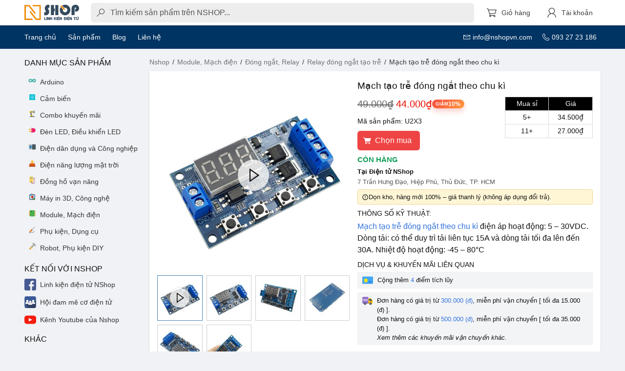

--- FILE ---
content_type: text/html; charset=utf-8
request_url: https://nshopvn.com/product/mach-tao-tre-dong-ngat-theo-chu-ki/
body_size: 110561
content:
<!-- app.html -->
<!doctype html>
<html data-n-head-ssr lang="vi" data-n-head="%7B%22lang%22:%7B%22ssr%22:%22vi%22%7D%7D">

<head >
  <!-- 1) Đọc GEO từ cookie n_geo để tiện debug/hiển thị -->
  <script>
    try {
      var m = document.cookie.match(/(?:^|;\s*)n_geo=([^;]+)/);
      var g = m ? JSON.parse(decodeURIComponent(m[1])) : {};
      var geoVN = (g?.countryCode || '').toUpperCase() === 'VN';
      window.__GEO__ = g || {};
      window.__GEO__.isVN = !!geoVN;
    } catch (e) {
      window.__GEO__ = { isVN: false };
    }
  </script>

  <!-- 2) [Consent Mode v2] EARLY INIT: hard‑grant cho Việt Nam, không popup/CMP -->
  <script>function gtag(){dataLayer.push(arguments)}window.dataLayer=window.dataLayer||[],gtag("set","url_passthrough",!0),gtag("consent","default",{ad_storage:"denied",analytics_storage:"denied",ad_user_data:"denied",ad_personalization:"denied",functionality_storage:"granted",personalization_storage:"denied"}),gtag("consent","default",{region:["VN"],ad_storage:"granted",analytics_storage:"granted",ad_user_data:"granted",ad_personalization:"granted",functionality_storage:"granted",personalization_storage:"granted"})</script>

  <!-- Loader GTM (official pattern) -->
  <script>!function(e,t,a,n,g){e[n]=e[n]||[],e[n].push({"gtm.start":(new Date).getTime(),event:"gtm.js"});var m=t.getElementsByTagName(a)[0],r=t.createElement(a);r.async=!0,r.src="https://www.googletagmanager.com/gtm.js?id=GTM-TZTDT5M",r.id="gtm-script",m.parentNode.insertBefore(r,m)}(window,document,"script","dataLayer")</script>

  <title>Mạch tạo trễ đóng ngắt theo chu kì - Nshop</title><meta data-n-head="ssr" charset="utf-8"><meta data-n-head="ssr" name="viewport" content="width=device-width, initial-scale=1"><meta data-n-head="ssr" data-hid="og:site_name" property="og:site_name" content="Nshopvn.com"><meta data-n-head="ssr" data-hid="fb:app_id" property="fb:app_id" content="284335432253460"><meta data-n-head="ssr" data-hid="charset" charset="utf-8"><meta data-n-head="ssr" data-hid="mobile-web-app-capable" name="mobile-web-app-capable" content="yes"><meta data-n-head="ssr" data-hid="apple-mobile-web-app-title" name="apple-mobile-web-app-title" content="Nshopvn.com"><meta data-n-head="ssr" data-hid="theme-color" name="theme-color" content="#fff"><meta data-n-head="ssr" data-hid="og:url" property="og:url" content="https://nshopvn.com/product/mach-tao-tre-dong-ngat-theo-chu-ki/"><meta data-n-head="ssr" data-hid="description" name="description" content="Mạch tạo trễ đóng ngắt theo chu kì có chức năng cài đặt thời gian hoạt động theo chu kì với thời gian có thể cài đặt"><meta data-n-head="ssr" data-hid="twitter:card" name="twitter:card" content="summary_large_image"><meta data-n-head="ssr" data-hid="twitter:title" name="twitter:title" content="Mạch tạo trễ đóng ngắt theo chu kì"><meta data-n-head="ssr" data-hid="twitter:description" name="twitter:description" content="Mạch tạo trễ đóng ngắt theo chu kì có chức năng cài đặt thời gian hoạt động theo chu kì với thời gian có thể cài đặt"><meta data-n-head="ssr" data-hid="twitter:image" name="twitter:image" content="https://nshopvn.com/wp-content/uploads/2019/03/mach-tao-tre-dong-ngat-theo-chu-ki-u2x3-2.jpg"><meta data-n-head="ssr" data-hid="og:type" property="og:type" content="product"><meta data-n-head="ssr" data-hid="og:title" property="og:title" content="Mạch tạo trễ đóng ngắt theo chu kì"><meta data-n-head="ssr" data-hid="og:description" property="og:description" content="Mạch tạo trễ đóng ngắt theo chu kì có chức năng cài đặt thời gian hoạt động theo chu kì với thời gian có thể cài đặt"><meta data-n-head="ssr" data-hid="og:image" property="og:image" content="https://nshopvn.com/wp-content/uploads/2019/03/mach-tao-tre-dong-ngat-theo-chu-ki-u2x3-2.jpg"><meta data-n-head="ssr" data-hid="og:image:secure_url" property="og:image:secure_url" content="https://nshopvn.com/wp-content/uploads/2019/03/mach-tao-tre-dong-ngat-theo-chu-ki-u2x3-2.jpg"><meta data-n-head="ssr" data-hid="og:image:width" property="og:image:width" content="2000"><meta data-n-head="ssr" data-hid="og:image:height" property="og:image:height" content="2000"><meta data-n-head="ssr" data-hid="og:image:alt" property="og:image:alt" content="Mạch tạo trễ đóng ngắt theo chu kì"><meta data-n-head="ssr" data-hid="og:image:type" property="og:image:type" content="image/jpeg"><meta data-n-head="ssr" data-hid="product:brand" property="product:brand" content="simple"><meta data-n-head="ssr" data-hid="product:price:amount" property="product:price:amount" content="44000"><meta data-n-head="ssr" data-hid="product:price:currency" property="product:price:currency" content="VND"><meta data-n-head="ssr" data-hid="product:availability" property="product:availability" content="instock"><link data-n-head="ssr" rel="icon" type="image/x-icon" href="/favicon.ico"><link data-n-head="ssr" data-hid="shortcut-icon" rel="shortcut icon" href="/_nuxt/icons/icon_64x64.b16b21.png"><link data-n-head="ssr" data-hid="apple-touch-icon" rel="apple-touch-icon" href="/_nuxt/icons/icon_512x512.b16b21.png" sizes="512x512"><link data-n-head="ssr" rel="manifest" href="/_nuxt/manifest.3ff64276.json" data-hid="manifest"><link data-n-head="ssr" data-hid="canonical" rel="canonical" href="https://nshopvn.com/product/mach-tao-tre-dong-ngat-theo-chu-ki/"><link data-n-head="ssr" rel="preload" as="image" href="https://nshopvn.com/wp-content/uploads/2019/03/mach-tao-tre-dong-ngat-theo-chu-ki-u2x3-2-600x600.jpg"><script data-n-head="ssr" type="application/ld+json">{"@context":"https://schema.org","@type":"OnlineStore","name":"nShop","url":"https://nshopvn.com","hasMerchantReturnPolicy":{"@type":"MerchantReturnPolicy","applicableCountry":"VN","returnPolicyCategory":"https://schema.org/MerchantReturnFiniteReturnWindow","merchantReturnDays":3,"returnFees":"https://schema.org/FreeReturn","refundType":"https://schema.org/FullRefund","returnMethod":"https://schema.org/ReturnByMail","restockingFee":30}}</script><script data-n-head="ssr" type="application/ld+json">[{"@context":"https://schema.org","@type":"Product","@id":"https://nshopvn.com/product/mach-tao-tre-dong-ngat-theo-chu-ki/#product","sku":"U2X3","name":"Mạch tạo trễ đóng ngắt theo chu kì","description":"Mạch tạo trễ đóng ngắt theo chu kì có chức năng cài đặt thời gian hoạt động theo chu kì với thời gian có thể cài đặt","brand":{"@type":"Brand","name":"HW"},"mpn":"HW-516","url":"https://nshopvn.com/product/mach-tao-tre-dong-ngat-theo-chu-ki/","category":"Module, Mạch điện &gt; Đóng ngắt, Relay &gt; Relay đóng ngắt tạo trễ","image":["https://nshopvn.com/wp-content/uploads/2019/03/mach-tao-tre-dong-ngat-theo-chu-ki-u2x3-2.jpg","https://nshopvn.com/wp-content/uploads/2019/03/mach-tao-tre-dong-ngat-theo-chu-ki-u2x3-1.jpg","https://nshopvn.com/wp-content/uploads/2019/03/mach-tao-tre-dong-ngat-theo-chu-ki-u2x3-3.jpg","https://nshopvn.com/wp-content/uploads/2019/03/mach-tao-tre-dong-ngat-theo-chu-ki-u2x3-4.jpg","https://nshopvn.com/wp-content/uploads/2019/03/tren-tay-mach-tao-tre-dong-ngat-theo-chu-ki-u2x3-1.jpg"],"isSimilarTo":[{"@type":"Product","url":"https://nshopvn.com/product/relay-srd-24vdc-songle-5-chan/","name":"Relay SRD 24VDC SongLe 5 chân"},{"@type":"Product","url":"https://nshopvn.com/product/relay-songle-30a-6-chan/","name":"Relay Songle 30A 6 chân"},{"@type":"Product","url":"https://nshopvn.com/product/relay-5vdc/","name":"Relay 5VDC"},{"@type":"Product","url":"https://nshopvn.com/product/module-relay-tao-tre-dong-ngat-thiet-bi/","name":"Module relay tạo trễ đóng ngắt thiết bị đóng / mở trễ"},{"@type":"Product","url":"https://nshopvn.com/product/module-tao-tre-0-10000s-jk11b-5vdc/","name":"Module tạo trễ 0-10000s JK11B"}],"aggregateRating":{"@type":"AggregateRating","ratingValue":"5.00","bestRating":"5","ratingCount":1,"reviewCount":1},"review":[{"@type":"Review","description":"Mạch tạo trễ đóng ngắt theo chu kì | giá chỉ 44.000₫","datePublished":"2019-03-07T10:51:16","reviewRating":{"@type":"Rating","ratingValue":5},"author":{"@type":"Person","name":"Nshopvn.com"}}],"weight":{"@type":"QuantitativeValue","unitCode":"GRM","value":17},"offers":{"@type":"Offer","url":"https://nshopvn.com/product/mach-tao-tre-dong-ngat-theo-chu-ki/","price":44000,"priceCurrency":"VND","priceSpecification":{"@type":"UnitPriceSpecification","price":44000,"priceCurrency":"VND"},"priceValidUntil":"2026-03-01","availability":"https://schema.org/InStock","itemCondition":"https://schema.org/NewCondition","seller":{"@type":"Organization","name":"nShop"},"shippingDetails":[{"@type":"OfferShippingDetails","shippingDestination":{"@type":"DefinedRegion","addressCountry":"VN"},"shippingRate":{"@type":"MonetaryAmount","value":0,"currency":"VND"},"deliveryTime":{"@type":"ShippingDeliveryTime","handlingTime":{"@type":"QuantitativeValue","minValue":0,"maxValue":1,"unitCode":"DAY"},"transitTime":{"@type":"QuantitativeValue","minValue":2,"maxValue":5,"unitCode":"DAY"}}}],"hasMerchantReturnPolicy":{"@type":"MerchantReturnPolicy","applicableCountry":"VN","returnPolicyCategory":"https://schema.org/MerchantReturnFiniteReturnWindow","merchantReturnDays":3,"returnFees":"https://schema.org/FreeReturn","refundType":"https://schema.org/FullRefund","returnMethod":"https://schema.org/ReturnByMail","restockingFee":30}}},{"@context":"https://schema.org","@type":"BreadcrumbList","itemListElement":[{"@type":"ListItem","position":1,"item":{"@id":"https://nshopvn.com/","name":"Nshop"}},{"@type":"ListItem","position":2,"item":{"@id":"https://nshopvn.com/category/module-mach-dien/","name":"Module, Mạch điện"}},{"@type":"ListItem","position":3,"item":{"@id":"https://nshopvn.com/category/module-mach-dien/dong-ngat-relay/","name":"Đóng ngắt, Relay"}},{"@type":"ListItem","position":4,"item":{"@id":"https://nshopvn.com/category/module-mach-dien/dong-ngat-relay/relay-dong-ngat-tao-tre/","name":"Relay đóng ngắt tạo trễ"}},{"@type":"ListItem","position":5,"item":{"@id":"https://nshopvn.com/product/mach-tao-tre-dong-ngat-theo-chu-ki/","name":"Mạch tạo trễ đóng ngắt theo chu kì"}}]}]</script><link rel="preload" href="/_nuxt/e4e8a01.js" as="script"><link rel="preload" href="/_nuxt/79b4529.js" as="script"><link rel="preload" href="/_nuxt/a2d420c.js" as="script"><link rel="preload" href="/_nuxt/9cb59f6.js" as="script"><link rel="preload" href="/_nuxt/495c86d.js" as="script"><link rel="preload" href="/_nuxt/b396c36.js" as="script"><link rel="preload" href="/_nuxt/99a3564.js" as="script"><link rel="preload" href="/_nuxt/03964b5.js" as="script"><style data-vue-ssr-id="185305c6:0 d7232594:0 b0f53faa:0 247ecef4:0 ea72508e:0 622dd4fd:0 2ad52732:0 3ce44504:0 45502f34:0 0a2d9dd0:0 187d30b5:0 635679c0:0 4436a5de:0 50ac37f9:0 13af26b8:0 90b0f14a:0 ecb01da4:0 8e776576:0 6dd2bb20:0 67cce576:0">/*! bulma.io v0.9.2 | MIT License | github.com/jgthms/bulma */.button,.file-cta,.file-name,.input,.pagination-ellipsis,.pagination-link,.pagination-next,.pagination-previous,.select select,.textarea{-moz-appearance:none;-webkit-appearance:none;align-items:center;border:1px solid transparent;border-radius:.375em;box-shadow:none;display:inline-flex;font-size:1rem;height:2.5em;justify-content:flex-start;line-height:1.5;padding:calc(.5em - 1px) calc(.75em - 1px);position:relative;vertical-align:top}.button:active,.button:focus,.file-cta:active,.file-cta:focus,.file-name:active,.file-name:focus,.input:active,.input:focus,.is-active.button,.is-active.file-cta,.is-active.file-name,.is-active.input,.is-active.pagination-ellipsis,.is-active.pagination-link,.is-active.pagination-next,.is-active.pagination-previous,.is-active.textarea,.is-focused.button,.is-focused.file-cta,.is-focused.file-name,.is-focused.input,.is-focused.pagination-ellipsis,.is-focused.pagination-link,.is-focused.pagination-next,.is-focused.pagination-previous,.is-focused.textarea,.pagination-ellipsis:active,.pagination-ellipsis:focus,.pagination-link:active,.pagination-link:focus,.pagination-next:active,.pagination-next:focus,.pagination-previous:active,.pagination-previous:focus,.select select.is-active,.select select.is-focused,.select select:active,.select select:focus,.textarea:active,.textarea:focus{outline:none}.select fieldset[disabled] select,.select select[disabled],[disabled].button,[disabled].file-cta,[disabled].file-name,[disabled].input,[disabled].pagination-ellipsis,[disabled].pagination-link,[disabled].pagination-next,[disabled].pagination-previous,[disabled].textarea,fieldset[disabled] .button,fieldset[disabled] .file-cta,fieldset[disabled] .file-name,fieldset[disabled] .input,fieldset[disabled] .pagination-ellipsis,fieldset[disabled] .pagination-link,fieldset[disabled] .pagination-next,fieldset[disabled] .pagination-previous,fieldset[disabled] .select select,fieldset[disabled] .textarea{cursor:not-allowed}.breadcrumb,.button,.file,.is-unselectable,.pagination-ellipsis,.pagination-link,.pagination-next,.pagination-previous,.tabs{-webkit-touch-callout:none;-webkit-user-select:none;-moz-user-select:none;-ms-user-select:none;user-select:none}.navbar-link:not(.is-arrowless):after,.select:not(.is-multiple):not(.is-loading):after{border:3px solid transparent;border-radius:2px;border-right:0;border-top:0;content:" ";display:block;height:.625em;margin-top:-.4375em;pointer-events:none;position:absolute;top:50%;transform:rotate(-45deg);transform-origin:center;width:.625em}.block:not(:last-child),.box:not(:last-child),.breadcrumb:not(:last-child),.content:not(:last-child),.highlight:not(:last-child),.level:not(:last-child),.message:not(:last-child),.notification:not(:last-child),.pagination:not(:last-child),.progress:not(:last-child),.subtitle:not(:last-child),.table-container:not(:last-child),.table:not(:last-child),.tabs:not(:last-child),.title:not(:last-child){margin-bottom:1rem}.delete,.modal-close{-webkit-touch-callout:none;-webkit-user-select:none;-moz-user-select:none;-ms-user-select:none;user-select:none;-moz-appearance:none;-webkit-appearance:none;background-color:rgba(10,10,10,.2);border:none;border-radius:290486px;cursor:pointer;pointer-events:auto;display:inline-block;flex-grow:0;flex-shrink:0;font-size:0;height:20px;max-height:20px;max-width:20px;min-height:20px;min-width:20px;outline:none;position:relative;vertical-align:top;width:20px}.delete:after,.delete:before,.modal-close:after,.modal-close:before{background-color:#fff;content:"";display:block;left:50%;position:absolute;top:50%;transform:translateX(-50%) translateY(-50%) rotate(45deg);transform-origin:center center}.delete:before,.modal-close:before{height:2px;width:50%}.delete:after,.modal-close:after{height:50%;width:2px}.delete:focus,.delete:hover,.modal-close:focus,.modal-close:hover{background-color:rgba(10,10,10,.3)}.delete:active,.modal-close:active{background-color:rgba(10,10,10,.4)}.is-small.delete,.is-small.modal-close{height:16px;max-height:16px;max-width:16px;min-height:16px;min-width:16px;width:16px}.is-medium.delete,.is-medium.modal-close{height:24px;max-height:24px;max-width:24px;min-height:24px;min-width:24px;width:24px}.is-large.delete,.is-large.modal-close{height:32px;max-height:32px;max-width:32px;min-height:32px;min-width:32px;width:32px}.button.is-loading:after,.control.is-loading:after,.loader,.select.is-loading:after{-webkit-animation:spinAround .5s linear infinite;animation:spinAround .5s linear infinite;border-radius:290486px;border-color:transparent transparent #dbdbdb #dbdbdb;border-style:solid;border-width:2px;content:"";display:block;height:1em;position:relative;width:1em}.hero-video,.image.is-1by1 .has-ratio,.image.is-1by1 img,.image.is-1by2 .has-ratio,.image.is-1by2 img,.image.is-1by3 .has-ratio,.image.is-1by3 img,.image.is-2by1 .has-ratio,.image.is-2by1 img,.image.is-2by3 .has-ratio,.image.is-2by3 img,.image.is-3by1 .has-ratio,.image.is-3by1 img,.image.is-3by2 .has-ratio,.image.is-3by2 img,.image.is-3by4 .has-ratio,.image.is-3by4 img,.image.is-3by5 .has-ratio,.image.is-3by5 img,.image.is-4by3 .has-ratio,.image.is-4by3 img,.image.is-4by5 .has-ratio,.image.is-4by5 img,.image.is-5by3 .has-ratio,.image.is-5by3 img,.image.is-5by4 .has-ratio,.image.is-5by4 img,.image.is-9by16 .has-ratio,.image.is-9by16 img,.image.is-16by9 .has-ratio,.image.is-16by9 img,.image.is-square .has-ratio,.image.is-square img,.is-overlay,.modal,.modal-background{bottom:0;left:0;position:absolute;right:0;top:0}/*! minireset.css v0.0.6 | MIT License | github.com/jgthms/minireset.css */blockquote,body,dd,dl,dt,fieldset,figure,h1,h2,h3,h4,h5,h6,hr,html,iframe,legend,li,ol,p,pre,textarea,ul{margin:0;padding:0}h1,h2,h3,h4,h5,h6{font-size:100%;font-weight:400}ul{list-style:none}button,input,select,textarea{margin:0}html{box-sizing:border-box}*,:after,:before{box-sizing:inherit}img,video{height:auto;max-width:100%}iframe{border:0}table{border-collapse:collapse;border-spacing:0}td,th{padding:0}td:not([align]),th:not([align]){text-align:inherit}html{background-color:#fff;font-size:16px;-moz-osx-font-smoothing:grayscale;-webkit-font-smoothing:antialiased;min-width:300px;overflow-x:hidden;overflow-y:scroll;text-rendering:optimizeLegibility;-webkit-text-size-adjust:100%;-moz-text-size-adjust:100%;text-size-adjust:100%}article,aside,figure,footer,header,hgroup,section{display:block}body,button,input,optgroup,select,textarea{font-family:BlinkMacSystemFont,-apple-system,"Segoe UI","Roboto","Oxygen","Ubuntu","Cantarell","Fira Sans","Droid Sans","Helvetica Neue","Helvetica","Arial",sans-serif}code,pre{-moz-osx-font-smoothing:auto;-webkit-font-smoothing:auto;font-family:monospace}body{color:#111;font-size:1em;font-weight:400;line-height:1.5}a{color:#3273dc;cursor:pointer;text-decoration:none}a strong{color:currentColor}a:hover{color:#363636}code{color:#da1039;font-size:.875em;font-weight:400;padding:.25em .5em}code,hr{background-color:#f5f5f5}hr{border:none;display:block;height:2px;margin:1.5rem 0}img{height:auto;max-width:100%}input[type=checkbox],input[type=radio]{vertical-align:baseline}small{font-size:.875em}span{font-style:inherit;font-weight:inherit}strong{color:inherit}fieldset{border:none}pre{-webkit-overflow-scrolling:touch;background-color:#f5f5f5;color:#4a4a4a;font-size:.875em;overflow-x:auto;padding:1.25rem 1.5rem;white-space:pre;word-wrap:normal}pre code{background-color:transparent;color:currentColor;font-size:1em;padding:0}table td,table th{vertical-align:top}table td:not([align]),table th:not([align]){text-align:inherit}table th{color:inherit}@-webkit-keyframes spinAround{0%{transform:rotate(0deg)}to{transform:rotate(359deg)}}@keyframes spinAround{0%{transform:rotate(0deg)}to{transform:rotate(359deg)}}.box{background-color:#fff;border-radius:0;box-shadow:0 .5em 1em -.125em rgba(10,10,10,.1),0 0 0 1px rgba(10,10,10,.02);color:#4a4a4a;display:block;padding:1.25rem}a.box:focus,a.box:hover{box-shadow:0 .5em 1em -.125em rgba(10,10,10,.1),0 0 0 1px #3273dc}a.box:active{box-shadow:inset 0 1px 2px rgba(10,10,10,.2),0 0 0 1px #3273dc}.button{background-color:#fff;border-color:#8a8886;border-width:1px;cursor:pointer;justify-content:center;padding:calc(.5em - 1px) 1em;text-align:center;white-space:nowrap}.button,.button strong{color:inherit}.button .icon,.button .icon.is-large,.button .icon.is-medium,.button .icon.is-small{height:1.5em;width:1.5em}.button .icon:first-child:not(:last-child){margin-left:calc(-.5em - 1px);margin-right:.25em}.button .icon:last-child:not(:first-child){margin-left:.25em;margin-right:calc(-.5em - 1px)}.button .icon:first-child:last-child{margin-left:calc(-.5em - 1px);margin-right:calc(-.5em - 1px)}.button.is-hovered,.button:hover{border-color:#b5b5b5;color:#363636}.button.is-focused,.button:focus{border-color:#3273dc;color:#363636}.button.is-focused:not(:active),.button:focus:not(:active){box-shadow:0 0 0 .125em rgba(50,115,220,.25)}.button.is-active,.button:active{border-color:#4a4a4a;color:#363636}.button.is-text{background-color:transparent;border-color:transparent;color:#4a4a4a;text-decoration:underline}.button.is-text.is-focused,.button.is-text.is-hovered,.button.is-text:focus,.button.is-text:hover{background-color:#f5f5f5;color:inherit}.button.is-text.is-active,.button.is-text:active{background-color:#e8e8e8;color:inherit}.button.is-text[disabled],fieldset[disabled] .button.is-text{background-color:transparent;border-color:transparent;box-shadow:none}.button.is-ghost{background:none;border-color:transparent;color:#3273dc;text-decoration:none}.button.is-ghost.is-hovered,.button.is-ghost:hover{color:#3273dc;text-decoration:underline}.button.is-white{background-color:#fff;border-color:transparent;color:#0a0a0a}.button.is-white.is-hovered,.button.is-white:hover{background-color:#f9f9f9;border-color:transparent;color:#0a0a0a}.button.is-white.is-focused,.button.is-white:focus{border-color:transparent;color:#0a0a0a}.button.is-white.is-focused:not(:active),.button.is-white:focus:not(:active){box-shadow:0 0 0 .125em hsla(0,0%,100%,.25)}.button.is-white.is-active,.button.is-white:active{background-color:#f2f2f2;border-color:transparent;color:#0a0a0a}.button.is-white[disabled],fieldset[disabled] .button.is-white{background-color:#fff;border-color:transparent;box-shadow:none}.button.is-white.is-inverted{background-color:#0a0a0a;color:#fff}.button.is-white.is-inverted.is-hovered,.button.is-white.is-inverted:hover{background-color:#000}.button.is-white.is-inverted[disabled],fieldset[disabled] .button.is-white.is-inverted{background-color:#0a0a0a;border-color:transparent;box-shadow:none;color:#fff}.button.is-white.is-loading:after{border-color:transparent transparent #0a0a0a #0a0a0a!important}.button.is-white.is-outlined{background-color:transparent;border-color:#fff;color:#fff}.button.is-white.is-outlined.is-focused,.button.is-white.is-outlined.is-hovered,.button.is-white.is-outlined:focus,.button.is-white.is-outlined:hover{background-color:#fff;border-color:#fff;color:#0a0a0a}.button.is-white.is-outlined.is-loading:after{border-color:transparent transparent #fff #fff!important}.button.is-white.is-outlined.is-loading.is-focused:after,.button.is-white.is-outlined.is-loading.is-hovered:after,.button.is-white.is-outlined.is-loading:focus:after,.button.is-white.is-outlined.is-loading:hover:after{border-color:transparent transparent #0a0a0a #0a0a0a!important}.button.is-white.is-outlined[disabled],fieldset[disabled] .button.is-white.is-outlined{background-color:transparent;border-color:#fff;box-shadow:none;color:#fff}.button.is-white.is-inverted.is-outlined{background-color:transparent;border-color:#0a0a0a;color:#0a0a0a}.button.is-white.is-inverted.is-outlined.is-focused,.button.is-white.is-inverted.is-outlined.is-hovered,.button.is-white.is-inverted.is-outlined:focus,.button.is-white.is-inverted.is-outlined:hover{background-color:#0a0a0a;color:#fff}.button.is-white.is-inverted.is-outlined.is-loading.is-focused:after,.button.is-white.is-inverted.is-outlined.is-loading.is-hovered:after,.button.is-white.is-inverted.is-outlined.is-loading:focus:after,.button.is-white.is-inverted.is-outlined.is-loading:hover:after{border-color:transparent transparent #fff #fff!important}.button.is-white.is-inverted.is-outlined[disabled],fieldset[disabled] .button.is-white.is-inverted.is-outlined{background-color:transparent;border-color:#0a0a0a;box-shadow:none;color:#0a0a0a}.button.is-black{background-color:#0a0a0a;border-color:transparent;color:#fff}.button.is-black.is-hovered,.button.is-black:hover{background-color:#040404;border-color:transparent;color:#fff}.button.is-black.is-focused,.button.is-black:focus{border-color:transparent;color:#fff}.button.is-black.is-focused:not(:active),.button.is-black:focus:not(:active){box-shadow:0 0 0 .125em rgba(10,10,10,.25)}.button.is-black.is-active,.button.is-black:active{background-color:#000;border-color:transparent;color:#fff}.button.is-black[disabled],fieldset[disabled] .button.is-black{background-color:#0a0a0a;border-color:transparent;box-shadow:none}.button.is-black.is-inverted{background-color:#fff;color:#0a0a0a}.button.is-black.is-inverted.is-hovered,.button.is-black.is-inverted:hover{background-color:#f2f2f2}.button.is-black.is-inverted[disabled],fieldset[disabled] .button.is-black.is-inverted{background-color:#fff;border-color:transparent;box-shadow:none;color:#0a0a0a}.button.is-black.is-loading:after{border-color:transparent transparent #fff #fff!important}.button.is-black.is-outlined{background-color:transparent;border-color:#0a0a0a;color:#0a0a0a}.button.is-black.is-outlined.is-focused,.button.is-black.is-outlined.is-hovered,.button.is-black.is-outlined:focus,.button.is-black.is-outlined:hover{background-color:#0a0a0a;border-color:#0a0a0a;color:#fff}.button.is-black.is-outlined.is-loading:after{border-color:transparent transparent #0a0a0a #0a0a0a!important}.button.is-black.is-outlined.is-loading.is-focused:after,.button.is-black.is-outlined.is-loading.is-hovered:after,.button.is-black.is-outlined.is-loading:focus:after,.button.is-black.is-outlined.is-loading:hover:after{border-color:transparent transparent #fff #fff!important}.button.is-black.is-outlined[disabled],fieldset[disabled] .button.is-black.is-outlined{background-color:transparent;border-color:#0a0a0a;box-shadow:none;color:#0a0a0a}.button.is-black.is-inverted.is-outlined{background-color:transparent;border-color:#fff;color:#fff}.button.is-black.is-inverted.is-outlined.is-focused,.button.is-black.is-inverted.is-outlined.is-hovered,.button.is-black.is-inverted.is-outlined:focus,.button.is-black.is-inverted.is-outlined:hover{background-color:#fff;color:#0a0a0a}.button.is-black.is-inverted.is-outlined.is-loading.is-focused:after,.button.is-black.is-inverted.is-outlined.is-loading.is-hovered:after,.button.is-black.is-inverted.is-outlined.is-loading:focus:after,.button.is-black.is-inverted.is-outlined.is-loading:hover:after{border-color:transparent transparent #0a0a0a #0a0a0a!important}.button.is-black.is-inverted.is-outlined[disabled],fieldset[disabled] .button.is-black.is-inverted.is-outlined{background-color:transparent;border-color:#fff;box-shadow:none;color:#fff}.button.is-light{background-color:#f5f5f5;border-color:transparent;color:rgba(0,0,0,.7)}.button.is-light.is-hovered,.button.is-light:hover{background-color:#eee;border-color:transparent;color:rgba(0,0,0,.7)}.button.is-light.is-focused,.button.is-light:focus{border-color:transparent;color:rgba(0,0,0,.7)}.button.is-light.is-focused:not(:active),.button.is-light:focus:not(:active){box-shadow:0 0 0 .125em hsla(0,0%,96.1%,.25)}.button.is-light.is-active,.button.is-light:active{background-color:#e8e8e8;border-color:transparent;color:rgba(0,0,0,.7)}.button.is-light[disabled],fieldset[disabled] .button.is-light{background-color:#f5f5f5;border-color:transparent;box-shadow:none}.button.is-light.is-inverted{color:#f5f5f5}.button.is-light.is-inverted,.button.is-light.is-inverted.is-hovered,.button.is-light.is-inverted:hover{background-color:rgba(0,0,0,.7)}.button.is-light.is-inverted[disabled],fieldset[disabled] .button.is-light.is-inverted{background-color:rgba(0,0,0,.7);border-color:transparent;box-shadow:none;color:#f5f5f5}.button.is-light.is-loading:after{border-color:transparent transparent rgba(0,0,0,.7) rgba(0,0,0,.7)!important}.button.is-light.is-outlined{background-color:transparent;border-color:#f5f5f5;color:#f5f5f5}.button.is-light.is-outlined.is-focused,.button.is-light.is-outlined.is-hovered,.button.is-light.is-outlined:focus,.button.is-light.is-outlined:hover{background-color:#f5f5f5;border-color:#f5f5f5;color:rgba(0,0,0,.7)}.button.is-light.is-outlined.is-loading:after{border-color:transparent transparent #f5f5f5 #f5f5f5!important}.button.is-light.is-outlined.is-loading.is-focused:after,.button.is-light.is-outlined.is-loading.is-hovered:after,.button.is-light.is-outlined.is-loading:focus:after,.button.is-light.is-outlined.is-loading:hover:after{border-color:transparent transparent rgba(0,0,0,.7) rgba(0,0,0,.7)!important}.button.is-light.is-outlined[disabled],fieldset[disabled] .button.is-light.is-outlined{background-color:transparent;border-color:#f5f5f5;box-shadow:none;color:#f5f5f5}.button.is-light.is-inverted.is-outlined{background-color:transparent;border-color:rgba(0,0,0,.7);color:rgba(0,0,0,.7)}.button.is-light.is-inverted.is-outlined.is-focused,.button.is-light.is-inverted.is-outlined.is-hovered,.button.is-light.is-inverted.is-outlined:focus,.button.is-light.is-inverted.is-outlined:hover{background-color:rgba(0,0,0,.7);color:#f5f5f5}.button.is-light.is-inverted.is-outlined.is-loading.is-focused:after,.button.is-light.is-inverted.is-outlined.is-loading.is-hovered:after,.button.is-light.is-inverted.is-outlined.is-loading:focus:after,.button.is-light.is-inverted.is-outlined.is-loading:hover:after{border-color:transparent transparent #f5f5f5 #f5f5f5!important}.button.is-light.is-inverted.is-outlined[disabled],fieldset[disabled] .button.is-light.is-inverted.is-outlined{background-color:transparent;border-color:rgba(0,0,0,.7);box-shadow:none;color:rgba(0,0,0,.7)}.button.is-dark{background-color:#363636;border-color:transparent;color:#fff}.button.is-dark.is-hovered,.button.is-dark:hover{background-color:#2f2f2f;border-color:transparent;color:#fff}.button.is-dark.is-focused,.button.is-dark:focus{border-color:transparent;color:#fff}.button.is-dark.is-focused:not(:active),.button.is-dark:focus:not(:active){box-shadow:0 0 0 .125em rgba(54,54,54,.25)}.button.is-dark.is-active,.button.is-dark:active{background-color:#292929;border-color:transparent;color:#fff}.button.is-dark[disabled],fieldset[disabled] .button.is-dark{background-color:#363636;border-color:transparent;box-shadow:none}.button.is-dark.is-inverted{background-color:#fff;color:#363636}.button.is-dark.is-inverted.is-hovered,.button.is-dark.is-inverted:hover{background-color:#f2f2f2}.button.is-dark.is-inverted[disabled],fieldset[disabled] .button.is-dark.is-inverted{background-color:#fff;border-color:transparent;box-shadow:none;color:#363636}.button.is-dark.is-loading:after{border-color:transparent transparent #fff #fff!important}.button.is-dark.is-outlined{background-color:transparent;border-color:#363636;color:#363636}.button.is-dark.is-outlined.is-focused,.button.is-dark.is-outlined.is-hovered,.button.is-dark.is-outlined:focus,.button.is-dark.is-outlined:hover{background-color:#363636;border-color:#363636;color:#fff}.button.is-dark.is-outlined.is-loading:after{border-color:transparent transparent #363636 #363636!important}.button.is-dark.is-outlined.is-loading.is-focused:after,.button.is-dark.is-outlined.is-loading.is-hovered:after,.button.is-dark.is-outlined.is-loading:focus:after,.button.is-dark.is-outlined.is-loading:hover:after{border-color:transparent transparent #fff #fff!important}.button.is-dark.is-outlined[disabled],fieldset[disabled] .button.is-dark.is-outlined{background-color:transparent;border-color:#363636;box-shadow:none;color:#363636}.button.is-dark.is-inverted.is-outlined{background-color:transparent;border-color:#fff;color:#fff}.button.is-dark.is-inverted.is-outlined.is-focused,.button.is-dark.is-inverted.is-outlined.is-hovered,.button.is-dark.is-inverted.is-outlined:focus,.button.is-dark.is-inverted.is-outlined:hover{background-color:#fff;color:#363636}.button.is-dark.is-inverted.is-outlined.is-loading.is-focused:after,.button.is-dark.is-inverted.is-outlined.is-loading.is-hovered:after,.button.is-dark.is-inverted.is-outlined.is-loading:focus:after,.button.is-dark.is-inverted.is-outlined.is-loading:hover:after{border-color:transparent transparent #363636 #363636!important}.button.is-dark.is-inverted.is-outlined[disabled],fieldset[disabled] .button.is-dark.is-inverted.is-outlined{background-color:transparent;border-color:#fff;box-shadow:none;color:#fff}.button.is-primary{background-color:#4682b4;border-color:transparent;color:#fff}.button.is-primary.is-hovered,.button.is-primary:hover{background-color:#427bab;border-color:transparent;color:#fff}.button.is-primary.is-focused,.button.is-primary:focus{border-color:transparent;color:#fff}.button.is-primary.is-focused:not(:active),.button.is-primary:focus:not(:active){box-shadow:0 0 0 .125em rgba(70,130,180,.25)}.button.is-primary.is-active,.button.is-primary:active{background-color:#3f75a2;border-color:transparent;color:#fff}.button.is-primary[disabled],fieldset[disabled] .button.is-primary{background-color:#4682b4;border-color:transparent;box-shadow:none}.button.is-primary.is-inverted{background-color:#fff;color:#4682b4}.button.is-primary.is-inverted.is-hovered,.button.is-primary.is-inverted:hover{background-color:#f2f2f2}.button.is-primary.is-inverted[disabled],fieldset[disabled] .button.is-primary.is-inverted{background-color:#fff;border-color:transparent;box-shadow:none;color:#4682b4}.button.is-primary.is-loading:after{border-color:transparent transparent #fff #fff!important}.button.is-primary.is-outlined{background-color:transparent;border-color:#4682b4;color:#4682b4}.button.is-primary.is-outlined.is-focused,.button.is-primary.is-outlined.is-hovered,.button.is-primary.is-outlined:focus,.button.is-primary.is-outlined:hover{background-color:#4682b4;border-color:#4682b4;color:#fff}.button.is-primary.is-outlined.is-loading:after{border-color:transparent transparent #4682b4 #4682b4!important}.button.is-primary.is-outlined.is-loading.is-focused:after,.button.is-primary.is-outlined.is-loading.is-hovered:after,.button.is-primary.is-outlined.is-loading:focus:after,.button.is-primary.is-outlined.is-loading:hover:after{border-color:transparent transparent #fff #fff!important}.button.is-primary.is-outlined[disabled],fieldset[disabled] .button.is-primary.is-outlined{background-color:transparent;border-color:#4682b4;box-shadow:none;color:#4682b4}.button.is-primary.is-inverted.is-outlined{background-color:transparent;border-color:#fff;color:#fff}.button.is-primary.is-inverted.is-outlined.is-focused,.button.is-primary.is-inverted.is-outlined.is-hovered,.button.is-primary.is-inverted.is-outlined:focus,.button.is-primary.is-inverted.is-outlined:hover{background-color:#fff;color:#4682b4}.button.is-primary.is-inverted.is-outlined.is-loading.is-focused:after,.button.is-primary.is-inverted.is-outlined.is-loading.is-hovered:after,.button.is-primary.is-inverted.is-outlined.is-loading:focus:after,.button.is-primary.is-inverted.is-outlined.is-loading:hover:after{border-color:transparent transparent #4682b4 #4682b4!important}.button.is-primary.is-inverted.is-outlined[disabled],fieldset[disabled] .button.is-primary.is-inverted.is-outlined{background-color:transparent;border-color:#fff;box-shadow:none;color:#fff}.button.is-primary.is-light{background-color:#f0f5f9;color:#3d729e}.button.is-primary.is-light.is-hovered,.button.is-primary.is-light:hover{background-color:#e7eff6;border-color:transparent;color:#3d729e}.button.is-primary.is-light.is-active,.button.is-primary.is-light:active{background-color:#dee9f2;border-color:transparent;color:#3d729e}.button.is-link{background-color:#3273dc;border-color:transparent;color:#fff}.button.is-link.is-hovered,.button.is-link:hover{background-color:#276cda;border-color:transparent;color:#fff}.button.is-link.is-focused,.button.is-link:focus{border-color:transparent;color:#fff}.button.is-link.is-focused:not(:active),.button.is-link:focus:not(:active){box-shadow:0 0 0 .125em rgba(50,115,220,.25)}.button.is-link.is-active,.button.is-link:active{background-color:#2366d1;border-color:transparent;color:#fff}.button.is-link[disabled],fieldset[disabled] .button.is-link{background-color:#3273dc;border-color:transparent;box-shadow:none}.button.is-link.is-inverted{background-color:#fff;color:#3273dc}.button.is-link.is-inverted.is-hovered,.button.is-link.is-inverted:hover{background-color:#f2f2f2}.button.is-link.is-inverted[disabled],fieldset[disabled] .button.is-link.is-inverted{background-color:#fff;border-color:transparent;box-shadow:none;color:#3273dc}.button.is-link.is-loading:after{border-color:transparent transparent #fff #fff!important}.button.is-link.is-outlined{background-color:transparent;border-color:#3273dc;color:#3273dc}.button.is-link.is-outlined.is-focused,.button.is-link.is-outlined.is-hovered,.button.is-link.is-outlined:focus,.button.is-link.is-outlined:hover{background-color:#3273dc;border-color:#3273dc;color:#fff}.button.is-link.is-outlined.is-loading:after{border-color:transparent transparent #3273dc #3273dc!important}.button.is-link.is-outlined.is-loading.is-focused:after,.button.is-link.is-outlined.is-loading.is-hovered:after,.button.is-link.is-outlined.is-loading:focus:after,.button.is-link.is-outlined.is-loading:hover:after{border-color:transparent transparent #fff #fff!important}.button.is-link.is-outlined[disabled],fieldset[disabled] .button.is-link.is-outlined{background-color:transparent;border-color:#3273dc;box-shadow:none;color:#3273dc}.button.is-link.is-inverted.is-outlined{background-color:transparent;border-color:#fff;color:#fff}.button.is-link.is-inverted.is-outlined.is-focused,.button.is-link.is-inverted.is-outlined.is-hovered,.button.is-link.is-inverted.is-outlined:focus,.button.is-link.is-inverted.is-outlined:hover{background-color:#fff;color:#3273dc}.button.is-link.is-inverted.is-outlined.is-loading.is-focused:after,.button.is-link.is-inverted.is-outlined.is-loading.is-hovered:after,.button.is-link.is-inverted.is-outlined.is-loading:focus:after,.button.is-link.is-inverted.is-outlined.is-loading:hover:after{border-color:transparent transparent #3273dc #3273dc!important}.button.is-link.is-inverted.is-outlined[disabled],fieldset[disabled] .button.is-link.is-inverted.is-outlined{background-color:transparent;border-color:#fff;box-shadow:none;color:#fff}.button.is-link.is-light{background-color:#eef3fc;color:#2160c4}.button.is-link.is-light.is-hovered,.button.is-link.is-light:hover{background-color:#e3ecfa;border-color:transparent;color:#2160c4}.button.is-link.is-light.is-active,.button.is-link.is-light:active{background-color:#d8e4f8;border-color:transparent;color:#2160c4}.button.is-info{background-color:#3b82f6;border-color:transparent;color:#fff}.button.is-info.is-hovered,.button.is-info:hover{background-color:#2f7af5;border-color:transparent;color:#fff}.button.is-info.is-focused,.button.is-info:focus{border-color:transparent;color:#fff}.button.is-info.is-focused:not(:active),.button.is-info:focus:not(:active){box-shadow:0 0 0 .125em rgba(59,130,246,.25)}.button.is-info.is-active,.button.is-info:active{background-color:#2372f5;border-color:transparent;color:#fff}.button.is-info[disabled],fieldset[disabled] .button.is-info{background-color:#3b82f6;border-color:transparent;box-shadow:none}.button.is-info.is-inverted{background-color:#fff;color:#3b82f6}.button.is-info.is-inverted.is-hovered,.button.is-info.is-inverted:hover{background-color:#f2f2f2}.button.is-info.is-inverted[disabled],fieldset[disabled] .button.is-info.is-inverted{background-color:#fff;border-color:transparent;box-shadow:none;color:#3b82f6}.button.is-info.is-loading:after{border-color:transparent transparent #fff #fff!important}.button.is-info.is-outlined{background-color:transparent;border-color:#3b82f6;color:#3b82f6}.button.is-info.is-outlined.is-focused,.button.is-info.is-outlined.is-hovered,.button.is-info.is-outlined:focus,.button.is-info.is-outlined:hover{background-color:#3b82f6;border-color:#3b82f6;color:#fff}.button.is-info.is-outlined.is-loading:after{border-color:transparent transparent #3b82f6 #3b82f6!important}.button.is-info.is-outlined.is-loading.is-focused:after,.button.is-info.is-outlined.is-loading.is-hovered:after,.button.is-info.is-outlined.is-loading:focus:after,.button.is-info.is-outlined.is-loading:hover:after{border-color:transparent transparent #fff #fff!important}.button.is-info.is-outlined[disabled],fieldset[disabled] .button.is-info.is-outlined{background-color:transparent;border-color:#3b82f6;box-shadow:none;color:#3b82f6}.button.is-info.is-inverted.is-outlined{background-color:transparent;border-color:#fff;color:#fff}.button.is-info.is-inverted.is-outlined.is-focused,.button.is-info.is-inverted.is-outlined.is-hovered,.button.is-info.is-inverted.is-outlined:focus,.button.is-info.is-inverted.is-outlined:hover{background-color:#fff;color:#3b82f6}.button.is-info.is-inverted.is-outlined.is-loading.is-focused:after,.button.is-info.is-inverted.is-outlined.is-loading.is-hovered:after,.button.is-info.is-inverted.is-outlined.is-loading:focus:after,.button.is-info.is-inverted.is-outlined.is-loading:hover:after{border-color:transparent transparent #3b82f6 #3b82f6!important}.button.is-info.is-inverted.is-outlined[disabled],fieldset[disabled] .button.is-info.is-inverted.is-outlined{background-color:transparent;border-color:#fff;box-shadow:none;color:#fff}.button.is-info.is-light{background-color:#ebf3fe;color:#0954cd}.button.is-info.is-light.is-hovered,.button.is-info.is-light:hover{background-color:#dfebfe;border-color:transparent;color:#0954cd}.button.is-info.is-light.is-active,.button.is-info.is-light:active{background-color:#d3e3fd;border-color:transparent;color:#0954cd}.button.is-success{background-color:#48c774;border-color:transparent;color:#fff}.button.is-success.is-hovered,.button.is-success:hover{background-color:#3ec46d;border-color:transparent;color:#fff}.button.is-success.is-focused,.button.is-success:focus{border-color:transparent;color:#fff}.button.is-success.is-focused:not(:active),.button.is-success:focus:not(:active){box-shadow:0 0 0 .125em rgba(72,199,116,.25)}.button.is-success.is-active,.button.is-success:active{background-color:#3abb67;border-color:transparent;color:#fff}.button.is-success[disabled],fieldset[disabled] .button.is-success{background-color:#48c774;border-color:transparent;box-shadow:none}.button.is-success.is-inverted{background-color:#fff;color:#48c774}.button.is-success.is-inverted.is-hovered,.button.is-success.is-inverted:hover{background-color:#f2f2f2}.button.is-success.is-inverted[disabled],fieldset[disabled] .button.is-success.is-inverted{background-color:#fff;border-color:transparent;box-shadow:none;color:#48c774}.button.is-success.is-loading:after{border-color:transparent transparent #fff #fff!important}.button.is-success.is-outlined{background-color:transparent;border-color:#48c774;color:#48c774}.button.is-success.is-outlined.is-focused,.button.is-success.is-outlined.is-hovered,.button.is-success.is-outlined:focus,.button.is-success.is-outlined:hover{background-color:#48c774;border-color:#48c774;color:#fff}.button.is-success.is-outlined.is-loading:after{border-color:transparent transparent #48c774 #48c774!important}.button.is-success.is-outlined.is-loading.is-focused:after,.button.is-success.is-outlined.is-loading.is-hovered:after,.button.is-success.is-outlined.is-loading:focus:after,.button.is-success.is-outlined.is-loading:hover:after{border-color:transparent transparent #fff #fff!important}.button.is-success.is-outlined[disabled],fieldset[disabled] .button.is-success.is-outlined{background-color:transparent;border-color:#48c774;box-shadow:none;color:#48c774}.button.is-success.is-inverted.is-outlined{background-color:transparent;border-color:#fff;color:#fff}.button.is-success.is-inverted.is-outlined.is-focused,.button.is-success.is-inverted.is-outlined.is-hovered,.button.is-success.is-inverted.is-outlined:focus,.button.is-success.is-inverted.is-outlined:hover{background-color:#fff;color:#48c774}.button.is-success.is-inverted.is-outlined.is-loading.is-focused:after,.button.is-success.is-inverted.is-outlined.is-loading.is-hovered:after,.button.is-success.is-inverted.is-outlined.is-loading:focus:after,.button.is-success.is-inverted.is-outlined.is-loading:hover:after{border-color:transparent transparent #48c774 #48c774!important}.button.is-success.is-inverted.is-outlined[disabled],fieldset[disabled] .button.is-success.is-inverted.is-outlined{background-color:transparent;border-color:#fff;box-shadow:none;color:#fff}.button.is-success.is-light{background-color:#effaf3;color:#257942}.button.is-success.is-light.is-hovered,.button.is-success.is-light:hover{background-color:#e6f7ec;border-color:transparent;color:#257942}.button.is-success.is-light.is-active,.button.is-success.is-light:active{background-color:#dcf4e4;border-color:transparent;color:#257942}.button.is-warning{background-color:#ffdd57;border-color:transparent;color:rgba(0,0,0,.7)}.button.is-warning.is-hovered,.button.is-warning:hover{background-color:#ffdb4a;border-color:transparent;color:rgba(0,0,0,.7)}.button.is-warning.is-focused,.button.is-warning:focus{border-color:transparent;color:rgba(0,0,0,.7)}.button.is-warning.is-focused:not(:active),.button.is-warning:focus:not(:active){box-shadow:0 0 0 .125em rgba(255,221,87,.25)}.button.is-warning.is-active,.button.is-warning:active{background-color:#ffd83d;border-color:transparent;color:rgba(0,0,0,.7)}.button.is-warning[disabled],fieldset[disabled] .button.is-warning{background-color:#ffdd57;border-color:transparent;box-shadow:none}.button.is-warning.is-inverted{color:#ffdd57}.button.is-warning.is-inverted,.button.is-warning.is-inverted.is-hovered,.button.is-warning.is-inverted:hover{background-color:rgba(0,0,0,.7)}.button.is-warning.is-inverted[disabled],fieldset[disabled] .button.is-warning.is-inverted{background-color:rgba(0,0,0,.7);border-color:transparent;box-shadow:none;color:#ffdd57}.button.is-warning.is-loading:after{border-color:transparent transparent rgba(0,0,0,.7) rgba(0,0,0,.7)!important}.button.is-warning.is-outlined{background-color:transparent;border-color:#ffdd57;color:#ffdd57}.button.is-warning.is-outlined.is-focused,.button.is-warning.is-outlined.is-hovered,.button.is-warning.is-outlined:focus,.button.is-warning.is-outlined:hover{background-color:#ffdd57;border-color:#ffdd57;color:rgba(0,0,0,.7)}.button.is-warning.is-outlined.is-loading:after{border-color:transparent transparent #ffdd57 #ffdd57!important}.button.is-warning.is-outlined.is-loading.is-focused:after,.button.is-warning.is-outlined.is-loading.is-hovered:after,.button.is-warning.is-outlined.is-loading:focus:after,.button.is-warning.is-outlined.is-loading:hover:after{border-color:transparent transparent rgba(0,0,0,.7) rgba(0,0,0,.7)!important}.button.is-warning.is-outlined[disabled],fieldset[disabled] .button.is-warning.is-outlined{background-color:transparent;border-color:#ffdd57;box-shadow:none;color:#ffdd57}.button.is-warning.is-inverted.is-outlined{background-color:transparent;border-color:rgba(0,0,0,.7);color:rgba(0,0,0,.7)}.button.is-warning.is-inverted.is-outlined.is-focused,.button.is-warning.is-inverted.is-outlined.is-hovered,.button.is-warning.is-inverted.is-outlined:focus,.button.is-warning.is-inverted.is-outlined:hover{background-color:rgba(0,0,0,.7);color:#ffdd57}.button.is-warning.is-inverted.is-outlined.is-loading.is-focused:after,.button.is-warning.is-inverted.is-outlined.is-loading.is-hovered:after,.button.is-warning.is-inverted.is-outlined.is-loading:focus:after,.button.is-warning.is-inverted.is-outlined.is-loading:hover:after{border-color:transparent transparent #ffdd57 #ffdd57!important}.button.is-warning.is-inverted.is-outlined[disabled],fieldset[disabled] .button.is-warning.is-inverted.is-outlined{background-color:transparent;border-color:rgba(0,0,0,.7);box-shadow:none;color:rgba(0,0,0,.7)}.button.is-warning.is-light{background-color:#fffbeb;color:#947600}.button.is-warning.is-light.is-hovered,.button.is-warning.is-light:hover{background-color:#fff8de;border-color:transparent;color:#947600}.button.is-warning.is-light.is-active,.button.is-warning.is-light:active{background-color:#fff6d1;border-color:transparent;color:#947600}.button.is-danger{background-color:#ef4444;border-color:transparent;color:#fff}.button.is-danger.is-hovered,.button.is-danger:hover{background-color:#ee3838;border-color:transparent;color:#fff}.button.is-danger.is-focused,.button.is-danger:focus{border-color:transparent;color:#fff}.button.is-danger.is-focused:not(:active),.button.is-danger:focus:not(:active){box-shadow:0 0 0 .125em rgba(239,68,68,.25)}.button.is-danger.is-active,.button.is-danger:active{background-color:#ed2d2d;border-color:transparent;color:#fff}.button.is-danger[disabled],fieldset[disabled] .button.is-danger{background-color:#ef4444;border-color:transparent;box-shadow:none}.button.is-danger.is-inverted{background-color:#fff;color:#ef4444}.button.is-danger.is-inverted.is-hovered,.button.is-danger.is-inverted:hover{background-color:#f2f2f2}.button.is-danger.is-inverted[disabled],fieldset[disabled] .button.is-danger.is-inverted{background-color:#fff;border-color:transparent;box-shadow:none;color:#ef4444}.button.is-danger.is-loading:after{border-color:transparent transparent #fff #fff!important}.button.is-danger.is-outlined{background-color:transparent;border-color:#ef4444;color:#ef4444}.button.is-danger.is-outlined.is-focused,.button.is-danger.is-outlined.is-hovered,.button.is-danger.is-outlined:focus,.button.is-danger.is-outlined:hover{background-color:#ef4444;border-color:#ef4444;color:#fff}.button.is-danger.is-outlined.is-loading:after{border-color:transparent transparent #ef4444 #ef4444!important}.button.is-danger.is-outlined.is-loading.is-focused:after,.button.is-danger.is-outlined.is-loading.is-hovered:after,.button.is-danger.is-outlined.is-loading:focus:after,.button.is-danger.is-outlined.is-loading:hover:after{border-color:transparent transparent #fff #fff!important}.button.is-danger.is-outlined[disabled],fieldset[disabled] .button.is-danger.is-outlined{background-color:transparent;border-color:#ef4444;box-shadow:none;color:#ef4444}.button.is-danger.is-inverted.is-outlined{background-color:transparent;border-color:#fff;color:#fff}.button.is-danger.is-inverted.is-outlined.is-focused,.button.is-danger.is-inverted.is-outlined.is-hovered,.button.is-danger.is-inverted.is-outlined:focus,.button.is-danger.is-inverted.is-outlined:hover{background-color:#fff;color:#ef4444}.button.is-danger.is-inverted.is-outlined.is-loading.is-focused:after,.button.is-danger.is-inverted.is-outlined.is-loading.is-hovered:after,.button.is-danger.is-inverted.is-outlined.is-loading:focus:after,.button.is-danger.is-inverted.is-outlined.is-loading:hover:after{border-color:transparent transparent #ef4444 #ef4444!important}.button.is-danger.is-inverted.is-outlined[disabled],fieldset[disabled] .button.is-danger.is-inverted.is-outlined{background-color:transparent;border-color:#fff;box-shadow:none;color:#fff}.button.is-danger.is-light{background-color:#fdecec;color:#ca1111}.button.is-danger.is-light.is-hovered,.button.is-danger.is-light:hover{background-color:#fce0e0;border-color:transparent;color:#ca1111}.button.is-danger.is-light.is-active,.button.is-danger.is-light:active{background-color:#fbd5d5;border-color:transparent;color:#ca1111}.button.is-small{font-size:.75rem}.button.is-small:not(.is-rounded){border-radius:2px}.button.is-normal{font-size:1rem}.button.is-medium{font-size:1.25rem}.button.is-large{font-size:1.5rem}.button[disabled],fieldset[disabled] .button{background-color:#fff;border-color:#dbdbdb;box-shadow:none;opacity:.5}.button.is-fullwidth{display:flex;width:100%}.button.is-loading{color:transparent!important;pointer-events:none}.button.is-loading:after{position:absolute;left:calc(50% - .5em);top:calc(50% - .5em);position:absolute!important}.button.is-static{background-color:#f5f5f5;border-color:#dbdbdb;color:#7a7a7a;box-shadow:none;pointer-events:none}.button.is-rounded{border-radius:290486px;padding-left:1.25em;padding-right:1.25em}.buttons{align-items:center;display:flex;flex-wrap:wrap;justify-content:flex-start}.buttons .button{margin-bottom:.5rem}.buttons .button:not(:last-child):not(.is-fullwidth){margin-right:.5rem}.buttons:last-child{margin-bottom:-.5rem}.buttons:not(:last-child){margin-bottom:1rem}.buttons.are-small .button:not(.is-normal):not(.is-medium):not(.is-large){font-size:.75rem}.buttons.are-small .button:not(.is-normal):not(.is-medium):not(.is-large):not(.is-rounded){border-radius:2px}.buttons.are-medium .button:not(.is-small):not(.is-normal):not(.is-large){font-size:1.25rem}.buttons.are-large .button:not(.is-small):not(.is-normal):not(.is-medium){font-size:1.5rem}.buttons.has-addons .button:not(:first-child){border-bottom-left-radius:0;border-top-left-radius:0}.buttons.has-addons .button:not(:last-child){border-bottom-right-radius:0;border-top-right-radius:0;margin-right:-1px}.buttons.has-addons .button:last-child{margin-right:0}.buttons.has-addons .button.is-hovered,.buttons.has-addons .button:hover{z-index:2}.buttons.has-addons .button.is-active,.buttons.has-addons .button.is-focused,.buttons.has-addons .button.is-selected,.buttons.has-addons .button:active,.buttons.has-addons .button:focus{z-index:3}.buttons.has-addons .button.is-active:hover,.buttons.has-addons .button.is-focused:hover,.buttons.has-addons .button.is-selected:hover,.buttons.has-addons .button:active:hover,.buttons.has-addons .button:focus:hover{z-index:4}.buttons.has-addons .button.is-expanded{flex-grow:1;flex-shrink:1}.buttons.is-centered{justify-content:center}.buttons.is-centered:not(.has-addons) .button:not(.is-fullwidth){margin-left:.25rem;margin-right:.25rem}.buttons.is-right{justify-content:flex-end}.buttons.is-right:not(.has-addons) .button:not(.is-fullwidth){margin-left:.25rem;margin-right:.25rem}.container{flex-grow:1;margin:0 auto;position:relative;width:auto}.container.is-fluid{max-width:none!important;padding-left:32px;padding-right:32px;width:100%}@media screen and (min-width:1244px){.container{max-width:1180px}}.content li+li{margin-top:.25em}.content blockquote:not(:last-child),.content dl:not(:last-child),.content ol:not(:last-child),.content p:not(:last-child),.content pre:not(:last-child),.content table:not(:last-child),.content ul:not(:last-child){margin-bottom:1em}.content h1,.content h2,.content h3,.content h4,.content h5,.content h6{color:inherit;font-weight:600;line-height:1.125}.content h1{font-size:2em}.content h1:not(:first-child){margin-top:1em}.content h2{font-size:1.75em}.content h2:not(:first-child){margin-top:1.1428em}.content h3{font-size:1.5em}.content h3:not(:first-child){margin-top:1.3333em}.content blockquote{background-color:#f5f5f5;border-left:5px solid #dbdbdb;padding:1.25em 1.5em}.content ol{list-style-position:outside;margin-left:2em;margin-top:1em}.content ol:not([type]){list-style-type:decimal}.content ol:not([type]).is-lower-alpha{list-style-type:lower-alpha}.content ol:not([type]).is-lower-roman{list-style-type:lower-roman}.content ol:not([type]).is-upper-alpha{list-style-type:upper-alpha}.content ol:not([type]).is-upper-roman{list-style-type:upper-roman}.content ul{list-style:disc outside;margin-left:2em;margin-top:1em}.content ul ul{list-style-type:circle;margin-top:.5em}.content ul ul ul{list-style-type:square}.content dd{margin-left:2em}.content figure{margin-left:2em;margin-right:2em;text-align:center}.content figure:not(:first-child){margin-top:2em}.content figure:not(:last-child){margin-bottom:2em}.content figure img{display:inline-block}.content figure figcaption{font-style:italic}.content pre{-webkit-overflow-scrolling:touch;overflow-x:auto;padding:1.25em 1.5em;white-space:pre;word-wrap:normal}.content sub,.content sup{font-size:75%}.content table{width:100%}.content table td,.content table th{border:solid #dbdbdb;border-width:0 0 1px;padding:.5em .75em;vertical-align:top}.content table th{color:inherit}.content table th:not([align]){text-align:inherit}.content table thead td,.content table thead th{border-width:0 0 2px;color:inherit}.content table tfoot td,.content table tfoot th{border-width:2px 0 0;color:inherit}.content table tbody tr:last-child td,.content table tbody tr:last-child th{border-bottom-width:0}.content .tabs li+li{margin-top:0}.content.is-small{font-size:.75rem}.content.is-medium{font-size:1.25rem}.content.is-large{font-size:1.5rem}.icon{align-items:center;display:inline-flex;justify-content:center;height:1.5rem;width:1.5rem}.icon.is-small{height:1rem;width:1rem}.icon.is-medium{height:2rem;width:2rem}.icon.is-large{height:3rem;width:3rem}.icon-text{align-items:flex-start;color:inherit;display:inline-flex;flex-wrap:wrap;line-height:1.5rem;vertical-align:top}.icon-text .icon{flex-grow:0;flex-shrink:0}.icon-text .icon:not(:last-child){margin-right:.25em}.icon-text .icon:not(:first-child){margin-left:.25em}div.icon-text{display:flex}.image{display:block;position:relative}.image img{display:block;height:auto;width:100%}.image img.is-rounded{border-radius:290486px}.image.is-fullwidth{width:100%}.image.is-1by1 .has-ratio,.image.is-1by1 img,.image.is-1by2 .has-ratio,.image.is-1by2 img,.image.is-1by3 .has-ratio,.image.is-1by3 img,.image.is-2by1 .has-ratio,.image.is-2by1 img,.image.is-2by3 .has-ratio,.image.is-2by3 img,.image.is-3by1 .has-ratio,.image.is-3by1 img,.image.is-3by2 .has-ratio,.image.is-3by2 img,.image.is-3by4 .has-ratio,.image.is-3by4 img,.image.is-3by5 .has-ratio,.image.is-3by5 img,.image.is-4by3 .has-ratio,.image.is-4by3 img,.image.is-4by5 .has-ratio,.image.is-4by5 img,.image.is-5by3 .has-ratio,.image.is-5by3 img,.image.is-5by4 .has-ratio,.image.is-5by4 img,.image.is-9by16 .has-ratio,.image.is-9by16 img,.image.is-16by9 .has-ratio,.image.is-16by9 img,.image.is-square .has-ratio,.image.is-square img{height:100%;width:100%}.image.is-1by1,.image.is-square{padding-top:100%}.image.is-5by4{padding-top:80%}.image.is-4by3{padding-top:75%}.image.is-3by2{padding-top:66.6666%}.image.is-5by3{padding-top:60%}.image.is-16by9{padding-top:56.25%}.image.is-2by1{padding-top:50%}.image.is-3by1{padding-top:33.3333%}.image.is-4by5{padding-top:125%}.image.is-3by4{padding-top:133.3333%}.image.is-2by3{padding-top:150%}.image.is-3by5{padding-top:166.6666%}.image.is-9by16{padding-top:177.7777%}.image.is-1by2{padding-top:200%}.image.is-1by3{padding-top:300%}.image.is-16x16{height:16px;width:16px}.image.is-24x24{height:24px;width:24px}.image.is-32x32{height:32px;width:32px}.image.is-48x48{height:48px;width:48px}.image.is-64x64{height:64px;width:64px}.image.is-96x96{height:96px;width:96px}.image.is-128x128{height:128px;width:128px}.notification{background-color:#f5f5f5;border-radius:.375em;position:relative;padding:1.25rem 2.5rem 1.25rem 1.5rem}.notification a:not(.button):not(.dropdown-item){color:currentColor;text-decoration:underline}.notification strong{color:currentColor}.notification code,.notification pre{background:#fff}.notification pre code{background:transparent}.notification>.delete{right:.5rem;position:absolute;top:.5rem}.notification .content,.notification .subtitle,.notification .title{color:currentColor}.notification.is-white{background-color:#fff;color:#0a0a0a}.notification.is-black{background-color:#0a0a0a;color:#fff}.notification.is-light{background-color:#f5f5f5;color:rgba(0,0,0,.7)}.notification.is-dark{background-color:#363636;color:#fff}.notification.is-primary{background-color:#4682b4;color:#fff}.notification.is-primary.is-light{background-color:#f0f5f9;color:#3d729e}.notification.is-link{background-color:#3273dc;color:#fff}.notification.is-link.is-light{background-color:#eef3fc;color:#2160c4}.notification.is-info{background-color:#3b82f6;color:#fff}.notification.is-info.is-light{background-color:#ebf3fe;color:#0954cd}.notification.is-success{background-color:#48c774;color:#fff}.notification.is-success.is-light{background-color:#effaf3;color:#257942}.notification.is-warning{background-color:#ffdd57;color:rgba(0,0,0,.7)}.notification.is-warning.is-light{background-color:#fffbeb;color:#947600}.notification.is-danger{background-color:#ef4444;color:#fff}.notification.is-danger.is-light{background-color:#fdecec;color:#ca1111}.progress{-moz-appearance:none;-webkit-appearance:none;border:none;border-radius:290486px;display:block;height:1rem;overflow:hidden;padding:0;width:100%}.progress::-webkit-progress-bar{background-color:#ededed}.progress::-webkit-progress-value{background-color:#4a4a4a}.progress::-moz-progress-bar{background-color:#4a4a4a}.progress::-ms-fill{background-color:#4a4a4a;border:none}.progress.is-white::-webkit-progress-value{background-color:#fff}.progress.is-white::-moz-progress-bar{background-color:#fff}.progress.is-white::-ms-fill{background-color:#fff}.progress.is-white:indeterminate{background-image:linear-gradient(90deg,#fff 30%,#ededed 0)}.progress.is-black::-webkit-progress-value{background-color:#0a0a0a}.progress.is-black::-moz-progress-bar{background-color:#0a0a0a}.progress.is-black::-ms-fill{background-color:#0a0a0a}.progress.is-black:indeterminate{background-image:linear-gradient(90deg,#0a0a0a 30%,#ededed 0)}.progress.is-light::-webkit-progress-value{background-color:#f5f5f5}.progress.is-light::-moz-progress-bar{background-color:#f5f5f5}.progress.is-light::-ms-fill{background-color:#f5f5f5}.progress.is-light:indeterminate{background-image:linear-gradient(90deg,#f5f5f5 30%,#ededed 0)}.progress.is-dark::-webkit-progress-value{background-color:#363636}.progress.is-dark::-moz-progress-bar{background-color:#363636}.progress.is-dark::-ms-fill{background-color:#363636}.progress.is-dark:indeterminate{background-image:linear-gradient(90deg,#363636 30%,#ededed 0)}.progress.is-primary::-webkit-progress-value{background-color:#4682b4}.progress.is-primary::-moz-progress-bar{background-color:#4682b4}.progress.is-primary::-ms-fill{background-color:#4682b4}.progress.is-primary:indeterminate{background-image:linear-gradient(90deg,#4682b4 30%,#ededed 0)}.progress.is-link::-webkit-progress-value{background-color:#3273dc}.progress.is-link::-moz-progress-bar{background-color:#3273dc}.progress.is-link::-ms-fill{background-color:#3273dc}.progress.is-link:indeterminate{background-image:linear-gradient(90deg,#3273dc 30%,#ededed 0)}.progress.is-info::-webkit-progress-value{background-color:#3b82f6}.progress.is-info::-moz-progress-bar{background-color:#3b82f6}.progress.is-info::-ms-fill{background-color:#3b82f6}.progress.is-info:indeterminate{background-image:linear-gradient(90deg,#3b82f6 30%,#ededed 0)}.progress.is-success::-webkit-progress-value{background-color:#48c774}.progress.is-success::-moz-progress-bar{background-color:#48c774}.progress.is-success::-ms-fill{background-color:#48c774}.progress.is-success:indeterminate{background-image:linear-gradient(90deg,#48c774 30%,#ededed 0)}.progress.is-warning::-webkit-progress-value{background-color:#ffdd57}.progress.is-warning::-moz-progress-bar{background-color:#ffdd57}.progress.is-warning::-ms-fill{background-color:#ffdd57}.progress.is-warning:indeterminate{background-image:linear-gradient(90deg,#ffdd57 30%,#ededed 0)}.progress.is-danger::-webkit-progress-value{background-color:#ef4444}.progress.is-danger::-moz-progress-bar{background-color:#ef4444}.progress.is-danger::-ms-fill{background-color:#ef4444}.progress.is-danger:indeterminate{background-image:linear-gradient(90deg,#ef4444 30%,#ededed 0)}.progress:indeterminate{-webkit-animation-duration:1.5s;animation-duration:1.5s;-webkit-animation-iteration-count:infinite;animation-iteration-count:infinite;-webkit-animation-name:moveIndeterminate;animation-name:moveIndeterminate;-webkit-animation-timing-function:linear;animation-timing-function:linear;background-color:#ededed;background-image:linear-gradient(90deg,#4a4a4a 30%,#ededed 0);background-position:0 0;background-repeat:no-repeat;background-size:150% 150%}.progress:indeterminate::-webkit-progress-bar{background-color:transparent}.progress:indeterminate::-moz-progress-bar{background-color:transparent}.progress:indeterminate::-ms-fill{animation-name:none}.progress.is-small{height:.75rem}.progress.is-medium{height:1.25rem}.progress.is-large{height:1.5rem}@-webkit-keyframes moveIndeterminate{0%{background-position:200% 0}to{background-position:-200% 0}}@keyframes moveIndeterminate{0%{background-position:200% 0}to{background-position:-200% 0}}.table{background-color:#fff;color:inherit}.table td,.table th{border:solid #dbdbdb;border-width:0 0 1px;padding:.5em .75em;vertical-align:top}.table td.is-white,.table th.is-white{background-color:#fff;border-color:#fff;color:#0a0a0a}.table td.is-black,.table th.is-black{background-color:#0a0a0a;border-color:#0a0a0a;color:#fff}.table td.is-light,.table th.is-light{background-color:#f5f5f5;border-color:#f5f5f5;color:rgba(0,0,0,.7)}.table td.is-dark,.table th.is-dark{background-color:#363636;border-color:#363636;color:#fff}.table td.is-primary,.table th.is-primary{background-color:#4682b4;border-color:#4682b4;color:#fff}.table td.is-link,.table th.is-link{background-color:#3273dc;border-color:#3273dc;color:#fff}.table td.is-info,.table th.is-info{background-color:#3b82f6;border-color:#3b82f6;color:#fff}.table td.is-success,.table th.is-success{background-color:#48c774;border-color:#48c774;color:#fff}.table td.is-warning,.table th.is-warning{background-color:#ffdd57;border-color:#ffdd57;color:rgba(0,0,0,.7)}.table td.is-danger,.table th.is-danger{background-color:#ef4444;border-color:#ef4444;color:#fff}.table td.is-narrow,.table th.is-narrow{white-space:nowrap;width:1%}.table td.is-selected,.table th.is-selected{background-color:#4682b4;color:#fff}.table td.is-selected a,.table td.is-selected strong,.table th.is-selected a,.table th.is-selected strong{color:currentColor}.table td.is-vcentered,.table th.is-vcentered{vertical-align:middle}.table th{color:inherit}.table th:not([align]){text-align:inherit}.table tr.is-selected{background-color:#4682b4;color:#fff}.table tr.is-selected a,.table tr.is-selected strong{color:currentColor}.table tr.is-selected td,.table tr.is-selected th{border-color:#fff;color:currentColor}.table thead{background-color:transparent}.table thead td,.table thead th{border-width:0 0 2px;color:inherit}.table tfoot{background-color:transparent}.table tfoot td,.table tfoot th{border-width:2px 0 0;color:inherit}.table tbody{background-color:transparent}.table tbody tr:last-child td,.table tbody tr:last-child th{border-bottom-width:0}.table.is-bordered td,.table.is-bordered th{border-width:1px}.table.is-bordered tr:last-child td,.table.is-bordered tr:last-child th{border-bottom-width:1px}.table.is-fullwidth{width:100%}.table.is-hoverable.is-striped tbody tr:not(.is-selected):hover,.table.is-hoverable tbody tr:not(.is-selected):hover{background-color:#fafafa}.table.is-hoverable.is-striped tbody tr:not(.is-selected):hover:nth-child(2n){background-color:#f5f5f5}.table.is-narrow td,.table.is-narrow th{padding:.25em .5em}.table.is-striped tbody tr:not(.is-selected):nth-child(2n){background-color:#fafafa}.table-container{-webkit-overflow-scrolling:touch;overflow:auto;overflow-y:hidden;max-width:100%}.tags{align-items:center;display:flex;flex-wrap:wrap;justify-content:flex-start}.tags .tag{margin-bottom:.5rem}.tags .tag:not(:last-child){margin-right:.5rem}.tags:last-child{margin-bottom:-.5rem}.tags:not(:last-child){margin-bottom:1rem}.tags.are-medium .tag:not(.is-normal):not(.is-large){font-size:1rem}.tags.are-large .tag:not(.is-normal):not(.is-medium){font-size:1.25rem}.tags.is-centered{justify-content:center}.tags.is-centered .tag{margin-right:.25rem;margin-left:.25rem}.tags.is-right{justify-content:flex-end}.tags.is-right .tag:not(:first-child){margin-left:.5rem}.tags.has-addons .tag,.tags.is-right .tag:not(:last-child){margin-right:0}.tags.has-addons .tag:not(:first-child){margin-left:0;border-top-left-radius:0;border-bottom-left-radius:0}.tags.has-addons .tag:not(:last-child){border-top-right-radius:0;border-bottom-right-radius:0}.tag:not(body){align-items:center;background-color:#f5f5f5;border-radius:.375em;color:#4a4a4a;display:inline-flex;font-size:.75rem;height:2em;justify-content:center;line-height:1.5;padding-left:.75em;padding-right:.75em;white-space:nowrap}.tag:not(body) .delete{margin-left:.25rem;margin-right:-.375rem}.tag:not(body).is-white{background-color:#fff;color:#0a0a0a}.tag:not(body).is-black{background-color:#0a0a0a;color:#fff}.tag:not(body).is-light{background-color:#f5f5f5;color:rgba(0,0,0,.7)}.tag:not(body).is-dark{background-color:#363636;color:#fff}.tag:not(body).is-primary{background-color:#4682b4;color:#fff}.tag:not(body).is-primary.is-light{background-color:#f0f5f9;color:#3d729e}.tag:not(body).is-link{background-color:#3273dc;color:#fff}.tag:not(body).is-link.is-light{background-color:#eef3fc;color:#2160c4}.tag:not(body).is-info{background-color:#3b82f6;color:#fff}.tag:not(body).is-info.is-light{background-color:#ebf3fe;color:#0954cd}.tag:not(body).is-success{background-color:#48c774;color:#fff}.tag:not(body).is-success.is-light{background-color:#effaf3;color:#257942}.tag:not(body).is-warning{background-color:#ffdd57;color:rgba(0,0,0,.7)}.tag:not(body).is-warning.is-light{background-color:#fffbeb;color:#947600}.tag:not(body).is-danger{background-color:#ef4444;color:#fff}.tag:not(body).is-danger.is-light{background-color:#fdecec;color:#ca1111}.tag:not(body).is-normal{font-size:.75rem}.tag:not(body).is-medium{font-size:1rem}.tag:not(body).is-large{font-size:1.25rem}.tag:not(body) .icon:first-child:not(:last-child){margin-left:-.375em;margin-right:.1875em}.tag:not(body) .icon:last-child:not(:first-child){margin-left:.1875em;margin-right:-.375em}.tag:not(body) .icon:first-child:last-child{margin-left:-.375em;margin-right:-.375em}.tag:not(body).is-delete{margin-left:1px;padding:0;position:relative;width:2em}.tag:not(body).is-delete:after,.tag:not(body).is-delete:before{background-color:currentColor;content:"";display:block;left:50%;position:absolute;top:50%;transform:translateX(-50%) translateY(-50%) rotate(45deg);transform-origin:center center}.tag:not(body).is-delete:before{height:1px;width:50%}.tag:not(body).is-delete:after{height:50%;width:1px}.tag:not(body).is-delete:focus,.tag:not(body).is-delete:hover{background-color:#e8e8e8}.tag:not(body).is-delete:active{background-color:#dbdbdb}.tag:not(body).is-rounded{border-radius:290486px}a.tag:hover{text-decoration:underline}.subtitle,.title{word-break:break-word}.subtitle em,.subtitle span,.title em,.title span{font-weight:inherit}.subtitle sub,.subtitle sup,.title sub,.title sup{font-size:.75em}.subtitle .tag,.title .tag{vertical-align:middle}.title{color:inherit;font-size:2rem;font-weight:500;line-height:1.125}.title strong{color:inherit;font-weight:inherit}.title+.highlight{margin-top:-.75rem}.title:not(.is-spaced)+.subtitle{margin-top:-1.25rem}.title.is-1{font-size:3rem}.title.is-2{font-size:2.5rem}.title.is-3{font-size:2rem}.title.is-4{font-size:1.5rem}.title.is-5{font-size:1.25rem}.title.is-6{font-size:1rem}.title.is-7{font-size:.75rem}.subtitle{color:#4a4a4a;font-size:1.25rem;font-weight:400;line-height:1.25}.subtitle strong{color:inherit;font-weight:600}.subtitle:not(.is-spaced)+.title{margin-top:-1.25rem}.subtitle.is-1{font-size:3rem}.subtitle.is-2{font-size:2.5rem}.subtitle.is-3{font-size:2rem}.subtitle.is-4{font-size:1.5rem}.subtitle.is-5{font-size:1.25rem}.subtitle.is-6{font-size:1rem}.subtitle.is-7{font-size:.75rem}.heading{display:block;font-size:11px;letter-spacing:1px;margin-bottom:5px;text-transform:uppercase}.highlight{font-weight:400;max-width:100%;overflow:hidden;padding:0}.highlight pre{overflow:auto;max-width:100%}.number{align-items:center;background-color:#f5f5f5;border-radius:290486px;display:inline-flex;font-size:1.25rem;height:2em;justify-content:center;margin-right:1.5rem;min-width:2.5em;padding:.25rem .5rem;text-align:center;vertical-align:top}.input,.select select,.textarea{background-color:#fff;border-color:#b5c0c9;border-radius:.375em;color:#20272c}.input::-moz-placeholder,.select select::-moz-placeholder,.textarea::-moz-placeholder{color:grey}.input::-webkit-input-placeholder,.select select::-webkit-input-placeholder,.textarea::-webkit-input-placeholder{color:grey}.input:-moz-placeholder,.select select:-moz-placeholder,.textarea:-moz-placeholder{color:grey}.input:-ms-input-placeholder,.select select:-ms-input-placeholder,.textarea:-ms-input-placeholder{color:grey}.input:hover,.is-hovered.input,.is-hovered.textarea,.select select.is-hovered,.select select:hover,.textarea:hover{border-color:#b5b5b5}.input:active,.input:focus,.is-active.input,.is-active.textarea,.is-focused.input,.is-focused.textarea,.select select.is-active,.select select.is-focused,.select select:active,.select select:focus,.textarea:active,.textarea:focus{border-color:#3273dc;box-shadow:0 0 0 .125em rgba(50,115,220,.25)}.select fieldset[disabled] select,.select select[disabled],[disabled].input,[disabled].textarea,fieldset[disabled] .input,fieldset[disabled] .select select,fieldset[disabled] .textarea{background-color:#f5f5f5;border-color:#f5f5f5;box-shadow:none;color:#7a7a7a}.select fieldset[disabled] select::-moz-placeholder,.select select[disabled]::-moz-placeholder,[disabled].input::-moz-placeholder,[disabled].textarea::-moz-placeholder,fieldset[disabled] .input::-moz-placeholder,fieldset[disabled] .select select::-moz-placeholder,fieldset[disabled] .textarea::-moz-placeholder{color:hsla(0,0%,47.8%,.3)}.select fieldset[disabled] select::-webkit-input-placeholder,.select select[disabled]::-webkit-input-placeholder,[disabled].input::-webkit-input-placeholder,[disabled].textarea::-webkit-input-placeholder,fieldset[disabled] .input::-webkit-input-placeholder,fieldset[disabled] .select select::-webkit-input-placeholder,fieldset[disabled] .textarea::-webkit-input-placeholder{color:hsla(0,0%,47.8%,.3)}.select fieldset[disabled] select:-moz-placeholder,.select select[disabled]:-moz-placeholder,[disabled].input:-moz-placeholder,[disabled].textarea:-moz-placeholder,fieldset[disabled] .input:-moz-placeholder,fieldset[disabled] .select select:-moz-placeholder,fieldset[disabled] .textarea:-moz-placeholder{color:hsla(0,0%,47.8%,.3)}.select fieldset[disabled] select:-ms-input-placeholder,.select select[disabled]:-ms-input-placeholder,[disabled].input:-ms-input-placeholder,[disabled].textarea:-ms-input-placeholder,fieldset[disabled] .input:-ms-input-placeholder,fieldset[disabled] .select select:-ms-input-placeholder,fieldset[disabled] .textarea:-ms-input-placeholder{color:hsla(0,0%,47.8%,.3)}.input,.textarea{box-shadow:none;max-width:100%;width:100%}[readonly].input,[readonly].textarea{box-shadow:none}.is-white.input,.is-white.textarea{border-color:#fff}.is-white.input:active,.is-white.input:focus,.is-white.is-active.input,.is-white.is-active.textarea,.is-white.is-focused.input,.is-white.is-focused.textarea,.is-white.textarea:active,.is-white.textarea:focus{box-shadow:0 0 0 .125em hsla(0,0%,100%,.25)}.is-black.input,.is-black.textarea{border-color:#0a0a0a}.is-black.input:active,.is-black.input:focus,.is-black.is-active.input,.is-black.is-active.textarea,.is-black.is-focused.input,.is-black.is-focused.textarea,.is-black.textarea:active,.is-black.textarea:focus{box-shadow:0 0 0 .125em rgba(10,10,10,.25)}.is-light.input,.is-light.textarea{border-color:#f5f5f5}.is-light.input:active,.is-light.input:focus,.is-light.is-active.input,.is-light.is-active.textarea,.is-light.is-focused.input,.is-light.is-focused.textarea,.is-light.textarea:active,.is-light.textarea:focus{box-shadow:0 0 0 .125em hsla(0,0%,96.1%,.25)}.is-dark.input,.is-dark.textarea{border-color:#363636}.is-dark.input:active,.is-dark.input:focus,.is-dark.is-active.input,.is-dark.is-active.textarea,.is-dark.is-focused.input,.is-dark.is-focused.textarea,.is-dark.textarea:active,.is-dark.textarea:focus{box-shadow:0 0 0 .125em rgba(54,54,54,.25)}.is-primary.input,.is-primary.textarea{border-color:#4682b4}.is-primary.input:active,.is-primary.input:focus,.is-primary.is-active.input,.is-primary.is-active.textarea,.is-primary.is-focused.input,.is-primary.is-focused.textarea,.is-primary.textarea:active,.is-primary.textarea:focus{box-shadow:0 0 0 .125em rgba(70,130,180,.25)}.is-link.input,.is-link.textarea{border-color:#3273dc}.is-link.input:active,.is-link.input:focus,.is-link.is-active.input,.is-link.is-active.textarea,.is-link.is-focused.input,.is-link.is-focused.textarea,.is-link.textarea:active,.is-link.textarea:focus{box-shadow:0 0 0 .125em rgba(50,115,220,.25)}.is-info.input,.is-info.textarea{border-color:#3b82f6}.is-info.input:active,.is-info.input:focus,.is-info.is-active.input,.is-info.is-active.textarea,.is-info.is-focused.input,.is-info.is-focused.textarea,.is-info.textarea:active,.is-info.textarea:focus{box-shadow:0 0 0 .125em rgba(59,130,246,.25)}.is-success.input,.is-success.textarea{border-color:#48c774}.is-success.input:active,.is-success.input:focus,.is-success.is-active.input,.is-success.is-active.textarea,.is-success.is-focused.input,.is-success.is-focused.textarea,.is-success.textarea:active,.is-success.textarea:focus{box-shadow:0 0 0 .125em rgba(72,199,116,.25)}.is-warning.input,.is-warning.textarea{border-color:#ffdd57}.is-warning.input:active,.is-warning.input:focus,.is-warning.is-active.input,.is-warning.is-active.textarea,.is-warning.is-focused.input,.is-warning.is-focused.textarea,.is-warning.textarea:active,.is-warning.textarea:focus{box-shadow:0 0 0 .125em rgba(255,221,87,.25)}.is-danger.input,.is-danger.textarea{border-color:#ef4444}.is-danger.input:active,.is-danger.input:focus,.is-danger.is-active.input,.is-danger.is-active.textarea,.is-danger.is-focused.input,.is-danger.is-focused.textarea,.is-danger.textarea:active,.is-danger.textarea:focus{box-shadow:0 0 0 .125em rgba(239,68,68,.25)}.is-small.input,.is-small.textarea{border-radius:2px;font-size:.75rem}.is-medium.input,.is-medium.textarea{font-size:1.25rem}.is-large.input,.is-large.textarea{font-size:1.5rem}.is-fullwidth.input,.is-fullwidth.textarea{display:block;width:100%}.is-inline.input,.is-inline.textarea{display:inline;width:auto}.input.is-rounded{border-radius:290486px;padding-left:calc(1.125em - 1px);padding-right:calc(1.125em - 1px)}.input.is-static{background-color:transparent;border-color:transparent;box-shadow:none;padding-left:0;padding-right:0}.textarea{display:block;max-width:100%;min-width:100%;padding:calc(.75em - 1px);resize:vertical}.textarea:not([rows]){max-height:40em;min-height:8em}.textarea[rows]{height:auto}.textarea.has-fixed-size{resize:none}.checkbox,.radio{cursor:pointer;display:inline-block;line-height:1.25;position:relative}.checkbox input,.radio input{cursor:pointer}.checkbox:hover,.radio:hover{color:inherit}.checkbox input[disabled],.radio input[disabled],[disabled].checkbox,[disabled].radio,fieldset[disabled] .checkbox,fieldset[disabled] .radio{color:#7a7a7a;cursor:not-allowed}.radio+.radio{margin-left:.5em}.select{display:inline-block;max-width:100%;position:relative;vertical-align:top}.select:not(.is-multiple){height:2.5em}.select:not(.is-multiple):not(.is-loading):after{border-color:#3273dc;right:1.125em;z-index:4}.select.is-rounded select{border-radius:290486px;padding-left:1em}.select select{cursor:pointer;display:block;font-size:1em;max-width:100%;outline:none}.select select::-ms-expand{display:none}.select select[disabled]:hover,fieldset[disabled] .select select:hover{border-color:#f5f5f5}.select select:not([multiple]){padding-right:2.5em}.select select[multiple]{height:auto;padding:0}.select select[multiple] option{padding:.5em 1em}.select:not(.is-multiple):not(.is-loading):hover:after{border-color:inherit}.select.is-white:not(:hover):after,.select.is-white select{border-color:#fff}.select.is-white select.is-hovered,.select.is-white select:hover{border-color:#f2f2f2}.select.is-white select.is-active,.select.is-white select.is-focused,.select.is-white select:active,.select.is-white select:focus{box-shadow:0 0 0 .125em hsla(0,0%,100%,.25)}.select.is-black:not(:hover):after,.select.is-black select{border-color:#0a0a0a}.select.is-black select.is-hovered,.select.is-black select:hover{border-color:#000}.select.is-black select.is-active,.select.is-black select.is-focused,.select.is-black select:active,.select.is-black select:focus{box-shadow:0 0 0 .125em rgba(10,10,10,.25)}.select.is-light:not(:hover):after,.select.is-light select{border-color:#f5f5f5}.select.is-light select.is-hovered,.select.is-light select:hover{border-color:#e8e8e8}.select.is-light select.is-active,.select.is-light select.is-focused,.select.is-light select:active,.select.is-light select:focus{box-shadow:0 0 0 .125em hsla(0,0%,96.1%,.25)}.select.is-dark:not(:hover):after,.select.is-dark select{border-color:#363636}.select.is-dark select.is-hovered,.select.is-dark select:hover{border-color:#292929}.select.is-dark select.is-active,.select.is-dark select.is-focused,.select.is-dark select:active,.select.is-dark select:focus{box-shadow:0 0 0 .125em rgba(54,54,54,.25)}.select.is-primary:not(:hover):after,.select.is-primary select{border-color:#4682b4}.select.is-primary select.is-hovered,.select.is-primary select:hover{border-color:#3f75a2}.select.is-primary select.is-active,.select.is-primary select.is-focused,.select.is-primary select:active,.select.is-primary select:focus{box-shadow:0 0 0 .125em rgba(70,130,180,.25)}.select.is-link:not(:hover):after,.select.is-link select{border-color:#3273dc}.select.is-link select.is-hovered,.select.is-link select:hover{border-color:#2366d1}.select.is-link select.is-active,.select.is-link select.is-focused,.select.is-link select:active,.select.is-link select:focus{box-shadow:0 0 0 .125em rgba(50,115,220,.25)}.select.is-info:not(:hover):after,.select.is-info select{border-color:#3b82f6}.select.is-info select.is-hovered,.select.is-info select:hover{border-color:#2372f5}.select.is-info select.is-active,.select.is-info select.is-focused,.select.is-info select:active,.select.is-info select:focus{box-shadow:0 0 0 .125em rgba(59,130,246,.25)}.select.is-success:not(:hover):after,.select.is-success select{border-color:#48c774}.select.is-success select.is-hovered,.select.is-success select:hover{border-color:#3abb67}.select.is-success select.is-active,.select.is-success select.is-focused,.select.is-success select:active,.select.is-success select:focus{box-shadow:0 0 0 .125em rgba(72,199,116,.25)}.select.is-warning:not(:hover):after,.select.is-warning select{border-color:#ffdd57}.select.is-warning select.is-hovered,.select.is-warning select:hover{border-color:#ffd83d}.select.is-warning select.is-active,.select.is-warning select.is-focused,.select.is-warning select:active,.select.is-warning select:focus{box-shadow:0 0 0 .125em rgba(255,221,87,.25)}.select.is-danger:not(:hover):after,.select.is-danger select{border-color:#ef4444}.select.is-danger select.is-hovered,.select.is-danger select:hover{border-color:#ed2d2d}.select.is-danger select.is-active,.select.is-danger select.is-focused,.select.is-danger select:active,.select.is-danger select:focus{box-shadow:0 0 0 .125em rgba(239,68,68,.25)}.select.is-small{border-radius:2px;font-size:.75rem}.select.is-medium{font-size:1.25rem}.select.is-large{font-size:1.5rem}.select.is-disabled:after{border-color:#7a7a7a}.select.is-fullwidth,.select.is-fullwidth select{width:100%}.select.is-loading:after{margin-top:0;position:absolute;right:.625em;top:.625em;transform:none}.select.is-loading.is-small:after{font-size:.75rem}.select.is-loading.is-medium:after{font-size:1.25rem}.select.is-loading.is-large:after{font-size:1.5rem}.file{align-items:stretch;display:flex;justify-content:flex-start;position:relative}.file.is-white .file-cta{background-color:#fff;border-color:transparent;color:#0a0a0a}.file.is-white.is-hovered .file-cta,.file.is-white:hover .file-cta{background-color:#f9f9f9;border-color:transparent;color:#0a0a0a}.file.is-white.is-focused .file-cta,.file.is-white:focus .file-cta{border-color:transparent;box-shadow:0 0 .5em hsla(0,0%,100%,.25);color:#0a0a0a}.file.is-white.is-active .file-cta,.file.is-white:active .file-cta{background-color:#f2f2f2;border-color:transparent;color:#0a0a0a}.file.is-black .file-cta{background-color:#0a0a0a;border-color:transparent;color:#fff}.file.is-black.is-hovered .file-cta,.file.is-black:hover .file-cta{background-color:#040404;border-color:transparent;color:#fff}.file.is-black.is-focused .file-cta,.file.is-black:focus .file-cta{border-color:transparent;box-shadow:0 0 .5em rgba(10,10,10,.25);color:#fff}.file.is-black.is-active .file-cta,.file.is-black:active .file-cta{background-color:#000;border-color:transparent;color:#fff}.file.is-light .file-cta{background-color:#f5f5f5;border-color:transparent;color:rgba(0,0,0,.7)}.file.is-light.is-hovered .file-cta,.file.is-light:hover .file-cta{background-color:#eee;border-color:transparent;color:rgba(0,0,0,.7)}.file.is-light.is-focused .file-cta,.file.is-light:focus .file-cta{border-color:transparent;box-shadow:0 0 .5em hsla(0,0%,96.1%,.25);color:rgba(0,0,0,.7)}.file.is-light.is-active .file-cta,.file.is-light:active .file-cta{background-color:#e8e8e8;border-color:transparent;color:rgba(0,0,0,.7)}.file.is-dark .file-cta{background-color:#363636;border-color:transparent;color:#fff}.file.is-dark.is-hovered .file-cta,.file.is-dark:hover .file-cta{background-color:#2f2f2f;border-color:transparent;color:#fff}.file.is-dark.is-focused .file-cta,.file.is-dark:focus .file-cta{border-color:transparent;box-shadow:0 0 .5em rgba(54,54,54,.25);color:#fff}.file.is-dark.is-active .file-cta,.file.is-dark:active .file-cta{background-color:#292929;border-color:transparent;color:#fff}.file.is-primary .file-cta{background-color:#4682b4;border-color:transparent;color:#fff}.file.is-primary.is-hovered .file-cta,.file.is-primary:hover .file-cta{background-color:#427bab;border-color:transparent;color:#fff}.file.is-primary.is-focused .file-cta,.file.is-primary:focus .file-cta{border-color:transparent;box-shadow:0 0 .5em rgba(70,130,180,.25);color:#fff}.file.is-primary.is-active .file-cta,.file.is-primary:active .file-cta{background-color:#3f75a2;border-color:transparent;color:#fff}.file.is-link .file-cta{background-color:#3273dc;border-color:transparent;color:#fff}.file.is-link.is-hovered .file-cta,.file.is-link:hover .file-cta{background-color:#276cda;border-color:transparent;color:#fff}.file.is-link.is-focused .file-cta,.file.is-link:focus .file-cta{border-color:transparent;box-shadow:0 0 .5em rgba(50,115,220,.25);color:#fff}.file.is-link.is-active .file-cta,.file.is-link:active .file-cta{background-color:#2366d1;border-color:transparent;color:#fff}.file.is-info .file-cta{background-color:#3b82f6;border-color:transparent;color:#fff}.file.is-info.is-hovered .file-cta,.file.is-info:hover .file-cta{background-color:#2f7af5;border-color:transparent;color:#fff}.file.is-info.is-focused .file-cta,.file.is-info:focus .file-cta{border-color:transparent;box-shadow:0 0 .5em rgba(59,130,246,.25);color:#fff}.file.is-info.is-active .file-cta,.file.is-info:active .file-cta{background-color:#2372f5;border-color:transparent;color:#fff}.file.is-success .file-cta{background-color:#48c774;border-color:transparent;color:#fff}.file.is-success.is-hovered .file-cta,.file.is-success:hover .file-cta{background-color:#3ec46d;border-color:transparent;color:#fff}.file.is-success.is-focused .file-cta,.file.is-success:focus .file-cta{border-color:transparent;box-shadow:0 0 .5em rgba(72,199,116,.25);color:#fff}.file.is-success.is-active .file-cta,.file.is-success:active .file-cta{background-color:#3abb67;border-color:transparent;color:#fff}.file.is-warning .file-cta{background-color:#ffdd57;border-color:transparent;color:rgba(0,0,0,.7)}.file.is-warning.is-hovered .file-cta,.file.is-warning:hover .file-cta{background-color:#ffdb4a;border-color:transparent;color:rgba(0,0,0,.7)}.file.is-warning.is-focused .file-cta,.file.is-warning:focus .file-cta{border-color:transparent;box-shadow:0 0 .5em rgba(255,221,87,.25);color:rgba(0,0,0,.7)}.file.is-warning.is-active .file-cta,.file.is-warning:active .file-cta{background-color:#ffd83d;border-color:transparent;color:rgba(0,0,0,.7)}.file.is-danger .file-cta{background-color:#ef4444;border-color:transparent;color:#fff}.file.is-danger.is-hovered .file-cta,.file.is-danger:hover .file-cta{background-color:#ee3838;border-color:transparent;color:#fff}.file.is-danger.is-focused .file-cta,.file.is-danger:focus .file-cta{border-color:transparent;box-shadow:0 0 .5em rgba(239,68,68,.25);color:#fff}.file.is-danger.is-active .file-cta,.file.is-danger:active .file-cta{background-color:#ed2d2d;border-color:transparent;color:#fff}.file.is-small{font-size:.75rem}.file.is-medium{font-size:1.25rem}.file.is-medium .file-icon .fa{font-size:21px}.file.is-large{font-size:1.5rem}.file.is-large .file-icon .fa{font-size:28px}.file.has-name .file-cta{border-bottom-right-radius:0;border-top-right-radius:0}.file.has-name .file-name{border-bottom-left-radius:0;border-top-left-radius:0}.file.has-name.is-empty .file-cta{border-radius:.375em}.file.has-name.is-empty .file-name{display:none}.file.is-boxed .file-label{flex-direction:column}.file.is-boxed .file-cta{flex-direction:column;height:auto;padding:1em 3em}.file.is-boxed .file-name{border-width:0 1px 1px}.file.is-boxed .file-icon{height:1.5em;width:1.5em}.file.is-boxed .file-icon .fa{font-size:21px}.file.is-boxed.is-small .file-icon .fa{font-size:14px}.file.is-boxed.is-medium .file-icon .fa{font-size:28px}.file.is-boxed.is-large .file-icon .fa{font-size:35px}.file.is-boxed.has-name .file-cta{border-radius:.375em .375em 0 0}.file.is-boxed.has-name .file-name{border-radius:0 0 .375em .375em;border-width:0 1px 1px}.file.is-centered{justify-content:center}.file.is-fullwidth .file-label{width:100%}.file.is-fullwidth .file-name{flex-grow:1;max-width:none}.file.is-right{justify-content:flex-end}.file.is-right .file-cta{border-radius:0 .375em .375em 0}.file.is-right .file-name{border-radius:.375em 0 0 .375em;border-width:1px 0 1px 1px;order:-1}.file-label{align-items:stretch;display:flex;cursor:pointer;justify-content:flex-start;overflow:hidden;position:relative}.file-label:hover .file-cta{background-color:#eee;color:inherit}.file-label:hover .file-name{border-color:#d5d5d5}.file-label:active .file-cta{background-color:#e8e8e8;color:inherit}.file-label:active .file-name{border-color:#cfcfcf}.file-input{height:100%;left:0;opacity:0;outline:none;position:absolute;top:0;width:100%}.file-cta,.file-name{border-color:#dbdbdb;border-radius:.375em;font-size:1em;padding-left:1em;padding-right:1em;white-space:nowrap}.file-cta{background-color:#f5f5f5;color:#4a4a4a}.file-name{border:1px solid #dbdbdb;border-left-width:0;display:block;max-width:16em;overflow:hidden;text-align:inherit;text-overflow:ellipsis}.file-icon{align-items:center;display:flex;height:1em;justify-content:center;margin-right:.5em;width:1em}.file-icon .fa{font-size:14px}.label{color:inherit;display:block;font-size:1rem}.label:not(:last-child){margin-bottom:.5em}.label.is-small{font-size:.75rem}.label.is-medium{font-size:1.25rem}.label.is-large{font-size:1.5rem}.help{display:block;font-size:.75rem;margin-top:.25rem}.help.is-white{color:#fff}.help.is-black{color:#0a0a0a}.help.is-light{color:#f5f5f5}.help.is-dark{color:#363636}.help.is-primary{color:#4682b4}.help.is-link{color:#3273dc}.help.is-info{color:#3b82f6}.help.is-success{color:#48c774}.help.is-warning{color:#ffdd57}.help.is-danger{color:#ef4444}.field:not(:last-child){margin-bottom:.75rem}.field.has-addons{display:flex;justify-content:flex-start}.field.has-addons .control:not(:last-child){margin-right:-1px}.field.has-addons .control:not(:first-child):not(:last-child) .button,.field.has-addons .control:not(:first-child):not(:last-child) .input,.field.has-addons .control:not(:first-child):not(:last-child) .select select{border-radius:0}.field.has-addons .control:first-child:not(:only-child) .button,.field.has-addons .control:first-child:not(:only-child) .input,.field.has-addons .control:first-child:not(:only-child) .select select{border-bottom-right-radius:0;border-top-right-radius:0}.field.has-addons .control:last-child:not(:only-child) .button,.field.has-addons .control:last-child:not(:only-child) .input,.field.has-addons .control:last-child:not(:only-child) .select select{border-bottom-left-radius:0;border-top-left-radius:0}.field.has-addons .control .button:not([disabled]).is-hovered,.field.has-addons .control .button:not([disabled]):hover,.field.has-addons .control .input:not([disabled]).is-hovered,.field.has-addons .control .input:not([disabled]):hover,.field.has-addons .control .select select:not([disabled]).is-hovered,.field.has-addons .control .select select:not([disabled]):hover{z-index:2}.field.has-addons .control .button:not([disabled]).is-active,.field.has-addons .control .button:not([disabled]).is-focused,.field.has-addons .control .button:not([disabled]):active,.field.has-addons .control .button:not([disabled]):focus,.field.has-addons .control .input:not([disabled]).is-active,.field.has-addons .control .input:not([disabled]).is-focused,.field.has-addons .control .input:not([disabled]):active,.field.has-addons .control .input:not([disabled]):focus,.field.has-addons .control .select select:not([disabled]).is-active,.field.has-addons .control .select select:not([disabled]).is-focused,.field.has-addons .control .select select:not([disabled]):active,.field.has-addons .control .select select:not([disabled]):focus{z-index:3}.field.has-addons .control .button:not([disabled]).is-active:hover,.field.has-addons .control .button:not([disabled]).is-focused:hover,.field.has-addons .control .button:not([disabled]):active:hover,.field.has-addons .control .button:not([disabled]):focus:hover,.field.has-addons .control .input:not([disabled]).is-active:hover,.field.has-addons .control .input:not([disabled]).is-focused:hover,.field.has-addons .control .input:not([disabled]):active:hover,.field.has-addons .control .input:not([disabled]):focus:hover,.field.has-addons .control .select select:not([disabled]).is-active:hover,.field.has-addons .control .select select:not([disabled]).is-focused:hover,.field.has-addons .control .select select:not([disabled]):active:hover,.field.has-addons .control .select select:not([disabled]):focus:hover{z-index:4}.field.has-addons .control.is-expanded{flex-grow:1;flex-shrink:1}.field.has-addons.has-addons-centered{justify-content:center}.field.has-addons.has-addons-right{justify-content:flex-end}.field.has-addons.has-addons-fullwidth .control{flex-grow:1;flex-shrink:0}.field.is-grouped{display:flex;justify-content:flex-start}.field.is-grouped>.control{flex-shrink:0}.field.is-grouped>.control:not(:last-child){margin-bottom:0;margin-right:.75rem}.field.is-grouped>.control.is-expanded{flex-grow:1;flex-shrink:1}.field.is-grouped.is-grouped-centered{justify-content:center}.field.is-grouped.is-grouped-right{justify-content:flex-end}.field.is-grouped.is-grouped-multiline{flex-wrap:wrap}.field.is-grouped.is-grouped-multiline>.control:last-child,.field.is-grouped.is-grouped-multiline>.control:not(:last-child){margin-bottom:.75rem}.field.is-grouped.is-grouped-multiline:last-child{margin-bottom:-.75rem}.field.is-grouped.is-grouped-multiline:not(:last-child){margin-bottom:0}@media print,screen and (min-width:769px){.field.is-horizontal{display:flex}}.field-label .label{font-size:inherit}@media screen and (max-width:768px){.field-label{margin-bottom:.5rem}}@media print,screen and (min-width:769px){.field-label{flex-basis:0;flex-grow:1;flex-shrink:0;margin-right:1.5rem;text-align:right}.field-label.is-small{font-size:.75rem;padding-top:.375em}.field-label.is-normal{padding-top:.375em}.field-label.is-medium{font-size:1.25rem;padding-top:.375em}.field-label.is-large{font-size:1.5rem;padding-top:.375em}}.field-body .field .field{margin-bottom:0}@media print,screen and (min-width:769px){.field-body{display:flex;flex-basis:0;flex-grow:5;flex-shrink:1}.field-body .field{margin-bottom:0}.field-body>.field{flex-shrink:1}.field-body>.field:not(.is-narrow){flex-grow:1}.field-body>.field:not(:last-child){margin-right:.75rem}}.control{box-sizing:border-box;clear:both;font-size:1rem;position:relative;text-align:inherit}.control.has-icons-left .input:focus~.icon,.control.has-icons-left .select:focus~.icon,.control.has-icons-right .input:focus~.icon,.control.has-icons-right .select:focus~.icon{color:#4a4a4a}.control.has-icons-left .input.is-small~.icon,.control.has-icons-left .select.is-small~.icon,.control.has-icons-right .input.is-small~.icon,.control.has-icons-right .select.is-small~.icon{font-size:.75rem}.control.has-icons-left .input.is-medium~.icon,.control.has-icons-left .select.is-medium~.icon,.control.has-icons-right .input.is-medium~.icon,.control.has-icons-right .select.is-medium~.icon{font-size:1.25rem}.control.has-icons-left .input.is-large~.icon,.control.has-icons-left .select.is-large~.icon,.control.has-icons-right .input.is-large~.icon,.control.has-icons-right .select.is-large~.icon{font-size:1.5rem}.control.has-icons-left .icon,.control.has-icons-right .icon{color:#dbdbdb;height:2.5em;pointer-events:none;position:absolute;top:0;width:2.5em;z-index:4}.control.has-icons-left .input,.control.has-icons-left .select select{padding-left:2.5em}.control.has-icons-left .icon.is-left{left:0}.control.has-icons-right .input,.control.has-icons-right .select select{padding-right:2.5em}.control.has-icons-right .icon.is-right{right:0}.control.is-loading:after{position:absolute!important;right:.625em;top:.625em;z-index:4}.control.is-loading.is-small:after{font-size:.75rem}.control.is-loading.is-medium:after{font-size:1.25rem}.control.is-loading.is-large:after{font-size:1.5rem}.breadcrumb{font-size:1rem;white-space:nowrap}.breadcrumb a{align-items:center;color:#3273dc;display:flex;justify-content:center;padding:0 .75em}.breadcrumb a:hover{color:#363636}.breadcrumb li{align-items:center;display:flex}.breadcrumb li:first-child a{padding-left:0}.breadcrumb li.is-active a{color:inherit;cursor:default;pointer-events:none}.breadcrumb li+li:before{color:#b5b5b5;content:"/"}.breadcrumb ol,.breadcrumb ul{align-items:flex-start;display:flex;flex-wrap:wrap;justify-content:flex-start}.breadcrumb .icon:first-child{margin-right:.5em}.breadcrumb .icon:last-child{margin-left:.5em}.breadcrumb.is-centered ol,.breadcrumb.is-centered ul{justify-content:center}.breadcrumb.is-right ol,.breadcrumb.is-right ul{justify-content:flex-end}.breadcrumb.is-small{font-size:.75rem}.breadcrumb.is-medium{font-size:1.25rem}.breadcrumb.is-large{font-size:1.5rem}.breadcrumb.has-arrow-separator li+li:before{content:"→"}.breadcrumb.has-bullet-separator li+li:before{content:"•"}.breadcrumb.has-dot-separator li+li:before{content:"·"}.breadcrumb.has-succeeds-separator li+li:before{content:"≻"}.card{background-color:#fff;border-radius:.25rem;box-shadow:0 .5em 1em -.125em rgba(10,10,10,.1),0 0 0 1px rgba(10,10,10,.02);color:#4a4a4a;max-width:100%;position:relative}.card-content:first-child,.card-footer:first-child,.card-header:first-child{border-top-left-radius:.25rem;border-top-right-radius:.25rem}.card-content:last-child,.card-footer:last-child,.card-header:last-child{border-bottom-left-radius:.25rem;border-bottom-right-radius:.25rem}.card-header{background-color:transparent;align-items:stretch;box-shadow:0 .125em .25em rgba(10,10,10,.1);display:flex}.card-header-title{align-items:center;color:inherit;display:flex;flex-grow:1;font-weight:700;padding:.75rem 1rem}.card-header-icon,.card-header-title.is-centered{justify-content:center}.card-header-icon{align-items:center;cursor:pointer;display:flex;padding:.75rem 1rem}.card-image{display:block;position:relative}.card-image:first-child img{border-top-left-radius:.25rem;border-top-right-radius:.25rem}.card-image:last-child img{border-bottom-left-radius:.25rem;border-bottom-right-radius:.25rem}.card-content{padding:1.5rem}.card-content,.card-footer{background-color:transparent}.card-footer{border-top:1px solid #ededed;align-items:stretch;display:flex}.card-footer-item{align-items:center;display:flex;flex-basis:0;flex-grow:1;flex-shrink:0;justify-content:center;padding:.75rem}.card-footer-item:not(:last-child){border-right:1px solid #ededed}.card .media:not(:last-child){margin-bottom:1rem}.dropdown{display:inline-flex;position:relative;vertical-align:top}.dropdown.is-active .dropdown-menu,.dropdown.is-hoverable:hover .dropdown-menu{display:block}.dropdown.is-right .dropdown-menu{left:auto;right:0}.dropdown.is-up .dropdown-menu{bottom:100%;padding-bottom:0;padding-top:0;top:auto}.dropdown-menu{display:none;left:0;min-width:12rem;padding-top:0;position:absolute;top:100%;z-index:20}.dropdown-content{background-color:#fff;border-radius:.375em;box-shadow:0 .5em 1em -.125em rgba(10,10,10,.1),0 0 0 1px rgba(10,10,10,.02);padding-bottom:.5rem;padding-top:.5rem}.dropdown-item{color:#4a4a4a;display:block;font-size:.875rem;line-height:1.5;padding:.375rem 1rem;position:relative}a.dropdown-item,button.dropdown-item{padding-right:3rem;text-align:inherit;white-space:nowrap;width:100%}a.dropdown-item:hover,button.dropdown-item:hover{background-color:#f5f5f5;color:#0a0a0a}a.dropdown-item.is-active,button.dropdown-item.is-active{background-color:#3273dc;color:#fff}.dropdown-divider{background-color:#ededed;border:none;display:block;height:1px;margin:.5rem 0}.level{align-items:center;justify-content:space-between}.level code{border-radius:.375em}.level img{display:inline-block;vertical-align:top}.level.is-mobile,.level.is-mobile .level-left,.level.is-mobile .level-right{display:flex}.level.is-mobile .level-left+.level-right{margin-top:0}.level.is-mobile .level-item:not(:last-child){margin-bottom:0;margin-right:.5rem}.level.is-mobile .level-item:not(.is-narrow){flex-grow:1}@media print,screen and (min-width:769px){.level{display:flex}.level>.level-item:not(.is-narrow){flex-grow:1}}.level-item{align-items:center;display:flex;flex-basis:auto;flex-grow:0;flex-shrink:0;justify-content:center}.level-item .subtitle,.level-item .title{margin-bottom:0}@media screen and (max-width:768px){.level-item:not(:last-child){margin-bottom:.5rem}}.level-left,.level-right{flex-basis:auto;flex-grow:0;flex-shrink:0}.level-left .level-item.is-flexible,.level-right .level-item.is-flexible{flex-grow:1}@media print,screen and (min-width:769px){.level-left .level-item:not(:last-child),.level-right .level-item:not(:last-child){margin-right:.5rem}}.level-left{align-items:center;justify-content:flex-start}@media screen and (max-width:768px){.level-left+.level-right{margin-top:1.5rem}}@media print,screen and (min-width:769px){.level-left{display:flex}}.level-right{align-items:center;justify-content:flex-end}@media print,screen and (min-width:769px){.level-right{display:flex}}.media{align-items:flex-start;display:flex;text-align:inherit}.media .content:not(:last-child){margin-bottom:.75rem}.media .media{border-top:1px solid hsla(0,0%,85.9%,.5);display:flex;padding-top:.75rem}.media .media .content:not(:last-child),.media .media .control:not(:last-child){margin-bottom:.5rem}.media .media .media{padding-top:.5rem}.media .media .media+.media{margin-top:.5rem}.media+.media{border-top:1px solid hsla(0,0%,85.9%,.5);margin-top:1rem;padding-top:1rem}.media.is-large+.media{margin-top:1.5rem;padding-top:1.5rem}.media-left,.media-right{flex-basis:auto;flex-grow:0;flex-shrink:0}.media-left{margin-right:1rem}.media-right{margin-left:1rem}.media-content{flex-basis:auto;flex-grow:1;flex-shrink:1;text-align:inherit}@media screen and (max-width:768px){.media-content{overflow-x:auto}}.menu{font-size:1rem}.menu.is-small{font-size:.75rem}.menu.is-medium{font-size:1.25rem}.menu.is-large{font-size:1.5rem}.menu-list{line-height:1.25}.menu-list a{border-radius:2px;color:#4a4a4a;display:block;padding:.5em .75em}.menu-list a:hover{background-color:#f5f5f5;color:inherit}.menu-list a.is-active{background-color:#3273dc;color:#fff}.menu-list li ul{border-left:1px solid #dbdbdb;margin:.75em;padding-left:.75em}.menu-label{color:#7a7a7a;font-size:.75em;letter-spacing:.1em;text-transform:uppercase}.menu-label:not(:first-child){margin-top:1em}.menu-label:not(:last-child){margin-bottom:1em}.message{background-color:#f5f5f5;border-radius:.375em;font-size:1rem}.message strong{color:currentColor}.message a:not(.button):not(.tag):not(.dropdown-item){color:currentColor;text-decoration:underline}.message.is-small{font-size:.75rem}.message.is-medium{font-size:1.25rem}.message.is-large{font-size:1.5rem}.message.is-white{background-color:#fff}.message.is-white .message-header{background-color:#fff;color:#0a0a0a}.message.is-white .message-body{border-color:#fff}.message.is-black{background-color:#fafafa}.message.is-black .message-header{background-color:#0a0a0a;color:#fff}.message.is-black .message-body{border-color:#0a0a0a}.message.is-light{background-color:#fafafa}.message.is-light .message-header{background-color:#f5f5f5;color:rgba(0,0,0,.7)}.message.is-light .message-body{border-color:#f5f5f5}.message.is-dark{background-color:#fafafa}.message.is-dark .message-header{background-color:#363636;color:#fff}.message.is-dark .message-body{border-color:#363636}.message.is-primary{background-color:#f0f5f9}.message.is-primary .message-header{background-color:#4682b4;color:#fff}.message.is-primary .message-body{border-color:#4682b4;color:#3d729e}.message.is-link{background-color:#eef3fc}.message.is-link .message-header{background-color:#3273dc;color:#fff}.message.is-link .message-body{border-color:#3273dc;color:#2160c4}.message.is-info{background-color:#ebf3fe}.message.is-info .message-header{background-color:#3b82f6;color:#fff}.message.is-info .message-body{border-color:#3b82f6;color:#0954cd}.message.is-success{background-color:#effaf3}.message.is-success .message-header{background-color:#48c774;color:#fff}.message.is-success .message-body{border-color:#48c774;color:#257942}.message.is-warning{background-color:#fffbeb}.message.is-warning .message-header{background-color:#ffdd57;color:rgba(0,0,0,.7)}.message.is-warning .message-body{border-color:#ffdd57;color:#947600}.message.is-danger{background-color:#fdecec}.message.is-danger .message-header{background-color:#ef4444;color:#fff}.message.is-danger .message-body{border-color:#ef4444;color:#ca1111}.message-header{align-items:center;background-color:#4a4a4a;border-radius:.375em .375em 0 0;color:#fff;display:flex;font-weight:700;justify-content:space-between;line-height:1.25;padding:.75em 1em;position:relative}.message-header .delete{flex-grow:0;flex-shrink:0;margin-left:.75em}.message-header+.message-body{border-width:0;border-top-left-radius:0;border-top-right-radius:0}.message-body{border-radius:.375em;border:solid #dbdbdb;border-width:0 0 0 4px;color:#4a4a4a;padding:1.25em 1.5em}.message-body code,.message-body pre{background-color:#fff}.message-body pre code{background-color:transparent}.modal{align-items:center;display:none;flex-direction:column;justify-content:center;overflow:hidden;position:fixed;z-index:40}.modal.is-active{display:flex}.modal-background{background-color:hsla(0,0%,100%,.4)}.modal-card,.modal-content{margin:0 20px;max-height:calc(100vh - 160px);overflow:auto;position:relative;width:100%}@media screen and (min-width:769px){.modal-card,.modal-content{margin:0 auto;max-height:calc(100vh - 40px);width:640px}}.modal-close{background:none;height:40px;position:fixed;right:20px;top:20px;width:40px}.modal-card{display:flex;flex-direction:column;max-height:calc(100vh - 40px);overflow:hidden;-ms-overflow-y:visible}.modal-card-foot,.modal-card-head{align-items:center;background-color:#fff;display:flex;flex-shrink:0;justify-content:flex-start;padding:20px;position:relative}.modal-card-head{border-bottom:0;border-top-left-radius:2px;border-top-right-radius:2px}.modal-card-title{color:inherit;flex-grow:1;flex-shrink:0;font-size:1.25rem;line-height:1}.modal-card-foot{border-bottom-left-radius:2px;border-bottom-right-radius:2px;border-top:0}.modal-card-foot .button:not(:last-child){margin-right:.5em}.modal-card-body{-webkit-overflow-scrolling:touch;background-color:#fff;flex-grow:1;flex-shrink:1;overflow:auto;padding:20px}.navbar{background-color:#fff;min-height:3.25rem;position:relative;z-index:30}.navbar.is-white{background-color:#fff;color:#0a0a0a}.navbar.is-white .navbar-brand .navbar-link,.navbar.is-white .navbar-brand>.navbar-item{color:#0a0a0a}.navbar.is-white .navbar-brand .navbar-link.is-active,.navbar.is-white .navbar-brand .navbar-link:focus,.navbar.is-white .navbar-brand .navbar-link:hover,.navbar.is-white .navbar-brand>a.navbar-item.is-active,.navbar.is-white .navbar-brand>a.navbar-item:focus,.navbar.is-white .navbar-brand>a.navbar-item:hover{background-color:#f2f2f2;color:#0a0a0a}.navbar.is-white .navbar-brand .navbar-link:after{border-color:#0a0a0a}.navbar.is-white .navbar-burger{color:#0a0a0a}@media screen and (min-width:1244px){.navbar.is-white .navbar-end .navbar-link,.navbar.is-white .navbar-end>.navbar-item,.navbar.is-white .navbar-start .navbar-link,.navbar.is-white .navbar-start>.navbar-item{color:#0a0a0a}.navbar.is-white .navbar-end .navbar-link.is-active,.navbar.is-white .navbar-end .navbar-link:focus,.navbar.is-white .navbar-end .navbar-link:hover,.navbar.is-white .navbar-end>a.navbar-item.is-active,.navbar.is-white .navbar-end>a.navbar-item:focus,.navbar.is-white .navbar-end>a.navbar-item:hover,.navbar.is-white .navbar-start .navbar-link.is-active,.navbar.is-white .navbar-start .navbar-link:focus,.navbar.is-white .navbar-start .navbar-link:hover,.navbar.is-white .navbar-start>a.navbar-item.is-active,.navbar.is-white .navbar-start>a.navbar-item:focus,.navbar.is-white .navbar-start>a.navbar-item:hover{background-color:#f2f2f2;color:#0a0a0a}.navbar.is-white .navbar-end .navbar-link:after,.navbar.is-white .navbar-start .navbar-link:after{border-color:#0a0a0a}.navbar.is-white .navbar-item.has-dropdown.is-active .navbar-link,.navbar.is-white .navbar-item.has-dropdown:focus .navbar-link,.navbar.is-white .navbar-item.has-dropdown:hover .navbar-link{background-color:#f2f2f2;color:#0a0a0a}.navbar.is-white .navbar-dropdown a.navbar-item.is-active{background-color:#fff;color:#0a0a0a}}.navbar.is-black{background-color:#0a0a0a;color:#fff}.navbar.is-black .navbar-brand .navbar-link,.navbar.is-black .navbar-brand>.navbar-item{color:#fff}.navbar.is-black .navbar-brand .navbar-link.is-active,.navbar.is-black .navbar-brand .navbar-link:focus,.navbar.is-black .navbar-brand .navbar-link:hover,.navbar.is-black .navbar-brand>a.navbar-item.is-active,.navbar.is-black .navbar-brand>a.navbar-item:focus,.navbar.is-black .navbar-brand>a.navbar-item:hover{background-color:#000;color:#fff}.navbar.is-black .navbar-brand .navbar-link:after{border-color:#fff}.navbar.is-black .navbar-burger{color:#fff}@media screen and (min-width:1244px){.navbar.is-black .navbar-end .navbar-link,.navbar.is-black .navbar-end>.navbar-item,.navbar.is-black .navbar-start .navbar-link,.navbar.is-black .navbar-start>.navbar-item{color:#fff}.navbar.is-black .navbar-end .navbar-link.is-active,.navbar.is-black .navbar-end .navbar-link:focus,.navbar.is-black .navbar-end .navbar-link:hover,.navbar.is-black .navbar-end>a.navbar-item.is-active,.navbar.is-black .navbar-end>a.navbar-item:focus,.navbar.is-black .navbar-end>a.navbar-item:hover,.navbar.is-black .navbar-start .navbar-link.is-active,.navbar.is-black .navbar-start .navbar-link:focus,.navbar.is-black .navbar-start .navbar-link:hover,.navbar.is-black .navbar-start>a.navbar-item.is-active,.navbar.is-black .navbar-start>a.navbar-item:focus,.navbar.is-black .navbar-start>a.navbar-item:hover{background-color:#000;color:#fff}.navbar.is-black .navbar-end .navbar-link:after,.navbar.is-black .navbar-start .navbar-link:after{border-color:#fff}.navbar.is-black .navbar-item.has-dropdown.is-active .navbar-link,.navbar.is-black .navbar-item.has-dropdown:focus .navbar-link,.navbar.is-black .navbar-item.has-dropdown:hover .navbar-link{background-color:#000;color:#fff}.navbar.is-black .navbar-dropdown a.navbar-item.is-active{background-color:#0a0a0a;color:#fff}}.navbar.is-light{background-color:#f5f5f5}.navbar.is-light,.navbar.is-light .navbar-brand .navbar-link,.navbar.is-light .navbar-brand>.navbar-item{color:rgba(0,0,0,.7)}.navbar.is-light .navbar-brand .navbar-link.is-active,.navbar.is-light .navbar-brand .navbar-link:focus,.navbar.is-light .navbar-brand .navbar-link:hover,.navbar.is-light .navbar-brand>a.navbar-item.is-active,.navbar.is-light .navbar-brand>a.navbar-item:focus,.navbar.is-light .navbar-brand>a.navbar-item:hover{background-color:#e8e8e8;color:rgba(0,0,0,.7)}.navbar.is-light .navbar-brand .navbar-link:after{border-color:rgba(0,0,0,.7)}.navbar.is-light .navbar-burger{color:rgba(0,0,0,.7)}@media screen and (min-width:1244px){.navbar.is-light .navbar-end .navbar-link,.navbar.is-light .navbar-end>.navbar-item,.navbar.is-light .navbar-start .navbar-link,.navbar.is-light .navbar-start>.navbar-item{color:rgba(0,0,0,.7)}.navbar.is-light .navbar-end .navbar-link.is-active,.navbar.is-light .navbar-end .navbar-link:focus,.navbar.is-light .navbar-end .navbar-link:hover,.navbar.is-light .navbar-end>a.navbar-item.is-active,.navbar.is-light .navbar-end>a.navbar-item:focus,.navbar.is-light .navbar-end>a.navbar-item:hover,.navbar.is-light .navbar-start .navbar-link.is-active,.navbar.is-light .navbar-start .navbar-link:focus,.navbar.is-light .navbar-start .navbar-link:hover,.navbar.is-light .navbar-start>a.navbar-item.is-active,.navbar.is-light .navbar-start>a.navbar-item:focus,.navbar.is-light .navbar-start>a.navbar-item:hover{background-color:#e8e8e8;color:rgba(0,0,0,.7)}.navbar.is-light .navbar-end .navbar-link:after,.navbar.is-light .navbar-start .navbar-link:after{border-color:rgba(0,0,0,.7)}.navbar.is-light .navbar-item.has-dropdown.is-active .navbar-link,.navbar.is-light .navbar-item.has-dropdown:focus .navbar-link,.navbar.is-light .navbar-item.has-dropdown:hover .navbar-link{background-color:#e8e8e8;color:rgba(0,0,0,.7)}.navbar.is-light .navbar-dropdown a.navbar-item.is-active{background-color:#f5f5f5;color:rgba(0,0,0,.7)}}.navbar.is-dark{background-color:#363636;color:#fff}.navbar.is-dark .navbar-brand .navbar-link,.navbar.is-dark .navbar-brand>.navbar-item{color:#fff}.navbar.is-dark .navbar-brand .navbar-link.is-active,.navbar.is-dark .navbar-brand .navbar-link:focus,.navbar.is-dark .navbar-brand .navbar-link:hover,.navbar.is-dark .navbar-brand>a.navbar-item.is-active,.navbar.is-dark .navbar-brand>a.navbar-item:focus,.navbar.is-dark .navbar-brand>a.navbar-item:hover{background-color:#292929;color:#fff}.navbar.is-dark .navbar-brand .navbar-link:after{border-color:#fff}.navbar.is-dark .navbar-burger{color:#fff}@media screen and (min-width:1244px){.navbar.is-dark .navbar-end .navbar-link,.navbar.is-dark .navbar-end>.navbar-item,.navbar.is-dark .navbar-start .navbar-link,.navbar.is-dark .navbar-start>.navbar-item{color:#fff}.navbar.is-dark .navbar-end .navbar-link.is-active,.navbar.is-dark .navbar-end .navbar-link:focus,.navbar.is-dark .navbar-end .navbar-link:hover,.navbar.is-dark .navbar-end>a.navbar-item.is-active,.navbar.is-dark .navbar-end>a.navbar-item:focus,.navbar.is-dark .navbar-end>a.navbar-item:hover,.navbar.is-dark .navbar-start .navbar-link.is-active,.navbar.is-dark .navbar-start .navbar-link:focus,.navbar.is-dark .navbar-start .navbar-link:hover,.navbar.is-dark .navbar-start>a.navbar-item.is-active,.navbar.is-dark .navbar-start>a.navbar-item:focus,.navbar.is-dark .navbar-start>a.navbar-item:hover{background-color:#292929;color:#fff}.navbar.is-dark .navbar-end .navbar-link:after,.navbar.is-dark .navbar-start .navbar-link:after{border-color:#fff}.navbar.is-dark .navbar-item.has-dropdown.is-active .navbar-link,.navbar.is-dark .navbar-item.has-dropdown:focus .navbar-link,.navbar.is-dark .navbar-item.has-dropdown:hover .navbar-link{background-color:#292929;color:#fff}.navbar.is-dark .navbar-dropdown a.navbar-item.is-active{background-color:#363636;color:#fff}}.navbar.is-primary{background-color:#4682b4;color:#fff}.navbar.is-primary .navbar-brand .navbar-link,.navbar.is-primary .navbar-brand>.navbar-item{color:#fff}.navbar.is-primary .navbar-brand .navbar-link.is-active,.navbar.is-primary .navbar-brand .navbar-link:focus,.navbar.is-primary .navbar-brand .navbar-link:hover,.navbar.is-primary .navbar-brand>a.navbar-item.is-active,.navbar.is-primary .navbar-brand>a.navbar-item:focus,.navbar.is-primary .navbar-brand>a.navbar-item:hover{background-color:#3f75a2;color:#fff}.navbar.is-primary .navbar-brand .navbar-link:after{border-color:#fff}.navbar.is-primary .navbar-burger{color:#fff}@media screen and (min-width:1244px){.navbar.is-primary .navbar-end .navbar-link,.navbar.is-primary .navbar-end>.navbar-item,.navbar.is-primary .navbar-start .navbar-link,.navbar.is-primary .navbar-start>.navbar-item{color:#fff}.navbar.is-primary .navbar-end .navbar-link.is-active,.navbar.is-primary .navbar-end .navbar-link:focus,.navbar.is-primary .navbar-end .navbar-link:hover,.navbar.is-primary .navbar-end>a.navbar-item.is-active,.navbar.is-primary .navbar-end>a.navbar-item:focus,.navbar.is-primary .navbar-end>a.navbar-item:hover,.navbar.is-primary .navbar-start .navbar-link.is-active,.navbar.is-primary .navbar-start .navbar-link:focus,.navbar.is-primary .navbar-start .navbar-link:hover,.navbar.is-primary .navbar-start>a.navbar-item.is-active,.navbar.is-primary .navbar-start>a.navbar-item:focus,.navbar.is-primary .navbar-start>a.navbar-item:hover{background-color:#3f75a2;color:#fff}.navbar.is-primary .navbar-end .navbar-link:after,.navbar.is-primary .navbar-start .navbar-link:after{border-color:#fff}.navbar.is-primary .navbar-item.has-dropdown.is-active .navbar-link,.navbar.is-primary .navbar-item.has-dropdown:focus .navbar-link,.navbar.is-primary .navbar-item.has-dropdown:hover .navbar-link{background-color:#3f75a2;color:#fff}.navbar.is-primary .navbar-dropdown a.navbar-item.is-active{background-color:#4682b4;color:#fff}}.navbar.is-link{background-color:#3273dc;color:#fff}.navbar.is-link .navbar-brand .navbar-link,.navbar.is-link .navbar-brand>.navbar-item{color:#fff}.navbar.is-link .navbar-brand .navbar-link.is-active,.navbar.is-link .navbar-brand .navbar-link:focus,.navbar.is-link .navbar-brand .navbar-link:hover,.navbar.is-link .navbar-brand>a.navbar-item.is-active,.navbar.is-link .navbar-brand>a.navbar-item:focus,.navbar.is-link .navbar-brand>a.navbar-item:hover{background-color:#2366d1;color:#fff}.navbar.is-link .navbar-brand .navbar-link:after{border-color:#fff}.navbar.is-link .navbar-burger{color:#fff}@media screen and (min-width:1244px){.navbar.is-link .navbar-end .navbar-link,.navbar.is-link .navbar-end>.navbar-item,.navbar.is-link .navbar-start .navbar-link,.navbar.is-link .navbar-start>.navbar-item{color:#fff}.navbar.is-link .navbar-end .navbar-link.is-active,.navbar.is-link .navbar-end .navbar-link:focus,.navbar.is-link .navbar-end .navbar-link:hover,.navbar.is-link .navbar-end>a.navbar-item.is-active,.navbar.is-link .navbar-end>a.navbar-item:focus,.navbar.is-link .navbar-end>a.navbar-item:hover,.navbar.is-link .navbar-start .navbar-link.is-active,.navbar.is-link .navbar-start .navbar-link:focus,.navbar.is-link .navbar-start .navbar-link:hover,.navbar.is-link .navbar-start>a.navbar-item.is-active,.navbar.is-link .navbar-start>a.navbar-item:focus,.navbar.is-link .navbar-start>a.navbar-item:hover{background-color:#2366d1;color:#fff}.navbar.is-link .navbar-end .navbar-link:after,.navbar.is-link .navbar-start .navbar-link:after{border-color:#fff}.navbar.is-link .navbar-item.has-dropdown.is-active .navbar-link,.navbar.is-link .navbar-item.has-dropdown:focus .navbar-link,.navbar.is-link .navbar-item.has-dropdown:hover .navbar-link{background-color:#2366d1;color:#fff}.navbar.is-link .navbar-dropdown a.navbar-item.is-active{background-color:#3273dc;color:#fff}}.navbar.is-info{background-color:#3b82f6;color:#fff}.navbar.is-info .navbar-brand .navbar-link,.navbar.is-info .navbar-brand>.navbar-item{color:#fff}.navbar.is-info .navbar-brand .navbar-link.is-active,.navbar.is-info .navbar-brand .navbar-link:focus,.navbar.is-info .navbar-brand .navbar-link:hover,.navbar.is-info .navbar-brand>a.navbar-item.is-active,.navbar.is-info .navbar-brand>a.navbar-item:focus,.navbar.is-info .navbar-brand>a.navbar-item:hover{background-color:#2372f5;color:#fff}.navbar.is-info .navbar-brand .navbar-link:after{border-color:#fff}.navbar.is-info .navbar-burger{color:#fff}@media screen and (min-width:1244px){.navbar.is-info .navbar-end .navbar-link,.navbar.is-info .navbar-end>.navbar-item,.navbar.is-info .navbar-start .navbar-link,.navbar.is-info .navbar-start>.navbar-item{color:#fff}.navbar.is-info .navbar-end .navbar-link.is-active,.navbar.is-info .navbar-end .navbar-link:focus,.navbar.is-info .navbar-end .navbar-link:hover,.navbar.is-info .navbar-end>a.navbar-item.is-active,.navbar.is-info .navbar-end>a.navbar-item:focus,.navbar.is-info .navbar-end>a.navbar-item:hover,.navbar.is-info .navbar-start .navbar-link.is-active,.navbar.is-info .navbar-start .navbar-link:focus,.navbar.is-info .navbar-start .navbar-link:hover,.navbar.is-info .navbar-start>a.navbar-item.is-active,.navbar.is-info .navbar-start>a.navbar-item:focus,.navbar.is-info .navbar-start>a.navbar-item:hover{background-color:#2372f5;color:#fff}.navbar.is-info .navbar-end .navbar-link:after,.navbar.is-info .navbar-start .navbar-link:after{border-color:#fff}.navbar.is-info .navbar-item.has-dropdown.is-active .navbar-link,.navbar.is-info .navbar-item.has-dropdown:focus .navbar-link,.navbar.is-info .navbar-item.has-dropdown:hover .navbar-link{background-color:#2372f5;color:#fff}.navbar.is-info .navbar-dropdown a.navbar-item.is-active{background-color:#3b82f6;color:#fff}}.navbar.is-success{background-color:#48c774;color:#fff}.navbar.is-success .navbar-brand .navbar-link,.navbar.is-success .navbar-brand>.navbar-item{color:#fff}.navbar.is-success .navbar-brand .navbar-link.is-active,.navbar.is-success .navbar-brand .navbar-link:focus,.navbar.is-success .navbar-brand .navbar-link:hover,.navbar.is-success .navbar-brand>a.navbar-item.is-active,.navbar.is-success .navbar-brand>a.navbar-item:focus,.navbar.is-success .navbar-brand>a.navbar-item:hover{background-color:#3abb67;color:#fff}.navbar.is-success .navbar-brand .navbar-link:after{border-color:#fff}.navbar.is-success .navbar-burger{color:#fff}@media screen and (min-width:1244px){.navbar.is-success .navbar-end .navbar-link,.navbar.is-success .navbar-end>.navbar-item,.navbar.is-success .navbar-start .navbar-link,.navbar.is-success .navbar-start>.navbar-item{color:#fff}.navbar.is-success .navbar-end .navbar-link.is-active,.navbar.is-success .navbar-end .navbar-link:focus,.navbar.is-success .navbar-end .navbar-link:hover,.navbar.is-success .navbar-end>a.navbar-item.is-active,.navbar.is-success .navbar-end>a.navbar-item:focus,.navbar.is-success .navbar-end>a.navbar-item:hover,.navbar.is-success .navbar-start .navbar-link.is-active,.navbar.is-success .navbar-start .navbar-link:focus,.navbar.is-success .navbar-start .navbar-link:hover,.navbar.is-success .navbar-start>a.navbar-item.is-active,.navbar.is-success .navbar-start>a.navbar-item:focus,.navbar.is-success .navbar-start>a.navbar-item:hover{background-color:#3abb67;color:#fff}.navbar.is-success .navbar-end .navbar-link:after,.navbar.is-success .navbar-start .navbar-link:after{border-color:#fff}.navbar.is-success .navbar-item.has-dropdown.is-active .navbar-link,.navbar.is-success .navbar-item.has-dropdown:focus .navbar-link,.navbar.is-success .navbar-item.has-dropdown:hover .navbar-link{background-color:#3abb67;color:#fff}.navbar.is-success .navbar-dropdown a.navbar-item.is-active{background-color:#48c774;color:#fff}}.navbar.is-warning{background-color:#ffdd57}.navbar.is-warning,.navbar.is-warning .navbar-brand .navbar-link,.navbar.is-warning .navbar-brand>.navbar-item{color:rgba(0,0,0,.7)}.navbar.is-warning .navbar-brand .navbar-link.is-active,.navbar.is-warning .navbar-brand .navbar-link:focus,.navbar.is-warning .navbar-brand .navbar-link:hover,.navbar.is-warning .navbar-brand>a.navbar-item.is-active,.navbar.is-warning .navbar-brand>a.navbar-item:focus,.navbar.is-warning .navbar-brand>a.navbar-item:hover{background-color:#ffd83d;color:rgba(0,0,0,.7)}.navbar.is-warning .navbar-brand .navbar-link:after{border-color:rgba(0,0,0,.7)}.navbar.is-warning .navbar-burger{color:rgba(0,0,0,.7)}@media screen and (min-width:1244px){.navbar.is-warning .navbar-end .navbar-link,.navbar.is-warning .navbar-end>.navbar-item,.navbar.is-warning .navbar-start .navbar-link,.navbar.is-warning .navbar-start>.navbar-item{color:rgba(0,0,0,.7)}.navbar.is-warning .navbar-end .navbar-link.is-active,.navbar.is-warning .navbar-end .navbar-link:focus,.navbar.is-warning .navbar-end .navbar-link:hover,.navbar.is-warning .navbar-end>a.navbar-item.is-active,.navbar.is-warning .navbar-end>a.navbar-item:focus,.navbar.is-warning .navbar-end>a.navbar-item:hover,.navbar.is-warning .navbar-start .navbar-link.is-active,.navbar.is-warning .navbar-start .navbar-link:focus,.navbar.is-warning .navbar-start .navbar-link:hover,.navbar.is-warning .navbar-start>a.navbar-item.is-active,.navbar.is-warning .navbar-start>a.navbar-item:focus,.navbar.is-warning .navbar-start>a.navbar-item:hover{background-color:#ffd83d;color:rgba(0,0,0,.7)}.navbar.is-warning .navbar-end .navbar-link:after,.navbar.is-warning .navbar-start .navbar-link:after{border-color:rgba(0,0,0,.7)}.navbar.is-warning .navbar-item.has-dropdown.is-active .navbar-link,.navbar.is-warning .navbar-item.has-dropdown:focus .navbar-link,.navbar.is-warning .navbar-item.has-dropdown:hover .navbar-link{background-color:#ffd83d;color:rgba(0,0,0,.7)}.navbar.is-warning .navbar-dropdown a.navbar-item.is-active{background-color:#ffdd57;color:rgba(0,0,0,.7)}}.navbar.is-danger{background-color:#ef4444;color:#fff}.navbar.is-danger .navbar-brand .navbar-link,.navbar.is-danger .navbar-brand>.navbar-item{color:#fff}.navbar.is-danger .navbar-brand .navbar-link.is-active,.navbar.is-danger .navbar-brand .navbar-link:focus,.navbar.is-danger .navbar-brand .navbar-link:hover,.navbar.is-danger .navbar-brand>a.navbar-item.is-active,.navbar.is-danger .navbar-brand>a.navbar-item:focus,.navbar.is-danger .navbar-brand>a.navbar-item:hover{background-color:#ed2d2d;color:#fff}.navbar.is-danger .navbar-brand .navbar-link:after{border-color:#fff}.navbar.is-danger .navbar-burger{color:#fff}@media screen and (min-width:1244px){.navbar.is-danger .navbar-end .navbar-link,.navbar.is-danger .navbar-end>.navbar-item,.navbar.is-danger .navbar-start .navbar-link,.navbar.is-danger .navbar-start>.navbar-item{color:#fff}.navbar.is-danger .navbar-end .navbar-link.is-active,.navbar.is-danger .navbar-end .navbar-link:focus,.navbar.is-danger .navbar-end .navbar-link:hover,.navbar.is-danger .navbar-end>a.navbar-item.is-active,.navbar.is-danger .navbar-end>a.navbar-item:focus,.navbar.is-danger .navbar-end>a.navbar-item:hover,.navbar.is-danger .navbar-start .navbar-link.is-active,.navbar.is-danger .navbar-start .navbar-link:focus,.navbar.is-danger .navbar-start .navbar-link:hover,.navbar.is-danger .navbar-start>a.navbar-item.is-active,.navbar.is-danger .navbar-start>a.navbar-item:focus,.navbar.is-danger .navbar-start>a.navbar-item:hover{background-color:#ed2d2d;color:#fff}.navbar.is-danger .navbar-end .navbar-link:after,.navbar.is-danger .navbar-start .navbar-link:after{border-color:#fff}.navbar.is-danger .navbar-item.has-dropdown.is-active .navbar-link,.navbar.is-danger .navbar-item.has-dropdown:focus .navbar-link,.navbar.is-danger .navbar-item.has-dropdown:hover .navbar-link{background-color:#ed2d2d;color:#fff}.navbar.is-danger .navbar-dropdown a.navbar-item.is-active{background-color:#ef4444;color:#fff}}.navbar>.container{align-items:stretch;display:flex;min-height:3.25rem;width:100%}.navbar.has-shadow{box-shadow:0 2px 0 0 #f5f5f5}.navbar.is-fixed-bottom,.navbar.is-fixed-top{left:0;position:fixed;right:0;z-index:30}.navbar.is-fixed-bottom{bottom:0}.navbar.is-fixed-bottom.has-shadow{box-shadow:0 -2px 0 0 #f5f5f5}.navbar.is-fixed-top{top:0}body.has-navbar-fixed-top,html.has-navbar-fixed-top{padding-top:3.25rem}body.has-navbar-fixed-bottom,html.has-navbar-fixed-bottom{padding-bottom:3.25rem}.navbar-brand,.navbar-tabs{align-items:stretch;display:flex;flex-shrink:0;min-height:3.25rem}.navbar-brand a.navbar-item:focus,.navbar-brand a.navbar-item:hover{background-color:transparent}.navbar-tabs{-webkit-overflow-scrolling:touch;max-width:100vw;overflow-x:auto;overflow-y:hidden}.navbar-burger{color:#4a4a4a;cursor:pointer;display:block;height:3.25rem;position:relative;width:3.25rem;margin-left:auto}.navbar-burger span{background-color:currentColor;display:block;height:1px;left:calc(50% - 8px);position:absolute;transform-origin:center;transition-duration:86ms;transition-property:background-color,opacity,transform;transition-timing-function:ease-out;width:16px}.navbar-burger span:first-child{top:calc(50% - 6px)}.navbar-burger span:nth-child(2){top:calc(50% - 1px)}.navbar-burger span:nth-child(3){top:calc(50% + 4px)}.navbar-burger:hover{background-color:rgba(0,0,0,.05)}.navbar-burger.is-active span:first-child{transform:translateY(5px) rotate(45deg)}.navbar-burger.is-active span:nth-child(2){opacity:0}.navbar-burger.is-active span:nth-child(3){transform:translateY(-5px) rotate(-45deg)}.navbar-menu{display:none}.navbar-item,.navbar-link{color:#4a4a4a;display:block;line-height:1.5;padding:.5rem .75rem;position:relative}.navbar-item .icon:only-child,.navbar-link .icon:only-child{margin-left:-.25rem;margin-right:-.25rem}.navbar-link,a.navbar-item{cursor:pointer}.navbar-link.is-active,.navbar-link:focus,.navbar-link:hover,.navbar-link[focus-within],a.navbar-item.is-active,a.navbar-item:focus,a.navbar-item:hover,a.navbar-item[focus-within]{background-color:#fafafa;color:#3273dc}.navbar-link.is-active,.navbar-link:focus,.navbar-link:focus-within,.navbar-link:hover,a.navbar-item.is-active,a.navbar-item:focus,a.navbar-item:focus-within,a.navbar-item:hover{background-color:#fafafa;color:#3273dc}.navbar-item{flex-grow:0;flex-shrink:0}.navbar-item img{max-height:1.75rem}.navbar-item.has-dropdown{padding:0}.navbar-item.is-expanded{flex-grow:1;flex-shrink:1}.navbar-item.is-tab{border-bottom:1px solid transparent;min-height:3.25rem;padding-bottom:calc(.5rem - 1px)}.navbar-item.is-tab:focus,.navbar-item.is-tab:hover{background-color:transparent;border-bottom-color:#3273dc}.navbar-item.is-tab.is-active{background-color:transparent;border-bottom:3px solid #3273dc;color:#3273dc;padding-bottom:calc(.5rem - 3px)}.navbar-content{flex-grow:1;flex-shrink:1}.navbar-link:not(.is-arrowless){padding-right:2.5em}.navbar-link:not(.is-arrowless):after{border-color:#3273dc;margin-top:-.375em;right:1.125em}.navbar-dropdown{font-size:.875rem;padding-bottom:.5rem;padding-top:.5rem}.navbar-dropdown .navbar-item{padding-left:1.5rem;padding-right:1.5rem}.navbar-divider{background-color:#f5f5f5;border:none;display:none;height:2px;margin:.5rem 0}@media screen and (max-width:1243px){.navbar>.container{display:block}.navbar-brand .navbar-item,.navbar-tabs .navbar-item{align-items:center;display:flex}.navbar-link:after{display:none}.navbar-menu{background-color:#fff;box-shadow:0 8px 16px rgba(10,10,10,.1);padding:.5rem 0}.navbar-menu.is-active{display:block}.navbar.is-fixed-bottom-touch,.navbar.is-fixed-top-touch{left:0;position:fixed;right:0;z-index:30}.navbar.is-fixed-bottom-touch{bottom:0}.navbar.is-fixed-bottom-touch.has-shadow{box-shadow:0 -2px 3px rgba(10,10,10,.1)}.navbar.is-fixed-top-touch{top:0}.navbar.is-fixed-top-touch .navbar-menu,.navbar.is-fixed-top .navbar-menu{-webkit-overflow-scrolling:touch;max-height:calc(100vh - 3.25rem);overflow:auto}body.has-navbar-fixed-top-touch,html.has-navbar-fixed-top-touch{padding-top:3.25rem}body.has-navbar-fixed-bottom-touch,html.has-navbar-fixed-bottom-touch{padding-bottom:3.25rem}}@media screen and (min-width:1244px){.navbar,.navbar-end,.navbar-menu,.navbar-start{align-items:stretch;display:flex}.navbar{min-height:3.25rem}.navbar.is-spaced{padding:1rem 2rem}.navbar.is-spaced .navbar-end,.navbar.is-spaced .navbar-start{align-items:center}.navbar.is-spaced .navbar-link,.navbar.is-spaced a.navbar-item{border-radius:.375em}.navbar.is-transparent .navbar-item.has-dropdown.is-active .navbar-link,.navbar.is-transparent .navbar-item.has-dropdown.is-hoverable:focus .navbar-link,.navbar.is-transparent .navbar-item.has-dropdown.is-hoverable:hover .navbar-link,.navbar.is-transparent .navbar-item.has-dropdown.is-hoverable[focus-within] .navbar-link,.navbar.is-transparent .navbar-link.is-active,.navbar.is-transparent .navbar-link:focus,.navbar.is-transparent .navbar-link:hover,.navbar.is-transparent a.navbar-item.is-active,.navbar.is-transparent a.navbar-item:focus,.navbar.is-transparent a.navbar-item:hover{background-color:transparent!important}.navbar.is-transparent .navbar-item.has-dropdown.is-active .navbar-link,.navbar.is-transparent .navbar-item.has-dropdown.is-hoverable:focus-within .navbar-link,.navbar.is-transparent .navbar-item.has-dropdown.is-hoverable:focus .navbar-link,.navbar.is-transparent .navbar-item.has-dropdown.is-hoverable:hover .navbar-link{background-color:transparent!important}.navbar.is-transparent .navbar-dropdown a.navbar-item:focus,.navbar.is-transparent .navbar-dropdown a.navbar-item:hover{background-color:#f5f5f5;color:#0a0a0a}.navbar.is-transparent .navbar-dropdown a.navbar-item.is-active{background-color:#f5f5f5;color:#3273dc}.navbar-burger{display:none}.navbar-item,.navbar-link{align-items:center;display:flex}.navbar-item.has-dropdown{align-items:stretch}.navbar-item.has-dropdown-up .navbar-link:after{transform:rotate(135deg) translate(.25em,-.25em)}.navbar-item.has-dropdown-up .navbar-dropdown{border-bottom:2px solid #dbdbdb;border-radius:6px 6px 0 0;border-top:none;bottom:100%;box-shadow:0 -8px 8px rgba(10,10,10,.1);top:auto}.navbar-item.is-active .navbar-dropdown,.navbar-item.is-hoverable:focus .navbar-dropdown,.navbar-item.is-hoverable:hover .navbar-dropdown,.navbar-item.is-hoverable[focus-within] .navbar-dropdown{display:block}.navbar-item.is-active .navbar-dropdown,.navbar-item.is-hoverable:focus-within .navbar-dropdown,.navbar-item.is-hoverable:focus .navbar-dropdown,.navbar-item.is-hoverable:hover .navbar-dropdown{display:block}.navbar-item.is-active .navbar-dropdown.is-boxed,.navbar-item.is-hoverable:focus .navbar-dropdown.is-boxed,.navbar-item.is-hoverable:hover .navbar-dropdown.is-boxed,.navbar-item.is-hoverable[focus-within] .navbar-dropdown.is-boxed,.navbar.is-spaced .navbar-item.is-active .navbar-dropdown,.navbar.is-spaced .navbar-item.is-hoverable:focus .navbar-dropdown,.navbar.is-spaced .navbar-item.is-hoverable:hover .navbar-dropdown,.navbar.is-spaced .navbar-item.is-hoverable[focus-within] .navbar-dropdown{opacity:1;pointer-events:auto;transform:translateY(0)}.navbar-item.is-active .navbar-dropdown.is-boxed,.navbar-item.is-hoverable:focus-within .navbar-dropdown.is-boxed,.navbar-item.is-hoverable:focus .navbar-dropdown.is-boxed,.navbar-item.is-hoverable:hover .navbar-dropdown.is-boxed,.navbar.is-spaced .navbar-item.is-active .navbar-dropdown,.navbar.is-spaced .navbar-item.is-hoverable:focus-within .navbar-dropdown,.navbar.is-spaced .navbar-item.is-hoverable:focus .navbar-dropdown,.navbar.is-spaced .navbar-item.is-hoverable:hover .navbar-dropdown{opacity:1;pointer-events:auto;transform:translateY(0)}.navbar-menu{flex-grow:1;flex-shrink:0}.navbar-start{justify-content:flex-start;margin-right:auto}.navbar-end{justify-content:flex-end;margin-left:auto}.navbar-dropdown{background-color:#fff;border-bottom-left-radius:6px;border-bottom-right-radius:6px;border-top:2px solid #dbdbdb;box-shadow:0 8px 8px rgba(10,10,10,.1);display:none;font-size:.875rem;left:0;min-width:100%;position:absolute;top:100%;z-index:20}.navbar-dropdown .navbar-item{padding:.375rem 1rem;white-space:nowrap}.navbar-dropdown a.navbar-item{padding-right:3rem}.navbar-dropdown a.navbar-item:focus,.navbar-dropdown a.navbar-item:hover{background-color:#f5f5f5;color:#0a0a0a}.navbar-dropdown a.navbar-item.is-active{background-color:#f5f5f5;color:#3273dc}.navbar-dropdown.is-boxed,.navbar.is-spaced .navbar-dropdown{border-radius:6px;border-top:none;box-shadow:0 8px 8px rgba(10,10,10,.1),0 0 0 1px rgba(10,10,10,.1);display:block;opacity:0;pointer-events:none;top:calc(100% - 4px);transform:translateY(-5px);transition-duration:86ms;transition-property:opacity,transform}.navbar-dropdown.is-right{left:auto;right:0}.navbar-divider{display:block}.container>.navbar .navbar-brand,.navbar>.container .navbar-brand{margin-left:-.75rem}.container>.navbar .navbar-menu,.navbar>.container .navbar-menu{margin-right:-.75rem}.navbar.is-fixed-bottom-desktop,.navbar.is-fixed-top-desktop{left:0;position:fixed;right:0;z-index:30}.navbar.is-fixed-bottom-desktop{bottom:0}.navbar.is-fixed-bottom-desktop.has-shadow{box-shadow:0 -2px 3px rgba(10,10,10,.1)}.navbar.is-fixed-top-desktop{top:0}body.has-navbar-fixed-top-desktop,html.has-navbar-fixed-top-desktop{padding-top:3.25rem}body.has-navbar-fixed-bottom-desktop,html.has-navbar-fixed-bottom-desktop{padding-bottom:3.25rem}body.has-spaced-navbar-fixed-top,html.has-spaced-navbar-fixed-top{padding-top:5.25rem}body.has-spaced-navbar-fixed-bottom,html.has-spaced-navbar-fixed-bottom{padding-bottom:5.25rem}.navbar-link.is-active,a.navbar-item.is-active{color:#0a0a0a}.navbar-link.is-active:not(:focus):not(:hover),a.navbar-item.is-active:not(:focus):not(:hover){background-color:transparent}.navbar-item.has-dropdown.is-active .navbar-link,.navbar-item.has-dropdown:focus .navbar-link,.navbar-item.has-dropdown:hover .navbar-link{background-color:#fafafa}}.hero.is-fullheight-with-navbar{min-height:calc(100vh - 3.25rem)}.pagination{font-size:1rem;margin:-.25rem}.pagination.is-small{font-size:.75rem}.pagination.is-medium{font-size:1.25rem}.pagination.is-large{font-size:1.5rem}.pagination.is-rounded .pagination-next,.pagination.is-rounded .pagination-previous{padding-left:1em;padding-right:1em;border-radius:290486px}.pagination.is-rounded .pagination-link{border-radius:290486px}.pagination,.pagination-list{align-items:center;display:flex;justify-content:center;text-align:center}.pagination-ellipsis,.pagination-link,.pagination-next,.pagination-previous{font-size:1em;justify-content:center;margin:.25rem;padding-left:.5em;padding-right:.5em;text-align:center}.pagination-link,.pagination-next,.pagination-previous{border-color:#dbdbdb;color:inherit;min-width:2.5em}.pagination-link:hover,.pagination-next:hover,.pagination-previous:hover{border-color:#b5b5b5;color:#363636}.pagination-link:focus,.pagination-next:focus,.pagination-previous:focus{border-color:#3273dc}.pagination-link:active,.pagination-next:active,.pagination-previous:active{box-shadow:inset 0 1px 2px rgba(10,10,10,.2)}.pagination-link[disabled],.pagination-next[disabled],.pagination-previous[disabled]{background-color:#dbdbdb;border-color:#dbdbdb;box-shadow:none;color:#7a7a7a;opacity:.5}.pagination-next,.pagination-previous{padding-left:.75em;padding-right:.75em;white-space:nowrap}.pagination-link.is-current{background-color:#3273dc;border-color:#3273dc;color:#fff}.pagination-ellipsis{color:#b5b5b5;pointer-events:none}.pagination-list{flex-wrap:wrap}.pagination-list li{list-style:none}@media screen and (max-width:768px){.pagination{flex-wrap:wrap}.pagination-list li,.pagination-next,.pagination-previous{flex-grow:1;flex-shrink:1}}@media print,screen and (min-width:769px){.pagination-list{flex-grow:1;flex-shrink:1;justify-content:flex-start;order:1}.pagination-previous{order:2}.pagination-next{order:3}.pagination{justify-content:space-between}.pagination.is-centered .pagination-previous{order:1}.pagination.is-centered .pagination-list{justify-content:center;order:2}.pagination.is-centered .pagination-next{order:3}.pagination.is-right .pagination-previous{order:1}.pagination.is-right .pagination-next{order:2}.pagination.is-right .pagination-list{justify-content:flex-end;order:3}}.panel{border-radius:6px;box-shadow:0 .5em 1em -.125em rgba(10,10,10,.1),0 0 0 1px rgba(10,10,10,.02);font-size:1rem}.panel:not(:last-child){margin-bottom:1rem}.panel.is-white .panel-heading{background-color:#fff;color:#0a0a0a}.panel.is-white .panel-tabs a.is-active{border-bottom-color:#fff}.panel.is-white .panel-block.is-active .panel-icon{color:#fff}.panel.is-black .panel-heading{background-color:#0a0a0a;color:#fff}.panel.is-black .panel-tabs a.is-active{border-bottom-color:#0a0a0a}.panel.is-black .panel-block.is-active .panel-icon{color:#0a0a0a}.panel.is-light .panel-heading{background-color:#f5f5f5;color:rgba(0,0,0,.7)}.panel.is-light .panel-tabs a.is-active{border-bottom-color:#f5f5f5}.panel.is-light .panel-block.is-active .panel-icon{color:#f5f5f5}.panel.is-dark .panel-heading{background-color:#363636;color:#fff}.panel.is-dark .panel-tabs a.is-active{border-bottom-color:#363636}.panel.is-dark .panel-block.is-active .panel-icon{color:#363636}.panel.is-primary .panel-heading{background-color:#4682b4;color:#fff}.panel.is-primary .panel-tabs a.is-active{border-bottom-color:#4682b4}.panel.is-primary .panel-block.is-active .panel-icon{color:#4682b4}.panel.is-link .panel-heading{background-color:#3273dc;color:#fff}.panel.is-link .panel-tabs a.is-active{border-bottom-color:#3273dc}.panel.is-link .panel-block.is-active .panel-icon{color:#3273dc}.panel.is-info .panel-heading{background-color:#3b82f6;color:#fff}.panel.is-info .panel-tabs a.is-active{border-bottom-color:#3b82f6}.panel.is-info .panel-block.is-active .panel-icon{color:#3b82f6}.panel.is-success .panel-heading{background-color:#48c774;color:#fff}.panel.is-success .panel-tabs a.is-active{border-bottom-color:#48c774}.panel.is-success .panel-block.is-active .panel-icon{color:#48c774}.panel.is-warning .panel-heading{background-color:#ffdd57;color:rgba(0,0,0,.7)}.panel.is-warning .panel-tabs a.is-active{border-bottom-color:#ffdd57}.panel.is-warning .panel-block.is-active .panel-icon{color:#ffdd57}.panel.is-danger .panel-heading{background-color:#ef4444;color:#fff}.panel.is-danger .panel-tabs a.is-active{border-bottom-color:#ef4444}.panel.is-danger .panel-block.is-active .panel-icon{color:#ef4444}.panel-block:not(:last-child),.panel-tabs:not(:last-child){border-bottom:1px solid #ededed}.panel-heading{background-color:#ededed;border-radius:6px 6px 0 0;color:inherit;font-size:1.25em;font-weight:700;line-height:1.25;padding:.75em 1em}.panel-tabs{align-items:flex-end;display:flex;font-size:.875em;justify-content:center}.panel-tabs a{border-bottom:1px solid #dbdbdb;margin-bottom:-1px;padding:.5em}.panel-tabs a.is-active{border-bottom-color:#4a4a4a;color:#363636}.panel-list a{color:#4a4a4a}.panel-list a:hover{color:#3273dc}.panel-block{align-items:center;color:inherit;display:flex;justify-content:flex-start;padding:.5em .75em}.panel-block input[type=checkbox]{margin-right:.75em}.panel-block>.control{flex-grow:1;flex-shrink:1;width:100%}.panel-block.is-wrapped{flex-wrap:wrap}.panel-block.is-active{border-left-color:#3273dc;color:#363636}.panel-block.is-active .panel-icon{color:#3273dc}.panel-block:last-child{border-bottom-left-radius:6px;border-bottom-right-radius:6px}a.panel-block,label.panel-block{cursor:pointer}a.panel-block:hover,label.panel-block:hover{background-color:#f5f5f5}.panel-icon{display:inline-block;font-size:14px;height:1em;line-height:1em;text-align:center;vertical-align:top;width:1em;color:#7a7a7a;margin-right:.75em}.panel-icon .fa{font-size:inherit;line-height:inherit}.tabs{-webkit-overflow-scrolling:touch;align-items:stretch;display:flex;font-size:1rem;justify-content:space-between;overflow:hidden;overflow-x:auto;white-space:nowrap}.tabs a{align-items:center;border-bottom:1px solid #dbdbdb;color:#4a4a4a;display:flex;justify-content:center;margin-bottom:-1px;padding:.5em 1em;vertical-align:top}.tabs a:hover{border-bottom-color:inherit;color:inherit}.tabs li{display:block}.tabs li.is-active a{border-bottom-color:#3273dc;color:#3273dc}.tabs ul{align-items:center;border-bottom:1px solid #dbdbdb;display:flex;flex-grow:1;flex-shrink:0;justify-content:flex-start}.tabs ul.is-center,.tabs ul.is-left{padding-right:.75em}.tabs ul.is-center{flex:none;justify-content:center;padding-left:.75em}.tabs ul.is-right{justify-content:flex-end;padding-left:.75em}.tabs .icon:first-child{margin-right:.5em}.tabs .icon:last-child{margin-left:.5em}.tabs.is-centered ul{justify-content:center}.tabs.is-right ul{justify-content:flex-end}.tabs.is-boxed a{border:1px solid transparent;border-radius:.375em .375em 0 0}.tabs.is-boxed a:hover{background-color:#f5f5f5;border-bottom-color:#dbdbdb}.tabs.is-boxed li.is-active a{background-color:#fff;border-color:#dbdbdb;border-bottom-color:transparent!important}.tabs.is-fullwidth li{flex-grow:1;flex-shrink:0}.tabs.is-toggle a{border:1px solid #dbdbdb;margin-bottom:0;position:relative}.tabs.is-toggle a:hover{background-color:#f5f5f5;border-color:#b5b5b5;z-index:2}.tabs.is-toggle li+li{margin-left:-1px}.tabs.is-toggle li:first-child a{border-top-left-radius:.375em;border-bottom-left-radius:.375em}.tabs.is-toggle li:last-child a{border-top-right-radius:.375em;border-bottom-right-radius:.375em}.tabs.is-toggle li.is-active a{background-color:#3273dc;border-color:#3273dc;color:#fff;z-index:1}.tabs.is-toggle ul{border-bottom:none}.tabs.is-toggle.is-toggle-rounded li:first-child a{border-bottom-left-radius:290486px;border-top-left-radius:290486px;padding-left:1.25em}.tabs.is-toggle.is-toggle-rounded li:last-child a{border-bottom-right-radius:290486px;border-top-right-radius:290486px;padding-right:1.25em}.tabs.is-small{font-size:.75rem}.tabs.is-medium{font-size:1.25rem}.tabs.is-large{font-size:1.5rem}.column{display:block;flex-basis:0;flex-grow:1;flex-shrink:1;padding:.75rem}.columns.is-mobile>.column.is-narrow{flex:none;width:unset}.columns.is-mobile>.column.is-full{flex:none;width:100%}.columns.is-mobile>.column.is-three-quarters{flex:none;width:75%}.columns.is-mobile>.column.is-two-thirds{flex:none;width:66.6666%}.columns.is-mobile>.column.is-half{flex:none;width:50%}.columns.is-mobile>.column.is-one-third{flex:none;width:33.3333%}.columns.is-mobile>.column.is-one-quarter{flex:none;width:25%}.columns.is-mobile>.column.is-one-fifth{flex:none;width:20%}.columns.is-mobile>.column.is-two-fifths{flex:none;width:40%}.columns.is-mobile>.column.is-three-fifths{flex:none;width:60%}.columns.is-mobile>.column.is-four-fifths{flex:none;width:80%}.columns.is-mobile>.column.is-offset-three-quarters{margin-left:75%}.columns.is-mobile>.column.is-offset-two-thirds{margin-left:66.6666%}.columns.is-mobile>.column.is-offset-half{margin-left:50%}.columns.is-mobile>.column.is-offset-one-third{margin-left:33.3333%}.columns.is-mobile>.column.is-offset-one-quarter{margin-left:25%}.columns.is-mobile>.column.is-offset-one-fifth{margin-left:20%}.columns.is-mobile>.column.is-offset-two-fifths{margin-left:40%}.columns.is-mobile>.column.is-offset-three-fifths{margin-left:60%}.columns.is-mobile>.column.is-offset-four-fifths{margin-left:80%}.columns.is-mobile>.column.is-0{flex:none;width:0}.columns.is-mobile>.column.is-offset-0{margin-left:0}.columns.is-mobile>.column.is-1{flex:none;width:8.3333333333%}.columns.is-mobile>.column.is-offset-1{margin-left:8.3333333333%}.columns.is-mobile>.column.is-2{flex:none;width:16.6666666667%}.columns.is-mobile>.column.is-offset-2{margin-left:16.6666666667%}.columns.is-mobile>.column.is-3{flex:none;width:25%}.columns.is-mobile>.column.is-offset-3{margin-left:25%}.columns.is-mobile>.column.is-4{flex:none;width:33.3333333333%}.columns.is-mobile>.column.is-offset-4{margin-left:33.3333333333%}.columns.is-mobile>.column.is-5{flex:none;width:41.6666666667%}.columns.is-mobile>.column.is-offset-5{margin-left:41.6666666667%}.columns.is-mobile>.column.is-6{flex:none;width:50%}.columns.is-mobile>.column.is-offset-6{margin-left:50%}.columns.is-mobile>.column.is-7{flex:none;width:58.3333333333%}.columns.is-mobile>.column.is-offset-7{margin-left:58.3333333333%}.columns.is-mobile>.column.is-8{flex:none;width:66.6666666667%}.columns.is-mobile>.column.is-offset-8{margin-left:66.6666666667%}.columns.is-mobile>.column.is-9{flex:none;width:75%}.columns.is-mobile>.column.is-offset-9{margin-left:75%}.columns.is-mobile>.column.is-10{flex:none;width:83.3333333333%}.columns.is-mobile>.column.is-offset-10{margin-left:83.3333333333%}.columns.is-mobile>.column.is-11{flex:none;width:91.6666666667%}.columns.is-mobile>.column.is-offset-11{margin-left:91.6666666667%}.columns.is-mobile>.column.is-12{flex:none;width:100%}.columns.is-mobile>.column.is-offset-12{margin-left:100%}@media screen and (max-width:768px){.column.is-narrow-mobile{flex:none;width:unset}.column.is-full-mobile{flex:none;width:100%}.column.is-three-quarters-mobile{flex:none;width:75%}.column.is-two-thirds-mobile{flex:none;width:66.6666%}.column.is-half-mobile{flex:none;width:50%}.column.is-one-third-mobile{flex:none;width:33.3333%}.column.is-one-quarter-mobile{flex:none;width:25%}.column.is-one-fifth-mobile{flex:none;width:20%}.column.is-two-fifths-mobile{flex:none;width:40%}.column.is-three-fifths-mobile{flex:none;width:60%}.column.is-four-fifths-mobile{flex:none;width:80%}.column.is-offset-three-quarters-mobile{margin-left:75%}.column.is-offset-two-thirds-mobile{margin-left:66.6666%}.column.is-offset-half-mobile{margin-left:50%}.column.is-offset-one-third-mobile{margin-left:33.3333%}.column.is-offset-one-quarter-mobile{margin-left:25%}.column.is-offset-one-fifth-mobile{margin-left:20%}.column.is-offset-two-fifths-mobile{margin-left:40%}.column.is-offset-three-fifths-mobile{margin-left:60%}.column.is-offset-four-fifths-mobile{margin-left:80%}.column.is-0-mobile{flex:none;width:0}.column.is-offset-0-mobile{margin-left:0}.column.is-1-mobile{flex:none;width:8.3333333333%}.column.is-offset-1-mobile{margin-left:8.3333333333%}.column.is-2-mobile{flex:none;width:16.6666666667%}.column.is-offset-2-mobile{margin-left:16.6666666667%}.column.is-3-mobile{flex:none;width:25%}.column.is-offset-3-mobile{margin-left:25%}.column.is-4-mobile{flex:none;width:33.3333333333%}.column.is-offset-4-mobile{margin-left:33.3333333333%}.column.is-5-mobile{flex:none;width:41.6666666667%}.column.is-offset-5-mobile{margin-left:41.6666666667%}.column.is-6-mobile{flex:none;width:50%}.column.is-offset-6-mobile{margin-left:50%}.column.is-7-mobile{flex:none;width:58.3333333333%}.column.is-offset-7-mobile{margin-left:58.3333333333%}.column.is-8-mobile{flex:none;width:66.6666666667%}.column.is-offset-8-mobile{margin-left:66.6666666667%}.column.is-9-mobile{flex:none;width:75%}.column.is-offset-9-mobile{margin-left:75%}.column.is-10-mobile{flex:none;width:83.3333333333%}.column.is-offset-10-mobile{margin-left:83.3333333333%}.column.is-11-mobile{flex:none;width:91.6666666667%}.column.is-offset-11-mobile{margin-left:91.6666666667%}.column.is-12-mobile{flex:none;width:100%}.column.is-offset-12-mobile{margin-left:100%}}@media print,screen and (min-width:769px){.column.is-narrow,.column.is-narrow-tablet{flex:none;width:unset}.column.is-full,.column.is-full-tablet{flex:none;width:100%}.column.is-three-quarters,.column.is-three-quarters-tablet{flex:none;width:75%}.column.is-two-thirds,.column.is-two-thirds-tablet{flex:none;width:66.6666%}.column.is-half,.column.is-half-tablet{flex:none;width:50%}.column.is-one-third,.column.is-one-third-tablet{flex:none;width:33.3333%}.column.is-one-quarter,.column.is-one-quarter-tablet{flex:none;width:25%}.column.is-one-fifth,.column.is-one-fifth-tablet{flex:none;width:20%}.column.is-two-fifths,.column.is-two-fifths-tablet{flex:none;width:40%}.column.is-three-fifths,.column.is-three-fifths-tablet{flex:none;width:60%}.column.is-four-fifths,.column.is-four-fifths-tablet{flex:none;width:80%}.column.is-offset-three-quarters,.column.is-offset-three-quarters-tablet{margin-left:75%}.column.is-offset-two-thirds,.column.is-offset-two-thirds-tablet{margin-left:66.6666%}.column.is-offset-half,.column.is-offset-half-tablet{margin-left:50%}.column.is-offset-one-third,.column.is-offset-one-third-tablet{margin-left:33.3333%}.column.is-offset-one-quarter,.column.is-offset-one-quarter-tablet{margin-left:25%}.column.is-offset-one-fifth,.column.is-offset-one-fifth-tablet{margin-left:20%}.column.is-offset-two-fifths,.column.is-offset-two-fifths-tablet{margin-left:40%}.column.is-offset-three-fifths,.column.is-offset-three-fifths-tablet{margin-left:60%}.column.is-offset-four-fifths,.column.is-offset-four-fifths-tablet{margin-left:80%}.column.is-0,.column.is-0-tablet{flex:none;width:0}.column.is-offset-0,.column.is-offset-0-tablet{margin-left:0}.column.is-1,.column.is-1-tablet{flex:none;width:8.3333333333%}.column.is-offset-1,.column.is-offset-1-tablet{margin-left:8.3333333333%}.column.is-2,.column.is-2-tablet{flex:none;width:16.6666666667%}.column.is-offset-2,.column.is-offset-2-tablet{margin-left:16.6666666667%}.column.is-3,.column.is-3-tablet{flex:none;width:25%}.column.is-offset-3,.column.is-offset-3-tablet{margin-left:25%}.column.is-4,.column.is-4-tablet{flex:none;width:33.3333333333%}.column.is-offset-4,.column.is-offset-4-tablet{margin-left:33.3333333333%}.column.is-5,.column.is-5-tablet{flex:none;width:41.6666666667%}.column.is-offset-5,.column.is-offset-5-tablet{margin-left:41.6666666667%}.column.is-6,.column.is-6-tablet{flex:none;width:50%}.column.is-offset-6,.column.is-offset-6-tablet{margin-left:50%}.column.is-7,.column.is-7-tablet{flex:none;width:58.3333333333%}.column.is-offset-7,.column.is-offset-7-tablet{margin-left:58.3333333333%}.column.is-8,.column.is-8-tablet{flex:none;width:66.6666666667%}.column.is-offset-8,.column.is-offset-8-tablet{margin-left:66.6666666667%}.column.is-9,.column.is-9-tablet{flex:none;width:75%}.column.is-offset-9,.column.is-offset-9-tablet{margin-left:75%}.column.is-10,.column.is-10-tablet{flex:none;width:83.3333333333%}.column.is-offset-10,.column.is-offset-10-tablet{margin-left:83.3333333333%}.column.is-11,.column.is-11-tablet{flex:none;width:91.6666666667%}.column.is-offset-11,.column.is-offset-11-tablet{margin-left:91.6666666667%}.column.is-12,.column.is-12-tablet{flex:none;width:100%}.column.is-offset-12,.column.is-offset-12-tablet{margin-left:100%}}@media screen and (max-width:1243px){.column.is-narrow-touch{flex:none;width:unset}.column.is-full-touch{flex:none;width:100%}.column.is-three-quarters-touch{flex:none;width:75%}.column.is-two-thirds-touch{flex:none;width:66.6666%}.column.is-half-touch{flex:none;width:50%}.column.is-one-third-touch{flex:none;width:33.3333%}.column.is-one-quarter-touch{flex:none;width:25%}.column.is-one-fifth-touch{flex:none;width:20%}.column.is-two-fifths-touch{flex:none;width:40%}.column.is-three-fifths-touch{flex:none;width:60%}.column.is-four-fifths-touch{flex:none;width:80%}.column.is-offset-three-quarters-touch{margin-left:75%}.column.is-offset-two-thirds-touch{margin-left:66.6666%}.column.is-offset-half-touch{margin-left:50%}.column.is-offset-one-third-touch{margin-left:33.3333%}.column.is-offset-one-quarter-touch{margin-left:25%}.column.is-offset-one-fifth-touch{margin-left:20%}.column.is-offset-two-fifths-touch{margin-left:40%}.column.is-offset-three-fifths-touch{margin-left:60%}.column.is-offset-four-fifths-touch{margin-left:80%}.column.is-0-touch{flex:none;width:0}.column.is-offset-0-touch{margin-left:0}.column.is-1-touch{flex:none;width:8.3333333333%}.column.is-offset-1-touch{margin-left:8.3333333333%}.column.is-2-touch{flex:none;width:16.6666666667%}.column.is-offset-2-touch{margin-left:16.6666666667%}.column.is-3-touch{flex:none;width:25%}.column.is-offset-3-touch{margin-left:25%}.column.is-4-touch{flex:none;width:33.3333333333%}.column.is-offset-4-touch{margin-left:33.3333333333%}.column.is-5-touch{flex:none;width:41.6666666667%}.column.is-offset-5-touch{margin-left:41.6666666667%}.column.is-6-touch{flex:none;width:50%}.column.is-offset-6-touch{margin-left:50%}.column.is-7-touch{flex:none;width:58.3333333333%}.column.is-offset-7-touch{margin-left:58.3333333333%}.column.is-8-touch{flex:none;width:66.6666666667%}.column.is-offset-8-touch{margin-left:66.6666666667%}.column.is-9-touch{flex:none;width:75%}.column.is-offset-9-touch{margin-left:75%}.column.is-10-touch{flex:none;width:83.3333333333%}.column.is-offset-10-touch{margin-left:83.3333333333%}.column.is-11-touch{flex:none;width:91.6666666667%}.column.is-offset-11-touch{margin-left:91.6666666667%}.column.is-12-touch{flex:none;width:100%}.column.is-offset-12-touch{margin-left:100%}}@media screen and (min-width:1244px){.column.is-narrow-desktop{flex:none;width:unset}.column.is-full-desktop{flex:none;width:100%}.column.is-three-quarters-desktop{flex:none;width:75%}.column.is-two-thirds-desktop{flex:none;width:66.6666%}.column.is-half-desktop{flex:none;width:50%}.column.is-one-third-desktop{flex:none;width:33.3333%}.column.is-one-quarter-desktop{flex:none;width:25%}.column.is-one-fifth-desktop{flex:none;width:20%}.column.is-two-fifths-desktop{flex:none;width:40%}.column.is-three-fifths-desktop{flex:none;width:60%}.column.is-four-fifths-desktop{flex:none;width:80%}.column.is-offset-three-quarters-desktop{margin-left:75%}.column.is-offset-two-thirds-desktop{margin-left:66.6666%}.column.is-offset-half-desktop{margin-left:50%}.column.is-offset-one-third-desktop{margin-left:33.3333%}.column.is-offset-one-quarter-desktop{margin-left:25%}.column.is-offset-one-fifth-desktop{margin-left:20%}.column.is-offset-two-fifths-desktop{margin-left:40%}.column.is-offset-three-fifths-desktop{margin-left:60%}.column.is-offset-four-fifths-desktop{margin-left:80%}.column.is-0-desktop{flex:none;width:0}.column.is-offset-0-desktop{margin-left:0}.column.is-1-desktop{flex:none;width:8.3333333333%}.column.is-offset-1-desktop{margin-left:8.3333333333%}.column.is-2-desktop{flex:none;width:16.6666666667%}.column.is-offset-2-desktop{margin-left:16.6666666667%}.column.is-3-desktop{flex:none;width:25%}.column.is-offset-3-desktop{margin-left:25%}.column.is-4-desktop{flex:none;width:33.3333333333%}.column.is-offset-4-desktop{margin-left:33.3333333333%}.column.is-5-desktop{flex:none;width:41.6666666667%}.column.is-offset-5-desktop{margin-left:41.6666666667%}.column.is-6-desktop{flex:none;width:50%}.column.is-offset-6-desktop{margin-left:50%}.column.is-7-desktop{flex:none;width:58.3333333333%}.column.is-offset-7-desktop{margin-left:58.3333333333%}.column.is-8-desktop{flex:none;width:66.6666666667%}.column.is-offset-8-desktop{margin-left:66.6666666667%}.column.is-9-desktop{flex:none;width:75%}.column.is-offset-9-desktop{margin-left:75%}.column.is-10-desktop{flex:none;width:83.3333333333%}.column.is-offset-10-desktop{margin-left:83.3333333333%}.column.is-11-desktop{flex:none;width:91.6666666667%}.column.is-offset-11-desktop{margin-left:91.6666666667%}.column.is-12-desktop{flex:none;width:100%}.column.is-offset-12-desktop{margin-left:100%}}.columns{margin-left:-.75rem;margin-right:-.75rem;margin-top:-.75rem}.columns:last-child{margin-bottom:-.75rem}.columns:not(:last-child){margin-bottom:.75rem}.columns.is-centered{justify-content:center}.columns.is-gapless{margin-left:0;margin-right:0;margin-top:0}.columns.is-gapless>.column{margin:0;padding:0!important}.columns.is-gapless:not(:last-child){margin-bottom:1.5rem}.columns.is-gapless:last-child{margin-bottom:0}.columns.is-mobile{display:flex}.columns.is-multiline{flex-wrap:wrap}.columns.is-vcentered{align-items:center}@media print,screen and (min-width:769px){.columns:not(.is-desktop){display:flex}}@media screen and (min-width:1244px){.columns.is-desktop{display:flex}}.columns.is-variable{--columnGap:0.75rem;margin-left:calc(var(--columnGap)*-1);margin-right:calc(var(--columnGap)*-1)}.columns.is-variable>.column{padding-left:var(--columnGap);padding-right:var(--columnGap)}.columns.is-variable.is-0{--columnGap:0rem}@media screen and (max-width:768px){.columns.is-variable.is-0-mobile{--columnGap:0rem}}@media print,screen and (min-width:769px){.columns.is-variable.is-0-tablet{--columnGap:0rem}}@media screen and (min-width:769px)and (max-width:1243px){.columns.is-variable.is-0-tablet-only{--columnGap:0rem}}@media screen and (max-width:1243px){.columns.is-variable.is-0-touch{--columnGap:0rem}}@media screen and (min-width:1244px){.columns.is-variable.is-0-desktop{--columnGap:0rem}}.columns.is-variable.is-1{--columnGap:0.25rem}@media screen and (max-width:768px){.columns.is-variable.is-1-mobile{--columnGap:0.25rem}}@media print,screen and (min-width:769px){.columns.is-variable.is-1-tablet{--columnGap:0.25rem}}@media screen and (min-width:769px)and (max-width:1243px){.columns.is-variable.is-1-tablet-only{--columnGap:0.25rem}}@media screen and (max-width:1243px){.columns.is-variable.is-1-touch{--columnGap:0.25rem}}@media screen and (min-width:1244px){.columns.is-variable.is-1-desktop{--columnGap:0.25rem}}.columns.is-variable.is-2{--columnGap:0.5rem}@media screen and (max-width:768px){.columns.is-variable.is-2-mobile{--columnGap:0.5rem}}@media print,screen and (min-width:769px){.columns.is-variable.is-2-tablet{--columnGap:0.5rem}}@media screen and (min-width:769px)and (max-width:1243px){.columns.is-variable.is-2-tablet-only{--columnGap:0.5rem}}@media screen and (max-width:1243px){.columns.is-variable.is-2-touch{--columnGap:0.5rem}}@media screen and (min-width:1244px){.columns.is-variable.is-2-desktop{--columnGap:0.5rem}}.columns.is-variable.is-3{--columnGap:0.75rem}@media screen and (max-width:768px){.columns.is-variable.is-3-mobile{--columnGap:0.75rem}}@media print,screen and (min-width:769px){.columns.is-variable.is-3-tablet{--columnGap:0.75rem}}@media screen and (min-width:769px)and (max-width:1243px){.columns.is-variable.is-3-tablet-only{--columnGap:0.75rem}}@media screen and (max-width:1243px){.columns.is-variable.is-3-touch{--columnGap:0.75rem}}@media screen and (min-width:1244px){.columns.is-variable.is-3-desktop{--columnGap:0.75rem}}.columns.is-variable.is-4{--columnGap:1rem}@media screen and (max-width:768px){.columns.is-variable.is-4-mobile{--columnGap:1rem}}@media print,screen and (min-width:769px){.columns.is-variable.is-4-tablet{--columnGap:1rem}}@media screen and (min-width:769px)and (max-width:1243px){.columns.is-variable.is-4-tablet-only{--columnGap:1rem}}@media screen and (max-width:1243px){.columns.is-variable.is-4-touch{--columnGap:1rem}}@media screen and (min-width:1244px){.columns.is-variable.is-4-desktop{--columnGap:1rem}}.columns.is-variable.is-5{--columnGap:1.25rem}@media screen and (max-width:768px){.columns.is-variable.is-5-mobile{--columnGap:1.25rem}}@media print,screen and (min-width:769px){.columns.is-variable.is-5-tablet{--columnGap:1.25rem}}@media screen and (min-width:769px)and (max-width:1243px){.columns.is-variable.is-5-tablet-only{--columnGap:1.25rem}}@media screen and (max-width:1243px){.columns.is-variable.is-5-touch{--columnGap:1.25rem}}@media screen and (min-width:1244px){.columns.is-variable.is-5-desktop{--columnGap:1.25rem}}.columns.is-variable.is-6{--columnGap:1.5rem}@media screen and (max-width:768px){.columns.is-variable.is-6-mobile{--columnGap:1.5rem}}@media print,screen and (min-width:769px){.columns.is-variable.is-6-tablet{--columnGap:1.5rem}}@media screen and (min-width:769px)and (max-width:1243px){.columns.is-variable.is-6-tablet-only{--columnGap:1.5rem}}@media screen and (max-width:1243px){.columns.is-variable.is-6-touch{--columnGap:1.5rem}}@media screen and (min-width:1244px){.columns.is-variable.is-6-desktop{--columnGap:1.5rem}}.columns.is-variable.is-7{--columnGap:1.75rem}@media screen and (max-width:768px){.columns.is-variable.is-7-mobile{--columnGap:1.75rem}}@media print,screen and (min-width:769px){.columns.is-variable.is-7-tablet{--columnGap:1.75rem}}@media screen and (min-width:769px)and (max-width:1243px){.columns.is-variable.is-7-tablet-only{--columnGap:1.75rem}}@media screen and (max-width:1243px){.columns.is-variable.is-7-touch{--columnGap:1.75rem}}@media screen and (min-width:1244px){.columns.is-variable.is-7-desktop{--columnGap:1.75rem}}.columns.is-variable.is-8{--columnGap:2rem}@media screen and (max-width:768px){.columns.is-variable.is-8-mobile{--columnGap:2rem}}@media print,screen and (min-width:769px){.columns.is-variable.is-8-tablet{--columnGap:2rem}}@media screen and (min-width:769px)and (max-width:1243px){.columns.is-variable.is-8-tablet-only{--columnGap:2rem}}@media screen and (max-width:1243px){.columns.is-variable.is-8-touch{--columnGap:2rem}}@media screen and (min-width:1244px){.columns.is-variable.is-8-desktop{--columnGap:2rem}}.tile{align-items:stretch;display:block;flex-basis:0;flex-grow:1;flex-shrink:1;min-height:-webkit-min-content;min-height:-moz-min-content;min-height:min-content}.tile.is-ancestor{margin-left:-.75rem;margin-right:-.75rem;margin-top:-.75rem}.tile.is-ancestor:last-child{margin-bottom:-.75rem}.tile.is-ancestor:not(:last-child){margin-bottom:.75rem}.tile.is-child{margin:0!important}.tile.is-parent{padding:.75rem}.tile.is-vertical{flex-direction:column}.tile.is-vertical>.tile.is-child:not(:last-child){margin-bottom:1.5rem!important}@media print,screen and (min-width:769px){.tile:not(.is-child){display:flex}.tile.is-1{flex:none;width:8.3333333333%}.tile.is-2{flex:none;width:16.6666666667%}.tile.is-3{flex:none;width:25%}.tile.is-4{flex:none;width:33.3333333333%}.tile.is-5{flex:none;width:41.6666666667%}.tile.is-6{flex:none;width:50%}.tile.is-7{flex:none;width:58.3333333333%}.tile.is-8{flex:none;width:66.6666666667%}.tile.is-9{flex:none;width:75%}.tile.is-10{flex:none;width:83.3333333333%}.tile.is-11{flex:none;width:91.6666666667%}.tile.is-12{flex:none;width:100%}}.has-text-white{color:#fff!important}a.has-text-white:focus,a.has-text-white:hover{color:#e6e6e6!important}.has-background-white{background-color:#fff!important}.has-text-black{color:#0a0a0a!important}a.has-text-black:focus,a.has-text-black:hover{color:#000!important}.has-background-black{background-color:#0a0a0a!important}.has-text-light{color:#f5f5f5!important}a.has-text-light:focus,a.has-text-light:hover{color:#dbdbdb!important}.has-background-light{background-color:#f5f5f5!important}.has-text-dark{color:#363636!important}a.has-text-dark:focus,a.has-text-dark:hover{color:#1c1c1c!important}.has-background-dark{background-color:#363636!important}.has-text-primary{color:#4682b4!important}a.has-text-primary:focus,a.has-text-primary:hover{color:#38678f!important}.has-background-primary{background-color:#4682b4!important}.has-text-primary-light{color:#f0f5f9!important}a.has-text-primary-light:focus,a.has-text-primary-light:hover{color:#ccddeb!important}.has-background-primary-light{background-color:#f0f5f9!important}.has-text-primary-dark{color:#3d729e!important}a.has-text-primary-dark:focus,a.has-text-primary-dark:hover{color:#528cbc!important}.has-background-primary-dark{background-color:#3d729e!important}.has-text-link{color:#3273dc!important}a.has-text-link:focus,a.has-text-link:hover{color:#205bbc!important}.has-background-link{background-color:#3273dc!important}.has-text-link-light{color:#eef3fc!important}a.has-text-link-light:focus,a.has-text-link-light:hover{color:#c2d5f5!important}.has-background-link-light{background-color:#eef3fc!important}.has-text-link-dark{color:#2160c4!important}a.has-text-link-dark:focus,a.has-text-link-dark:hover{color:#3b79de!important}.has-background-link-dark{background-color:#2160c4!important}.has-text-info{color:#3b82f6!important}a.has-text-info:focus,a.has-text-info:hover{color:#0b63f3!important}.has-background-info{background-color:#3b82f6!important}.has-text-info-light{color:#ebf3fe!important}a.has-text-info-light:focus,a.has-text-info-light:hover{color:#bbd3fc!important}.has-background-info-light{background-color:#ebf3fe!important}.has-text-info-dark{color:#0954cd!important}a.has-text-info-dark:focus,a.has-text-info-dark:hover{color:#156af4!important}.has-background-info-dark{background-color:#0954cd!important}.has-text-success{color:#48c774!important}a.has-text-success:focus,a.has-text-success:hover{color:#34a85c!important}.has-background-success{background-color:#48c774!important}.has-text-success-light{color:#effaf3!important}a.has-text-success-light:focus,a.has-text-success-light:hover{color:#c8eed6!important}.has-background-success-light{background-color:#effaf3!important}.has-text-success-dark{color:#257942!important}a.has-text-success-dark:focus,a.has-text-success-dark:hover{color:#31a058!important}.has-background-success-dark{background-color:#257942!important}.has-text-warning{color:#ffdd57!important}a.has-text-warning:focus,a.has-text-warning:hover{color:#ffd324!important}.has-background-warning{background-color:#ffdd57!important}.has-text-warning-light{color:#fffbeb!important}a.has-text-warning-light:focus,a.has-text-warning-light:hover{color:#fff1b8!important}.has-background-warning-light{background-color:#fffbeb!important}.has-text-warning-dark{color:#947600!important}a.has-text-warning-dark:focus,a.has-text-warning-dark:hover{color:#c79f00!important}.has-background-warning-dark{background-color:#947600!important}.has-text-danger{color:#ef4444!important}a.has-text-danger:focus,a.has-text-danger:hover{color:#eb1515!important}.has-background-danger{background-color:#ef4444!important}.has-text-danger-light{color:#fdecec!important}a.has-text-danger-light:focus,a.has-text-danger-light:hover{color:#f9bdbd!important}.has-background-danger-light{background-color:#fdecec!important}.has-text-danger-dark{color:#ca1111!important}a.has-text-danger-dark:focus,a.has-text-danger-dark:hover{color:#ec2222!important}.has-background-danger-dark{background-color:#ca1111!important}.has-text-black-bis{color:#121212!important}.has-background-black-bis{background-color:#121212!important}.has-text-black-ter{color:#242424!important}.has-background-black-ter{background-color:#242424!important}.has-text-grey-darker{color:#363636!important}.has-background-grey-darker{background-color:#363636!important}.has-text-grey-dark{color:#4a4a4a!important}.has-background-grey-dark{background-color:#4a4a4a!important}.has-text-grey{color:#7a7a7a!important}.has-background-grey{background-color:#7a7a7a!important}.has-text-grey-light{color:#b5b5b5!important}.has-background-grey-light{background-color:#b5b5b5!important}.has-text-grey-lighter{color:#dbdbdb!important}.has-background-grey-lighter{background-color:#dbdbdb!important}.has-text-white-ter{color:#f5f5f5!important}.has-background-white-ter{background-color:#f5f5f5!important}.has-text-white-bis{color:#fafafa!important}.has-background-white-bis{background-color:#fafafa!important}.is-flex-direction-row{flex-direction:row!important}.is-flex-direction-row-reverse{flex-direction:row-reverse!important}.is-flex-direction-column{flex-direction:column!important}.is-flex-direction-column-reverse{flex-direction:column-reverse!important}.is-flex-wrap-nowrap{flex-wrap:nowrap!important}.is-flex-wrap-wrap{flex-wrap:wrap!important}.is-flex-wrap-wrap-reverse{flex-wrap:wrap-reverse!important}.is-justify-content-flex-start{justify-content:flex-start!important}.is-justify-content-flex-end{justify-content:flex-end!important}.is-justify-content-center{justify-content:center!important}.is-justify-content-space-between{justify-content:space-between!important}.is-justify-content-space-around{justify-content:space-around!important}.is-justify-content-space-evenly{justify-content:space-evenly!important}.is-justify-content-start{justify-content:start!important}.is-justify-content-end{justify-content:end!important}.is-justify-content-left{justify-content:left!important}.is-justify-content-right{justify-content:right!important}.is-align-content-flex-start{align-content:flex-start!important}.is-align-content-flex-end{align-content:flex-end!important}.is-align-content-center{align-content:center!important}.is-align-content-space-between{align-content:space-between!important}.is-align-content-space-around{align-content:space-around!important}.is-align-content-space-evenly{align-content:space-evenly!important}.is-align-content-stretch{align-content:stretch!important}.is-align-content-start{align-content:start!important}.is-align-content-end{align-content:end!important}.is-align-content-baseline{align-content:baseline!important}.is-align-items-stretch{align-items:stretch!important}.is-align-items-flex-start{align-items:flex-start!important}.is-align-items-flex-end{align-items:flex-end!important}.is-align-items-center{align-items:center!important}.is-align-items-baseline{align-items:baseline!important}.is-align-items-start{align-items:start!important}.is-align-items-end{align-items:end!important}.is-align-items-self-start{align-items:self-start!important}.is-align-items-self-end{align-items:self-end!important}.is-align-self-auto{align-self:auto!important}.is-align-self-flex-start{align-self:flex-start!important}.is-align-self-flex-end{align-self:flex-end!important}.is-align-self-center{align-self:center!important}.is-align-self-baseline{align-self:baseline!important}.is-align-self-stretch{align-self:stretch!important}.is-flex-grow-0{flex-grow:0!important}.is-flex-grow-1{flex-grow:1!important}.is-flex-grow-2{flex-grow:2!important}.is-flex-grow-3{flex-grow:3!important}.is-flex-grow-4{flex-grow:4!important}.is-flex-grow-5{flex-grow:5!important}.is-flex-shrink-0{flex-shrink:0!important}.is-flex-shrink-1{flex-shrink:1!important}.is-flex-shrink-2{flex-shrink:2!important}.is-flex-shrink-3{flex-shrink:3!important}.is-flex-shrink-4{flex-shrink:4!important}.is-flex-shrink-5{flex-shrink:5!important}.is-clearfix:after{clear:both;content:" ";display:table}.is-pulled-left{float:left!important}.is-pulled-right{float:right!important}.is-radiusless{border-radius:0!important}.is-shadowless{box-shadow:none!important}.is-clickable{cursor:pointer!important;pointer-events:all!important}.is-clipped{overflow:hidden!important}.is-relative{position:relative!important}.is-marginless{margin:0!important}.is-paddingless{padding:0!important}.m-0{margin:0!important}.mt-0{margin-top:0!important}.mr-0{margin-right:0!important}.mb-0{margin-bottom:0!important}.ml-0,.mx-0{margin-left:0!important}.mx-0{margin-right:0!important}.my-0{margin-top:0!important;margin-bottom:0!important}.m-1{margin:.25rem!important}.mt-1{margin-top:.25rem!important}.mr-1{margin-right:.25rem!important}.mb-1{margin-bottom:.25rem!important}.ml-1,.mx-1{margin-left:.25rem!important}.mx-1{margin-right:.25rem!important}.my-1{margin-top:.25rem!important;margin-bottom:.25rem!important}.m-2{margin:.5rem!important}.mt-2{margin-top:.5rem!important}.mr-2{margin-right:.5rem!important}.mb-2{margin-bottom:.5rem!important}.ml-2,.mx-2{margin-left:.5rem!important}.mx-2{margin-right:.5rem!important}.my-2{margin-top:.5rem!important;margin-bottom:.5rem!important}.m-3{margin:.75rem!important}.mt-3{margin-top:.75rem!important}.mr-3{margin-right:.75rem!important}.mb-3{margin-bottom:.75rem!important}.ml-3,.mx-3{margin-left:.75rem!important}.mx-3{margin-right:.75rem!important}.my-3{margin-top:.75rem!important;margin-bottom:.75rem!important}.m-4{margin:1rem!important}.mt-4{margin-top:1rem!important}.mr-4{margin-right:1rem!important}.mb-4{margin-bottom:1rem!important}.ml-4,.mx-4{margin-left:1rem!important}.mx-4{margin-right:1rem!important}.my-4{margin-top:1rem!important;margin-bottom:1rem!important}.m-5{margin:1.5rem!important}.mt-5{margin-top:1.5rem!important}.mr-5{margin-right:1.5rem!important}.mb-5{margin-bottom:1.5rem!important}.ml-5,.mx-5{margin-left:1.5rem!important}.mx-5{margin-right:1.5rem!important}.my-5{margin-top:1.5rem!important;margin-bottom:1.5rem!important}.m-6{margin:3rem!important}.mt-6{margin-top:3rem!important}.mr-6{margin-right:3rem!important}.mb-6{margin-bottom:3rem!important}.ml-6,.mx-6{margin-left:3rem!important}.mx-6{margin-right:3rem!important}.my-6{margin-top:3rem!important;margin-bottom:3rem!important}.p-0{padding:0!important}.pt-0{padding-top:0!important}.pr-0{padding-right:0!important}.pb-0{padding-bottom:0!important}.pl-0,.px-0{padding-left:0!important}.px-0{padding-right:0!important}.py-0{padding-top:0!important;padding-bottom:0!important}.p-1{padding:.25rem!important}.pt-1{padding-top:.25rem!important}.pr-1{padding-right:.25rem!important}.pb-1{padding-bottom:.25rem!important}.pl-1,.px-1{padding-left:.25rem!important}.px-1{padding-right:.25rem!important}.py-1{padding-top:.25rem!important;padding-bottom:.25rem!important}.p-2{padding:.5rem!important}.pt-2{padding-top:.5rem!important}.pr-2{padding-right:.5rem!important}.pb-2{padding-bottom:.5rem!important}.pl-2,.px-2{padding-left:.5rem!important}.px-2{padding-right:.5rem!important}.py-2{padding-top:.5rem!important;padding-bottom:.5rem!important}.p-3{padding:.75rem!important}.pt-3{padding-top:.75rem!important}.pr-3{padding-right:.75rem!important}.pb-3{padding-bottom:.75rem!important}.pl-3,.px-3{padding-left:.75rem!important}.px-3{padding-right:.75rem!important}.py-3{padding-top:.75rem!important;padding-bottom:.75rem!important}.p-4{padding:1rem!important}.pt-4{padding-top:1rem!important}.pr-4{padding-right:1rem!important}.pb-4{padding-bottom:1rem!important}.pl-4,.px-4{padding-left:1rem!important}.px-4{padding-right:1rem!important}.py-4{padding-top:1rem!important;padding-bottom:1rem!important}.p-5{padding:1.5rem!important}.pt-5{padding-top:1.5rem!important}.pr-5{padding-right:1.5rem!important}.pb-5{padding-bottom:1.5rem!important}.pl-5,.px-5{padding-left:1.5rem!important}.px-5{padding-right:1.5rem!important}.py-5{padding-top:1.5rem!important;padding-bottom:1.5rem!important}.p-6{padding:3rem!important}.pt-6{padding-top:3rem!important}.pr-6{padding-right:3rem!important}.pb-6{padding-bottom:3rem!important}.pl-6,.px-6{padding-left:3rem!important}.px-6{padding-right:3rem!important}.py-6{padding-top:3rem!important;padding-bottom:3rem!important}.is-size-1{font-size:3rem!important}.is-size-2{font-size:2.5rem!important}.is-size-3{font-size:2rem!important}.is-size-4{font-size:1.5rem!important}.is-size-5{font-size:1.25rem!important}.is-size-6{font-size:1rem!important}.is-size-7{font-size:.75rem!important}@media screen and (max-width:768px){.is-size-1-mobile{font-size:3rem!important}.is-size-2-mobile{font-size:2.5rem!important}.is-size-3-mobile{font-size:2rem!important}.is-size-4-mobile{font-size:1.5rem!important}.is-size-5-mobile{font-size:1.25rem!important}.is-size-6-mobile{font-size:1rem!important}.is-size-7-mobile{font-size:.75rem!important}}@media print,screen and (min-width:769px){.is-size-1-tablet{font-size:3rem!important}.is-size-2-tablet{font-size:2.5rem!important}.is-size-3-tablet{font-size:2rem!important}.is-size-4-tablet{font-size:1.5rem!important}.is-size-5-tablet{font-size:1.25rem!important}.is-size-6-tablet{font-size:1rem!important}.is-size-7-tablet{font-size:.75rem!important}}@media screen and (max-width:1243px){.is-size-1-touch{font-size:3rem!important}.is-size-2-touch{font-size:2.5rem!important}.is-size-3-touch{font-size:2rem!important}.is-size-4-touch{font-size:1.5rem!important}.is-size-5-touch{font-size:1.25rem!important}.is-size-6-touch{font-size:1rem!important}.is-size-7-touch{font-size:.75rem!important}}@media screen and (min-width:1244px){.is-size-1-desktop{font-size:3rem!important}.is-size-2-desktop{font-size:2.5rem!important}.is-size-3-desktop{font-size:2rem!important}.is-size-4-desktop{font-size:1.5rem!important}.is-size-5-desktop{font-size:1.25rem!important}.is-size-6-desktop{font-size:1rem!important}.is-size-7-desktop{font-size:.75rem!important}}.has-text-centered{text-align:center!important}.has-text-justified{text-align:justify!important}.has-text-left{text-align:left!important}.has-text-right{text-align:right!important}@media screen and (max-width:768px){.has-text-centered-mobile{text-align:center!important}}@media print,screen and (min-width:769px){.has-text-centered-tablet{text-align:center!important}}@media screen and (min-width:769px)and (max-width:1243px){.has-text-centered-tablet-only{text-align:center!important}}@media screen and (max-width:1243px){.has-text-centered-touch{text-align:center!important}}@media screen and (min-width:1244px){.has-text-centered-desktop{text-align:center!important}}@media screen and (max-width:768px){.has-text-justified-mobile{text-align:justify!important}}@media print,screen and (min-width:769px){.has-text-justified-tablet{text-align:justify!important}}@media screen and (min-width:769px)and (max-width:1243px){.has-text-justified-tablet-only{text-align:justify!important}}@media screen and (max-width:1243px){.has-text-justified-touch{text-align:justify!important}}@media screen and (min-width:1244px){.has-text-justified-desktop{text-align:justify!important}}@media screen and (max-width:768px){.has-text-left-mobile{text-align:left!important}}@media print,screen and (min-width:769px){.has-text-left-tablet{text-align:left!important}}@media screen and (min-width:769px)and (max-width:1243px){.has-text-left-tablet-only{text-align:left!important}}@media screen and (max-width:1243px){.has-text-left-touch{text-align:left!important}}@media screen and (min-width:1244px){.has-text-left-desktop{text-align:left!important}}@media screen and (max-width:768px){.has-text-right-mobile{text-align:right!important}}@media print,screen and (min-width:769px){.has-text-right-tablet{text-align:right!important}}@media screen and (min-width:769px)and (max-width:1243px){.has-text-right-tablet-only{text-align:right!important}}@media screen and (max-width:1243px){.has-text-right-touch{text-align:right!important}}@media screen and (min-width:1244px){.has-text-right-desktop{text-align:right!important}}.is-capitalized{text-transform:capitalize!important}.is-lowercase{text-transform:lowercase!important}.is-uppercase{text-transform:uppercase!important}.is-italic{font-style:italic!important}.has-text-weight-light{font-weight:300!important}.has-text-weight-normal{font-weight:400!important}.has-text-weight-medium{font-weight:500!important}.has-text-weight-semibold{font-weight:600!important}.has-text-weight-bold{font-weight:700!important}.is-family-primary,.is-family-sans-serif,.is-family-secondary{font-family:BlinkMacSystemFont,-apple-system,"Segoe UI","Roboto","Oxygen","Ubuntu","Cantarell","Fira Sans","Droid Sans","Helvetica Neue","Helvetica","Arial",sans-serif!important}.is-family-code,.is-family-monospace{font-family:monospace!important}.is-block{display:block!important}@media screen and (max-width:768px){.is-block-mobile{display:block!important}}@media print,screen and (min-width:769px){.is-block-tablet{display:block!important}}@media screen and (min-width:769px)and (max-width:1243px){.is-block-tablet-only{display:block!important}}@media screen and (max-width:1243px){.is-block-touch{display:block!important}}@media screen and (min-width:1244px){.is-block-desktop{display:block!important}}.is-flex{display:flex!important}@media screen and (max-width:768px){.is-flex-mobile{display:flex!important}}@media print,screen and (min-width:769px){.is-flex-tablet{display:flex!important}}@media screen and (min-width:769px)and (max-width:1243px){.is-flex-tablet-only{display:flex!important}}@media screen and (max-width:1243px){.is-flex-touch{display:flex!important}}@media screen and (min-width:1244px){.is-flex-desktop{display:flex!important}}.is-inline{display:inline!important}@media screen and (max-width:768px){.is-inline-mobile{display:inline!important}}@media print,screen and (min-width:769px){.is-inline-tablet{display:inline!important}}@media screen and (min-width:769px)and (max-width:1243px){.is-inline-tablet-only{display:inline!important}}@media screen and (max-width:1243px){.is-inline-touch{display:inline!important}}@media screen and (min-width:1244px){.is-inline-desktop{display:inline!important}}.is-inline-block{display:inline-block!important}@media screen and (max-width:768px){.is-inline-block-mobile{display:inline-block!important}}@media print,screen and (min-width:769px){.is-inline-block-tablet{display:inline-block!important}}@media screen and (min-width:769px)and (max-width:1243px){.is-inline-block-tablet-only{display:inline-block!important}}@media screen and (max-width:1243px){.is-inline-block-touch{display:inline-block!important}}@media screen and (min-width:1244px){.is-inline-block-desktop{display:inline-block!important}}.is-inline-flex{display:inline-flex!important}@media screen and (max-width:768px){.is-inline-flex-mobile{display:inline-flex!important}}@media print,screen and (min-width:769px){.is-inline-flex-tablet{display:inline-flex!important}}@media screen and (min-width:769px)and (max-width:1243px){.is-inline-flex-tablet-only{display:inline-flex!important}}@media screen and (max-width:1243px){.is-inline-flex-touch{display:inline-flex!important}}@media screen and (min-width:1244px){.is-inline-flex-desktop{display:inline-flex!important}}.is-hidden{display:none!important}.is-sr-only{border:none!important;clip:rect(0,0,0,0)!important;height:.01em!important;overflow:hidden!important;padding:0!important;position:absolute!important;white-space:nowrap!important;width:.01em!important}@media screen and (max-width:768px){.is-hidden-mobile{display:none!important}}@media print,screen and (min-width:769px){.is-hidden-tablet{display:none!important}}@media screen and (min-width:769px)and (max-width:1243px){.is-hidden-tablet-only{display:none!important}}@media screen and (max-width:1243px){.is-hidden-touch{display:none!important}}@media screen and (min-width:1244px){.is-hidden-desktop{display:none!important}}.is-invisible{visibility:hidden!important}@media screen and (max-width:768px){.is-invisible-mobile{visibility:hidden!important}}@media print,screen and (min-width:769px){.is-invisible-tablet{visibility:hidden!important}}@media screen and (min-width:769px)and (max-width:1243px){.is-invisible-tablet-only{visibility:hidden!important}}@media screen and (max-width:1243px){.is-invisible-touch{visibility:hidden!important}}@media screen and (min-width:1244px){.is-invisible-desktop{visibility:hidden!important}}.hero{align-items:stretch;display:flex;flex-direction:column;justify-content:space-between}.hero .navbar{background:none}.hero .tabs ul{border-bottom:none}.hero.is-white{background-color:#fff;color:#0a0a0a}.hero.is-white a:not(.button):not(.dropdown-item):not(.tag):not(.pagination-link.is-current),.hero.is-white strong{color:inherit}.hero.is-white .title{color:#0a0a0a}.hero.is-white .subtitle{color:rgba(10,10,10,.9)}.hero.is-white .subtitle a:not(.button),.hero.is-white .subtitle strong{color:#0a0a0a}@media screen and (max-width:1243px){.hero.is-white .navbar-menu{background-color:#fff}}.hero.is-white .navbar-item,.hero.is-white .navbar-link{color:rgba(10,10,10,.7)}.hero.is-white .navbar-link.is-active,.hero.is-white .navbar-link:hover,.hero.is-white a.navbar-item.is-active,.hero.is-white a.navbar-item:hover{background-color:#f2f2f2;color:#0a0a0a}.hero.is-white .tabs a{color:#0a0a0a;opacity:.9}.hero.is-white .tabs a:hover,.hero.is-white .tabs li.is-active a{opacity:1}.hero.is-white .tabs.is-boxed a,.hero.is-white .tabs.is-toggle a{color:#0a0a0a}.hero.is-white .tabs.is-boxed a:hover,.hero.is-white .tabs.is-toggle a:hover{background-color:rgba(10,10,10,.1)}.hero.is-white .tabs.is-boxed li.is-active a,.hero.is-white .tabs.is-boxed li.is-active a:hover,.hero.is-white .tabs.is-toggle li.is-active a,.hero.is-white .tabs.is-toggle li.is-active a:hover{background-color:#0a0a0a;border-color:#0a0a0a;color:#fff}.hero.is-white.is-bold{background-image:linear-gradient(141deg,#e8e3e4,#fff 71%,#fff)}@media screen and (max-width:768px){.hero.is-white.is-bold .navbar-menu{background-image:linear-gradient(141deg,#e8e3e4,#fff 71%,#fff)}}.hero.is-black{background-color:#0a0a0a;color:#fff}.hero.is-black a:not(.button):not(.dropdown-item):not(.tag):not(.pagination-link.is-current),.hero.is-black strong{color:inherit}.hero.is-black .title{color:#fff}.hero.is-black .subtitle{color:hsla(0,0%,100%,.9)}.hero.is-black .subtitle a:not(.button),.hero.is-black .subtitle strong{color:#fff}@media screen and (max-width:1243px){.hero.is-black .navbar-menu{background-color:#0a0a0a}}.hero.is-black .navbar-item,.hero.is-black .navbar-link{color:hsla(0,0%,100%,.7)}.hero.is-black .navbar-link.is-active,.hero.is-black .navbar-link:hover,.hero.is-black a.navbar-item.is-active,.hero.is-black a.navbar-item:hover{background-color:#000;color:#fff}.hero.is-black .tabs a{color:#fff;opacity:.9}.hero.is-black .tabs a:hover,.hero.is-black .tabs li.is-active a{opacity:1}.hero.is-black .tabs.is-boxed a,.hero.is-black .tabs.is-toggle a{color:#fff}.hero.is-black .tabs.is-boxed a:hover,.hero.is-black .tabs.is-toggle a:hover{background-color:rgba(10,10,10,.1)}.hero.is-black .tabs.is-boxed li.is-active a,.hero.is-black .tabs.is-boxed li.is-active a:hover,.hero.is-black .tabs.is-toggle li.is-active a,.hero.is-black .tabs.is-toggle li.is-active a:hover{background-color:#fff;border-color:#fff;color:#0a0a0a}.hero.is-black.is-bold{background-image:linear-gradient(141deg,#000,#0a0a0a 71%,#181616)}@media screen and (max-width:768px){.hero.is-black.is-bold .navbar-menu{background-image:linear-gradient(141deg,#000,#0a0a0a 71%,#181616)}}.hero.is-light{background-color:#f5f5f5;color:rgba(0,0,0,.7)}.hero.is-light a:not(.button):not(.dropdown-item):not(.tag):not(.pagination-link.is-current),.hero.is-light strong{color:inherit}.hero.is-light .title{color:rgba(0,0,0,.7)}.hero.is-light .subtitle{color:rgba(0,0,0,.9)}.hero.is-light .subtitle a:not(.button),.hero.is-light .subtitle strong{color:rgba(0,0,0,.7)}@media screen and (max-width:1243px){.hero.is-light .navbar-menu{background-color:#f5f5f5}}.hero.is-light .navbar-item,.hero.is-light .navbar-link{color:rgba(0,0,0,.7)}.hero.is-light .navbar-link.is-active,.hero.is-light .navbar-link:hover,.hero.is-light a.navbar-item.is-active,.hero.is-light a.navbar-item:hover{background-color:#e8e8e8;color:rgba(0,0,0,.7)}.hero.is-light .tabs a{color:rgba(0,0,0,.7);opacity:.9}.hero.is-light .tabs a:hover,.hero.is-light .tabs li.is-active a{opacity:1}.hero.is-light .tabs.is-boxed a,.hero.is-light .tabs.is-toggle a{color:rgba(0,0,0,.7)}.hero.is-light .tabs.is-boxed a:hover,.hero.is-light .tabs.is-toggle a:hover{background-color:rgba(10,10,10,.1)}.hero.is-light .tabs.is-boxed li.is-active a,.hero.is-light .tabs.is-boxed li.is-active a:hover,.hero.is-light .tabs.is-toggle li.is-active a,.hero.is-light .tabs.is-toggle li.is-active a:hover{background-color:rgba(0,0,0,.7);border-color:rgba(0,0,0,.7);color:#f5f5f5}.hero.is-light.is-bold{background-image:linear-gradient(141deg,#dfd8d9,#f5f5f5 71%,#fff)}@media screen and (max-width:768px){.hero.is-light.is-bold .navbar-menu{background-image:linear-gradient(141deg,#dfd8d9,#f5f5f5 71%,#fff)}}.hero.is-dark{background-color:#363636;color:#fff}.hero.is-dark a:not(.button):not(.dropdown-item):not(.tag):not(.pagination-link.is-current),.hero.is-dark strong{color:inherit}.hero.is-dark .title{color:#fff}.hero.is-dark .subtitle{color:hsla(0,0%,100%,.9)}.hero.is-dark .subtitle a:not(.button),.hero.is-dark .subtitle strong{color:#fff}@media screen and (max-width:1243px){.hero.is-dark .navbar-menu{background-color:#363636}}.hero.is-dark .navbar-item,.hero.is-dark .navbar-link{color:hsla(0,0%,100%,.7)}.hero.is-dark .navbar-link.is-active,.hero.is-dark .navbar-link:hover,.hero.is-dark a.navbar-item.is-active,.hero.is-dark a.navbar-item:hover{background-color:#292929;color:#fff}.hero.is-dark .tabs a{color:#fff;opacity:.9}.hero.is-dark .tabs a:hover,.hero.is-dark .tabs li.is-active a{opacity:1}.hero.is-dark .tabs.is-boxed a,.hero.is-dark .tabs.is-toggle a{color:#fff}.hero.is-dark .tabs.is-boxed a:hover,.hero.is-dark .tabs.is-toggle a:hover{background-color:rgba(10,10,10,.1)}.hero.is-dark .tabs.is-boxed li.is-active a,.hero.is-dark .tabs.is-boxed li.is-active a:hover,.hero.is-dark .tabs.is-toggle li.is-active a,.hero.is-dark .tabs.is-toggle li.is-active a:hover{background-color:#fff;border-color:#fff;color:#363636}.hero.is-dark.is-bold{background-image:linear-gradient(141deg,#1f191a,#363636 71%,#46403f)}@media screen and (max-width:768px){.hero.is-dark.is-bold .navbar-menu{background-image:linear-gradient(141deg,#1f191a,#363636 71%,#46403f)}}.hero.is-primary{background-color:#4682b4;color:#fff}.hero.is-primary a:not(.button):not(.dropdown-item):not(.tag):not(.pagination-link.is-current),.hero.is-primary strong{color:inherit}.hero.is-primary .title{color:#fff}.hero.is-primary .subtitle{color:hsla(0,0%,100%,.9)}.hero.is-primary .subtitle a:not(.button),.hero.is-primary .subtitle strong{color:#fff}@media screen and (max-width:1243px){.hero.is-primary .navbar-menu{background-color:#4682b4}}.hero.is-primary .navbar-item,.hero.is-primary .navbar-link{color:hsla(0,0%,100%,.7)}.hero.is-primary .navbar-link.is-active,.hero.is-primary .navbar-link:hover,.hero.is-primary a.navbar-item.is-active,.hero.is-primary a.navbar-item:hover{background-color:#3f75a2;color:#fff}.hero.is-primary .tabs a{color:#fff;opacity:.9}.hero.is-primary .tabs a:hover,.hero.is-primary .tabs li.is-active a{opacity:1}.hero.is-primary .tabs.is-boxed a,.hero.is-primary .tabs.is-toggle a{color:#fff}.hero.is-primary .tabs.is-boxed a:hover,.hero.is-primary .tabs.is-toggle a:hover{background-color:rgba(10,10,10,.1)}.hero.is-primary .tabs.is-boxed li.is-active a,.hero.is-primary .tabs.is-boxed li.is-active a:hover,.hero.is-primary .tabs.is-toggle li.is-active a,.hero.is-primary .tabs.is-toggle li.is-active a:hover{background-color:#fff;border-color:#fff;color:#4682b4}.hero.is-primary.is-bold{background-image:linear-gradient(141deg,#2e7a99,#4682b4 71%,#507cc3)}@media screen and (max-width:768px){.hero.is-primary.is-bold .navbar-menu{background-image:linear-gradient(141deg,#2e7a99,#4682b4 71%,#507cc3)}}.hero.is-link{background-color:#3273dc;color:#fff}.hero.is-link a:not(.button):not(.dropdown-item):not(.tag):not(.pagination-link.is-current),.hero.is-link strong{color:inherit}.hero.is-link .title{color:#fff}.hero.is-link .subtitle{color:hsla(0,0%,100%,.9)}.hero.is-link .subtitle a:not(.button),.hero.is-link .subtitle strong{color:#fff}@media screen and (max-width:1243px){.hero.is-link .navbar-menu{background-color:#3273dc}}.hero.is-link .navbar-item,.hero.is-link .navbar-link{color:hsla(0,0%,100%,.7)}.hero.is-link .navbar-link.is-active,.hero.is-link .navbar-link:hover,.hero.is-link a.navbar-item.is-active,.hero.is-link a.navbar-item:hover{background-color:#2366d1;color:#fff}.hero.is-link .tabs a{color:#fff;opacity:.9}.hero.is-link .tabs a:hover,.hero.is-link .tabs li.is-active a{opacity:1}.hero.is-link .tabs.is-boxed a,.hero.is-link .tabs.is-toggle a{color:#fff}.hero.is-link .tabs.is-boxed a:hover,.hero.is-link .tabs.is-toggle a:hover{background-color:rgba(10,10,10,.1)}.hero.is-link .tabs.is-boxed li.is-active a,.hero.is-link .tabs.is-boxed li.is-active a:hover,.hero.is-link .tabs.is-toggle li.is-active a,.hero.is-link .tabs.is-toggle li.is-active a:hover{background-color:#fff;border-color:#fff;color:#3273dc}.hero.is-link.is-bold{background-image:linear-gradient(141deg,#1577c6,#3273dc 71%,#4366e5)}@media screen and (max-width:768px){.hero.is-link.is-bold .navbar-menu{background-image:linear-gradient(141deg,#1577c6,#3273dc 71%,#4366e5)}}.hero.is-info{background-color:#3b82f6;color:#fff}.hero.is-info a:not(.button):not(.dropdown-item):not(.tag):not(.pagination-link.is-current),.hero.is-info strong{color:inherit}.hero.is-info .title{color:#fff}.hero.is-info .subtitle{color:hsla(0,0%,100%,.9)}.hero.is-info .subtitle a:not(.button),.hero.is-info .subtitle strong{color:#fff}@media screen and (max-width:1243px){.hero.is-info .navbar-menu{background-color:#3b82f6}}.hero.is-info .navbar-item,.hero.is-info .navbar-link{color:hsla(0,0%,100%,.7)}.hero.is-info .navbar-link.is-active,.hero.is-info .navbar-link:hover,.hero.is-info a.navbar-item.is-active,.hero.is-info a.navbar-item:hover{background-color:#2372f5;color:#fff}.hero.is-info .tabs a{color:#fff;opacity:.9}.hero.is-info .tabs a:hover,.hero.is-info .tabs li.is-active a{opacity:1}.hero.is-info .tabs.is-boxed a,.hero.is-info .tabs.is-toggle a{color:#fff}.hero.is-info .tabs.is-boxed a:hover,.hero.is-info .tabs.is-toggle a:hover{background-color:rgba(10,10,10,.1)}.hero.is-info .tabs.is-boxed li.is-active a,.hero.is-info .tabs.is-boxed li.is-active a:hover,.hero.is-info .tabs.is-toggle li.is-active a,.hero.is-info .tabs.is-toggle li.is-active a:hover{background-color:#fff;border-color:#fff;color:#3b82f6}.hero.is-info.is-bold{background-image:linear-gradient(141deg,#008bfe,#3b82f6 71%,#4f74fc)}@media screen and (max-width:768px){.hero.is-info.is-bold .navbar-menu{background-image:linear-gradient(141deg,#008bfe,#3b82f6 71%,#4f74fc)}}.hero.is-success{background-color:#48c774;color:#fff}.hero.is-success a:not(.button):not(.dropdown-item):not(.tag):not(.pagination-link.is-current),.hero.is-success strong{color:inherit}.hero.is-success .title{color:#fff}.hero.is-success .subtitle{color:hsla(0,0%,100%,.9)}.hero.is-success .subtitle a:not(.button),.hero.is-success .subtitle strong{color:#fff}@media screen and (max-width:1243px){.hero.is-success .navbar-menu{background-color:#48c774}}.hero.is-success .navbar-item,.hero.is-success .navbar-link{color:hsla(0,0%,100%,.7)}.hero.is-success .navbar-link.is-active,.hero.is-success .navbar-link:hover,.hero.is-success a.navbar-item.is-active,.hero.is-success a.navbar-item:hover{background-color:#3abb67;color:#fff}.hero.is-success .tabs a{color:#fff;opacity:.9}.hero.is-success .tabs a:hover,.hero.is-success .tabs li.is-active a{opacity:1}.hero.is-success .tabs.is-boxed a,.hero.is-success .tabs.is-toggle a{color:#fff}.hero.is-success .tabs.is-boxed a:hover,.hero.is-success .tabs.is-toggle a:hover{background-color:rgba(10,10,10,.1)}.hero.is-success .tabs.is-boxed li.is-active a,.hero.is-success .tabs.is-boxed li.is-active a:hover,.hero.is-success .tabs.is-toggle li.is-active a,.hero.is-success .tabs.is-toggle li.is-active a:hover{background-color:#fff;border-color:#fff;color:#48c774}.hero.is-success.is-bold{background-image:linear-gradient(141deg,#29b342,#48c774 71%,#56d296)}@media screen and (max-width:768px){.hero.is-success.is-bold .navbar-menu{background-image:linear-gradient(141deg,#29b342,#48c774 71%,#56d296)}}.hero.is-warning{background-color:#ffdd57;color:rgba(0,0,0,.7)}.hero.is-warning a:not(.button):not(.dropdown-item):not(.tag):not(.pagination-link.is-current),.hero.is-warning strong{color:inherit}.hero.is-warning .title{color:rgba(0,0,0,.7)}.hero.is-warning .subtitle{color:rgba(0,0,0,.9)}.hero.is-warning .subtitle a:not(.button),.hero.is-warning .subtitle strong{color:rgba(0,0,0,.7)}@media screen and (max-width:1243px){.hero.is-warning .navbar-menu{background-color:#ffdd57}}.hero.is-warning .navbar-item,.hero.is-warning .navbar-link{color:rgba(0,0,0,.7)}.hero.is-warning .navbar-link.is-active,.hero.is-warning .navbar-link:hover,.hero.is-warning a.navbar-item.is-active,.hero.is-warning a.navbar-item:hover{background-color:#ffd83d;color:rgba(0,0,0,.7)}.hero.is-warning .tabs a{color:rgba(0,0,0,.7);opacity:.9}.hero.is-warning .tabs a:hover,.hero.is-warning .tabs li.is-active a{opacity:1}.hero.is-warning .tabs.is-boxed a,.hero.is-warning .tabs.is-toggle a{color:rgba(0,0,0,.7)}.hero.is-warning .tabs.is-boxed a:hover,.hero.is-warning .tabs.is-toggle a:hover{background-color:rgba(10,10,10,.1)}.hero.is-warning .tabs.is-boxed li.is-active a,.hero.is-warning .tabs.is-boxed li.is-active a:hover,.hero.is-warning .tabs.is-toggle li.is-active a,.hero.is-warning .tabs.is-toggle li.is-active a:hover{background-color:rgba(0,0,0,.7);border-color:rgba(0,0,0,.7);color:#ffdd57}.hero.is-warning.is-bold{background-image:linear-gradient(141deg,#ffaf24,#ffdd57 71%,#fffa70)}@media screen and (max-width:768px){.hero.is-warning.is-bold .navbar-menu{background-image:linear-gradient(141deg,#ffaf24,#ffdd57 71%,#fffa70)}}.hero.is-danger{background-color:#ef4444;color:#fff}.hero.is-danger a:not(.button):not(.dropdown-item):not(.tag):not(.pagination-link.is-current),.hero.is-danger strong{color:inherit}.hero.is-danger .title{color:#fff}.hero.is-danger .subtitle{color:hsla(0,0%,100%,.9)}.hero.is-danger .subtitle a:not(.button),.hero.is-danger .subtitle strong{color:#fff}@media screen and (max-width:1243px){.hero.is-danger .navbar-menu{background-color:#ef4444}}.hero.is-danger .navbar-item,.hero.is-danger .navbar-link{color:hsla(0,0%,100%,.7)}.hero.is-danger .navbar-link.is-active,.hero.is-danger .navbar-link:hover,.hero.is-danger a.navbar-item.is-active,.hero.is-danger a.navbar-item:hover{background-color:#ed2d2d;color:#fff}.hero.is-danger .tabs a{color:#fff;opacity:.9}.hero.is-danger .tabs a:hover,.hero.is-danger .tabs li.is-active a{opacity:1}.hero.is-danger .tabs.is-boxed a,.hero.is-danger .tabs.is-toggle a{color:#fff}.hero.is-danger .tabs.is-boxed a:hover,.hero.is-danger .tabs.is-toggle a:hover{background-color:rgba(10,10,10,.1)}.hero.is-danger .tabs.is-boxed li.is-active a,.hero.is-danger .tabs.is-boxed li.is-active a:hover,.hero.is-danger .tabs.is-toggle li.is-active a,.hero.is-danger .tabs.is-toggle li.is-active a:hover{background-color:#fff;border-color:#fff;color:#ef4444}.hero.is-danger.is-bold{background-image:linear-gradient(141deg,#f80830,#ef4444 71%,#f57157)}@media screen and (max-width:768px){.hero.is-danger.is-bold .navbar-menu{background-image:linear-gradient(141deg,#f80830,#ef4444 71%,#f57157)}}.hero.is-small .hero-body{padding:1.5rem}@media print,screen and (min-width:769px){.hero.is-medium .hero-body{padding:9rem 1.5rem}}@media print,screen and (min-width:769px){.hero.is-large .hero-body{padding:18rem 1.5rem}}.hero.is-fullheight-with-navbar .hero-body,.hero.is-fullheight .hero-body,.hero.is-halfheight .hero-body{align-items:center;display:flex}.hero.is-fullheight-with-navbar .hero-body>.container,.hero.is-fullheight .hero-body>.container,.hero.is-halfheight .hero-body>.container{flex-grow:1;flex-shrink:1}.hero.is-halfheight{min-height:50vh}.hero.is-fullheight{min-height:100vh}.hero-video{overflow:hidden}.hero-video video{left:50%;min-height:100%;min-width:100%;position:absolute;top:50%;transform:translate3d(-50%,-50%,0)}.hero-video.is-transparent{opacity:.3}@media screen and (max-width:768px){.hero-video{display:none}}.hero-buttons{margin-top:1.5rem}@media screen and (max-width:768px){.hero-buttons .button{display:flex}.hero-buttons .button:not(:last-child){margin-bottom:.75rem}}@media print,screen and (min-width:769px){.hero-buttons{display:flex;justify-content:center}.hero-buttons .button:not(:last-child){margin-right:1.5rem}}.hero-foot,.hero-head{flex-grow:0;flex-shrink:0}.hero-body{flex-grow:1;flex-shrink:0}.hero-body,.section{padding:3rem 1.5rem}@media screen and (min-width:1244px){.section.is-medium{padding:9rem 1.5rem}.section.is-large{padding:18rem 1.5rem}}.footer{background-color:#fafafa;padding:3rem 1.5rem 6rem}body,html{background:#f0f2f5;min-height:100%}html.vh-fixed,html.vh-fixed #__layout,html.vh-fixed #__nuxt,html.vh-fixed body{height:100%}.title-modular{font-weight:500;margin-bottom:.5rem}.block-header{display:flex;align-items:flex-end;margin-bottom:1rem}.block-header .view-more{margin-left:auto;font-size:.875rem;display:flex;color:#005499;align-items:center}.block-header .view-more .icon{margin-left:4px;border-radius:100%;padding:2px;background-color:#005499;color:#fff;width:1.25rem;height:1.25rem}.block-header .view-more .icon svg{width:.75rem;height:.75rem}.block-header .title-modular{margin-bottom:0}@media screen and (max-width:1244px){.block-ribs{margin:0 .5rem}}.block-line:not(:last-child){margin-bottom:.5rem}.button.is-transparent{background:none}.spacing{margin-top:1rem}.spacing-1-5{margin-top:1.5rem}.label{font-weight:500;font-size:.875rem}.label:not(:last-child){margin-bottom:4px}.discount-badge{display:inline-flex;align-items:center;justify-content:center;grid-gap:.25rem;gap:.25rem;padding:.2rem .45rem;border-radius:999px;background:linear-gradient(135deg,#f5493d,#ff9b3d);color:#fff;font-size:.7rem;font-weight:600;line-height:1;letter-spacing:.01em;box-shadow:0 6px 12px rgba(245,73,61,.25)}.discount-badge__label{font-size:.55rem;letter-spacing:.05em;text-transform:uppercase}.discount-badge__value{font-size:.75rem;font-weight:700}.discount-badge.is-compact{padding:.18rem .35rem}.discount-badge.is-compact .discount-badge__label{font-size:.5rem}.discount-badge.is-compact .discount-badge__value{font-size:.68rem}.discount-badge.is-inverse{background:#fff;color:#b91c1c;border:1px solid rgba(185,28,28,.2);box-shadow:none}.discount-badge.is-ribbon{--ribbon-size:clamp(2.25rem,5vw,2.9rem);--ribbon-color:#f5493d;--ribbon-fold:#c53a31;position:absolute;top:0;right:0;width:var(--ribbon-size);height:var(--ribbon-size);padding:0;background:none;border-radius:0;box-shadow:none;display:block;overflow:hidden;pointer-events:none;z-index:2}.discount-badge.is-ribbon:before{border-top:var(--ribbon-size) solid var(--ribbon-color);border-left:var(--ribbon-size) solid transparent;filter:drop-shadow(-2px 2px 2px rgba(0,0,0,.18))}.discount-badge.is-ribbon:after,.discount-badge.is-ribbon:before{content:"";position:absolute;top:0;right:0;z-index:0;width:0;height:0}.discount-badge.is-ribbon:after{border-top:calc(var(--ribbon-size)*0.32) solid var(--ribbon-fold);border-left:calc(var(--ribbon-size)*0.32) solid transparent}.discount-badge.is-ribbon .discount-badge__label{display:none}.discount-badge.is-ribbon .discount-badge__value{position:absolute;top:34%;left:66%;z-index:1;text-align:center;white-space:nowrap;transform:translate(-50%,-50%) rotate(45deg);transform-origin:center;font-size:clamp(.6rem,1.6vw,.8rem);font-weight:700;letter-spacing:.02em;color:#fff;line-height:1;text-shadow:0 1px 2px rgba(0,0,0,.35)}.input::-moz-placeholder,.select select::-moz-placeholder,textarea::-moz-placeholder{color:#999}.input:-ms-input-placeholder,.select select:-ms-input-placeholder,textarea:-ms-input-placeholder{color:#999}.input::placeholder,.select select::placeholder,textarea::placeholder{color:#999}embed,img,object,video{max-width:100%}.content{word-wrap:break-word}.content h1,.content strong{font-weight:500}.content h1{font-size:1.5em;margin-bottom:.5em}.content h2{font-size:1.45em;margin-bottom:.5714em;font-weight:500}.content h3{font-size:1.35em;margin-bottom:.6666em;font-weight:500}.content h4{font-size:1.25em;margin-bottom:.8em;font-weight:500}.content h5{font-size:1.125em;margin-bottom:.8888em;font-weight:500}.content h6{font-size:1em;margin-bottom:1em;font-weight:500}.content figure{margin-left:0;margin-right:0}.content iframe{width:100%}.content .embed-video-object{margin-bottom:1rem}.content .embed-container{display:block;position:relative;padding-top:56.25%}.content .embed-container iframe{bottom:0;left:0;position:absolute;right:0;top:0;height:100%;width:100%}.dark-dropdown .dropdown-content{background-color:rgba(0,0,0,.75)}.dark-dropdown .dropdown-item,.dark-dropdown .dropdown-menu .has-link a{color:#fff}.dark-dropdown .dropdown-menu:before{content:"";display:block;width:0;height:0;border-right:8px solid transparent;border-left:8px solid transparent;border-bottom:8px solid rgba(0,0,0,.75);position:absolute;top:-8px;left:18px}.dark-dropdown.is-right .dropdown-menu:before{left:auto;top:-8px;right:18px}.light-dropdown .dropdown-content{background-color:#fff}.light-dropdown .dropdown-item,.light-dropdown .dropdown-menu .has-link a{color:#000}.light-dropdown .dropdown-menu:before{content:"";display:block;width:0;height:0;border-right:8px solid transparent;border-left:8px solid transparent;border-bottom:8px solid #f8f8f8;position:absolute;top:-8px;left:18px}.light-dropdown.is-bottom-left .dropdown-menu:before{left:auto;top:-8px;right:18px}.line-icon{display:flex!important;align-items:center}.line-icon .icon{margin-right:.5rem}.icon svg,.line-icon .icon svg{width:1rem;height:1rem}.icon svg{background-color:transparent;fill:currentColor;stroke-width:0;stroke:currentColor;pointer-events:none}.button.is-small .icon svg{width:1em;height:1em}.swiper-pagination-bullets .swiper-pagination-bullet-active{background:#1a4e7f}.swiper-ib-next,.swiper-ib-prev{position:absolute;top:calc(50% - 2rem);cursor:pointer;z-index:99;margin:.5rem;outline:none;opacity:0;width:2rem;height:2rem;z-index:10}.swiper-ib-next svg,.swiper-ib-prev svg{fill:#1a4e7f;width:2rem;height:2rem}.swiper-container:hover .swiper-ib-next,.swiper-container:hover .swiper-ib-prev{opacity:1}.swiper-ib-next{right:0}.swiper-ib-prev{left:0}@media screen and (max-width:1244px){.swiper-ib-next,.swiper-ib-prev{display:none}}@media screen and (min-width:1244px){.wp-block-columns{display:flex}.wp-block-column{flex:1}}@media screen and (max-width:1244px){.wp-block-column{margin-bottom:1rem}}.modal-card{box-shadow:0 25.6px 57.6px 0 rgba(0,0,0,.22),0 4.8px 14.4px 0 rgba(0,0,0,.18)}strong{font-weight:500}.image img{-o-object-fit:cover;object-fit:cover}.text-and-icon{display:flex;align-items:center}.text-and-icon .icon{margin-right:.5rem}.nowrap{white-space:nowrap}.df-box{background:#fff;padding:1rem;margin-bottom:1rem;box-shadow:0 1px 2px 0 rgba(0,0,0,.2)}@media screen and (min-width:1244px){.df-box{padding:1rem}}.df-box:last-child{margin-bottom:0}@media screen and (max-width:1244px){.df-nobox{margin:0 1rem}}.is-style-stripes table{border-collapse:collapse;width:100%}.is-style-stripes table tbody tr:nth-child(odd){background-color:#f0f0f0}.is-style-stripes table td,.is-style-stripes table th{border-color:transparent}.old-price{text-decoration:line-through}.note-price,.old-price{color:#777;font-size:90%}.font-mono{font-family:SFMono-Regular,Menlo,Monaco,Consolas,"Liberation Mono","Courier New",monospace}
@font-face{font-family:"swiper-icons";src:url("data:application/font-woff;charset=utf-8;base64, [base64]//wADZ2x5ZgAAAywAAADMAAAD2MHtryVoZWFkAAABbAAAADAAAAA2E2+eoWhoZWEAAAGcAAAAHwAAACQC9gDzaG10eAAAAigAAAAZAAAArgJkABFsb2NhAAAC0AAAAFoAAABaFQAUGG1heHAAAAG8AAAAHwAAACAAcABAbmFtZQAAA/gAAAE5AAACXvFdBwlwb3N0AAAFNAAAAGIAAACE5s74hXjaY2BkYGAAYpf5Hu/j+W2+MnAzMYDAzaX6QjD6/4//Bxj5GA8AuRwMYGkAPywL13jaY2BkYGA88P8Agx4j+/8fQDYfA1AEBWgDAIB2BOoAeNpjYGRgYNBh4GdgYgABEMnIABJzYNADCQAACWgAsQB42mNgYfzCOIGBlYGB0YcxjYGBwR1Kf2WQZGhhYGBiYGVmgAFGBiQQkOaawtDAoMBQxXjg/wEGPcYDDA4wNUA2CCgwsAAAO4EL6gAAeNpj2M0gyAACqxgGNWBkZ2D4/wMA+xkDdgAAAHjaY2BgYGaAYBkGRgYQiAHyGMF8FgYHIM3DwMHABGQrMOgyWDLEM1T9/w8UBfEMgLzE////P/5//f/V/xv+r4eaAAeMbAxwIUYmIMHEgKYAYjUcsDAwsLKxc3BycfPw8jEQA/[base64]/uznmfPFBNODM2K7MTQ45YEAZqGP81AmGGcF3iPqOop0r1SPTaTbVkfUe4HXj97wYE+yNwWYxwWu4v1ugWHgo3S1XdZEVqWM7ET0cfnLGxWfkgR42o2PvWrDMBSFj/IHLaF0zKjRgdiVMwScNRAoWUoH78Y2icB/yIY09An6AH2Bdu/UB+yxopYshQiEvnvu0dURgDt8QeC8PDw7Fpji3fEA4z/PEJ6YOB5hKh4dj3EvXhxPqH/SKUY3rJ7srZ4FZnh1PMAtPhwP6fl2PMJMPDgeQ4rY8YT6Gzao0eAEA409DuggmTnFnOcSCiEiLMgxCiTI6Cq5DZUd3Qmp10vO0LaLTd2cjN4fOumlc7lUYbSQcZFkutRG7g6JKZKy0RmdLY680CDnEJ+UMkpFFe1RN7nxdVpXrC4aTtnaurOnYercZg2YVmLN/d/gczfEimrE/fs/bOuq29Zmn8tloORaXgZgGa78yO9/cnXm2BpaGvq25Dv9S4E9+5SIc9PqupJKhYFSSl47+Qcr1mYNAAAAeNptw0cKwkAAAMDZJA8Q7OUJvkLsPfZ6zFVERPy8qHh2YER+3i/BP83vIBLLySsoKimrqKqpa2hp6+jq6RsYGhmbmJqZSy0sraxtbO3sHRydnEMU4uR6yx7JJXveP7WrDycAAAAAAAH//wACeNpjYGRgYOABYhkgZgJCZgZNBkYGLQZtIJsFLMYAAAw3ALgAeNolizEKgDAQBCchRbC2sFER0YD6qVQiBCv/H9ezGI6Z5XBAw8CBK/m5iQQVauVbXLnOrMZv2oLdKFa8Pjuru2hJzGabmOSLzNMzvutpB3N42mNgZGBg4GKQYzBhYMxJLMlj4GBgAYow/P/PAJJhLM6sSoWKfWCAAwDAjgbRAAB42mNgYGBkAIIbCZo5IPrmUn0hGA0AO8EFTQAA") format("woff");font-weight:400;font-style:normal}:root{--swiper-theme-color:#007aff}.swiper-container{margin-left:auto;margin-right:auto;position:relative;overflow:hidden;list-style:none;padding:0;z-index:1}.swiper-container-vertical>.swiper-wrapper{flex-direction:column}.swiper-wrapper{position:relative;width:100%;height:100%;z-index:1;display:flex;transition-property:transform;box-sizing:content-box}.swiper-container-android .swiper-slide,.swiper-wrapper{transform:translateZ(0)}.swiper-container-multirow>.swiper-wrapper{flex-wrap:wrap}.swiper-container-multirow-column>.swiper-wrapper{flex-wrap:wrap;flex-direction:column}.swiper-container-free-mode>.swiper-wrapper{transition-timing-function:ease-out;margin:0 auto}.swiper-slide{flex-shrink:0;width:100%;height:100%;position:relative;transition-property:transform}.swiper-slide-invisible-blank{visibility:hidden}.swiper-container-autoheight,.swiper-container-autoheight .swiper-slide{height:auto}.swiper-container-autoheight .swiper-wrapper{align-items:flex-start;transition-property:transform,height}.swiper-container-3d{perspective:1200px}.swiper-container-3d .swiper-cube-shadow,.swiper-container-3d .swiper-slide,.swiper-container-3d .swiper-slide-shadow-bottom,.swiper-container-3d .swiper-slide-shadow-left,.swiper-container-3d .swiper-slide-shadow-right,.swiper-container-3d .swiper-slide-shadow-top,.swiper-container-3d .swiper-wrapper{transform-style:preserve-3d}.swiper-container-3d .swiper-slide-shadow-bottom,.swiper-container-3d .swiper-slide-shadow-left,.swiper-container-3d .swiper-slide-shadow-right,.swiper-container-3d .swiper-slide-shadow-top{position:absolute;left:0;top:0;width:100%;height:100%;pointer-events:none;z-index:10}.swiper-container-3d .swiper-slide-shadow-left{background-image:linear-gradient(270deg,rgba(0,0,0,.5),transparent)}.swiper-container-3d .swiper-slide-shadow-right{background-image:linear-gradient(90deg,rgba(0,0,0,.5),transparent)}.swiper-container-3d .swiper-slide-shadow-top{background-image:linear-gradient(0deg,rgba(0,0,0,.5),transparent)}.swiper-container-3d .swiper-slide-shadow-bottom{background-image:linear-gradient(180deg,rgba(0,0,0,.5),transparent)}.swiper-container-css-mode>.swiper-wrapper{overflow:auto;scrollbar-width:none;-ms-overflow-style:none}.swiper-container-css-mode>.swiper-wrapper::-webkit-scrollbar{display:none}.swiper-container-css-mode>.swiper-wrapper>.swiper-slide{scroll-snap-align:start start}.swiper-container-horizontal.swiper-container-css-mode>.swiper-wrapper{scroll-snap-type:x mandatory}.swiper-container-vertical.swiper-container-css-mode>.swiper-wrapper{scroll-snap-type:y mandatory}:root{--swiper-navigation-size:44px}.swiper-button-next,.swiper-button-prev{position:absolute;top:50%;width:27px;width:calc(var(--swiper-navigation-size)/44*27);height:44px;height:var(--swiper-navigation-size);margin-top:-22px;margin-top:calc(var(--swiper-navigation-size)*-1/2);z-index:10;cursor:pointer;display:flex;align-items:center;justify-content:center;color:var(--swiper-theme-color);color:var(--swiper-navigation-color,var(--swiper-theme-color))}.swiper-button-next.swiper-button-disabled,.swiper-button-prev.swiper-button-disabled{opacity:.35;cursor:auto;pointer-events:none}.swiper-button-next:after,.swiper-button-prev:after{font-family:swiper-icons;font-size:44px;font-size:var(--swiper-navigation-size);text-transform:none!important;letter-spacing:0;text-transform:none;-moz-font-feature-settings:normal,;font-feature-settings:normal,;font-variant:normal;line-height:1}.swiper-button-prev,.swiper-container-rtl .swiper-button-next{left:10px;right:auto}.swiper-button-prev:after,.swiper-container-rtl .swiper-button-next:after{content:"prev"}.swiper-button-next,.swiper-container-rtl .swiper-button-prev{right:10px;left:auto}.swiper-button-next:after,.swiper-container-rtl .swiper-button-prev:after{content:"next"}.swiper-button-next.swiper-button-white,.swiper-button-prev.swiper-button-white{--swiper-navigation-color:#fff}.swiper-button-next.swiper-button-black,.swiper-button-prev.swiper-button-black{--swiper-navigation-color:#000}.swiper-button-lock{display:none}.swiper-pagination{position:absolute;text-align:center;transition:opacity .3s;transform:translateZ(0);z-index:10}.swiper-pagination.swiper-pagination-hidden{opacity:0}.swiper-container-horizontal>.swiper-pagination-bullets,.swiper-pagination-custom,.swiper-pagination-fraction{bottom:10px;left:0;width:100%}.swiper-pagination-bullets-dynamic{overflow:hidden;font-size:0}.swiper-pagination-bullets-dynamic .swiper-pagination-bullet{transform:scale(.33);position:relative}.swiper-pagination-bullets-dynamic .swiper-pagination-bullet-active,.swiper-pagination-bullets-dynamic .swiper-pagination-bullet-active-main{transform:scale(1)}.swiper-pagination-bullets-dynamic .swiper-pagination-bullet-active-prev{transform:scale(.66)}.swiper-pagination-bullets-dynamic .swiper-pagination-bullet-active-prev-prev{transform:scale(.33)}.swiper-pagination-bullets-dynamic .swiper-pagination-bullet-active-next{transform:scale(.66)}.swiper-pagination-bullets-dynamic .swiper-pagination-bullet-active-next-next{transform:scale(.33)}.swiper-pagination-bullet{width:8px;height:8px;display:inline-block;border-radius:100%;background:#000;opacity:.2}button.swiper-pagination-bullet{border:none;margin:0;padding:0;box-shadow:none;-webkit-appearance:none;-moz-appearance:none;appearance:none}.swiper-pagination-clickable .swiper-pagination-bullet{cursor:pointer}.swiper-pagination-bullet-active{opacity:1;background:var(--swiper-theme-color);background:var(--swiper-pagination-color,var(--swiper-theme-color))}.swiper-container-vertical>.swiper-pagination-bullets{right:10px;top:50%;transform:translate3d(0,-50%,0)}.swiper-container-vertical>.swiper-pagination-bullets .swiper-pagination-bullet{margin:6px 0;display:block}.swiper-container-vertical>.swiper-pagination-bullets.swiper-pagination-bullets-dynamic{top:50%;transform:translateY(-50%);width:8px}.swiper-container-vertical>.swiper-pagination-bullets.swiper-pagination-bullets-dynamic .swiper-pagination-bullet{display:inline-block;transition:transform .2s,top .2s}.swiper-container-horizontal>.swiper-pagination-bullets .swiper-pagination-bullet{margin:0 4px}.swiper-container-horizontal>.swiper-pagination-bullets.swiper-pagination-bullets-dynamic{left:50%;transform:translateX(-50%);white-space:nowrap}.swiper-container-horizontal>.swiper-pagination-bullets.swiper-pagination-bullets-dynamic .swiper-pagination-bullet{transition:transform .2s,left .2s}.swiper-container-horizontal.swiper-container-rtl>.swiper-pagination-bullets-dynamic .swiper-pagination-bullet{transition:transform .2s,right .2s}.swiper-pagination-progressbar{background:rgba(0,0,0,.25);position:absolute}.swiper-pagination-progressbar .swiper-pagination-progressbar-fill{background:var(--swiper-theme-color);background:var(--swiper-pagination-color,var(--swiper-theme-color));position:absolute;left:0;top:0;width:100%;height:100%;transform:scale(0);transform-origin:left top}.swiper-container-rtl .swiper-pagination-progressbar .swiper-pagination-progressbar-fill{transform-origin:right top}.swiper-container-horizontal>.swiper-pagination-progressbar,.swiper-container-vertical>.swiper-pagination-progressbar.swiper-pagination-progressbar-opposite{width:100%;height:4px;left:0;top:0}.swiper-container-horizontal>.swiper-pagination-progressbar.swiper-pagination-progressbar-opposite,.swiper-container-vertical>.swiper-pagination-progressbar{width:4px;height:100%;left:0;top:0}.swiper-pagination-white{--swiper-pagination-color:#fff}.swiper-pagination-black{--swiper-pagination-color:#000}.swiper-pagination-lock{display:none}.swiper-scrollbar{border-radius:10px;position:relative;-ms-touch-action:none;background:rgba(0,0,0,.1)}.swiper-container-horizontal>.swiper-scrollbar{position:absolute;left:1%;bottom:3px;z-index:50;height:5px;width:98%}.swiper-container-vertical>.swiper-scrollbar{position:absolute;right:3px;top:1%;z-index:50;width:5px;height:98%}.swiper-scrollbar-drag{height:100%;width:100%;position:relative;background:rgba(0,0,0,.5);border-radius:10px;left:0;top:0}.swiper-scrollbar-cursor-drag{cursor:move}.swiper-scrollbar-lock{display:none}.swiper-zoom-container{width:100%;height:100%;display:flex;justify-content:center;align-items:center;text-align:center}.swiper-zoom-container>canvas,.swiper-zoom-container>img,.swiper-zoom-container>svg{max-width:100%;max-height:100%;object-fit:contain}.swiper-slide-zoomed{cursor:move}.swiper-lazy-preloader{width:42px;height:42px;position:absolute;left:50%;top:50%;margin-left:-21px;margin-top:-21px;z-index:10;transform-origin:50%;animation:swiper-preloader-spin 1s linear infinite;box-sizing:border-box;border-left:4px solid var(--swiper-theme-color);border-bottom:4px solid var(--swiper-theme-color);border-right:4px solid var(--swiper-theme-color);border:4px solid var(--swiper-preloader-color,var(--swiper-theme-color));border-radius:50%;border-top:4px solid transparent}.swiper-lazy-preloader-white{--swiper-preloader-color:#fff}.swiper-lazy-preloader-black{--swiper-preloader-color:#000}@keyframes swiper-preloader-spin{to{transform:rotate(1turn)}}.swiper-container .swiper-notification{position:absolute;left:0;top:0;pointer-events:none;opacity:0;z-index:-1000}.swiper-container-fade.swiper-container-free-mode .swiper-slide{transition-timing-function:ease-out}.swiper-container-fade .swiper-slide{pointer-events:none;transition-property:opacity}.swiper-container-fade .swiper-slide .swiper-slide{pointer-events:none}.swiper-container-fade .swiper-slide-active,.swiper-container-fade .swiper-slide-active .swiper-slide-active{pointer-events:auto}.swiper-container-cube{overflow:visible}.swiper-container-cube .swiper-slide{pointer-events:none;-webkit-backface-visibility:hidden;backface-visibility:hidden;z-index:1;visibility:hidden;transform-origin:0 0;width:100%;height:100%}.swiper-container-cube .swiper-slide .swiper-slide{pointer-events:none}.swiper-container-cube.swiper-container-rtl .swiper-slide{transform-origin:100% 0}.swiper-container-cube .swiper-slide-active,.swiper-container-cube .swiper-slide-active .swiper-slide-active{pointer-events:auto}.swiper-container-cube .swiper-slide-active,.swiper-container-cube .swiper-slide-next,.swiper-container-cube .swiper-slide-next+.swiper-slide,.swiper-container-cube .swiper-slide-prev{pointer-events:auto;visibility:visible}.swiper-container-cube .swiper-slide-shadow-bottom,.swiper-container-cube .swiper-slide-shadow-left,.swiper-container-cube .swiper-slide-shadow-right,.swiper-container-cube .swiper-slide-shadow-top{z-index:0;-webkit-backface-visibility:hidden;backface-visibility:hidden}.swiper-container-cube .swiper-cube-shadow{position:absolute;left:0;bottom:0;width:100%;height:100%;background:#000;opacity:.6;-webkit-filter:blur(50px);filter:blur(50px);z-index:0}.swiper-container-flip{overflow:visible}.swiper-container-flip .swiper-slide{pointer-events:none;-webkit-backface-visibility:hidden;backface-visibility:hidden;z-index:1}.swiper-container-flip .swiper-slide .swiper-slide{pointer-events:none}.swiper-container-flip .swiper-slide-active,.swiper-container-flip .swiper-slide-active .swiper-slide-active{pointer-events:auto}.swiper-container-flip .swiper-slide-shadow-bottom,.swiper-container-flip .swiper-slide-shadow-left,.swiper-container-flip .swiper-slide-shadow-right,.swiper-container-flip .swiper-slide-shadow-top{z-index:0;-webkit-backface-visibility:hidden;backface-visibility:hidden}
.nuxt-progress{position:fixed;top:0;left:0;right:0;height:2px;width:0;opacity:1;transition:width .1s,opacity .4s;background-color:#4682b4;z-index:999999}.nuxt-progress.nuxt-progress-notransition{transition:none}.nuxt-progress-failed{background-color:red}
.page{display:flex}@media screen and (min-width:1244px){.page.lesser{max-width:35rem;margin:auto}}@media screen and (min-width:1244px){.page{min-height:calc(100vh - 233px)}}.main{flex:1;margin-bottom:1rem;min-width:0}.sidebar{min-width:0;width:15rem;margin-right:1rem;margin-top:1rem;position:sticky;top:68px;height:calc(100vh - 52px);overflow:auto;z-index:2}.sidebar::-webkit-scrollbar{display:none}.page-sidebar{min-width:0;width:15rem;margin-right:1rem;margin-top:1rem;position:sticky;top:68px;height:calc(100vh - 52px);overflow:auto;z-index:2;order:0}.page-sidebar::-webkit-scrollbar{display:none}.page-main{flex:1;margin-bottom:1rem;min-width:0;order:1}.page-title{margin-bottom:.5rem;font-size:1.5rem}@media screen and (max-width:1244px){.page-title{display:none}}.page-description{font-size:.875rem;margin:.5rem 0}.page-content{padding:1rem;position:relative}.page-card,.page-content{background:#fff;box-shadow:0 1px 2px 0 rgba(0,0,0,.2)}.page-card-body{padding:1rem}.page-card-header{background:#0078d4;padding:0 1rem;color:#fff;font-size:.875rem;font-weight:500;display:flex;height:2.5rem;align-items:center}.page-card-header .close{margin-left:auto;border-radius:100%;width:1.5rem;height:1.5rem;background:#fff;color:#0078d4}.page-card-header .close:hover{background:hsla(0,0%,100%,.75)}@media screen and (max-width:1244px){.page-sidebar,.sidebar{display:none}}@media screen and (min-width:1244px){.main,.page-main{margin-top:1rem}}
.section-box[data-v-3b1e192c]{background:#fff;padding:1rem;margin-bottom:1rem;box-shadow:0 1px 2px 0 rgba(0,0,0,.2)}.section-box--title[data-v-3b1e192c]{font-weight:500;padding-bottom:.5rem;margin-bottom:.5rem;border-bottom:1px solid #ccc}@media screen and (min-width:1244px){.section-box[data-v-3b1e192c]{padding:1rem}}.section-box[data-v-3b1e192c]:last-child{margin-bottom:0}.promo-in3d__link[data-v-3b1e192c]{color:inherit}.promo-in3d__img[data-v-3b1e192c]{-o-object-fit:cover;object-fit:cover;border-radius:.75rem;transition:box-shadow .18s ease,transform .18s ease}@media screen and (min-width:1244px){.promo-in3d__img[data-v-3b1e192c]{max-height:260px}}.promo-in3d__link:focus .promo-in3d__img[data-v-3b1e192c],.promo-in3d__link:hover .promo-in3d__img[data-v-3b1e192c]{transform:translateY(-1px);box-shadow:0 4px 12px rgba(0,0,0,.16)}.product-reviews article[data-v-3b1e192c]{font-size:14px}.product-reviews article .image[data-v-3b1e192c]{border:3px solid #f3f3f3}.star-rating .icon[data-v-3b1e192c]{color:#4682b4}.star-rating .icon[data-v-3b1e192c],.star-rating svg[data-v-3b1e192c]{width:.75rem;height:.75rem}.product-a2c-button .button[data-v-3b1e192c]{font-weight:500;width:12rem}.product-a2c-button .button[data-v-3b1e192c]:focus,.product-a2c-button .button[data-v-3b1e192c]:hover{background:#f66055}@media screen and (max-width:1244px){.product-a2c-button[data-v-3b1e192c]{display:none}}.product-related-products[data-v-3b1e192c]  .products{display:flex;overflow-x:auto}.product-related-products[data-v-3b1e192c]  .product{width:128px;flex:0 0 128px;min-width:0;margin-right:1rem;border:none;box-shadow:none}.product-related-products[data-v-3b1e192c]  .product:hover{box-shadow:none;transform:none}.product-related-products[data-v-3b1e192c]  .product-body{padding:0;margin:.5rem 0}.product-buy-fill[data-v-3b1e192c]{height:3.25rem}@media screen and (min-width:1244px){.product-buy-fill[data-v-3b1e192c]{display:none}}.content[data-v-3b1e192c]  .table-wrapper{width:100%;overflow:auto}.content[data-v-3b1e192c]  .number{all:unset}.content[data-v-3b1e192c]  pre{padding:1em;font-size:.875em}.content[data-v-3b1e192c]  iframe{background:#eee}@media screen and (min-width:1244px){.content[data-v-3b1e192c]  img{max-width:700px}}.top-promotion[data-v-3b1e192c]{background:#f54737;color:#fff;display:flex;align-items:center;position:relative;overflow:hidden;height:auto;padding:8px 18px;font-size:14px}.top-promotion a[data-v-3b1e192c]{font-weight:500;color:#fff}.top-promotion .text[data-v-3b1e192c]{flex:1}.top-promotion .icon[data-v-3b1e192c]{position:relative;margin-right:18px;width:2rem;height:2rem;display:flex;padding-bottom:6px}.top-promotion .icon svg[data-v-3b1e192c]{width:1.75rem;height:1.75rem}.top-promotion .icon[data-v-3b1e192c]:before{content:"";display:block;position:absolute;left:calc(50% - 8px);top:calc(50% - 8px);width:16px;height:16px;-webkit-animation-duration:1.25s;animation-duration:1.25s;-webkit-animation-name:sonar-data-v-3b1e192c;animation-name:sonar-data-v-3b1e192c;-webkit-animation-iteration-count:infinite;animation-iteration-count:infinite;-webkit-animation-timing-function:linear;animation-timing-function:linear;border:2px solid hsla(0,0%,100%,.3);border-radius:100%;z-index:0}@media screen and (min-width:768px){.top-promotion[data-v-3b1e192c]{display:none}}@-webkit-keyframes sonar-data-v-3b1e192c{0%{opacity:1;transform:scale(1)}to{transform:scale(3);opacity:0}}@keyframes sonar-data-v-3b1e192c{0%{opacity:1;transform:scale(1)}to{transform:scale(3);opacity:0}}
.site-header[data-v-b6447716],.site-header-wrapper[data-v-b6447716]{height:3.25rem}.site-header[data-v-b6447716]{background:#fff;position:fixed;z-index:99;border-bottom:1px solid #ededed;top:0;width:100%}.site-header ._button[data-v-b6447716],.site-header .site-header--inner[data-v-b6447716]{display:flex;height:3.25rem;align-items:center}.site-header ._button[data-v-b6447716]{color:#333;background:none;border:none;padding:0;width:3.25rem;font-size:1.25em;justify-content:center;outline:none}.site-header .icon svg[data-v-b6447716]{width:1.25rem;height:1.25rem}@media screen and (min-width:1244px){.site-header[data-v-b6447716]{padding-left:1rem;padding-right:1rem}}.site-header--brand[data-v-b6447716]{margin-right:1rem}.site-header--brand img[data-v-b6447716],.site-header--brand svg[data-v-b6447716]{padding:.55em 0;height:3.25rem;width:7rem;display:block}@media screen and (max-width:1244px){.site-header--brand[data-v-b6447716]{display:none}}.site-header--middle[data-v-b6447716]{flex:1;display:none}@media screen and (max-width:1244px){.site-header--middle[data-v-b6447716]{display:none}}.site-header-tabs[data-v-b6447716]{display:flex;padding:0 .5rem;align-items:center}.site-header-tabs a[data-v-b6447716]{color:#3c3c3c;padding:.5rem .75rem;position:relative}.site-header-tabs a.nuxt-link-exact-active[data-v-b6447716]{color:#4a5d6e}.site-header-tabs a.nuxt-link-exact-active[data-v-b6447716]:after{content:"";display:block;position:absolute;right:0;border-radius:3px 3px 0 0;bottom:0;height:2px;left:22px;right:22px;background:#4a5d6e}.site-header--end[data-v-b6447716]{margin-left:auto}@media screen and (max-width:769px){.site-header--end[data-v-b6447716]{display:none}}.site-header-user[data-v-b6447716]{display:flex}.site-header-user a[data-v-b6447716]{color:#3c3c3c;display:flex;align-items:center;padding:.5rem;font-size:.875rem;margin:.5rem}.site-header-user a .icon[data-v-b6447716]{margin-right:8px}.site-header--edge-back[data-v-b6447716]{display:block}.site-header--title[data-v-b6447716]{display:block;flex:1;overflow:hidden;white-space:nowrap;text-overflow:ellipsis;font-size:1rem}.site-subheader[data-v-b6447716]{background:#fff;border-bottom:1px solid #ededed;background:#003463}.site-subheader .site-subheader--inner[data-v-b6447716]{height:3rem;display:flex;align-items:center}@media screen and (max-width:calc(1244px - 1px)){.site-subheader[data-v-b6447716]{display:none}}.site-subheader-tabs[data-v-b6447716]{flex:1;display:flex;align-items:center}.site-subheader-tabs a[data-v-b6447716]{color:#fff;padding:.25rem 0;margin-right:1.5rem;font-size:.875rem;font-weight:500;position:relative}.site-subheader-tabs a.nuxt-link-exact-active[data-v-b6447716]{color:#fff}.site-subheader-tabs a.nuxt-link-exact-active[data-v-b6447716]:after{content:"";display:block;position:absolute;right:0;border-radius:3px 3px 0 0;bottom:0;height:1px;left:10px;right:10px;background:#fff}.site-subheader--info[data-v-b6447716]{display:flex}.site-subheader--info .info-item[data-v-b6447716]{margin:.5rem}.site-subheader--info a[data-v-b6447716]{display:flex;align-items:center;color:#fff;font-size:.875rem;border-radius:2px}.site-subheader--info a .icon[data-v-b6447716]{border-radius:100%}.site-subheader--info a .icon svg[data-v-b6447716]{width:.875rem;height:.875rem}.site-subheader--info a.icon-button[data-v-b6447716]{padding:.25rem}.site-subheader--info a.icon-button .icon[data-v-b6447716]{margin:0}.site-subheader--info a.icon-button .icon svg[data-v-b6447716]{width:.875rem;height:.875rem}.site-subheader--info .dropdown-content[data-v-b6447716]{width:240px}.site-subheader--info .dropdown-trigger button[data-v-b6447716]{background:rgba(0,0,0,.25);border:none;box-shadow:none;color:#fff;padding:.25rem .75rem;cursor:pointer;display:flex;align-items:center}.site-subheader--info .dropdown-trigger button .icon[data-v-b6447716]{margin-right:0;margin-left:.25rem}.site-subheader--info .dropdown-trigger button[data-v-b6447716]:active,.site-subheader--info .dropdown-trigger button[data-v-b6447716]:hover{outline:none;background:rgba(0,0,0,.1)}.site-header .site-header--brand[data-v-b6447716],.site-header .site-header--edge-start[data-v-b6447716],.site-header .site-header--search[data-v-b6447716]{display:none}@media screen and (max-width:1243px){.index .site-header--edge-start[data-v-b6447716],.index .site-header--search[data-v-b6447716]{display:block}.index .site-header--edge-back[data-v-b6447716],.index .site-header--more[data-v-b6447716],.index .site-header--title[data-v-b6447716]{display:none}.site-header.search .site-header--search[data-v-b6447716]{display:block}.site-header.search .site-header--title[data-v-b6447716]{display:none}}@media screen and (min-width:1244px){.site-header .site-header--edge-back[data-v-b6447716],.site-header .site-header--edge-search-back[data-v-b6447716],.site-header .site-header--edge-start[data-v-b6447716],.site-header .site-header--more[data-v-b6447716],.site-header .site-header--title[data-v-b6447716]{display:none}.site-header .site-header--brand[data-v-b6447716],.site-header .site-header--search[data-v-b6447716]{display:block}}.cart-count[data-v-b6447716]{position:relative}.cart-count .count[data-v-b6447716]{font-style:normal;position:absolute;top:-.25rem;right:-.5rem;display:flex;align-items:center;justify-content:center;background:#4682b4;color:#fff;width:1rem;height:1rem;font-size:.5rem;border-radius:100%}.cart-count .count.v-enter-active[data-v-b6447716]{transition:all .25s;transform:scale(.5) translateY(-200%)}.cart-count .count.v-enter-to[data-v-b6447716]{transform:scale(1) translateY(0)}.widget-phone-title[data-v-b6447716]{font-weight:500;font-size:.875rem}.widget-phone-list li[data-v-b6447716]{display:flex;align-items:center;padding:.25rem 0;font-size:.875rem}.widget-phone-list li .icon[data-v-b6447716]{color:#4682b4}.top-promotion[data-v-b6447716]{display:flex;background:#f54737;color:#fff;padding-left:32px;height:40px;max-width:300px;line-height:1.3;align-items:center;font-size:14px;position:relative;overflow:hidden}.top-promotion[data-v-b6447716]:before{position:absolute;display:block;content:"";left:0;width:0;height:0;border-top:16px solid transparent;border-bottom:16px solid transparent;border-left:16px solid #ff9800}.top-promotion a[data-v-b6447716]{font-weight:500;color:#fff}.top-promotion .text[data-v-b6447716]{flex:1}.top-promotion .icon[data-v-b6447716]{margin-right:8px;position:relative}.top-promotion .icon[data-v-b6447716]:before{content:"";display:block;position:absolute;left:calc(50% - 8px);top:calc(50% - 8px);width:16px;height:16px;-webkit-animation-duration:1.25s;animation-duration:1.25s;-webkit-animation-name:sonar-data-v-b6447716;animation-name:sonar-data-v-b6447716;-webkit-animation-iteration-count:infinite;animation-iteration-count:infinite;-webkit-animation-timing-function:linear;animation-timing-function:linear;border:2px solid hsla(0,0%,100%,.3);border-radius:100%;z-index:0}@media screen and (max-width:768px){.top-promotion[data-v-b6447716]{display:none}}@-webkit-keyframes sonar-data-v-b6447716{0%{opacity:1;transform:scale(1)}to{transform:scale(3);opacity:0}}@keyframes sonar-data-v-b6447716{0%{opacity:1;transform:scale(1)}to{transform:scale(3);opacity:0}}
.site-header--search[data-v-8f623b28]{display:block;flex:1;margin:0 .5rem;position:relative}.site-header--search .icon[data-v-8f623b28]{color:#333}.site-header--search .icon svg[data-v-8f623b28]{width:1rem;height:1rem}.site-header--search .input[data-v-8f623b28]{background:#ededed;border:none;font-size:1rem;box-shadow:none}.site-header--search .input[data-v-8f623b28]::-moz-placeholder{color:#555}.site-header--search .input[data-v-8f623b28]:-ms-input-placeholder{color:#555}.site-header--search .input[data-v-8f623b28]::placeholder{color:#555}.site-header--search .input[data-v-8f623b28]:focus{outline:1px solid #ddd}.site-header--search .result[data-v-8f623b28]{position:absolute;top:99%;left:0;right:0;background:#fff;box-shadow:0 4px 6px 2px rgba(0,0,0,.1);display:none}.site-header--search.is-active .result[data-v-8f623b28]{display:block}@media screen and (max-width:769px){.site-header--search .result[data-v-8f623b28]{position:fixed;top:52px;bottom:0}}.site-header--search .control[data-v-8f623b28]{position:relative}.site-header--search .control.has-icons-left.has-icons-right .input[data-v-8f623b28]{padding-right:3rem;padding-right:calc(var(--search-input-pr, .75rem) + 2.25rem)}.site-header--search .control.has-icons-left.has-icons-right .search-config-btn[data-v-8f623b28]{position:absolute;top:50%;right:.25rem;transform:translateY(-50%);width:2.1rem;height:2.1rem;padding:0;border:none;border-radius:.5rem;background:transparent;color:#333;display:inline-flex;align-items:center;justify-content:center;transition:opacity .15s ease,background .2s ease,box-shadow .2s ease}.site-header--search .control.has-icons-left.has-icons-right .search-config-btn .search-config-btn__icon[data-v-8f623b28]{width:1rem;height:1rem;fill:currentColor}.site-header--search .control.has-icons-left.has-icons-right .search-config-btn[data-v-8f623b28]:hover{background:rgba(0,0,0,.08)}.site-header--search .control.has-icons-left.has-icons-right .search-config-btn--accent[data-v-8f623b28]{color:#fd551e}.site-header--search .control.has-icons-left.has-icons-right.search-config-hidden .input[data-v-8f623b28]{padding-right:.75rem;padding-right:var(--search-input-pr,.75rem)}.site-header--search .control.has-icons-left.has-icons-right.search-config-hidden .search-config-btn[data-v-8f623b28]{opacity:0;pointer-events:none}.site-header--search .search-config-panel[data-v-8f623b28]{position:absolute;top:calc(100% + .25rem);right:0;width:220px;white-space:nowrap;padding:.75rem;border-radius:.5rem;background:#fff;box-shadow:0 12px 30px rgba(0,0,0,.15);z-index:5}.site-header--search .search-config-panel .panel-option[data-v-8f623b28]{display:flex;align-items:center;grid-gap:.5rem;gap:.5rem;font-size:.875rem;padding:.35rem 0}.site-header--search .search-config-panel .panel-option input[data-v-8f623b28]{accent-color:#fd551e}.site-header--search .search-config-panel .panel-actions[data-v-8f623b28]{display:flex;justify-content:space-between;margin-top:.5rem}.fade-enter-active[data-v-8f623b28],.fade-leave-active[data-v-8f623b28]{transition:opacity .15s ease,transform .15s ease}.fade-enter-from[data-v-8f623b28],.fade-leave-to[data-v-8f623b28]{opacity:0;transform:translateY(-4px)}.is-hidden[data-v-8f623b28]{opacity:0;pointer-events:none}.empty-hits[data-v-8f623b28]{display:flex;align-items:center;justify-content:center;height:150px}.hits[data-v-8f623b28]{max-height:30rem;overflow:auto}.hits a[data-v-8f623b28]{display:flex;padding:0 1rem;height:3rem;align-items:center;color:#111;font-size:.875rem}.hits a.selecting[data-v-8f623b28],.hits a[data-v-8f623b28]:hover{background:rgba(0,0,0,.05)}.product-hit[data-v-8f623b28]{display:flex;align-items:baseline;padding:.75rem 1rem;color:#111;font-size:.875rem}.product-hit--sku[data-v-8f623b28]{font-weight:500;margin-right:.5rem;font-size:1rem}.product-hit.selecting[data-v-8f623b28]{background:rgba(0,0,0,.05)}
.dropdown:not(.is-active) .dropdown-menu[data-v-7807fdc1]{display:none}
.base-breadcumb[data-v-45d41cb5]{display:flex;align-items:center;font-size:.875rem;margin:.5rem;overflow:auto}.base-breadcumb p[data-v-45d41cb5]{white-space:nowrap}.base-breadcumb p[data-v-45d41cb5]:not(:last-child):after{content:"/";margin:0 6px;color:#333}.base-breadcumb p a[data-v-45d41cb5]{color:#707070}.base-breadcumb p a[data-v-45d41cb5]:hover{color:#4682b4}.base-breadcumb p span[data-v-45d41cb5]{color:#333}@media screen and (min-width:1244px){.base-breadcumb[data-v-45d41cb5]{margin-left:0;margin-right:0;margin-top:0;flex-wrap:wrap}}
.product-summary[data-v-f68616f6]{background:#fff;margin-bottom:1rem;box-shadow:0 1px 2px 0 rgba(0,0,0,.2)}@media screen and (max-width:768px){.product-summary .product-summary-content[data-v-f68616f6]{padding:.5rem}}@media screen and (min-width:769px){.product-summary[data-v-f68616f6]{padding:1rem;display:flex;margin-bottom:1rem}.product-summary .product-summary-objects[data-v-f68616f6]{width:45%;background:#fff;margin-right:1rem;min-width:0}.product-summary .product-summary-content[data-v-f68616f6]{min-width:0;width:55%;margin-bottom:0}}.product-objects[data-v-f68616f6]{border-bottom:1px solid transparent}hr[data-v-f68616f6]{height:1px;background:#ccc;margin:1rem 0}.product-summary--line[data-v-f68616f6]:not(:last-child){margin-bottom:.5rem}.product-title[data-v-f68616f6]{font-weight:400;font-size:1.2rem}.product-english-name[data-v-f68616f6]{font-size:.875rem;color:#6b7280}.product-summary .price[data-v-f68616f6]{color:#eb1000;font-weight:500;font-size:1.25rem}.price-with-badge[data-v-f68616f6]{display:inline-flex;align-items:center;flex-wrap:wrap;grid-gap:.5rem;gap:.5rem}.product-clearance-note[data-v-f68616f6]{display:flex;align-items:center;grid-gap:.4rem;gap:.4rem;font-size:.8rem;color:#111;background:#fff6d6;border:1px solid #f2d28b;border-radius:4px;padding:6px 8px;line-height:1.35;margin-top:.5rem}@media screen and (min-width:769px){.product-clearance-note[data-v-f68616f6]{margin-top:0}}.product-clearance-note__icon[data-v-f68616f6]{width:14px;height:14px;flex:0 0 14px;margin-top:0;background-repeat:no-repeat;background-position:50%;background-size:14px 14px;background-image:url("data:image/svg+xml;utf8,<svg xmlns='http://www.w3.org/2000/svg' viewBox='0 0 24 24' fill='none' stroke='%23111' stroke-width='2' stroke-linecap='round' stroke-linejoin='round'><circle cx='12' cy='12' r='9'/><line x1='12' y1='7' x2='12' y2='13'/><circle cx='12' cy='17' r='1.2' fill='%23111' stroke='none'/></svg>")}.product-promotion[data-v-f68616f6]{color:#444;font-size:.75rem}.product-promotion li[data-v-f68616f6]{display:flex;cursor:pointer;align-items:center;margin-bottom:.5rem;border:1px solid #eee}.product-promotion li .icon svg[data-v-f68616f6]{width:.75rem;height:.75rem}.product-promotion li .text[data-v-f68616f6]{padding:.5rem;flex:1}.product-promotion li strong[data-v-f68616f6]{color:#3273dc;font-weight:500}.product-summary--header[data-v-f68616f6]{font-size:.875rem;font-weight:500;text-transform:uppercase;margin-bottom:4px}.product-short-description[data-v-f68616f6]{font-size:.875rem}.product-stock-status .stock-status[data-v-f68616f6]{font-size:.875rem;color:green;font-weight:500}.product-stock-status .stock-status.outofstock[data-v-f68616f6]{color:red}.product-stock-status .expanding-status[data-v-f68616f6]{color:#555;display:flex;align-items:center;font-weight:500;text-transform:uppercase;font-size:.75rem}.product-stock-status .expanding-status .icon[data-v-f68616f6]{margin-right:4px}.product-stock-status .expanding-status--content[data-v-f68616f6]{border-top:1px solid #eee;padding-top:8px;font-size:.8rem;color:#555}.product-stock-status .expanding-status--content ._title[data-v-f68616f6]{font-size:.875rem;font-weight:500;color:#111}.product-stock-status .expanding-status--content ._title .instock[data-v-f68616f6]{color:green}.product-stock-status .expanding-status--content ._title .outofstock[data-v-f68616f6]{color:red}.product-stock-status .expanding-status--content strong[data-v-f68616f6]{font-weight:500}.product-stock-status .expanding-status--content ul[data-v-f68616f6]{margin-left:1rem;list-style:square}.product-stock-status .expanding-status--content ul li[data-v-f68616f6]:not(:last-child){margin-bottom:.5rem}.product-buy-fill[data-v-f68616f6]{height:3.25rem}@media screen and (min-width:1244px){.product-buy-fill[data-v-f68616f6]{display:none}}@media screen and (max-width:769px){.product-buy[data-v-f68616f6]{display:none}}.product-sku[data-v-f68616f6]{font-size:.875rem}.no-sell[data-v-f68616f6],.product-sku strong[data-v-f68616f6]{font-weight:500}.no-sell[data-v-f68616f6]{color:#eb1000;font-size:1rem;text-transform:uppercase}.line-item-added[data-v-f68616f6]{display:flex;align-items:center}.line-item-added .object[data-v-f68616f6]{width:32px;margin-right:8px}.line-item-added .body[data-v-f68616f6]{flex:1}.product-offer[data-v-f68616f6]{display:flex}.product-offer--main[data-v-f68616f6]{flex:1}.product-offer--sub[data-v-f68616f6]{margin-left:1rem}@media screen and (max-width:768px){.product-offer[data-v-f68616f6]{flex-direction:column}.product-offer--sub[data-v-f68616f6]{margin-left:0;margin-top:1rem}}.coupon-promo-chip[data-v-f68616f6]{color:#003463;padding:4px;font-size:14px;border-radius:2px;font-weight:500;margin:4px 0;border:1px solid #003463}.coupon-promo-chip strong[data-v-f68616f6]{font-weight:700}.coupon-promo-chip a[data-v-f68616f6]{color:#3f51b5;font-style:italic}.product-summary--flashsale[data-v-f68616f6]{background:#3b82f6;background:linear-gradient(136deg,#3b82f6,#fd820a);padding:10px;color:#fff;display:flex;grid-gap:.75rem;gap:.75rem}.product-summary--flashsale .flashsale-price[data-v-f68616f6]{display:flex;align-items:flex-start;color:#fff;font-size:21px;flex-direction:column-reverse}.product-summary--flashsale .flashsale-price[data-v-f68616f6]  del{color:#fff!important;opacity:.75;font-size:15px;font-weight:400}.product-summary--flashsale .flashsale-countdown[data-v-f68616f6]{margin-left:auto;display:flex;align-items:center;flex-direction:column;align-items:flex-end}.product-summary--flashsale .countdown-title[data-v-f68616f6]{color:#fff;font-size:19px;font-weight:700;text-transform:uppercase}.product-summary--flashsale .flashsale-meta[data-v-f68616f6]{display:flex;flex-direction:column;grid-gap:6px;gap:6px;align-items:flex-start}
.price{color:#000;font-size:.875rem;font-weight:500;display:inline-flex}.price del{color:#666;margin-right:.25em}.price ins{text-decoration:none}
.image[data-v-453851c4]{background:#fff;cursor:pointer}.image img[data-v-453851c4]{-o-object-fit:contain;object-fit:contain;-o-object-position:center;object-position:center}.thumb-list-natigable[data-v-453851c4]{display:grid;grid-template-columns:repeat(4,1fr);grid-column-gap:.5rem;grid-row-gap:.5rem;background:#fff;padding:.5rem}.thumb-list-natigable .thumb-item[data-v-453851c4]{border:1px solid #ccc}.thumb-list-natigable .thumb-item.is-active[data-v-453851c4]{border-color:#4682b4}@media screen and (min-width:1244px){.thumb-list-natigable[data-v-453851c4]{justify-content:flex-start;margin:.5rem 0;padding:0}}.play-video[data-v-453851c4]{position:relative}.icon-play[data-v-453851c4]{position:absolute;top:0;left:0;right:0;bottom:0;display:flex;align-items:center;justify-content:center;cursor:pointer}.icon-play .icon[data-v-453851c4]{background:hsla(0,0%,100%,.75);border-radius:100%;box-shadow:0 0 6px 0 rgba(0,0,0,.1);color:#000;width:4rem;height:4rem}.icon-play .icon svg[data-v-453851c4]{width:2rem;height:2rem}.icon-play[data-v-453851c4]:hover{background:hsla(0,0%,100%,.35)}.icon-play:hover .icon[data-v-453851c4]{background:#fff}.thumb-play .icon-play[data-v-453851c4]{background:none}.thumb-play .icon[data-v-453851c4]{color:#000;width:2.5rem;height:2.5rem}.thumb-play .icon svg[data-v-453851c4]{width:1.5rem;height:1.5rem}.video-wrapper[data-v-453851c4]{position:relative;padding-bottom:100%}.video-wrapper iframe[data-v-453851c4]{position:absolute;top:0;left:0;width:100%;height:100%}
.product-stock-status .stock-status[data-v-2c463904]{font-size:.95rem;font-weight:600;color:#0f9d58;margin-bottom:.25rem}.product-stock-status .stock-status.outofstock[data-v-2c463904]{color:#d93025}.product-stock-status .stock-status.limited[data-v-2c463904]{color:#f57c00}.product-stock-status .limited-note[data-v-2c463904]{font-weight:500}.product-stock-status .store-inline[data-v-2c463904]{font-size:.81rem}.product-stock-status .store-inline .name[data-v-2c463904]{font-weight:600;margin-top:.25rem}.product-stock-status .store-inline .online-only[data-v-2c463904]{color:#b3261e;background:#fff1f1;padding:0 4px;border-radius:3px}.product-stock-status .store-inline .addr[data-v-2c463904]{color:#555;margin:2px 0 6px;font-style:normal}
table[data-v-93d896a0]{min-width:180px;text-align:center}table th[data-v-93d896a0]{font-weight:500;background:#000;color:#fff}table td[data-v-93d896a0],table th[data-v-93d896a0]{font-size:.875rem}
.product-promotion[data-v-549e32be]{font-size:.8rem}.product-promotion li[data-v-549e32be]{display:flex;cursor:pointer;padding:.25rem .5rem;border:1px solid #eee;background:#f3f4f6}.product-promotion li .icon[data-v-549e32be]{margin-right:.5rem}.product-promotion li .body[data-v-549e32be]{padding-top:2px}.product-promotion li[data-v-549e32be]  strong{color:#3273dc;font-weight:500}.product-promotion li[data-v-549e32be]  .free100{color:#f10}.product-promotion li[data-v-549e32be]:hover{border-color:#3273dc}.product-promotion li[data-v-549e32be]:not(:last-child){margin-bottom:.5rem}
.product-bottom-navigation[data-v-f9ee5df4]{position:fixed;bottom:0;height:3.25rem;width:100%;z-index:99;display:flex;background:#fff;border-top:1px solid #ededed;align-items:center}@media screen and (min-width:769px){.product-bottom-navigation[data-v-f9ee5df4]{display:none}}.sub-action[data-v-f9ee5df4]{display:flex}.main-action[data-v-f9ee5df4]{flex:1;padding:0 .5rem}.action-button[data-v-f9ee5df4]{width:72px;display:flex;flex-direction:column;flex:1;align-items:center;text-align:center;justify-content:center;padding:.25rem;font-size:.8rem;color:#333}.action-button .icon[data-v-f9ee5df4]{font-size:1.5rem;width:1.5rem;height:1.5rem;position:relative}.action-button .icon .count[data-v-f9ee5df4]{font-style:normal;position:absolute;top:-.2rem;right:-.5rem;display:flex;align-items:center;justify-content:center;background:#4682b4;color:#fff;width:1rem;height:1rem;font-size:.5rem;border-radius:100%}
.product-list ul[data-v-12b280a6]{display:grid;grid-template-columns:repeat(2,1fr);grid-column-gap:.5rem;grid-row-gap:.5rem}@media screen and (min-width:769px){.product-list ul[data-v-12b280a6]{grid-template-columns:repeat(5,1fr)}}.product-list.vertical ul[data-v-12b280a6]{grid-template-columns:repeat(1,1fr)}.product[data-v-12b280a6]{background:#fff;border-radius:4px;display:block;box-shadow:0 1px 2px 0 rgba(0,0,0,.2);overflow:hidden;position:relative;transition:all .2s}.product[data-v-12b280a6]:hover{box-shadow:0 1px 6px 1px #bbb}.product-object[data-v-12b280a6]{position:relative}.product-object .outofstock[data-v-12b280a6]{position:absolute;left:5px;bottom:5px;border:1px solid #9e9e9e;background:hsla(0,0%,62%,.12157);color:#9e9e9e;padding:.15rem .25rem;font-size:.75rem}.product-object .image[data-v-12b280a6]{background:#f9f9f9}.product-body[data-v-12b280a6]{padding:.5rem}.product-title[data-v-12b280a6]{font-size:.8rem;display:-webkit-box;-webkit-box-orient:vertical;-webkit-line-clamp:2;line-clamp:2;overflow:hidden;text-overflow:ellipsis;color:#111}.product-meta[data-v-12b280a6]{font-size:14px;display:flex}.product-meta ._view[data-v-12b280a6]{margin-left:auto}.product-promo[data-v-12b280a6]{position:absolute;left:4px;top:4px;display:flex;align-items:center}.fast-free-label.guarantee[data-v-12b280a6]{width:1.5rem;height:1.5rem;border-radius:4px;margin-right:4px}.fast-free-label.guarantee[data-v-12b280a6],.freeshipping-label[data-v-12b280a6]{display:flex;justify-content:center;align-items:center}.freeshipping-label[data-v-12b280a6]{position:absolute;bottom:0;left:0;color:#fff;padding:0 8px;background:#17cf9c}.freeshipping-label .icon[data-v-12b280a6]{width:1.25rem;height:1.25rem;z-index:1;margin-right:4px}.freeshipping-label .text[data-v-12b280a6]{font-size:.75rem;color:#fff;z-index:1;font-weight:500}.freeshipping-label.is-fast[data-v-12b280a6]{background:#ff7223}.loadmore[data-v-12b280a6]{width:100%;height:100%;background:#325c81;display:flex;justify-content:center;align-items:center;color:#fff;font-weight:500;font-size:14px;padding:.5rem;text-align:center;margin-right:0!important}
.widget[data-v-953ef184]{margin-bottom:1rem}.widget-title[data-v-953ef184]{font-weight:500;text-transform:uppercase;margin-bottom:.5rem;font-size:1rem}.widget-menu-tabs a[data-v-953ef184]{display:block;color:#333;padding:.25rem}.widget-phone-list li[data-v-953ef184]{display:flex;align-items:center;padding:.25rem 0;font-size:.875rem}.widget-phone-list li .icon[data-v-953ef184]{color:#4682b4}.widget-phone-title[data-v-953ef184]{font-weight:500;font-size:.875rem}.widget-link a[data-v-953ef184]{color:#333;display:block;padding:.25rem 0;font-size:.875rem}.widget-link a[data-v-953ef184]:hover{color:#4682b4}.widget-connecting a[data-v-953ef184]{display:flex;align-items:center;color:#333;font-size:.875rem;margin-bottom:.75rem}.widget-connecting a[data-v-953ef184]:hover{color:#4682b4}.widget-connecting a .icon[data-v-953ef184]{margin-right:.5rem}.widget-connecting a .icon svg[data-v-953ef184]{width:1.5rem;height:1.5rem}
.widget-categories{font-size:.875rem;transition:all .2s;position:relative}.widget-categories .main-category.active{border-radius:4px;background:#fff;box-shadow:0 1px 2px 0 rgba(0,0,0,.2)}.widget-categories .main-category.active>.cat{border-bottom:1px solid #eee;font-weight:500}.widget-categories .sub-categories .active>.children{background:rgba(0,0,0,.03922);border-left:3px solid #003194}.widget-categories .sub-categories .active>.cat{font-weight:500}.widget-categories .sub-categories .cat .icon{width:1rem;height:1rem}.widget-categories .sub-categories .cat .icon svg{width:.825rem;height:.825rem}.widget-categories .sub-categories .cat{display:flex;align-items:stretch;color:#333;line-height:24px}.widget-categories .sub-categories .cat a{color:inherit}.widget-categories .sub-categories .cat .cat-link{flex:1;padding:.25rem .5rem}.widget-categories .sub-categories .cat .cat-link:hover{color:#1d4ed8;background:#f3f4f6}.widget-categories .sub-categories .cat .cat-more{width:2rem;height:2rem;-webkit-user-select:none;-moz-user-select:none;-ms-user-select:none;user-select:none;color:#aaa}.widget-categories .sub-categories .cat .cat-more:hover{color:#111827;background:#f3f4f6}.widget-categories .main-category>.cat{display:flex;align-items:center;padding:.25rem;color:#333;position:relative}.widget-categories .main-category>.cat a{color:inherit}.widget-categories .main-category>.cat .cat-link{flex:1}.widget-categories .main-category>.cat .cat-link:hover{color:#1d4ed8}.widget-categories .main-category>.cat .cat-name{flex:1;white-space:nowrap;overflow:hidden;text-overflow:ellipsis}.widget-categories .main-category>.cat .cat-icon{margin-right:.25rem}.widget-categories .main-category>.cat .cat-icon img{height:1rem}.widget-categories .main-category>.cat .cat-more{position:absolute;right:0;height:100%;width:24px;height:24px;margin:4px;background:#2563eb;border-radius:4px;color:#fff;display:none;align-items:center;justify-content:center;-webkit-user-select:none;-moz-user-select:none;-ms-user-select:none;user-select:none}.widget-categories .main-category>.cat .cat-more svg{width:.75rem;height:.75rem}.widget-categories .main-category>.cat .cat-more:hover{background:#2563eb}.widget-categories .main-category>.cat:hover .cat-more{display:flex}
.site-footer[data-v-fc64cefe]{background:#fff;font-size:.875rem;padding:1rem}strong[data-v-fc64cefe]{font-weight:500}.the-text[data-v-fc64cefe]{display:flex;justify-content:flex-end;align-items:center}.the-text[data-v-fc64cefe]  img{display:block}.info-link[data-v-fc64cefe]{font-size:.875rem;line-height:2rem}.info-link a[data-v-fc64cefe]{white-space:nowrap}.info-link .separator[data-v-fc64cefe]:after{content:"|";margin:0 4px;color:#ccc}</style>
</head>

<body >
  <noscript>
    <iframe src="https://www.googletagmanager.com/ns.html?id=GTM-TZTDT5M" height="0" width="0" style="display:none;visibility:hidden"></iframe>
  </noscript>

  <div data-server-rendered="true" id="__nuxt"><!----><div id="__layout"><div data-v-3b1e192c><div data-v-b6447716 data-v-3b1e192c><div class="site-header-wrapper" data-v-b6447716><header class="site-header product-slug" data-v-b6447716><div class="container" data-v-b6447716><div class="site-header--inner" data-v-b6447716><div class="site-header--edge-back" data-v-b6447716><button class="_button" data-v-b6447716><span class="icon" data-v-b6447716><svg version="1.1" xmlns="http://www.w3.org/2000/svg" width="32" height="32" viewBox="0 0 32 32" data-v-b6447716 data-v-b6447716><title data-v-b6447716 data-v-b6447716>uniE72B</title><path d="M32 17h-28.094l12.297 12.297-1.406 1.406-14.703-14.703 14.703-14.703 1.406 1.406-12.297 12.297h28.094v2z" data-v-b6447716 data-v-b6447716></path></svg></span></button></div> <div class="site-header--edge-start" data-v-b6447716><button class="_button" data-v-b6447716><span class="icon" data-v-b6447716><svg version="1.1" xmlns="http://www.w3.org/2000/svg" width="32" height="32" viewBox="0 0 32 32" data-v-b6447716 data-v-b6447716><title data-v-b6447716 data-v-b6447716>uniF4E0</title><path d="M3 0q0.625 0 1.172 0.234t0.953 0.641 0.641 0.953 0.234 1.172-0.234 1.172-0.641 0.953-0.953 0.641-1.172 0.234-1.172-0.234-0.953-0.641-0.641-0.953-0.234-1.172 0.234-1.172 0.641-0.953 0.953-0.641 1.172-0.234zM15 0q0.625 0 1.172 0.234t0.953 0.641 0.641 0.953 0.234 1.172-0.234 1.172-0.641 0.953-0.953 0.641-1.172 0.234-1.172-0.234-0.953-0.641-0.641-0.953-0.234-1.172 0.234-1.172 0.641-0.953 0.953-0.641 1.172-0.234zM27 6q-0.625 0-1.172-0.234t-0.953-0.641-0.641-0.953-0.234-1.172 0.234-1.172 0.641-0.953 0.953-0.641 1.172-0.234 1.172 0.234 0.953 0.641 0.641 0.953 0.234 1.172-0.234 1.172-0.641 0.953-0.953 0.641-1.172 0.234zM3 12q0.625 0 1.172 0.234t0.953 0.641 0.641 0.953 0.234 1.172-0.234 1.172-0.641 0.953-0.953 0.641-1.172 0.234-1.172-0.234-0.953-0.641-0.641-0.953-0.234-1.172 0.234-1.172 0.641-0.953 0.953-0.641 1.172-0.234zM15 12q0.625 0 1.172 0.234t0.953 0.641 0.641 0.953 0.234 1.172-0.234 1.172-0.641 0.953-0.953 0.641-1.172 0.234-1.172-0.234-0.953-0.641-0.641-0.953-0.234-1.172 0.234-1.172 0.641-0.953 0.953-0.641 1.172-0.234zM27 12q0.625 0 1.172 0.234t0.953 0.641 0.641 0.953 0.234 1.172-0.234 1.172-0.641 0.953-0.953 0.641-1.172 0.234-1.172-0.234-0.953-0.641-0.641-0.953-0.234-1.172 0.234-1.172 0.641-0.953 0.953-0.641 1.172-0.234zM3 24q0.625 0 1.172 0.234t0.953 0.641 0.641 0.953 0.234 1.172-0.234 1.172-0.641 0.953-0.953 0.641-1.172 0.234-1.172-0.234-0.953-0.641-0.641-0.953-0.234-1.172 0.234-1.172 0.641-0.953 0.953-0.641 1.172-0.234zM15 24q0.625 0 1.172 0.234t0.953 0.641 0.641 0.953 0.234 1.172-0.234 1.172-0.641 0.953-0.953 0.641-1.172 0.234-1.172-0.234-0.953-0.641-0.641-0.953-0.234-1.172 0.234-1.172 0.641-0.953 0.953-0.641 1.172-0.234zM27 24q0.625 0 1.172 0.234t0.953 0.641 0.641 0.953 0.234 1.172-0.234 1.172-0.641 0.953-0.953 0.641-1.172 0.234-1.172-0.234-0.953-0.641-0.641-0.953-0.234-1.172 0.234-1.172 0.641-0.953 0.953-0.641 1.172-0.234z" data-v-b6447716 data-v-b6447716></path></svg></span></button></div> <div class="site-header--title" data-v-b6447716><span data-v-b6447716>Mạch tạo trễ đóng ngắt theo chu kì</span></div> <div class="site-header--brand" data-v-b6447716><a href="/" class="nuxt-link-active" data-v-b6447716><svg xmlns="http://www.w3.org/2000/svg" width="708.5986" height="207.18" viewBox="0 0 708.5986 207.18" data-v-b6447716><title data-v-b6447716>nshop-logo</title><path d="M343.83,134.82V3.19h39.35V50.08h10.69V84.37H383.18v50.45ZM400,50.08V3.19h39.35V134.82H400Z" style="fill:#34495d;fill-rule:evenodd;" data-v-b6447716></path><path d="M458,68.42q0-21.26,11.24-37.77l29.41,29.72a32.7214,32.7214,0,0,0-.93,7.88A30.2,30.2,0,0,0,506,89.6a27.16,27.16,0,0,0,20.68,8.88,26.68,26.68,0,0,0,20.57-9.09,31.73,31.73,0,0,0,.11-42.32A27.33,27.33,0,0,0,526.7,38.2a28.6794,28.6794,0,0,0-10.53,1.88l-28.1-28.39Q505,0,526.69,0,555,0,575.07,20t20,48.38q0,28.34-20,48.5t-48.38,20.19q-28.35,0-48.51-20.19T458,68.42Z" style="fill:#34495d;fill-rule:evenodd;" data-v-b6447716></path><path d="M611.15,134.47V49.28c0-14.5,4.2-24.75,12.55-33.53,11.86-12.45,31.95-18.06,49-14.42C695.05,6.1,710.22,27.86,708.46,50c-2.55,32.23-25.36,40.39-51.85,39V55a14.6492,14.6492,0,0,0,7.18-.89c11.91-5.78,2.41-22.32-8.49-15.88a8,8,0,0,0-3.23,3.6,15.2389,15.2389,0,0,0-1.5,5.24q-.09,1.23-.09,2.67v84.69Z" style="fill:#34495d;fill-rule:evenodd;" data-v-b6447716></path><path d="M256,133.79l.18-37.9a20.87,20.87,0,0,0,10.13,3.39c8.75.22,13.51-7,10.15-15.4-1.57-3.93-4.27-7.88-6-11.38a83.7254,83.7254,0,0,1-4.59-10.83A46.69,46.69,0,0,1,265,34,49,49,0,0,1,281,9.85a42.45,42.45,0,0,1,15.74-8.4A45.45,45.45,0,0,1,324.32,3.1v37a17.21,17.21,0,0,0-10.89-.55c-8.65,2.91-7.43,13.1-3.82,19.63,2.79,5.05,5.34,9.46,7.37,13.71a45.71,45.71,0,0,1,4.12,26.25C316.73,129.56,283.81,145.48,256,133.79Z" style="fill:#34495d;fill-rule:evenodd;" data-v-b6447716></path><rect x="487.6485" y="2.3026" width="17.87" height="74.09" rx="5.6" transform="translate(115.8792 360.6071) rotate(-44.69)" style="fill:#f18c0c;" data-v-b6447716></rect><path d="M280.86,197.89H258.54V161H268v29.68h12.14Zm12.59,0H284V161h9.48Zm33.59,0H317.5l-11.26-19.61v19.65h-9.49v-36.8h9.49l11.24,19.41V161.09H327v36.8Zm32.44,0h-9.59V182.66h-10v15.23H330.4V161h9.49v15h10V161h9.59Zm44.07,0c-.18-.25-.48-.73-.92-1.42l-3.28-5.19c-.72-1.14-1.38-2.16-2-3l-5.07-7.92V197.9h-9.55V161h9.55v16l10.43-16h10l-12.08,17.49a5.7383,5.7383,0,0,0,.48.79l1.29,2,1.86,2.78,9.2,13.82Zm22.3,0h-9.49V161h9.49Zm13-21.91h9.71L448,182.7h-9.1v7.92H451v7.27H429.32V161h21.76v7.12H438.9V176Zm9.32-17h-5.25l-2.68-3.29L437.5,159h-5.29l5.29-6.76H443l5.25,6.76Zm-8,42.49a2.83,2.83,0,0,1,2,.83,2.87,2.87,0,0,1,0,4,3,3,0,0,1-4.08,0,2.87,2.87,0,0,1,0-4,2.77,2.77,0,0,1,2.05-.83Zm44.41-3.62H475l-11.19-19.57v19.65h-9.49v-36.8h9.49l11.23,19.41V161.09h9.54v36.76Zm56-30.06a15,15,0,0,1,1.55,4.25,31.905,31.905,0,0,1,.53,6.4v2.3a26.5314,26.5314,0,0,1-1.24,9.19q-3.18,8.3-15.26,8.35h-5.65c-1.51,0-3,0-4.49-.07l-2.14-.05H512V181.91h-4.54V177.5H512V161.22l14.17-.13a20.68,20.68,0,0,1,9.7,2,11.4193,11.4193,0,0,1,4.81,4.75Zm-7.11,9.49q0-5.42-1.7-7.17c-1-1.08-3.22-1.63-6.55-1.63-1.34,0-2.67.06-4,.19v8.81h5.22v4.41h-5.2v8.9a27.5734,27.5734,0,0,0,3.27.19h1c3.33,0,5.5-.59,6.53-1.8a5.3812,5.3812,0,0,0,1-2,15.27,15.27,0,0,0,.51-4.25v-5.65Zm22.32,20.59H546.3V161h9.49v36.87ZM568.84,176h9.71l-.61,6.72h-9.1v7.92H581v7.27H559.24V161H581v7.12H568.84Zm9.32-17h-5.24l-2.77-3.33L567.41,159h-5.29l5.29-6.76h5.51Zm-8,42.49a2.85,2.85,0,0,1,2,4.87,2.8284,2.8284,0,1,1-2-4.83Zm44.41-3.62H605L593.76,178.3v19.65H584.3v-36.8h9.49L605,180.54V161.09h9.54v36.76Zm41.93-29.68v29.68h-9.56V168.21h-8.8v-7.12h27.24v7.12Zm45.86,12.43c0,4.24-.43,7.28-1.28,9.14a12.38,12.38,0,0,1-5.78,6.38,22.76,22.76,0,0,1-19,0,12.38,12.38,0,0,1-5.82-6.38c-.82-1.68-1.23-4.72-1.23-9.14V161.09h9.24v21.42c0,3.51.51,5.66,1.53,6.48.85,1.15,2.78,1.78,5.77,1.87,3-.09,4.92-.72,5.73-1.87,1-.82,1.43-2.93,1.43-6.33V161.09h9.39v19.55Zm-9.68-27.66a5.2693,5.2693,0,0,1-.34,2c-.69,1.46-2.37,2.49-5,3.09l-.36,1.46L684.4,159l-.12-3c1.05-.33,2.09-.71,3.1-1.14a3.71,3.71,0,0,0,1.17-.75c.15-.11.22-.53.22-1.27s-.08-1.15-.24-1.25a1.86,1.86,0,0,0-1.24-.26,14.0891,14.0891,0,0,0-1.72.14l-1,.14-1.43.25.29-2.78a17.2187,17.2187,0,0,1,4.22-.56,5.21,5.21,0,0,1,4.42,1.82,4.2289,4.2289,0,0,1,.6,2.43v.16Zm8.54,14a9.82,9.82,0,0,0,6-6.48l.14-.58a3.8594,3.8594,0,0,0,.1-.83,5.0025,5.0025,0,0,0-.1-1.16,1.56,1.56,0,0,0-.58-.95,2.5312,2.5312,0,0,0-1.14-.46,4.7793,4.7793,0,0,0-1-.1,4.6286,4.6286,0,0,0-.9.12,2.5,2.5,0,0,0-1.14.44,2.77,2.77,0,0,0-.85,1.91,3.0006,3.0006,0,0,0,.51,2,3.45,3.45,0,0,0,1.6.82l.25.07c-.27,1.11-1.25,2-3,2.64Z" style="fill:#34495d;fill-rule:evenodd;" data-v-b6447716></path><path d="M71.52,12.41,140.46,100v29.77L55.32,21.61H18.41V179.48H97.14l14.5,18.41H0V3.19H64.24l14.5,18.42-7.24-9.2Zm69.59,176.26-7.24-9.19,14.5,18.41h64.27V3.19H101l14.5,18.42h78.75V179.48H157.31L72.17,71.34V101.1Z" style="fill:#f18c0c;fill-rule:evenodd;" data-v-b6447716></path></svg></a></div> <form role="search" autocomplete="off" class="site-header--search" data-v-8f623b28 data-v-b6447716><div class="control has-icons-left has-icons-right" data-v-8f623b28><span class="icon is-left" data-v-8f623b28><svg version="1.1" xmlns="http://www.w3.org/2000/svg" width="32" height="32" viewBox="0 0 32 32" data-v-8f623b28 data-v-8f623b28><title data-v-8f623b28 data-v-8f623b28>uniE721</title><path d="M21 0q1.516 0 2.922 0.391t2.625 1.109 2.227 1.727 1.727 2.227 1.109 2.625 0.391 2.922-0.391 2.922-1.109 2.625-1.727 2.227-2.227 1.727-2.625 1.109-2.922 0.391q-1.953 0-3.742-0.656t-3.289-1.891l-12.266 12.25q-0.297 0.297-0.703 0.297t-0.703-0.297-0.297-0.703 0.297-0.703l12.25-12.266q-1.234-1.5-1.891-3.289t-0.656-3.742q0-1.516 0.391-2.922t1.109-2.625 1.727-2.227 2.227-1.727 2.625-1.109 2.922-0.391zM21 20q1.859 0 3.5-0.711t2.859-1.93 1.93-2.859 0.711-3.5-0.711-3.5-1.93-2.859-2.859-1.93-3.5-0.711-3.5 0.711-2.859 1.93-1.93 2.859-0.711 3.5 0.711 3.5 1.93 2.859 2.859 1.93 3.5 0.711z" data-v-8f623b28 data-v-8f623b28></path></svg></span> <input id="header-search" aria-labelledby="lbl-header-search" type="search" placeholder="Tìm kiếm sản phẩm trên NSHOP..." value="" class="input" data-v-8f623b28> <!----> <!----></div> <!----></form> <div class="site-header--end" data-v-b6447716><nav class="site-header-user" data-v-b6447716><a href="/cart/" data-v-b6447716><span class="icon cart-count" data-v-b6447716><svg version="1.1" xmlns="http://www.w3.org/2000/svg" width="32" height="32" viewBox="0 0 32 32" data-v-b6447716><title data-v-b6447716>uniE7BF</title><path d="M25 24q0.625 0 1.172 0.234t0.953 0.641 0.641 0.953 0.234 1.172-0.234 1.172-0.641 0.953-0.953 0.641-1.172 0.234-1.172-0.234-0.953-0.641-0.641-0.953-0.234-1.172q0-0.484 0.172-1h-8.344q0.172 0.516 0.172 1 0 0.625-0.234 1.172t-0.641 0.953-0.953 0.641-1.172 0.234-1.172-0.234-0.953-0.641-0.641-0.953-0.234-1.172q0-0.859 0.461-1.594t1.242-1.109l-6.75-20.297h-2.953v-2h4.391l1.328 4h26.281l-4.656 14h-16.953l1.328 4h13.281zM6.391 8l3.328 10h16.172l3.328-10h-22.828zM12 27q0-0.406-0.297-0.703t-0.703-0.297-0.703 0.297-0.297 0.703 0.297 0.703 0.703 0.297 0.703-0.297 0.297-0.703zM25 28q0.406 0 0.703-0.297t0.297-0.703-0.297-0.703-0.703-0.297-0.703 0.297-0.297 0.703 0.297 0.703 0.703 0.297z" data-v-b6447716></path></svg> <!----></span> <span data-v-b6447716>Giỏ hàng</span></a> <a href="/account/" data-v-b6447716><span class="icon" data-v-b6447716><svg version="1.1" xmlns="http://www.w3.org/2000/svg" width="32" height="32" viewBox="0 0 32 32" data-v-b6447716><title data-v-b6447716>uniE77B</title><path d="M20.781 18.797q2.125 0.734 3.836 2.055t2.906 3.055 1.836 3.797 0.641 4.297h-2q0-2.563-0.914-4.758t-2.523-3.805-3.805-2.523-4.758-0.914q-1.672 0-3.219 0.422t-2.883 1.195-2.422 1.859-1.859 2.422-1.195 2.883-0.422 3.219h-2q0-2.25 0.656-4.305t1.859-3.773 2.914-3.031 3.82-2.078q-1.219-0.656-2.188-1.594t-1.648-2.086-1.047-2.453-0.367-2.68q0-2.078 0.781-3.898t2.141-3.18 3.18-2.141 3.898-0.781 3.898 0.781 3.18 2.141 2.141 3.18 0.781 3.898q0 1.375-0.367 2.672t-1.047 2.438-1.641 2.086-2.164 1.602zM8 10q0 1.656 0.633 3.109t1.719 2.539 2.539 1.719 3.109 0.633 3.109-0.633 2.539-1.719 1.719-2.539 0.633-3.109-0.633-3.109-1.719-2.539-2.539-1.719-3.109-0.633-3.109 0.633-2.539 1.719-1.719 2.539-0.633 3.109z" data-v-b6447716></path></svg></span> <span data-v-b6447716>Tài khoản</span></a></nav></div> <div class="site-header--more" data-v-b6447716><div class="dropdown is-right dark-dropdown" data-v-7807fdc1 data-v-b6447716><div class="dropdown-trigger" data-v-7807fdc1><button class="_button" data-v-7807fdc1 data-v-b6447716><span class="icon" data-v-7807fdc1 data-v-b6447716><svg version="1.1" xmlns="http://www.w3.org/2000/svg" width="32" height="32" viewBox="0 0 32 32" data-v-7807fdc1 data-v-b6447716><title data-v-7807fdc1 data-v-b6447716>uniF2BC</title><path d="M16 26q0.422 0 0.781 0.156t0.633 0.43 0.43 0.633 0.156 0.781-0.156 0.781-0.43 0.633-0.633 0.43-0.781 0.156-0.781-0.156-0.633-0.43-0.43-0.633-0.156-0.781 0.156-0.781 0.43-0.633 0.633-0.43 0.781-0.156zM16 14q0.422 0 0.781 0.156t0.633 0.43 0.43 0.633 0.156 0.781-0.156 0.781-0.43 0.633-0.633 0.43-0.781 0.156-0.781-0.156-0.633-0.43-0.43-0.633-0.156-0.781 0.156-0.781 0.43-0.633 0.633-0.43 0.781-0.156zM16 6q-0.422 0-0.781-0.156t-0.633-0.43-0.43-0.633-0.156-0.781 0.156-0.781 0.43-0.633 0.633-0.43 0.781-0.156 0.781 0.156 0.633 0.43 0.43 0.633 0.156 0.781-0.156 0.781-0.43 0.633-0.633 0.43-0.781 0.156z" data-v-7807fdc1 data-v-b6447716></path></svg></span></button></div> <!----></div></div></div></div></header></div> <div class="site-subheader" data-v-b6447716><div class="container" data-v-b6447716><div class="site-subheader--inner" data-v-b6447716><nav class="site-subheader-tabs" data-v-b6447716><a href="/" class="nuxt-link-active" data-v-b6447716>Trang chủ</a> <a href="/products/" data-v-b6447716>Sản phẩm</a> <a href="/blog/" data-v-b6447716>Blog</a> <a href="/he-thong-cua-hang/" data-v-b6447716>Liên hệ</a></nav> <nav class="site-subheader--info" data-v-b6447716><a href="mailto:info@nshopvn.com" class="info-item" data-v-b6447716><span class="icon" data-v-b6447716><svg version="1.1" xmlns="http://www.w3.org/2000/svg" width="32" height="32" viewBox="0 0 32 32" data-v-b6447716 data-v-b6447716><title data-v-b6447716 data-v-b6447716>uniE715</title><path d="M32 6v20h-32v-20h32zM2.234 8l13.766 6.891 13.766-6.891h-27.531zM30 24v-13.875l-14 6.984-14-6.984v13.875h28z" data-v-b6447716 data-v-b6447716></path></svg></span> <span data-v-b6447716>info@nshopvn.com</span></a> <a href="tel:0932734186" class="info-item" data-v-b6447716><span class="icon" data-v-b6447716><svg version="1.1" xmlns="http://www.w3.org/2000/svg" width="32" height="32" viewBox="0 0 32 32" data-v-b6447716 data-v-b6447716><title data-v-b6447716 data-v-b6447716>uniE717</title><path d="M25.109 18.953q0.688 0 1.32 0.258t1.117 0.742l3.438 3.438q0.484 0.484 0.742 1.117t0.258 1.32-0.258 1.32-0.742 1.117l-0.219 0.219q-0.844 0.844-1.547 1.5t-1.469 1.102-1.703 0.68-2.234 0.234q-1.953 0-4.016-0.609t-4.102-1.688-4-2.563-3.703-3.242-3.211-3.719-2.531-4-1.656-4.070-0.594-3.938q0-1.297 0.227-2.219t0.672-1.688 1.094-1.461 1.492-1.539l0.25-0.25q0.484-0.484 1.109-0.75t1.328-0.266q0.688 0 1.32 0.266t1.117 0.75l3.438 3.438q0.484 0.484 0.742 1.117t0.258 1.32-0.234 1.227-0.578 0.977-0.758 0.797-0.758 0.703-0.578 0.695-0.234 0.758q0 0.594 0.422 1.016l8.609 8.609q0.422 0.422 1.016 0.422 0.406 0 0.758-0.234t0.695-0.578 0.703-0.758 0.797-0.758 0.977-0.578 1.227-0.234zM23.813 30q1.125 0 1.883-0.211t1.367-0.609 1.188-0.992 1.328-1.344q0.422-0.422 0.422-1.016 0-0.281-0.227-0.664t-0.586-0.805-0.805-0.867-0.875-0.844-0.797-0.734-0.57-0.539q-0.422-0.422-1.031-0.422-0.406 0-0.75 0.234t-0.688 0.578-0.711 0.758-0.805 0.758-0.977 0.578-1.227 0.234-1.32-0.258-1.117-0.742l-8.609-8.609q-0.484-0.484-0.742-1.117t-0.258-1.32 0.234-1.227 0.578-0.977 0.758-0.805 0.758-0.711 0.578-0.688 0.234-0.75q0-0.609-0.422-1.031-0.203-0.203-0.539-0.57t-0.734-0.797-0.844-0.875-0.867-0.805-0.805-0.586-0.664-0.227q-0.594 0-1.016 0.422-0.75 0.75-1.336 1.328t-1 1.188-0.625 1.367-0.211 1.867q0 1.75 0.57 3.609t1.578 3.719 2.383 3.664 3 3.414 3.43 2.969 3.656 2.352 3.688 1.547 3.523 0.555z" data-v-b6447716 data-v-b6447716></path></svg></span> <span data-v-b6447716>093 27 23 186</span></a></nav></div></div></div> <!----></div> <div class="container" data-v-3b1e192c><div class="page" data-v-3b1e192c><main class="page-main" data-v-3b1e192c><nav class="base-breadcumb" data-v-45d41cb5 data-v-3b1e192c><p data-v-45d41cb5><a href="/" class="nuxt-link-active" data-v-45d41cb5>Nshop</a></p><p data-v-45d41cb5><a href="/category/module-mach-dien/" data-v-45d41cb5>Module, Mạch điện</a></p><p data-v-45d41cb5><a href="/category/module-mach-dien/dong-ngat-relay/" data-v-45d41cb5>Đóng ngắt, Relay</a></p><p data-v-45d41cb5><a href="/category/module-mach-dien/dong-ngat-relay/relay-dong-ngat-tao-tre/" data-v-45d41cb5>Relay đóng ngắt tạo trễ</a></p> <p data-v-45d41cb5><span data-v-45d41cb5>Mạch tạo trễ đóng ngắt theo chu kì</span></p></nav> <article data-v-3b1e192c><div class="product-summary" data-v-f68616f6 data-v-3b1e192c><section class="product-objects product-summary-objects" data-v-453851c4 data-v-f68616f6><div class="swiper-container" data-v-453851c4><div class="swiper-wrapper" data-v-453851c4><div class="swiper-slide play-video" data-v-453851c4><div class="image is-square" data-v-453851c4><img src="https://nshopvn.com/wp-content/uploads/2019/03/mach-tao-tre-dong-ngat-theo-chu-ki-u2x3-2-600x600.jpg" alt="Mạch tạo trễ đóng ngắt theo chu kì" width="600px" height="600px" data-v-453851c4></div> <div class="icon-play" data-v-453851c4><i class="icon" data-v-453851c4><svg version="1.1" xmlns="http://www.w3.org/2000/svg" width="32" height="32" viewBox="0 0 32 32" data-v-453851c4 data-v-453851c4><title data-v-453851c4 data-v-453851c4>uniE768</title><path d="M28 16l-20 14v-28zM10 26.156l14.516-10.156-14.516-10.156v20.313z" data-v-453851c4 data-v-453851c4></path></svg></i></div></div> <div class="swiper-slide" data-v-453851c4><div class="image is-square" data-v-453851c4><img src="https://nshopvn.com/wp-content/uploads/2019/03/mach-tao-tre-dong-ngat-theo-chu-ki-u2x3-2-600x600.jpg" alt="Mạch tạo trễ đóng ngắt theo chu kì" data-v-453851c4></div></div><div class="swiper-slide" data-v-453851c4><div class="image is-square" data-v-453851c4><img src="https://nshopvn.com/wp-content/uploads/2019/03/mach-tao-tre-dong-ngat-theo-chu-ki-u2x3-1-600x600.jpg" alt="Mạch tạo trễ đóng ngắt theo chu kì" data-v-453851c4></div></div><div class="swiper-slide" data-v-453851c4><div class="image is-square" data-v-453851c4><img src="https://nshopvn.com/wp-content/uploads/2019/03/mach-tao-tre-dong-ngat-theo-chu-ki-u2x3-3-600x600.jpg" alt="Mạch tạo trễ đóng ngắt theo chu kì" data-v-453851c4></div></div><div class="swiper-slide" data-v-453851c4><div class="image is-square" data-v-453851c4><img src="https://nshopvn.com/wp-content/uploads/2019/03/mach-tao-tre-dong-ngat-theo-chu-ki-u2x3-4-600x600.jpg" alt="Mạch tạo trễ đóng ngắt theo chu kì" data-v-453851c4></div></div><div class="swiper-slide" data-v-453851c4><div class="image is-square" data-v-453851c4><img src="https://nshopvn.com/wp-content/uploads/2019/03/tren-tay-mach-tao-tre-dong-ngat-theo-chu-ki-u2x3-1-600x600.jpg" alt="Mạch tạo trễ đóng ngắt theo chu kì" data-v-453851c4></div></div></div> <div class="swiper-ib-next icon" data-v-453851c4><svg version="1.1" xmlns="http://www.w3.org/2000/svg" width="32" height="32" viewBox="0 0 32 32" data-v-453851c4 data-v-453851c4><title data-v-453851c4 data-v-453851c4>uniE76C</title><path d="M8.047 30.547l14.531-14.547-14.531-14.547 1.406-1.406 15.969 15.953-15.969 15.953z" data-v-453851c4 data-v-453851c4></path></svg></div> <div class="swiper-ib-prev icon" data-v-453851c4><svg version="1.1" xmlns="http://www.w3.org/2000/svg" width="32" height="32" viewBox="0 0 32 32" data-v-453851c4 data-v-453851c4><title data-v-453851c4 data-v-453851c4>uniE76B</title><path d="M22.547 31.953l-15.969-15.953 15.969-15.953 1.406 1.406-14.531 14.547 14.531 14.547z" data-v-453851c4 data-v-453851c4></path></svg></div></div> <div class="thumb-list-natigable" data-v-453851c4><div class="thumb-item thumb-play play-video is-active" data-v-453851c4><div class="image is-square" data-v-453851c4><img src="https://nshopvn.com/wp-content/uploads/2019/03/mach-tao-tre-dong-ngat-theo-chu-ki-u2x3-2-100x100.jpg" alt="Mạch tạo trễ đóng ngắt theo chu kì" data-v-453851c4></div> <div class="icon-play" data-v-453851c4><i class="icon" data-v-453851c4><svg version="1.1" xmlns="http://www.w3.org/2000/svg" width="32" height="32" viewBox="0 0 32 32" data-v-453851c4 data-v-453851c4><title data-v-453851c4 data-v-453851c4>uniE768</title><path d="M28 16l-20 14v-28zM10 26.156l14.516-10.156-14.516-10.156v20.313z" data-v-453851c4 data-v-453851c4></path></svg></i></div></div> <div class="thumb-item" data-v-453851c4><div class="image is-square" data-v-453851c4><img src="https://nshopvn.com/wp-content/uploads/2019/03/mach-tao-tre-dong-ngat-theo-chu-ki-u2x3-2-100x100.jpg" alt="Mạch tạo trễ đóng ngắt theo chu kì" width="100px" height="100px" data-v-453851c4></div></div><div class="thumb-item" data-v-453851c4><div class="image is-square" data-v-453851c4><img src="https://nshopvn.com/wp-content/uploads/2019/03/mach-tao-tre-dong-ngat-theo-chu-ki-u2x3-1-100x100.jpg" alt="Mạch tạo trễ đóng ngắt theo chu kì" width="100px" height="100px" data-v-453851c4></div></div><div class="thumb-item" data-v-453851c4><div class="image is-square" data-v-453851c4><img src="https://nshopvn.com/wp-content/uploads/2019/03/mach-tao-tre-dong-ngat-theo-chu-ki-u2x3-3-100x100.jpg" alt="Mạch tạo trễ đóng ngắt theo chu kì" width="100px" height="100px" data-v-453851c4></div></div><div class="thumb-item" data-v-453851c4><div class="image is-square" data-v-453851c4><img src="https://nshopvn.com/wp-content/uploads/2019/03/mach-tao-tre-dong-ngat-theo-chu-ki-u2x3-4-100x100.jpg" alt="Mạch tạo trễ đóng ngắt theo chu kì" width="100px" height="100px" data-v-453851c4></div></div><div class="thumb-item" data-v-453851c4><div class="image is-square" data-v-453851c4><img src="https://nshopvn.com/wp-content/uploads/2019/03/tren-tay-mach-tao-tre-dong-ngat-theo-chu-ki-u2x3-1-100x100.jpg" alt="Mạch tạo trễ đóng ngắt theo chu kì" width="100px" height="100px" data-v-453851c4></div></div></div> <!----></section> <div class="product-summary-content" data-v-f68616f6><div class="product-summary--line" data-v-f68616f6><h1 class="product-title" data-v-f68616f6>Mạch tạo trễ đóng ngắt theo chu kì</h1></div> <div class="product-offer" data-v-f68616f6><div class="product-offer--main" data-v-f68616f6><div class="product-summary--line" data-v-f68616f6><div class="price-with-badge" data-v-f68616f6><span class="price" data-v-f68616f6 data-v-f68616f6><del>49.000₫</del> <ins>44.000₫</ins></span> <span class="discount-badge" data-v-f68616f6><span class="discount-badge__label" data-v-f68616f6>Giảm</span> <span class="discount-badge__value" data-v-f68616f6>10%</span></span></div></div> <p class="product-summary--line" data-v-f68616f6><span class="product-sku" data-v-f68616f6>
            Mã sản phẩm: <strong data-v-f68616f6>U2X3</strong></span></p> <div class="product-summary--line product-a2c-button" data-v-f68616f6><div class="product-buy" data-v-f68616f6><button class="button is-danger" data-v-f68616f6><span class="icon" data-v-f68616f6><svg version="1.1" xmlns="http://www.w3.org/2000/svg" width="32" height="32" viewBox="0 0 32 32" data-v-f68616f6 data-v-f68616f6><title data-v-f68616f6 data-v-f68616f6>uniF342</title><path d="M25 24q0.625 0 1.172 0.234t0.953 0.641 0.641 0.953 0.234 1.172-0.234 1.172-0.641 0.953-0.953 0.641-1.172 0.234-1.172-0.234-0.953-0.641-0.641-0.953-0.234-1.172q0-0.484 0.172-1h-8.344q0.172 0.516 0.172 1 0 0.625-0.234 1.172t-0.641 0.953-0.953 0.641-1.172 0.234-1.172-0.234-0.953-0.641-0.641-0.953-0.234-1.172q0-0.859 0.461-1.594t1.242-1.109l-6.75-20.297h-2.953v-2h4.391l1.328 4h26.281l-4.656 14h-16.953l1.328 4h13.281zM12 27q0-0.406-0.297-0.703t-0.703-0.297-0.703 0.297-0.297 0.703 0.297 0.703 0.703 0.297 0.703-0.297 0.297-0.703zM25 28q0.406 0 0.703-0.297t0.297-0.703-0.297-0.703-0.703-0.297-0.703 0.297-0.297 0.703 0.297 0.703 0.703 0.297z" data-v-f68616f6 data-v-f68616f6></path></svg></span> <span data-v-f68616f6>Chọn mua</span></button></div></div> <div data-store-code="NSHOP2" aria-live="polite" class="product-stock-status product-summary--line" data-v-2c463904 data-v-f68616f6><p class="stock-status" data-v-2c463904>
      CÒN HÀNG
       <!----></p> <div class="store-inline" data-v-2c463904><div class="name" data-v-2c463904><span data-v-2c463904> Tại Điện tử NShop </span></div> <address class="addr" data-v-2c463904>7 Trần Hưng Đạo, Hiệp Phú, Thủ Đức, TP. HCM</address></div></div></div> <div class="product-offer--sub" data-v-f68616f6><table class="table is-narrow is-bordered is-fullwidth" data-v-93d896a0 data-v-f68616f6><thead data-v-93d896a0><tr data-v-93d896a0><th style="width: 50%" data-v-93d896a0>Mua sỉ</th> <th data-v-93d896a0>Giá</th></tr></thead> <tbody data-v-93d896a0><tr data-v-93d896a0><td data-v-93d896a0>5+</td> <td data-v-93d896a0>34.500₫</td></tr><tr data-v-93d896a0><td data-v-93d896a0>11+</td> <td data-v-93d896a0>27.000₫</td></tr></tbody></table></div></div> <p class="product-summary--line product-clearance-note" data-v-f68616f6><span aria-hidden="true" class="product-clearance-note__icon" data-v-f68616f6></span> <span data-v-f68616f6>Dọn kho, hàng mới 100% – giá thanh lý (không áp dụng đổi trả).</span></p> <div class="product-summary--header" data-v-f68616f6>Thông số kỹ thuật:</div> <div class="product-summary--line product-short-description" data-v-f68616f6><p><span style="font-size: 16px"><a href="https://nshopvn.com/product/mach-tao-tre-dong-ngat-theo-chu-ki/"><strong>Mạch tạo trễ đóng ngắt theo chu kì</strong></a> đ</span><span style="font-size: 16px">iện áp hoạt động: 5 &#8211; 30VDC. </span><span style="font-size: 16px">Dòng tải: có thể duy trì tải liên tục 15A và dòng tải tối đa lên đến 30A. </span><span style="font-size: 16px">Nhiệt độ hoạt động: -45 &#8211; 80°C</span></p>
</div> <div class="product-summary--header" data-v-f68616f6>DỊCH VỤ &amp; KHUYẾN MÃI LIÊN QUAN</div> <div data-v-549e32be data-v-f68616f6><ul class="product-summary--line product-promotion" data-v-549e32be><li data-v-549e32be><div class="icon" data-v-549e32be><img src="/coloricons/icons8-membership-card-48.png" alt width="48px" height="48px" data-v-549e32be></div> <div class="body" data-v-549e32be>
        Cộng thêm <strong data-v-549e32be>4</strong> điểm tích lũy
      </div></li> <li data-v-549e32be><div class="icon" data-v-549e32be><img src="/coloricons/icons8-free-shipping-48.png" alt width="48px" height="48px" data-v-549e32be></div> <div class="body" data-v-549e32be><p data-v-549e32be>Đơn hàng có giá trị từ <strong>300.000 (đ)</strong>, miễn phí vận chuyển [ tối đa 15.000 (đ) ].<br>Đơn hàng có giá trị từ <strong>500.000 (đ)</strong>, miễn phí vận chuyển [ tối đa 35.000 (đ) ].</p> <p data-v-549e32be><em data-v-549e32be>Xem thêm các khuyến mãi vận chuyển khác.</em></p></div></li></ul> <!----></div></div> <!----> <!----> <!----> <div class="product-bottom-navigation" data-v-f9ee5df4 data-v-f68616f6><div class="sub-action" data-v-f9ee5df4><a href="/he-thong-cua-hang" class="action-button" data-v-f9ee5df4><span class="icon" data-v-f9ee5df4><svg version="1.1" xmlns="http://www.w3.org/2000/svg" width="32" height="32" viewBox="0 0 32 32" data-v-f9ee5df4><title data-v-f9ee5df4>uniE717</title><path d="M25.109 18.953q0.688 0 1.32 0.258t1.117 0.742l3.438 3.438q0.484 0.484 0.742 1.117t0.258 1.32-0.258 1.32-0.742 1.117l-0.219 0.219q-0.844 0.844-1.547 1.5t-1.469 1.102-1.703 0.68-2.234 0.234q-1.953 0-4.016-0.609t-4.102-1.688-4-2.563-3.703-3.242-3.211-3.719-2.531-4-1.656-4.070-0.594-3.938q0-1.297 0.227-2.219t0.672-1.688 1.094-1.461 1.492-1.539l0.25-0.25q0.484-0.484 1.109-0.75t1.328-0.266q0.688 0 1.32 0.266t1.117 0.75l3.438 3.438q0.484 0.484 0.742 1.117t0.258 1.32-0.234 1.227-0.578 0.977-0.758 0.797-0.758 0.703-0.578 0.695-0.234 0.758q0 0.594 0.422 1.016l8.609 8.609q0.422 0.422 1.016 0.422 0.406 0 0.758-0.234t0.695-0.578 0.703-0.758 0.797-0.758 0.977-0.578 1.227-0.234zM23.813 30q1.125 0 1.883-0.211t1.367-0.609 1.188-0.992 1.328-1.344q0.422-0.422 0.422-1.016 0-0.281-0.227-0.664t-0.586-0.805-0.805-0.867-0.875-0.844-0.797-0.734-0.57-0.539q-0.422-0.422-1.031-0.422-0.406 0-0.75 0.234t-0.688 0.578-0.711 0.758-0.805 0.758-0.977 0.578-1.227 0.234-1.32-0.258-1.117-0.742l-8.609-8.609q-0.484-0.484-0.742-1.117t-0.258-1.32 0.234-1.227 0.578-0.977 0.758-0.805 0.758-0.711 0.578-0.688 0.234-0.75q0-0.609-0.422-1.031-0.203-0.203-0.539-0.57t-0.734-0.797-0.844-0.875-0.867-0.805-0.805-0.586-0.664-0.227q-0.594 0-1.016 0.422-0.75 0.75-1.336 1.328t-1 1.188-0.625 1.367-0.211 1.867q0 1.75 0.57 3.609t1.578 3.719 2.383 3.664 3 3.414 3.43 2.969 3.656 2.352 3.688 1.547 3.523 0.555z" data-v-f9ee5df4></path></svg></span> <span data-v-f9ee5df4>Liên hệ</span></a> <a href="/cart/" class="action-button" data-v-f9ee5df4><span class="icon" data-v-f9ee5df4><svg version="1.1" xmlns="http://www.w3.org/2000/svg" width="32" height="32" viewBox="0 0 32 32" data-v-f9ee5df4><title data-v-f9ee5df4>uniE7BF</title><path d="M25 24q0.625 0 1.172 0.234t0.953 0.641 0.641 0.953 0.234 1.172-0.234 1.172-0.641 0.953-0.953 0.641-1.172 0.234-1.172-0.234-0.953-0.641-0.641-0.953-0.234-1.172q0-0.484 0.172-1h-8.344q0.172 0.516 0.172 1 0 0.625-0.234 1.172t-0.641 0.953-0.953 0.641-1.172 0.234-1.172-0.234-0.953-0.641-0.641-0.953-0.234-1.172q0-0.859 0.461-1.594t1.242-1.109l-6.75-20.297h-2.953v-2h4.391l1.328 4h26.281l-4.656 14h-16.953l1.328 4h13.281zM6.391 8l3.328 10h16.172l3.328-10h-22.828zM12 27q0-0.406-0.297-0.703t-0.703-0.297-0.703 0.297-0.297 0.703 0.297 0.703 0.703 0.297 0.703-0.297 0.297-0.703zM25 28q0.406 0 0.703-0.297t0.297-0.703-0.297-0.703-0.703-0.297-0.703 0.297-0.297 0.703 0.297 0.703 0.703 0.297z" data-v-f9ee5df4></path></svg> <!----></span> <span data-v-f9ee5df4>Giỏ hàng</span></a></div> <div class="main-action" data-v-f9ee5df4><button class="button is-fullwidth is-danger" data-v-f9ee5df4><span class="icon" data-v-f9ee5df4><svg version="1.1" xmlns="http://www.w3.org/2000/svg" width="32" height="32" viewBox="0 0 32 32" data-v-f9ee5df4 data-v-f9ee5df4><title data-v-f9ee5df4 data-v-f9ee5df4>uniF2E4</title><path d="M15 0q2.063 0 3.984 0.539t3.586 1.516 3.031 2.344 2.344 3.031 1.516 3.586 0.539 3.984-0.539 3.984-1.516 3.586-2.344 3.031-3.031 2.344-3.586 1.516-3.984 0.539-3.984-0.539-3.586-1.516-3.031-2.344-2.344-3.031-1.516-3.578-0.539-3.992q0-2.063 0.539-3.984t1.516-3.586 2.344-3.031 3.031-2.344 3.578-1.516 3.992-0.539zM24 14h-8v-8h-2v8h-8v2h8v8h2v-8h8v-2z" data-v-f9ee5df4 data-v-f9ee5df4></path></svg></span> <span data-v-f9ee5df4>Thêm vào giỏ </span></button></div></div></div> <!----> <section class="section-box" data-v-3b1e192c><h2 class="section-box--title" data-v-3b1e192c>Sản phẩm liên quan</h2> <div class="product-list product-related-products" data-v-12b280a6 data-v-3b1e192c><ul class="products" data-v-12b280a6><li class="product" data-v-12b280a6 data-v-12b280a6><a href="/product/relay-srd-24vdc-songle-5-chan/?item_list_id=related_products&amp;item_list_name=Related%20Products" data-v-12b280a6><div class="product-object" data-v-12b280a6><figure class="image is-1by1" data-v-12b280a6><img title="Relay SRD 24VDC SongLe 5 chân" loading="lazy" src="https://nshopvn.com/wp-content/uploads/2022/10/relay-srd-24vdc-songle-5-chan-zrri-2-300x300.jpg" alt="Relay SRD 24VDC SongLe 5 chân" width="300px" height="300px" data-v-12b280a6></figure><span class="discount-badge is-ribbon" data-v-12b280a6><span class="discount-badge__value" data-v-12b280a6>-14%</span></span><!----></div><div class="product-body" data-v-12b280a6><h3 title="Relay SRD 24VDC SongLe 5 chân" class="product-title" data-v-12b280a6>Relay SRD 24VDC SongLe 5 chân</h3><div class="product-meta" data-v-12b280a6><span class="price" data-v-12b280a6><del>7.000₫</del> <ins>6.000₫</ins></span></div></div></a></li><li class="product" data-v-12b280a6 data-v-12b280a6><a href="/product/relay-songle-30a-6-chan/?variant=115177&amp;item_list_id=related_products&amp;item_list_name=Related%20Products" data-v-12b280a6><div class="product-object" data-v-12b280a6><figure class="image is-1by1" data-v-12b280a6><img title="Relay Songle 30A 6 chân" loading="lazy" src="https://nshopvn.com/wp-content/uploads/2023/05/relay-songle-30a-6-chan-sla-12vdc-sl-c-tctq-1-300x300.jpg" alt="Relay Songle 30A 6 chân" width="300px" height="300px" data-v-12b280a6></figure><span class="discount-badge is-ribbon" data-v-12b280a6><span class="discount-badge__value" data-v-12b280a6>-19%</span></span><!----></div><div class="product-body" data-v-12b280a6><h3 title="Relay Songle 30A 6 chân SLA-12VDC-SL-C" class="product-title" data-v-12b280a6>Relay Songle 30A 6 chân SLA-12VDC-SL-C</h3><div class="product-meta" data-v-12b280a6><span class="price" data-v-12b280a6><del>21.000₫</del> <ins>17.000₫</ins></span></div></div></a></li><li class="product" data-v-12b280a6 data-v-12b280a6><a href="/product/relay-5vdc/?variant=99213&amp;item_list_id=related_products&amp;item_list_name=Related%20Products" data-v-12b280a6><div class="product-object" data-v-12b280a6><figure class="image is-1by1" data-v-12b280a6><img title="Relay 5VDC" loading="lazy" src="https://nshopvn.com/wp-content/uploads/2019/03/relay-srd-5vdc-4-chan-hb22-1-300x300.jpg" alt="Relay 5VDC" width="300px" height="300px" data-v-12b280a6></figure><span class="discount-badge is-ribbon" data-v-12b280a6><span class="discount-badge__value" data-v-12b280a6>-14%</span></span><!----></div><div class="product-body" data-v-12b280a6><h3 title="Relay 5VDC SRU 4 chân" class="product-title" data-v-12b280a6>Relay 5VDC SRU 4 chân</h3><div class="product-meta" data-v-12b280a6><span class="price" data-v-12b280a6><del>7.000₫</del> <ins>6.000₫</ins></span></div></div></a></li><li class="product" data-v-12b280a6 data-v-12b280a6><a href="/product/module-relay-tao-tre-dong-ngat-thiet-bi/?variant=41288&amp;item_list_id=related_products&amp;item_list_name=Related%20Products" data-v-12b280a6><div class="product-object" data-v-12b280a6><figure class="image is-1by1" data-v-12b280a6><img title="Module relay tạo trễ đóng ngắt thiết bị đóng / mở trễ" loading="lazy" src="https://nshopvn.com/wp-content/uploads/2019/03/module-relay-tao-tre-dong-ngat-thiet-bi-mo-tre-motre-1-300x300.jpg" alt="Module relay tạo trễ đóng ngắt thiết bị đóng / mở trễ" width="300px" height="300px" data-v-12b280a6></figure><span class="discount-badge is-ribbon" data-v-12b280a6><span class="discount-badge__value" data-v-12b280a6>-12%</span></span><!----></div><div class="product-body" data-v-12b280a6><h3 title="Module relay tạo trễ đóng ngắt thiết bị đóng / mở trễ Mở trễ" class="product-title" data-v-12b280a6>Module relay tạo trễ đóng ngắt thiết bị đóng / mở trễ Mở trễ</h3><div class="product-meta" data-v-12b280a6><span class="price" data-v-12b280a6><del>26.000₫</del> <ins>23.000₫</ins></span></div></div></a></li><li class="product" data-v-12b280a6 data-v-12b280a6><a href="/product/module-tao-tre-0-10000s-jk11b-5vdc/?variant=54427&amp;item_list_id=related_products&amp;item_list_name=Related%20Products" data-v-12b280a6><div class="product-object" data-v-12b280a6><figure class="image is-1by1" data-v-12b280a6><img title="Module tạo trễ 0-10000s JK11B" loading="lazy" src="https://nshopvn.com/wp-content/uploads/2020/11/module-tao-tre-0-10000s-jk11b-5vdc-921h-7-300x300.jpg" alt="Module tạo trễ 0-10000s JK11B" width="300px" height="300px" data-v-12b280a6></figure><span class="discount-badge is-ribbon" data-v-12b280a6><span class="discount-badge__value" data-v-12b280a6>-27%</span></span><!----></div><div class="product-body" data-v-12b280a6><h3 title="Module tạo trễ 0-10000s JK11B 5VDC" class="product-title" data-v-12b280a6>Module tạo trễ 0-10000s JK11B 5VDC</h3><div class="product-meta" data-v-12b280a6><span class="price" data-v-12b280a6><del>66.000₫</del> <ins>48.500₫</ins></span></div></div></a></li> <li data-v-12b280a6><a href="/category/module-mach-dien/dong-ngat-relay/relay-dong-ngat-tao-tre/" class="product loadmore" data-v-12b280a6>Xem thêm sản phẩm khác...</a></li></ul></div></section> <a href="/dich-vu/in-3d" class="section-box promo-in3d__link is-block is-clipped p-0" data-v-3b1e192c><div class="p-3" data-v-3b1e192c><picture class="image" data-v-3b1e192c><source srcset="/_nuxt/img/in-3d-banner-desktop.291228c.jpg" media="(min-width: 768px)" data-v-3b1e192c> <img src="/_nuxt/img/in-3d-banner-mobile.89765b1.jpg" alt="Dịch vụ in 3D theo yêu cầu - Nshop Electronics" loading="lazy" class="promo-in3d__img" data-v-3b1e192c></picture></div></a> <section class="product-description section-box" data-v-3b1e192c><h2 class="section-box--title" data-v-3b1e192c>Chi tiết sản phẩm</h2> <div class="content" data-v-3b1e192c><p><span style="font-size: 16px"><a href="https://nshopvn.com/product/mach-tao-tre-dong-ngat-theo-chu-ki/">Mạch tạo trễ đóng ngắt theo chu kì</a> có chức năng cài đặt thời gian hoạt động theo chu kì với thời gian có thể cài đặt từ <strong>0.1 giây đến 999 phút</strong> cho 1 lần ON, từ <strong>0.1 giây đến 999 phút</strong> cho 1 lần OFF và từ <strong>1 đến 999 chu kì</strong> đếm hoặc có thể cài đặt vòng lặp vô hạn.</span></p>
<p><span style="font-size: 16px">Mạch sử dụng điện áp 12-24VDC và có nhiều chế độ hoạt động tắt mở ngõ ra phù hợp với hầu hết mọi nhu cầu sử dụng.</span></p>
<p><span style="font-size: 16px">Mạch được thiết kế có diode bảo vệ phân cực ngược, có thể cài đặt tính năng tự động ngủ đông khi không có thao tác trong vòng 5 phút đồng thời sẽ tự động tắt màn hình khi ngủ đông, và dễ dàng hoạt động lại khi nhấn vào bất kì phím nào.</span></p>
<h3><span style="font-size: 16px"><strong>Mạch được sử dụng đơn giản với 4 phím bấm chức năng và đường tín hiệu kích:</strong></span></h3>
<ul>
<li><span style="font-size: 16px">STOP: Phím này được sử dụng khi bạn muốn dừng hoạt động của mạch ngay lập tức hoặc muốn mạch tiếp tục hoạt động sau khi nhấn dừng &#8211; khi nhấn phím này màn hình led sẽ hiển thị tình trạng hoạt động của mạch (ON hoặc OFF) để bạn có thể dễ dàng giám sát.</span></li>
<li><span style="font-size: 16px">SET: Phím này có chức năng cài đặt chế độ hoạt động của mạch (nhấn giữ trong 3 giây) hoặc xem chế độ đang hoạt động của mạch (nhấn vào nút 1 lần)</span></li>
<li><span style="font-size: 16px">UP: Phím này được sử dụng để tăng giá trị thời gian hoặc chuyển chế độ hoạt động trong khi cài đặt.</span></li>
<li><span style="font-size: 16px">DOWN: Phím này được sử dụng để giảm giá trị thời gian hoặc chuyển chế độ hoạt động trong khi cài đặt.</span></li>
</ul>
<p><span style="font-size: 16px">Bạn có thể cài đặt các chức năng thời gian mở (OP), thời gian tắt (CL) và chu kì tắt mở (LOP) một cách độc lập, thông số sẽ được lưu lại sau khi kết thúc cài đặt và thông số này sẽ không bị ảnh hưởng khi mất điện.</span></p>
<div class="embed-video-object" itemprop="video" itemscope itemtype="http://schema.org/VideoObject">
<div class="embed-container"><iframe loading="lazy" title="Mạch tạo trễ đóng ngắt theo chu kì" width="500" height="281" data-src="https://www.youtube.com/embed/9hvhs_FdgKA?feature=oembed" frameborder="0" allow="accelerometer; autoplay; clipboard-write; encrypted-media; gyroscope; picture-in-picture; web-share" referrerpolicy="strict-origin-when-cross-origin" allowfullscreen></iframe></div>
<p><meta itemprop="description" content="Mạch tạo trễ đóng ngắt theo chu kì" /><meta itemprop="name" content="Mạch tạo trễ đóng ngắt theo chu kì" /><meta itemprop="thumbnailUrl" content="https://i.ytimg.com/vi/9hvhs_FdgKA/hqdefault.jpg" /><meta itemprop="embedUrl" content="https://www.youtube.com/embed/9hvhs_FdgKA?feature=oembed" /><meta itemprop="uploadDate" content="2020-04-27" /></div>
<h3><span style="font-size: 16px"><strong>Các chức năng của mạch:</strong></span></h3>
<ul>
<li><span style="font-size: 16px"><span style="font-size: 16px">P1.1: Tín hiệu kích chỉ hoạt động sau khi kết thúc chu kì đếm, và với chế độ này chỉ có 1 chu kì đếm OP.</span></span></li>
<li><span style="font-size: 16px">P1.2: Khi thực hiện tín hiệu kích ở bất kì thời gian nào trong chu kì đếm thì thời gian đếm sẽ trở về 0 và tiếp tục đếm đến thời gian đã cài đặt &#8211; chế độ này chỉ có 1 chu kì đếm OP.<br />
</span></li>
<li><span style="font-size: 16px"><span style="font-size: 16px">P1.3: Khi thực hiện tín hiệu kích ở bất kì thời gian nào trong chu kì đếm thì thời gian đếm sẽ dừng và trở về 0, để mạch tiếp tục thực hiện ta kích tín hiệu thêm lần nữa &#8211; chế độ này chỉ có 1 chu kì đếm OP.</span></span></li>
<li><span style="font-size: 16px"><span style="font-size: 16px">P-2: Khi thực hiện tín hiệu kích, đầu tiên mạch sẽ đếm ở chế độ ngắt (CL), sau khi đếm đến thời gian ngắt cài đặt mạch sẽ tiếp tục đếm ở chế độ mở (OP), sau khi đếm đến thời gian mở cài đặt mạch sẽ kết thúc chu kì, và ở chế độ này tín hiệu kích thực hiện trong khi đang đếm sẽ không có tác dụng &#8211; chế độ này chỉ có 1 chu kì đếm OP và 1 chu kì đếm CL</span></span></li>
<li><span style="font-size: 16px"><span style="font-size: 16px">P3.1: Khi thực hiện tín hiệu kích, đầu tiên mạch sẽ đếm ở chế độ mở (OP), sau khi đếm đến thời gian mở cài đặt mạch sẽ tiếp tục đếm ở chế độ ngắt (CL), sau khi đếm đến thời gian ngắt cài đặt mạch sẽ kết thúc chu kì và lặp lại chu kì đếm đến khi thực hiện hết chu kì cài đặt hoặc sẽ lặp lại chu kì mãi mãi nếu được thiết lập vòng lặp vô hạn, và ở chế độ này khi thực hiện tín hiệu kích ở bất kì thời gian nào trong chu kì đếm thì thời gian đếm sẽ dừng và trở về 0, để mạch tiếp tục thực hiện ta kích tín hiệu thêm lần nữa &#8211; chế độ này có thể cài đặt chu kì đếm OP và CL từ 1 &#8211; 999 lần hoặc thiết lập vòng lặp vĩnh viễn.</span></span></li>
<li><span style="font-size: 16px"><span style="font-size: 16px">P3.2: Ở chế độ này không thể sử dụng tín hiệu kích, mạch chỉ đếm khi được cấp nguồn. Sau khi cấp nguồn, đầu tiên mạch sẽ đếm ở chế độ mở (OP), sau khi đếm đến thời gian mở cài đặt mạch sẽ tiếp tục đếm ở chế độ ngắt (CL), sau khi đếm đến thời gian ngắt cài đặt mạch sẽ kết thúc chu kì và lặp lại chu kì đếm đến khi thực hiện hết chu kì cài đặt hoặc sẽ lặp lại chu kì mãi mãi nếu được thiết lập vòng lặp vô hạn  &#8211; chế độ này có thể cài đặt chu kì đếm OP và CL từ 1 &#8211; 999 lần hoặc thiết lập vòng lặp vĩnh viễn.</span></span></li>
<li><span style="font-size: 16px">P-4: Ở chế độ này mạch chỉ đếm 1 chu kì mở OP, và mạch chỉ bắt đầu đếm khi tín hiệu được kích và không giữ, trường hợp tín hiệu kích được giữ liên tục ở mức cao mạch sẽ hoạt động ở chế độ mở nhưng bộ đếm sẽ không hoạt động, khi tín hiệu kích được thả mạch sẽ bắt đầu đếm đến thời gian mở (OP) đã cài đặt và kết thúc chu kì, và ở chế độ này khi thực hiện tín hiệu kích ở bất kì thời gian nào trong chu kì đếm thì bộ đếm sẽ được đặt về 0 và giữ nguyên giá trị đếm là 0 nếu tín hiệu kích được giữ.</span></li>
</ul>
<h3>Khôi phục cài đặt gốc</h3>
<ul>
<li>Trước tiên không cấp điện, một ngón tay giữ phím UP không buông, sau khi cấp điện ngón tay khác nhấn DOWN, sau đó thả ra, màn hình hiển thị LFF, sau đó có thể thả tay giữ phím UP, sau đó ngắt điện 2s và cấp điện lại.</li>
</ul>
<h3><span style="font-size: 16px"><strong>Thông số kỹ thuật:</strong></span></h3>
<ul>
<li><span style="font-size: 16px">Điện áp hoạt động: 5 &#8211; 30VDC</span></li>
<li><span style="font-size: 16px">Điện áp kích(Trigger): 3 &#8211; 24VDC</span></li>
<li><span style="font-size: 16px">Điện áp ngõ ra: Bằng điện áp ngõ vào.</span></li>
<li><span style="font-size: 16px">Dòng tải: có thể duy trì tải liên tục 15A và dòng tải tối đa lên đến 30A</span></li>
<li><span style="font-size: 16px">Công suất tải: tối đa 400W (cần thêm tải nhiệt).</span></li>
<li><span style="font-size: 16px">Nhiệt độ hoạt động: -45 &#8211; 80°C</span></li>
<li><span style="font-size: 16px">Thời gian mở (OP): Có thể cài đặt từ 0.1 giây đến 999 phút</span></li>
<li><span style="font-size: 16px">Thời gian ngắt (CL): Có thể cài đặt từ 0.1 giây đến 999 phút</span></li>
<li><span style="font-size: 16px">Chu kì tắt mở (LOP): Có thể cài đặt từ 1 đến 999 lần đếm ngắt mở, hoặc thiết lập vòng lặp vô hạn &#8220;&#8212;&#8220;</span></li>
<li><span style="font-size: 16px">Chế độ ngủ đông: Chọn chế độ ngủ đông hoặc luôn hoạt động bằng cách nhấn giữ nút STOP trong 2 giây, màn hình sẽ hiển thị chế độ</span>
<ul>
<li><span style="font-size: 16px">C-P: Sau 5 phút nếu không có bất kì hoạt động nào, màn hình led sẽ tắt và mạch ở chế độ ngủ đông, nhấn bất kì nút nào để mạch hoạt động lại bình thường.</span></li>
<li><span style="font-size: 16px">O-d: Mạch luôn hoạt động.</span></li>
</ul>
</li>
</ul>
<p><strong>VIDEO MÔ TẢ</strong></p>
<div class="embed-video-object" itemprop="video" itemscope itemtype="http://schema.org/VideoObject">
<div class="embed-container"><iframe loading="lazy" title="Mạch tạo trễ đóng ngắt theo chu kì #Shorts" width="500" height="375" data-src="https://www.youtube.com/embed/kOVH_4M3Umk?feature=oembed" frameborder="0" allow="accelerometer; autoplay; clipboard-write; encrypted-media; gyroscope; picture-in-picture; web-share" referrerpolicy="strict-origin-when-cross-origin" allowfullscreen></iframe></div>
<p><meta itemprop="description" content="Mạch tạo trễ đóng ngắt theo chu kì #Shorts" /><meta itemprop="name" content="Mạch tạo trễ đóng ngắt theo chu kì #Shorts" /><meta itemprop="thumbnailUrl" content="https://i.ytimg.com/vi/kOVH_4M3Umk/hqdefault.jpg" /><meta itemprop="embedUrl" content="https://www.youtube.com/embed/kOVH_4M3Umk?feature=oembed" /><meta itemprop="uploadDate" content="2020-04-27" /></div>
<p><strong>Ứng dụng tham khảo:</strong></p>
<div class="embed-video-object" itemprop="video" itemscope itemtype="http://schema.org/VideoObject">
<div class="embed-container"><iframe loading="lazy" title="Lắp mạch cảm biến lửa báo động đơn giản #diy" width="500" height="281" data-src="https://www.youtube.com/embed/GgUGq8Zfj8Y?feature=oembed" frameborder="0" allow="accelerometer; autoplay; clipboard-write; encrypted-media; gyroscope; picture-in-picture; web-share" referrerpolicy="strict-origin-when-cross-origin" allowfullscreen></iframe></div>
<p><meta itemprop="description" content="Lắp mạch cảm biến lửa báo động đơn giản #diy" /><meta itemprop="name" content="Lắp mạch cảm biến lửa báo động đơn giản #diy" /><meta itemprop="thumbnailUrl" content="https://i.ytimg.com/vi/GgUGq8Zfj8Y/hqdefault.jpg" /><meta itemprop="embedUrl" content="https://www.youtube.com/embed/GgUGq8Zfj8Y?feature=oembed" /><meta itemprop="uploadDate" content="2020-04-27" /></div>
<h3><strong>Sơ đồ mạch tạo trễ đóng ngắt theo chu kì:</strong></h3>
<p><img loading="lazy" decoding="async" class="attachment-full size-full" src="https://nshopvn.com/wp-content/uploads/2019/03/so-do-mach-tao-tre-dong-ngat-theo-chu-ki.jpg" alt="Mạch tạo trễ đóng ngắt theo chu kì" width="655" height="488" /></p>
<figure id="attachment_76434" aria-describedby="caption-attachment-76434" class="wp-caption alignnone"><img loading="lazy" decoding="async" class="size-full wp-image-76434" src="https://nshopvn.com/wp-content/uploads/2019/03/so-do-ket-noi-mach-tao-tre-dong-ngat-theo-chu-ki-u2x3-1.jpg" alt="Sơ đồ kết nối Mạch tạo trễ đóng ngắt theo chu kì" width="2508" height="1598" srcset="https://nshopvn.com/wp-content/uploads/2019/03/so-do-ket-noi-mach-tao-tre-dong-ngat-theo-chu-ki-u2x3-1.jpg 2508w, https://nshopvn.com/wp-content/uploads/2019/03/so-do-ket-noi-mach-tao-tre-dong-ngat-theo-chu-ki-u2x3-1-300x191.jpg 300w, https://nshopvn.com/wp-content/uploads/2019/03/so-do-ket-noi-mach-tao-tre-dong-ngat-theo-chu-ki-u2x3-1-1024x652.jpg 1024w, https://nshopvn.com/wp-content/uploads/2019/03/so-do-ket-noi-mach-tao-tre-dong-ngat-theo-chu-ki-u2x3-1-768x489.jpg 768w, https://nshopvn.com/wp-content/uploads/2019/03/so-do-ket-noi-mach-tao-tre-dong-ngat-theo-chu-ki-u2x3-1-1536x979.jpg 1536w, https://nshopvn.com/wp-content/uploads/2019/03/so-do-ket-noi-mach-tao-tre-dong-ngat-theo-chu-ki-u2x3-1-2048x1305.jpg 2048w, https://nshopvn.com/wp-content/uploads/2019/03/so-do-ket-noi-mach-tao-tre-dong-ngat-theo-chu-ki-u2x3-1-600x382.jpg 600w" sizes="auto, (max-width: 2508px) 100vw, 2508px" /><figcaption id="caption-attachment-76434" class="wp-caption-text">Sơ đồ kết nối Mạch tạo trễ đóng ngắt theo chu kì</figcaption></figure>
<figure id="attachment_76435" aria-describedby="caption-attachment-76435" class="wp-caption alignnone"><img loading="lazy" decoding="async" class="size-full wp-image-76435" src="https://nshopvn.com/wp-content/uploads/2019/03/so-do-ket-noi-mach-tao-tre-dong-ngat-theo-chu-ki-u2x3-2.jpg" alt="Sơ đồ kết nối Mạch tạo trễ đóng ngắt theo chu kì" width="2477" height="1366" srcset="https://nshopvn.com/wp-content/uploads/2019/03/so-do-ket-noi-mach-tao-tre-dong-ngat-theo-chu-ki-u2x3-2.jpg 2477w, https://nshopvn.com/wp-content/uploads/2019/03/so-do-ket-noi-mach-tao-tre-dong-ngat-theo-chu-ki-u2x3-2-300x165.jpg 300w, https://nshopvn.com/wp-content/uploads/2019/03/so-do-ket-noi-mach-tao-tre-dong-ngat-theo-chu-ki-u2x3-2-1024x565.jpg 1024w, https://nshopvn.com/wp-content/uploads/2019/03/so-do-ket-noi-mach-tao-tre-dong-ngat-theo-chu-ki-u2x3-2-768x424.jpg 768w, https://nshopvn.com/wp-content/uploads/2019/03/so-do-ket-noi-mach-tao-tre-dong-ngat-theo-chu-ki-u2x3-2-1536x847.jpg 1536w, https://nshopvn.com/wp-content/uploads/2019/03/so-do-ket-noi-mach-tao-tre-dong-ngat-theo-chu-ki-u2x3-2-2048x1129.jpg 2048w, https://nshopvn.com/wp-content/uploads/2019/03/so-do-ket-noi-mach-tao-tre-dong-ngat-theo-chu-ki-u2x3-2-600x331.jpg 600w" sizes="auto, (max-width: 2477px) 100vw, 2477px" /><figcaption id="caption-attachment-76435" class="wp-caption-text">Sơ đồ kết nối Mạch tạo trễ đóng ngắt theo chu kì</figcaption></figure>
<figure id="attachment_76436" aria-describedby="caption-attachment-76436" class="wp-caption alignnone"><img loading="lazy" decoding="async" class="size-full wp-image-76436" src="https://nshopvn.com/wp-content/uploads/2019/03/so-do-ket-noi-mach-tao-tre-dong-ngat-theo-chu-ki-u2x3-3.jpg" alt="Sơ đồ kết nối Mạch tạo trễ đóng ngắt theo chu kì" width="2477" height="1350" srcset="https://nshopvn.com/wp-content/uploads/2019/03/so-do-ket-noi-mach-tao-tre-dong-ngat-theo-chu-ki-u2x3-3.jpg 2477w, https://nshopvn.com/wp-content/uploads/2019/03/so-do-ket-noi-mach-tao-tre-dong-ngat-theo-chu-ki-u2x3-3-300x164.jpg 300w, https://nshopvn.com/wp-content/uploads/2019/03/so-do-ket-noi-mach-tao-tre-dong-ngat-theo-chu-ki-u2x3-3-1024x558.jpg 1024w, https://nshopvn.com/wp-content/uploads/2019/03/so-do-ket-noi-mach-tao-tre-dong-ngat-theo-chu-ki-u2x3-3-768x419.jpg 768w, https://nshopvn.com/wp-content/uploads/2019/03/so-do-ket-noi-mach-tao-tre-dong-ngat-theo-chu-ki-u2x3-3-1536x837.jpg 1536w, https://nshopvn.com/wp-content/uploads/2019/03/so-do-ket-noi-mach-tao-tre-dong-ngat-theo-chu-ki-u2x3-3-2048x1116.jpg 2048w, https://nshopvn.com/wp-content/uploads/2019/03/so-do-ket-noi-mach-tao-tre-dong-ngat-theo-chu-ki-u2x3-3-600x327.jpg 600w" sizes="auto, (max-width: 2477px) 100vw, 2477px" /><figcaption id="caption-attachment-76436" class="wp-caption-text">Sơ đồ kết nối Mạch tạo trễ đóng ngắt theo chu kì</figcaption></figure>
<figure id="attachment_76437" aria-describedby="caption-attachment-76437" class="wp-caption alignnone"><img loading="lazy" decoding="async" class="size-full wp-image-76437" src="https://nshopvn.com/wp-content/uploads/2019/03/so-do-ket-noi-mach-tao-tre-dong-ngat-theo-chu-ki-u2x3-4.jpg" alt="Sơ đồ kết nối Mạch tạo trễ đóng ngắt theo chu kì" width="2508" height="1572" srcset="https://nshopvn.com/wp-content/uploads/2019/03/so-do-ket-noi-mach-tao-tre-dong-ngat-theo-chu-ki-u2x3-4.jpg 2508w, https://nshopvn.com/wp-content/uploads/2019/03/so-do-ket-noi-mach-tao-tre-dong-ngat-theo-chu-ki-u2x3-4-300x188.jpg 300w, https://nshopvn.com/wp-content/uploads/2019/03/so-do-ket-noi-mach-tao-tre-dong-ngat-theo-chu-ki-u2x3-4-1024x642.jpg 1024w, https://nshopvn.com/wp-content/uploads/2019/03/so-do-ket-noi-mach-tao-tre-dong-ngat-theo-chu-ki-u2x3-4-768x481.jpg 768w, https://nshopvn.com/wp-content/uploads/2019/03/so-do-ket-noi-mach-tao-tre-dong-ngat-theo-chu-ki-u2x3-4-1536x963.jpg 1536w, https://nshopvn.com/wp-content/uploads/2019/03/so-do-ket-noi-mach-tao-tre-dong-ngat-theo-chu-ki-u2x3-4-2048x1284.jpg 2048w, https://nshopvn.com/wp-content/uploads/2019/03/so-do-ket-noi-mach-tao-tre-dong-ngat-theo-chu-ki-u2x3-4-600x376.jpg 600w" sizes="auto, (max-width: 2508px) 100vw, 2508px" /><figcaption id="caption-attachment-76437" class="wp-caption-text">Sơ đồ kết nối Mạch tạo trễ đóng ngắt theo chu kì</figcaption></figure>
<h3><strong>Hình ảnh của Mạch tạo trễ đóng ngắt theo chu kì</strong></h3>
<figure id="attachment_127831" aria-describedby="caption-attachment-127831" class="wp-caption alignnone"><img loading="lazy" decoding="async" class="size-full wp-image-127831" src="https://nshopvn.com/wp-content/uploads/2019/03/mach-tao-tre-dong-ngat-theo-chu-ki-u2x3-3.jpg" alt="Mạch tạo trễ đóng ngắt theo chu kì" width="2000" height="2000" srcset="https://nshopvn.com/wp-content/uploads/2019/03/mach-tao-tre-dong-ngat-theo-chu-ki-u2x3-3.jpg 2000w, https://nshopvn.com/wp-content/uploads/2019/03/mach-tao-tre-dong-ngat-theo-chu-ki-u2x3-3-300x300.jpg 300w, https://nshopvn.com/wp-content/uploads/2019/03/mach-tao-tre-dong-ngat-theo-chu-ki-u2x3-3-1024x1024.jpg 1024w, https://nshopvn.com/wp-content/uploads/2019/03/mach-tao-tre-dong-ngat-theo-chu-ki-u2x3-3-150x150.jpg 150w, https://nshopvn.com/wp-content/uploads/2019/03/mach-tao-tre-dong-ngat-theo-chu-ki-u2x3-3-768x768.jpg 768w, https://nshopvn.com/wp-content/uploads/2019/03/mach-tao-tre-dong-ngat-theo-chu-ki-u2x3-3-1536x1536.jpg 1536w, https://nshopvn.com/wp-content/uploads/2019/03/mach-tao-tre-dong-ngat-theo-chu-ki-u2x3-3-600x600.jpg 600w, https://nshopvn.com/wp-content/uploads/2019/03/mach-tao-tre-dong-ngat-theo-chu-ki-u2x3-3-100x100.jpg 100w" sizes="auto, (max-width: 2000px) 100vw, 2000px" /><figcaption id="caption-attachment-127831" class="wp-caption-text">Mạch tạo trễ đóng ngắt theo chu kì</figcaption></figure>
<figure id="attachment_127833" aria-describedby="caption-attachment-127833" class="wp-caption alignnone"><img loading="lazy" decoding="async" class="size-full wp-image-127833" src="https://nshopvn.com/wp-content/uploads/2019/03/tren-tay-mach-tao-tre-dong-ngat-theo-chu-ki-u2x3-1.jpg" alt="Trên tay mạch tạo trễ đóng ngắt theo chu kì" width="2000" height="2000" srcset="https://nshopvn.com/wp-content/uploads/2019/03/tren-tay-mach-tao-tre-dong-ngat-theo-chu-ki-u2x3-1.jpg 2000w, https://nshopvn.com/wp-content/uploads/2019/03/tren-tay-mach-tao-tre-dong-ngat-theo-chu-ki-u2x3-1-300x300.jpg 300w, https://nshopvn.com/wp-content/uploads/2019/03/tren-tay-mach-tao-tre-dong-ngat-theo-chu-ki-u2x3-1-1024x1024.jpg 1024w, https://nshopvn.com/wp-content/uploads/2019/03/tren-tay-mach-tao-tre-dong-ngat-theo-chu-ki-u2x3-1-150x150.jpg 150w, https://nshopvn.com/wp-content/uploads/2019/03/tren-tay-mach-tao-tre-dong-ngat-theo-chu-ki-u2x3-1-768x768.jpg 768w, https://nshopvn.com/wp-content/uploads/2019/03/tren-tay-mach-tao-tre-dong-ngat-theo-chu-ki-u2x3-1-1536x1536.jpg 1536w, https://nshopvn.com/wp-content/uploads/2019/03/tren-tay-mach-tao-tre-dong-ngat-theo-chu-ki-u2x3-1-600x600.jpg 600w, https://nshopvn.com/wp-content/uploads/2019/03/tren-tay-mach-tao-tre-dong-ngat-theo-chu-ki-u2x3-1-100x100.jpg 100w" sizes="auto, (max-width: 2000px) 100vw, 2000px" /><figcaption id="caption-attachment-127833" class="wp-caption-text">Trên tay mạch tạo trễ đóng ngắt theo chu kì</figcaption></figure>
<figure id="attachment_127832" aria-describedby="caption-attachment-127832" class="wp-caption alignnone"><img loading="lazy" decoding="async" class="size-full wp-image-127832" src="https://nshopvn.com/wp-content/uploads/2019/03/mach-tao-tre-dong-ngat-theo-chu-ki-u2x3-4.jpg" alt="Mạch tạo trễ đóng ngắt theo chu kì" width="2000" height="2000" srcset="https://nshopvn.com/wp-content/uploads/2019/03/mach-tao-tre-dong-ngat-theo-chu-ki-u2x3-4.jpg 2000w, https://nshopvn.com/wp-content/uploads/2019/03/mach-tao-tre-dong-ngat-theo-chu-ki-u2x3-4-300x300.jpg 300w, https://nshopvn.com/wp-content/uploads/2019/03/mach-tao-tre-dong-ngat-theo-chu-ki-u2x3-4-1024x1024.jpg 1024w, https://nshopvn.com/wp-content/uploads/2019/03/mach-tao-tre-dong-ngat-theo-chu-ki-u2x3-4-150x150.jpg 150w, https://nshopvn.com/wp-content/uploads/2019/03/mach-tao-tre-dong-ngat-theo-chu-ki-u2x3-4-768x768.jpg 768w, https://nshopvn.com/wp-content/uploads/2019/03/mach-tao-tre-dong-ngat-theo-chu-ki-u2x3-4-1536x1536.jpg 1536w, https://nshopvn.com/wp-content/uploads/2019/03/mach-tao-tre-dong-ngat-theo-chu-ki-u2x3-4-600x600.jpg 600w, https://nshopvn.com/wp-content/uploads/2019/03/mach-tao-tre-dong-ngat-theo-chu-ki-u2x3-4-100x100.jpg 100w" sizes="auto, (max-width: 2000px) 100vw, 2000px" /><figcaption id="caption-attachment-127832" class="wp-caption-text">Mạch tạo trễ đóng ngắt theo chu kì</figcaption></figure>
<h3><strong>MỘT SỐ SẢN PHẨM MUA KÈM:</strong></h3>
<p><a href="https://nshopvn.com/product/nguon-adapter-12v-5a-0n0v/">https://nshopvn.com/product/nguon-adapter-12v-5a-0n0v/</a></p>
<p><a href="https://nshopvn.com/product/nguon-adapter-12v-2a-3/">https://nshopvn.com/product/nguon-adapter-12v-2a-3/</a></p>
<p><a href="https://nshopvn.com/product/nguon-adapter-12v-2a-5/">https://nshopvn.com/product/nguon-adapter-12v-2a-5/</a></p>
<p><a href="https://nshopvn.com/product/nguon-adapter-12v-5a/">https://nshopvn.com/product/nguon-adapter-12v-5a/</a></p>
</div></section> <section class="product-reviews section-box" data-v-3b1e192c><div class="section-box--title" data-v-3b1e192c>Phản hồi khách hàng</div> <article class="media" data-v-3b1e192c><div class="media-left" data-v-3b1e192c><figure class="image is-64x64" data-v-3b1e192c><img src="/img/avatar.jpg" alt="Nshop reviewer" width="60px" height="60px" data-v-3b1e192c></figure></div> <div class="media-content" data-v-3b1e192c><p data-v-3b1e192c><strong data-v-3b1e192c>Nshopvn.com</strong> · <small data-v-3b1e192c>07/03/2019 10:51 AM</small></p> <p class="star-rating" data-v-3b1e192c><span class="icon" data-v-3b1e192c><svg version="1.1" xmlns="http://www.w3.org/2000/svg" width="32" height="32" viewBox="0 0 32 32" data-v-3b1e192c data-v-3b1e192c><title data-v-3b1e192c data-v-3b1e192c>uniE735</title><path d="M22.125 19.594l3.875 12.406-10-7.688-10 7.688 3.875-12.406-9.875-7.594h12.25l3.75-12 3.75 12h12.25z" data-v-3b1e192c data-v-3b1e192c></path></svg></span><span class="icon" data-v-3b1e192c><svg version="1.1" xmlns="http://www.w3.org/2000/svg" width="32" height="32" viewBox="0 0 32 32" data-v-3b1e192c data-v-3b1e192c><title data-v-3b1e192c data-v-3b1e192c>uniE735</title><path d="M22.125 19.594l3.875 12.406-10-7.688-10 7.688 3.875-12.406-9.875-7.594h12.25l3.75-12 3.75 12h12.25z" data-v-3b1e192c data-v-3b1e192c></path></svg></span><span class="icon" data-v-3b1e192c><svg version="1.1" xmlns="http://www.w3.org/2000/svg" width="32" height="32" viewBox="0 0 32 32" data-v-3b1e192c data-v-3b1e192c><title data-v-3b1e192c data-v-3b1e192c>uniE735</title><path d="M22.125 19.594l3.875 12.406-10-7.688-10 7.688 3.875-12.406-9.875-7.594h12.25l3.75-12 3.75 12h12.25z" data-v-3b1e192c data-v-3b1e192c></path></svg></span><span class="icon" data-v-3b1e192c><svg version="1.1" xmlns="http://www.w3.org/2000/svg" width="32" height="32" viewBox="0 0 32 32" data-v-3b1e192c data-v-3b1e192c><title data-v-3b1e192c data-v-3b1e192c>uniE735</title><path d="M22.125 19.594l3.875 12.406-10-7.688-10 7.688 3.875-12.406-9.875-7.594h12.25l3.75-12 3.75 12h12.25z" data-v-3b1e192c data-v-3b1e192c></path></svg></span><span class="icon" data-v-3b1e192c><svg version="1.1" xmlns="http://www.w3.org/2000/svg" width="32" height="32" viewBox="0 0 32 32" data-v-3b1e192c data-v-3b1e192c><title data-v-3b1e192c data-v-3b1e192c>uniE735</title><path d="M22.125 19.594l3.875 12.406-10-7.688-10 7.688 3.875-12.406-9.875-7.594h12.25l3.75-12 3.75 12h12.25z" data-v-3b1e192c data-v-3b1e192c></path></svg></span></p> <p data-v-3b1e192c>Mạch tạo trễ đóng ngắt theo chu kì | giá chỉ 44.000₫</p></div></article></section></article></main> <aside class="page-sidebar" data-v-3b1e192c><div class="sidebar--inner" data-v-953ef184 data-v-3b1e192c><div class="widget" data-v-953ef184><div class="widget-title" data-v-953ef184>Danh mục sản phẩm</div> <ul class="widget-categories" data-v-953ef184><li class="main-category"><div class="cat"><a href="/category/arduino/" class="cat-link"><span class="icon cat-icon"><img src="/coloricons/arduino.png" alt="Arduino"></span><span class="cat-name">Arduino</span></a><a class="icon cat-more"><svg version="1.1" xmlns="http://www.w3.org/2000/svg" width="32" height="32" viewBox="0 0 32 32"><title>uniE710</title><path d="M32 15v2h-15v15h-2v-15h-15v-2h15v-15h2v15h15z"></path></svg></a></div></li><li class="main-category"><div class="cat"><a href="/category/cam-bien/" class="cat-link"><span class="icon cat-icon"><img src="/coloricons/cam-bien.png" alt="Cảm biến"></span><span class="cat-name">Cảm biến</span></a><a class="icon cat-more"><svg version="1.1" xmlns="http://www.w3.org/2000/svg" width="32" height="32" viewBox="0 0 32 32"><title>uniE710</title><path d="M32 15v2h-15v15h-2v-15h-15v-2h15v-15h2v15h15z"></path></svg></a></div></li><li class="main-category"><div class="cat"><a href="/category/combo/" class="cat-link"><span class="icon cat-icon"><img src="/coloricons/combo.png" alt="Combo khuyến mãi"></span><span class="cat-name">Combo khuyến mãi</span></a></div></li><li class="main-category"><div class="cat"><a href="/category/den-led-dieu-khien-den-led/" class="cat-link"><span class="icon cat-icon"><img src="/coloricons/den-led-dieu-khien-den-led.png" alt="Đèn LED, Điều khiển LED"></span><span class="cat-name">Đèn LED, Điều khiển LED</span></a><a class="icon cat-more"><svg version="1.1" xmlns="http://www.w3.org/2000/svg" width="32" height="32" viewBox="0 0 32 32"><title>uniE710</title><path d="M32 15v2h-15v15h-2v-15h-15v-2h15v-15h2v15h15z"></path></svg></a></div></li><li class="main-category"><div class="cat"><a href="/category/dien-dan-dung-va-cong-nghiep/" class="cat-link"><span class="icon cat-icon"><img src="/coloricons/dien-dan-dung-va-cong-nghiep.png" alt="Điện dân dụng và Công nghiệp"></span><span class="cat-name">Điện dân dụng và Công nghiệp</span></a><a class="icon cat-more"><svg version="1.1" xmlns="http://www.w3.org/2000/svg" width="32" height="32" viewBox="0 0 32 32"><title>uniE710</title><path d="M32 15v2h-15v15h-2v-15h-15v-2h15v-15h2v15h15z"></path></svg></a></div></li><li class="main-category"><div class="cat"><a href="/category/dien-nang-luong-mat-troi-solar/" class="cat-link"><span class="icon cat-icon"><img src="/coloricons/dien-nang-luong-mat-troi-solar.png" alt="Điện năng lượng mặt trời"></span><span class="cat-name">Điện năng lượng mặt trời</span></a><a class="icon cat-more"><svg version="1.1" xmlns="http://www.w3.org/2000/svg" width="32" height="32" viewBox="0 0 32 32"><title>uniE710</title><path d="M32 15v2h-15v15h-2v-15h-15v-2h15v-15h2v15h15z"></path></svg></a></div></li><li class="main-category"><div class="cat"><a href="/category/dong-ho-van-nang/" class="cat-link"><span class="icon cat-icon"><img src="/coloricons/dong-ho-van-nang.png" alt="Đồng hồ vạn năng"></span><span class="cat-name">Đồng hồ vạn năng</span></a><a class="icon cat-more"><svg version="1.1" xmlns="http://www.w3.org/2000/svg" width="32" height="32" viewBox="0 0 32 32"><title>uniE710</title><path d="M32 15v2h-15v15h-2v-15h-15v-2h15v-15h2v15h15z"></path></svg></a></div></li><li class="main-category"><div class="cat"><a href="/category/may-in-3d-cong-nghe/" class="cat-link"><span class="icon cat-icon"><img src="/coloricons/may-in-3d-cong-nghe.png" alt="Máy in 3D, Công nghệ"></span><span class="cat-name">Máy in 3D, Công nghệ</span></a><a class="icon cat-more"><svg version="1.1" xmlns="http://www.w3.org/2000/svg" width="32" height="32" viewBox="0 0 32 32"><title>uniE710</title><path d="M32 15v2h-15v15h-2v-15h-15v-2h15v-15h2v15h15z"></path></svg></a></div></li><li class="main-category"><div class="cat"><a href="/category/module-mach-dien/" class="cat-link"><span class="icon cat-icon"><img src="/coloricons/module-mach-dien.png" alt="Module, Mạch điện"></span><span class="cat-name">Module, Mạch điện</span></a><a class="icon cat-more"><svg version="1.1" xmlns="http://www.w3.org/2000/svg" width="32" height="32" viewBox="0 0 32 32"><title>uniE710</title><path d="M32 15v2h-15v15h-2v-15h-15v-2h15v-15h2v15h15z"></path></svg></a></div></li><li class="main-category"><div class="cat"><a href="/category/phu-kien-dung-cu/" class="cat-link"><span class="icon cat-icon"><img src="/coloricons/phu-kien-dung-cu.png" alt="Phụ kiện, Dụng cụ"></span><span class="cat-name">Phụ kiện, Dụng cụ</span></a><a class="icon cat-more"><svg version="1.1" xmlns="http://www.w3.org/2000/svg" width="32" height="32" viewBox="0 0 32 32"><title>uniE710</title><path d="M32 15v2h-15v15h-2v-15h-15v-2h15v-15h2v15h15z"></path></svg></a></div></li><li class="main-category"><div class="cat"><a href="/category/robot-phu-kien-diy/" class="cat-link"><span class="icon cat-icon"><img src="/coloricons/robot-phu-kien-diy.png" alt="Robot, Phụ kiện DIY"></span><span class="cat-name">Robot, Phụ kiện DIY</span></a><a class="icon cat-more"><svg version="1.1" xmlns="http://www.w3.org/2000/svg" width="32" height="32" viewBox="0 0 32 32"><title>uniE710</title><path d="M32 15v2h-15v15h-2v-15h-15v-2h15v-15h2v15h15z"></path></svg></a></div></li></ul></div> <div class="widget" data-v-953ef184><div class="widget-title" data-v-953ef184>Kết nối với Nshop</div> <nav class="widget-connecting" data-v-953ef184><a href="https://www.facebook.com/1781446968819273/" target="_blank" rel="noopener" data-v-953ef184><span class="icon" data-v-953ef184><svg xmlns="http://www.w3.org/2000/svg" width="23.184" height="23.184" viewBox="0 0 23.184 23.184" data-v-953ef184 data-v-953ef184><path id="facebook" d="M20.062,0H3.126A3.124,3.124,0,0,0,0,3.124V20.06a3.124,3.124,0,0,0,3.124,3.124h8.353l.014-8.285H9.341a.508.508,0,0,1-.508-.506l-.01-2.67a.508.508,0,0,1,.508-.51h2.148V8.633c0-2.994,1.829-4.625,4.5-4.625h2.192a.508.508,0,0,1,.508.508V6.767a.508.508,0,0,1-.508.508H16.826c-1.453,0-1.734.69-1.734,1.7v2.234h3.192a.508.508,0,0,1,.5.568l-.317,2.67a.508.508,0,0,1-.5.448H15.106l-.014,8.285h4.97a3.124,3.124,0,0,0,3.124-3.124V3.124A3.124,3.124,0,0,0,20.062,0Z" transform="translate(-0.002)" fill="#475993" data-v-953ef184 data-v-953ef184></path></svg></span> <span data-v-953ef184>Linh kiện điện tử NShop</span></a> <a href="https://www.facebook.com/groups/543064839510264/" target="_blank" rel="noopener" data-v-953ef184><span class="icon" data-v-953ef184><svg xmlns="http://www.w3.org/2000/svg" width="23.184" height="24.398" viewBox="0 0 23.184 24.398" data-v-953ef184 data-v-953ef184><g id="iconfinder_facebook_group_3005357" transform="translate(-18.8 -6.7)" data-v-953ef184 data-v-953ef184><g id="Background_Bottom" transform="translate(18.8 7.914)" data-v-953ef184 data-v-953ef184><g id="Group_3" data-name="Group 3" data-v-953ef184 data-v-953ef184><path id="Path_14" data-name="Path 14" d="M41.984,51.653a3.03,3.03,0,0,1-3.031,3.031H21.831A3.03,3.03,0,0,1,18.8,51.653V34.531A3.03,3.03,0,0,1,21.831,31.5H38.953a3.03,3.03,0,0,1,3.031,3.031V51.653Z" transform="translate(-18.8 -31.5)" fill="#223556" data-v-953ef184 data-v-953ef184></path></g></g><g id="Background" transform="translate(18.8 6.7)" data-v-953ef184 data-v-953ef184><path id="Path_15" data-name="Path 15" d="M41.984,26.858a3.03,3.03,0,0,1-3.031,3.031H21.831A3.03,3.03,0,0,1,18.8,26.858V9.731A3.03,3.03,0,0,1,21.831,6.7H38.953a3.03,3.03,0,0,1,3.031,3.031V26.858Z" transform="translate(-18.8 -6.7)" fill="#3b5998" data-v-953ef184 data-v-953ef184></path></g><g id="Shadow" transform="translate(20.017 14.02)" data-v-953ef184 data-v-953ef184><path id="Path_16" data-name="Path 16" d="M61.874,156.934h0a2.438,2.438,0,0,0-3.516,3.378h0l1.214,1.214a2.437,2.437,0,0,1-.734-.308l-.769-.769h0c-.1.059-.206.117-.308.181l-1.954-1.954a2.436,2.436,0,0,0-3.927.524l-2.174-2.174h0a2.438,2.438,0,1,0-3.589,3.3h0l1.2,1.2a2.449,2.449,0,0,1-.779-.333l-.71-.71v0a4.3,4.3,0,0,0-2.149,4.27h0l7.315,7.315H62.584a3.031,3.031,0,0,0,3.026-2.908h0V160.67Z" transform="translate(-43.647 -156.2)" fill="#231f20" opacity="0.45" data-v-953ef184 data-v-953ef184></path></g><g id="Symbol" transform="translate(20.021 14.02)" data-v-953ef184 data-v-953ef184><circle id="Ellipse_2" data-name="Ellipse 2" cx="2.438" cy="2.438" r="2.438" transform="translate(7.949 1.709)" fill="#fff" data-v-953ef184 data-v-953ef184></circle><path id="Path_17" data-name="Path 17" d="M176.289,283.3a4.3,4.3,0,0,0-2.149-4.27,2.434,2.434,0,0,1-4.108-.034,4.308,4.308,0,0,0-2.208,3.119,4.194,4.194,0,0,0-.024,1.185Z" transform="translate(-161.695 -272.987)" fill="#fff" data-v-953ef184 data-v-953ef184></path><path id="Path_18" data-name="Path 18" d="M309.022,242.934a2.434,2.434,0,0,1-4.108-.034,4.308,4.308,0,0,0-1.714,1.689,4.308,4.308,0,0,1,1.959,2.62h6.013A4.308,4.308,0,0,0,309.022,242.934Z" transform="translate(-290.496 -238.655)" fill="#fff" data-v-953ef184 data-v-953ef184></path><circle id="Ellipse_3" data-name="Ellipse 3" cx="2.438" cy="2.438" r="2.438" transform="translate(1.79)" fill="#fff" data-v-953ef184 data-v-953ef184></circle><path id="Path_19" data-name="Path 19" d="M45.929,242.934a2.434,2.434,0,0,0,4.108-.034,4.308,4.308,0,0,1,1.714,1.689,4.309,4.309,0,0,0-1.959,2.62H43.779A4.308,4.308,0,0,1,45.929,242.934Z" transform="translate(-43.747 -238.655)" fill="#fff" data-v-953ef184 data-v-953ef184></path><circle id="Ellipse_4" data-name="Ellipse 4" cx="2.438" cy="2.438" r="2.438" transform="translate(14.04)" fill="#fff" data-v-953ef184 data-v-953ef184></circle></g></g></svg></span> <span data-v-953ef184>Hội đam mê cơ điện tử</span></a> <a href="https://www.youtube.com/channel/UCvlCbgZr1NoSazbmxspIZEw" target="_blank" rel="noopener" data-v-953ef184><span class="icon" data-v-953ef184><svg xmlns="http://www.w3.org/2000/svg" width="23.184" height="16.405" viewBox="0 0 23.184 16.405" data-v-953ef184 data-v-953ef184><path id="youtube" d="M18.369,67.393H4.815A4.815,4.815,0,0,0,0,72.208v6.776A4.815,4.815,0,0,0,4.815,83.8H18.369a4.815,4.815,0,0,0,4.815-4.815V72.208A4.815,4.815,0,0,0,18.369,67.393Zm-3.256,8.532-6.34,3.024a.254.254,0,0,1-.364-.23V72.483a.254.254,0,0,1,.37-.227l6.34,3.213A.254.254,0,0,1,15.113,75.925Z" transform="translate(0 -67.393)" fill="#f61c0d" data-v-953ef184 data-v-953ef184></path></svg></span> <span data-v-953ef184>Kênh Youtube của Nshop</span></a></nav></div> <div class="widget" data-v-953ef184><div class="widget-title" data-v-953ef184>Khác</div> <nav class="widget-link" data-v-953ef184><a href="/huong-dan-mua-hang/" data-v-953ef184>Hướng dẫn mua hàng</a> <a href="/huong-dan-thanh-toan/" data-v-953ef184>Hướng dẫn thanh toán</a> <a href="/order-tracking/" data-v-953ef184>Kiểm tra đơn hàng</a></nav></div></div></aside></div></div> <footer class="site-footer" data-v-fc64cefe data-v-3b1e192c><div class="container" data-v-fc64cefe><div class="columns" data-v-fc64cefe><div class="column is-7" data-v-fc64cefe><nav class="info-link" data-v-fc64cefe><a href="/chinh-sach-bao-hanh/" data-v-fc64cefe>Bảo hành</a> <span class="separator" data-v-fc64cefe></span> <a href="/chinh-sach-doi-tra/" data-v-fc64cefe>Đổi trả</a> <span class="separator" data-v-fc64cefe></span> <a href="/chinh-sach-bao-mat/" data-v-fc64cefe>Bảo mật</a> <span class="separator" data-v-fc64cefe></span> <a href="/dieu-khoan/" data-v-fc64cefe>Điều khoản</a></nav> <p data-v-fc64cefe>Hộ kinh doanh Linh kiện điện tử Nshop</p> <p data-v-fc64cefe><strong data-v-fc64cefe>Địa chỉ</strong>: 7 Trần Hưng Đạo, Hiệp Phú, Thủ Đức, TP. HCM – 📞 093 27 23 186</p> <p data-v-fc64cefe><strong data-v-fc64cefe>NSHOPVN.COM © 2019 - 2026</strong></p></div> <div class="column" data-v-fc64cefe><div class="the-text" data-v-fc64cefe><a href="//www.dmca.com/Protection/Status.aspx?ID=a18beee7-f292-4cf1-83c7-0768fdd869e2" title="DMCA.com Protection Status" target="_blank" class="dmca-badge" data-v-fc64cefe><img loading="lazy" src="https://images.dmca.com/Badges/_dmca_premi_badge_4.png?ID=a18beee7-f292-4cf1-83c7-0768fdd869e2" alt="DMCA.com Protection Status" width="135px" height="28px" data-v-fc64cefe></a> <a href="http://online.gov.vn/Home/WebDetails/57044" target="_blank" data-v-fc64cefe><img loading="lazy" src="/wp-content/uploads/2019/08/dathongbao.png" width="180px" height="68px" alt="Đã thông báo bộ công thương" data-v-fc64cefe></a></div></div></div></div></footer> <div class="product-buy-fill" data-v-3b1e192c></div></div></div></div><script>window.__NUXT__=(function(a,b,c,d,e,f,g,h,i,j,k,l,m,n,o,p,q,r,s,t,u,v,w,x,y,z,A,B,C,D,E,F,G,H,I,J,K,L,M,N,O,P,Q,R,S,T,U,V,W,X,Y,Z,_,$,aa,ab,ac,ad,ae,af,ag,ah,ai,aj,ak,al,am,an,ao,ap,aq,ar,as,at,au,av,aw,ax,ay,az,aA,aB,aC,aD,aE,aF,aG,aH,aI,aJ,aK,aL,aM,aN,aO,aP,aQ,aR,aS,aT,aU,aV,aW,aX,aY,aZ,a_,a$,ba,bb,bc,bd,be,bf,bg,bh,bi,bj,bk,bl,bm,bn,bo,bp,bq,br,bs,bt,bu,bv,bw,bx,by,bz,bA,bB,bC,bD,bE,bF,bG,bH,bI,bJ,bK,bL,bM,bN,bO,bP,bQ,bR,bS,bT,bU,bV,bW,bX,bY,bZ,b_,b$,ca,cb,cc,cd,ce,cf,cg,ch,ci,cj,ck,cl,cm,cn,co,cp,cq,cr,cs,ct,cu,cv,cw,cx,cy,cz,cA,cB,cC,cD,cE,cF,cG,cH,cI,cJ,cK,cL,cM,cN,cO,cP,cQ,cR,cS,cT,cU,cV,cW,cX,cY,cZ,c_,c$,da,db,dc,dd,de,df,dg,dh,di,dj,dk,dl,dm,dn,do0,dp,dq,dr,ds,dt,du,dv,dw,dx,dy,dz,dA,dB,dC,dD,dE,dF){bR.id=bS;bR.sku=bT;bR.price=aP;bR.regular_price=bU;bR.sale_price=aP;bR.on_sale=j;bR.stock_status=u;bR.image_id=bO;bR.attributes=[{id:b,name:v,slug:Z,option:bL}];bR.description="\u003Cp\u003E&#8211; Số tiếp điểm: COM1 + COM2 &#8211; NO &#8211; NC\u003Cbr \u002F\u003E\n&#8211; Điện áp định mức: 12V\u003Cbr \u002F\u003E\n&#8211; Dòng tải: 30A\u002F250VAC, 30A\u002F30VDC\u003Cbr \u002F\u003E\n&#8211; Dòng tiêu thụ: ~ 75mA | 0.9W\u003Cbr \u002F\u003E\n&#8211; Kích thước: vui lòng xem ảnh kích thước thực tế\u003Cbr \u002F\u003E\n&#8211; Trọng lượng: ~ 25g\u003C\u002Fp\u003E\n";bR.mpn=bT;bR.bulkpricing=[{quantity_from:y,quantity_to:D,price:15000},{quantity_from:E,quantity_to:bV,price:bW}];bR.weight=aO;bR.english_name=a;bR.created_at="2023-05-20T15:50:04";bR.feed_title="Relay Songle 30A 6 Chân - Model SLA-12VDC-SL-C - 12VDC";bR.feed_description="Relay Songle 30A 6 chân model SLA-12VDC-SL-C chính hãng Songle, sở hữu 2 tiếp điểm NO & NC cho khả năng đóng cắt linh hoạt. Thiết bị chịu được dòng tải tới 30A, phù hợp cho các yêu cầu công suất lớn.\n\nTHÔNG SỐ KỸ THUẬT:\n- Model: SLA-12VDC-SL-C\n- Điện áp cuộn hút: 12V DC\n- Cấu tạo: 6 chân (COM1 + COM2 - NO - NC)\n- Dòng tải định mức: 30A\u002F250VAC, 30A\u002F30VDC\n- Dòng tiêu thụ: ~ 75mA (0.9W)\n- Trọng lượng: ~ 25g\n\nỨNG DỤNG SẢN PHẨM:\nSản phẩm chuyên dùng đóng cắt tải công suất lớn như động cơ, thanh nhiệt trong các mạch điều khiển tự động hóa. Đảm bảo cách ly an toàn giữa mạch điều khiển và mạch động lực.";cf.id=cg;cf.sku=ch;cf.price=W;cf.regular_price=aJ;cf.sale_price=W;cf.on_sale=j;cf.stock_status=u;cf.image_id=b$;cf.attributes=[{id:b,name:al,slug:ce,option:bZ}];cf.description="\u003Cp\u003E&#8211; Số tiếp điểm: COM &#8211; NO\u003C\u002Fp\u003E\n";cf.mpn=ch;cf.bulkpricing=[{quantity_from:y,quantity_to:D,price:bE},{quantity_from:E,quantity_to:ci,price:bG}];cf.weight=aK;cf.english_name=a;cf.created_at="2022-08-15T17:00:01";cf.feed_title="Relay 5VDC Songle SRU - 4 Chân - Tiếp Điểm COM-NO - Tải 10A";cf.feed_description="Relay 5VDC Songle SRU loại 4 chân là linh kiện đóng ngắt mạch điện thông dụng, thiết kế nhỏ gọn với độ bền cao và khả năng đóng mở tiếp điểm nhanh.\n\nTHÔNG SỐ KỸ THUẬT:\n- Thương hiệu: Songle\n- Mã sản phẩm: SRU\n- Phân loại: 4 chân\n- Số tiếp điểm: COM - NO\n- Điện áp định mức: 5VDC\n- Dòng tải: 10A\u002F250VAC, 10A\u002F30VDC\n- Cuộn kháng: 400Ώ ± 10%\n- Dòng điện hoạt động: ~ 40mA\n\nHƯỚNG DẪN SỬ DỤNG:\nSản phẩm phù hợp sử dụng trong các mạch điện tử, mạch điều khiển tự động hóa để đóng ngắt thiết bị tải, đảm bảo hoạt động ổn định và an toàn cho hệ thống.";cp.id=cq;cp.sku=cr;cp.price=aS;cp.regular_price=26000;cp.sale_price=aS;cp.on_sale=j;cp.stock_status=u;cp.image_id=cm;cp.attributes=[{id:b,name:am,slug:co,option:cl}];cp.description=a;cp.mpn=cr;cp.bulkpricing=[{quantity_from:y,quantity_to:D,price:19500},{quantity_from:E,quantity_to:aT,price:16000},{quantity_from:aU,quantity_to:cs,price:bW}];cp.weight=an;cp.english_name="relay open late";cp.created_at="2020-08-17T20:05:25";cp.feed_title="Module relay tạo trễ đóng ngắt thiết bị - Mở trễ 12V";cp.feed_description="Module relay tạo trễ đóng ngắt thiết bị loại mở trễ sử dụng IC NE555, cho phép điều chỉnh thời gian hoạt động từ 0 đến 10 giây với ngõ ra là tiếp điểm relay.\n- Mã sản phẩm: KULA\n- Điện áp hoạt động: DC 12V\n- IC điều khiển: NE555\n- Thời gian trễ: 0 - 10 giây (điều chỉnh qua chiết áp hoặc tụ C1)\n- Dòng điện khi relay đóng: 0.03A\n- Khả năng điều khiển: Thiết bị AC 220V\u002F10A (tối đa 2000W)\n- Trọng lượng: 18g\nSản phẩm phù hợp cho các ứng dụng cần độ trễ để tắt thiết bị như máy rửa tay, bình rót rượu tự động. Relay sẽ đóng ngay lập tức khi cấp nguồn và tự động ngắt sau khi hết khoảng thời gian trễ đã cài đặt.";cv.id=cw;cv.sku=aX;cv.price=aY;cv.regular_price=cx;cv.sale_price=aY;cv.on_sale=j;cv.stock_status=u;cv.image_id=ct;cv.attributes=[{id:b,name:v,slug:Z,option:aV}];cv.description="\u003Cp\u003E&#8211; Điện áp làm việc: 5VDC\u003C\u002Fp\u003E\n";cv.mpn=aX;cv.bulkpricing=[{quantity_from:y,quantity_to:D,price:49500},{quantity_from:E,quantity_to:aT,price:40000},{quantity_from:aU,quantity_to:cy,price:30000}];cv.weight=an;cv.english_name=aV;cv.created_at="2020-12-22T14:26:32";cv.feed_title="Module tạo trễ 0-10000s JK11B - 5VDC";cv.feed_description="Module tạo trễ 0-10000s JK11B - 5VDC.\n\n- Loại: 5VDC\n\nChọn đúng màu\u002Fsize\u002Fphiên bản để phù hợp nhu cầu sử dụng và tương thích với sản phẩm\u002Fthiết bị của bạn (nếu áp dụng).";cC.id=l;cC.name=cD;cC.slug=cE;cC.parent=b;cC.description="\u003Ca href=\"https:\u002F\u002Fnshopvn.com\u002Fcategory\u002Fmodule-mach-dien\u002F\" target=\"_blank\" rel=\"noopener noreferrer\"\u003EModule và mạch điện\u003C\u002Fa\u003E bao gồm rất nhiều module và mạch chức năng khác nhau,... Tùy vào nhu cầu sử dụng khách hàng có thể lựa chọn cho phù hợp.";cC.menu_order=45;cC.google_product_category=b;cC.search_title=a;cC.search_description=a;cC.image="https:\u002F\u002Fnshopvn.com\u002Fwp-content\u002Fuploads\u002F2020\u002F01\u002Fmach-dieu-khien-nhiet-do-dong-ngat-relay-xh-w1219.jpg";cC.url=cE;cF.id=F;cF.name=cG;cF.slug="dong-ngat-relay";cF.parent=l;cF.description="\u003Ca href=\"https:\u002F\u002Fnshopvn.com\u002Fcategory\u002Fmodule-mach-dien\u002Fdong-ngat-relay\u002F\" target=\"_blank\" rel=\"noopener noreferrer\"\u003EĐóng ngắt, Relay\u003C\u002Fa\u003E bao gồm các mạch có chức năng đóng ngắt và tạo trễ. Chất lượng tốt, được sử dụng rất nhiều trong các ứng dụng thực tế.";cF.menu_order=86;cF.google_product_category=b;cF.search_title=a;cF.search_description=a;cF.image="https:\u002F\u002Fnshopvn.com\u002Fwp-content\u002Fuploads\u002F2020\u002F01\u002Fmodule-kich-hoat-relay-bang-nut-nhan-2.jpg";cF.url="module-mach-dien\u002Fdong-ngat-relay";cH.id=B;cH.name=x;cH.slug=C;cH.parent=F;cH.description="\u003Ca href=\"https:\u002F\u002Fnshopvn.com\u002Fcategory\u002Fmodule-mach-dien\u002Fdong-ngat-relay\u002Frelay-dong-ngat-tao-tre\u002F\" target=\"_blank\" rel=\"noopener noreferrer\"\u003ERelay đóng ngắt tạo trễ\u003C\u002Fa\u003E có chức năng đóng ngắt thiết bị sau một khoảng thời gian đã được cài đặt trước đó, sản phẩm được sử nhiều trong các ứng dụng thực tế.";cH.menu_order=90;cH.google_product_category=m;cH.search_title=a;cH.search_description=a;cH.image="https:\u002F\u002Fnshopvn.com\u002Fwp-content\u002Fuploads\u002F2020\u002F01\u002Fmach-tao-tre-chu-ki-2.jpg";cH.url="module-mach-dien\u002Fdong-ngat-relay\u002Frelay-dong-ngat-tao-tre";return {layout:"default",data:[{product:{id:1777,name:bt,type:bu,feed_title:"Mạch tạo trễ đóng ngắt theo chu kì - Điện áp 5-30VDC Dòng tải 15A-30A",slug:"mach-tao-tre-dong-ngat-theo-chu-ki",featured:g,description:"\u003Cp\u003E\u003Cspan style=\"font-size: 16px\"\u003E\u003Ca href=\"https:\u002F\u002Fnshopvn.com\u002Fproduct\u002Fmach-tao-tre-dong-ngat-theo-chu-ki\u002F\"\u003EMạch tạo trễ đóng ngắt theo chu kì\u003C\u002Fa\u003E có chức năng cài đặt thời gian hoạt động theo chu kì với thời gian có thể cài đặt từ \u003Cstrong\u003E0.1 giây đến 999 phút\u003C\u002Fstrong\u003E cho 1 lần ON, từ \u003Cstrong\u003E0.1 giây đến 999 phút\u003C\u002Fstrong\u003E cho 1 lần OFF và từ \u003Cstrong\u003E1 đến 999 chu kì\u003C\u002Fstrong\u003E đếm hoặc có thể cài đặt vòng lặp vô hạn.\u003C\u002Fspan\u003E\u003C\u002Fp\u003E\n\u003Cp\u003E\u003Cspan style=\"font-size: 16px\"\u003EMạch sử dụng điện áp 12-24VDC và có nhiều chế độ hoạt động tắt mở ngõ ra phù hợp với hầu hết mọi nhu cầu sử dụng.\u003C\u002Fspan\u003E\u003C\u002Fp\u003E\n\u003Cp\u003E\u003Cspan style=\"font-size: 16px\"\u003EMạch được thiết kế có diode bảo vệ phân cực ngược, có thể cài đặt tính năng tự động ngủ đông khi không có thao tác trong vòng 5 phút đồng thời sẽ tự động tắt màn hình khi ngủ đông, và dễ dàng hoạt động lại khi nhấn vào bất kì phím nào.\u003C\u002Fspan\u003E\u003C\u002Fp\u003E\n\u003Ch3\u003E\u003Cspan style=\"font-size: 16px\"\u003E\u003Cstrong\u003EMạch được sử dụng đơn giản với 4 phím bấm chức năng và đường tín hiệu kích:\u003C\u002Fstrong\u003E\u003C\u002Fspan\u003E\u003C\u002Fh3\u003E\n\u003Cul\u003E\n\u003Cli\u003E\u003Cspan style=\"font-size: 16px\"\u003ESTOP: Phím này được sử dụng khi bạn muốn dừng hoạt động của mạch ngay lập tức hoặc muốn mạch tiếp tục hoạt động sau khi nhấn dừng &#8211; khi nhấn phím này màn hình led sẽ hiển thị tình trạng hoạt động của mạch (ON hoặc OFF) để bạn có thể dễ dàng giám sát.\u003C\u002Fspan\u003E\u003C\u002Fli\u003E\n\u003Cli\u003E\u003Cspan style=\"font-size: 16px\"\u003ESET: Phím này có chức năng cài đặt chế độ hoạt động của mạch (nhấn giữ trong 3 giây) hoặc xem chế độ đang hoạt động của mạch (nhấn vào nút 1 lần)\u003C\u002Fspan\u003E\u003C\u002Fli\u003E\n\u003Cli\u003E\u003Cspan style=\"font-size: 16px\"\u003EUP: Phím này được sử dụng để tăng giá trị thời gian hoặc chuyển chế độ hoạt động trong khi cài đặt.\u003C\u002Fspan\u003E\u003C\u002Fli\u003E\n\u003Cli\u003E\u003Cspan style=\"font-size: 16px\"\u003EDOWN: Phím này được sử dụng để giảm giá trị thời gian hoặc chuyển chế độ hoạt động trong khi cài đặt.\u003C\u002Fspan\u003E\u003C\u002Fli\u003E\n\u003C\u002Ful\u003E\n\u003Cp\u003E\u003Cspan style=\"font-size: 16px\"\u003EBạn có thể cài đặt các chức năng thời gian mở (OP), thời gian tắt (CL) và chu kì tắt mở (LOP) một cách độc lập, thông số sẽ được lưu lại sau khi kết thúc cài đặt và thông số này sẽ không bị ảnh hưởng khi mất điện.\u003C\u002Fspan\u003E\u003C\u002Fp\u003E\n\u003Cdiv class=\"embed-video-object\" itemprop=\"video\" itemscope itemtype=\"http:\u002F\u002Fschema.org\u002FVideoObject\"\u003E\n\u003Cdiv class=\"embed-container\"\u003E\u003Ciframe loading=\"lazy\" title=\"Mạch tạo trễ đóng ngắt theo chu kì\" width=\"500\" height=\"281\" src=\"https:\u002F\u002Fwww.youtube.com\u002Fembed\u002F9hvhs_FdgKA?feature=oembed\" frameborder=\"0\" allow=\"accelerometer; autoplay; clipboard-write; encrypted-media; gyroscope; picture-in-picture; web-share\" referrerpolicy=\"strict-origin-when-cross-origin\" allowfullscreen\u003E\u003C\u002Fiframe\u003E\u003C\u002Fdiv\u003E\n\u003Cp\u003E\u003Cmeta itemprop=\"description\" content=\"Mạch tạo trễ đóng ngắt theo chu kì\" \u002F\u003E\u003Cmeta itemprop=\"name\" content=\"Mạch tạo trễ đóng ngắt theo chu kì\" \u002F\u003E\u003Cmeta itemprop=\"thumbnailUrl\" content=\"https:\u002F\u002Fi.ytimg.com\u002Fvi\u002F9hvhs_FdgKA\u002Fhqdefault.jpg\" \u002F\u003E\u003Cmeta itemprop=\"embedUrl\" content=\"https:\u002F\u002Fwww.youtube.com\u002Fembed\u002F9hvhs_FdgKA?feature=oembed\" \u002F\u003E\u003Cmeta itemprop=\"uploadDate\" content=\"2020-04-27\" \u002F\u003E\u003C\u002Fdiv\u003E\n\u003Ch3\u003E\u003Cspan style=\"font-size: 16px\"\u003E\u003Cstrong\u003ECác chức năng của mạch:\u003C\u002Fstrong\u003E\u003C\u002Fspan\u003E\u003C\u002Fh3\u003E\n\u003Cul\u003E\n\u003Cli\u003E\u003Cspan style=\"font-size: 16px\"\u003E\u003Cspan style=\"font-size: 16px\"\u003EP1.1: Tín hiệu kích chỉ hoạt động sau khi kết thúc chu kì đếm, và với chế độ này chỉ có 1 chu kì đếm OP.\u003C\u002Fspan\u003E\u003C\u002Fspan\u003E\u003C\u002Fli\u003E\n\u003Cli\u003E\u003Cspan style=\"font-size: 16px\"\u003EP1.2: Khi thực hiện tín hiệu kích ở bất kì thời gian nào trong chu kì đếm thì thời gian đếm sẽ trở về 0 và tiếp tục đếm đến thời gian đã cài đặt &#8211; chế độ này chỉ có 1 chu kì đếm OP.\u003Cbr \u002F\u003E\n\u003C\u002Fspan\u003E\u003C\u002Fli\u003E\n\u003Cli\u003E\u003Cspan style=\"font-size: 16px\"\u003E\u003Cspan style=\"font-size: 16px\"\u003EP1.3: Khi thực hiện tín hiệu kích ở bất kì thời gian nào trong chu kì đếm thì thời gian đếm sẽ dừng và trở về 0, để mạch tiếp tục thực hiện ta kích tín hiệu thêm lần nữa &#8211; chế độ này chỉ có 1 chu kì đếm OP.\u003C\u002Fspan\u003E\u003C\u002Fspan\u003E\u003C\u002Fli\u003E\n\u003Cli\u003E\u003Cspan style=\"font-size: 16px\"\u003E\u003Cspan style=\"font-size: 16px\"\u003EP-2: Khi thực hiện tín hiệu kích, đầu tiên mạch sẽ đếm ở chế độ ngắt (CL), sau khi đếm đến thời gian ngắt cài đặt mạch sẽ tiếp tục đếm ở chế độ mở (OP), sau khi đếm đến thời gian mở cài đặt mạch sẽ kết thúc chu kì, và ở chế độ này tín hiệu kích thực hiện trong khi đang đếm sẽ không có tác dụng &#8211; chế độ này chỉ có 1 chu kì đếm OP và 1 chu kì đếm CL\u003C\u002Fspan\u003E\u003C\u002Fspan\u003E\u003C\u002Fli\u003E\n\u003Cli\u003E\u003Cspan style=\"font-size: 16px\"\u003E\u003Cspan style=\"font-size: 16px\"\u003EP3.1: Khi thực hiện tín hiệu kích, đầu tiên mạch sẽ đếm ở chế độ mở (OP), sau khi đếm đến thời gian mở cài đặt mạch sẽ tiếp tục đếm ở chế độ ngắt (CL), sau khi đếm đến thời gian ngắt cài đặt mạch sẽ kết thúc chu kì và lặp lại chu kì đếm đến khi thực hiện hết chu kì cài đặt hoặc sẽ lặp lại chu kì mãi mãi nếu được thiết lập vòng lặp vô hạn, và ở chế độ này khi thực hiện tín hiệu kích ở bất kì thời gian nào trong chu kì đếm thì thời gian đếm sẽ dừng và trở về 0, để mạch tiếp tục thực hiện ta kích tín hiệu thêm lần nữa &#8211; chế độ này có thể cài đặt chu kì đếm OP và CL từ 1 &#8211; 999 lần hoặc thiết lập vòng lặp vĩnh viễn.\u003C\u002Fspan\u003E\u003C\u002Fspan\u003E\u003C\u002Fli\u003E\n\u003Cli\u003E\u003Cspan style=\"font-size: 16px\"\u003E\u003Cspan style=\"font-size: 16px\"\u003EP3.2: Ở chế độ này không thể sử dụng tín hiệu kích, mạch chỉ đếm khi được cấp nguồn. Sau khi cấp nguồn, đầu tiên mạch sẽ đếm ở chế độ mở (OP), sau khi đếm đến thời gian mở cài đặt mạch sẽ tiếp tục đếm ở chế độ ngắt (CL), sau khi đếm đến thời gian ngắt cài đặt mạch sẽ kết thúc chu kì và lặp lại chu kì đếm đến khi thực hiện hết chu kì cài đặt hoặc sẽ lặp lại chu kì mãi mãi nếu được thiết lập vòng lặp vô hạn  &#8211; chế độ này có thể cài đặt chu kì đếm OP và CL từ 1 &#8211; 999 lần hoặc thiết lập vòng lặp vĩnh viễn.\u003C\u002Fspan\u003E\u003C\u002Fspan\u003E\u003C\u002Fli\u003E\n\u003Cli\u003E\u003Cspan style=\"font-size: 16px\"\u003EP-4: Ở chế độ này mạch chỉ đếm 1 chu kì mở OP, và mạch chỉ bắt đầu đếm khi tín hiệu được kích và không giữ, trường hợp tín hiệu kích được giữ liên tục ở mức cao mạch sẽ hoạt động ở chế độ mở nhưng bộ đếm sẽ không hoạt động, khi tín hiệu kích được thả mạch sẽ bắt đầu đếm đến thời gian mở (OP) đã cài đặt và kết thúc chu kì, và ở chế độ này khi thực hiện tín hiệu kích ở bất kì thời gian nào trong chu kì đếm thì bộ đếm sẽ được đặt về 0 và giữ nguyên giá trị đếm là 0 nếu tín hiệu kích được giữ.\u003C\u002Fspan\u003E\u003C\u002Fli\u003E\n\u003C\u002Ful\u003E\n\u003Ch3\u003EKhôi phục cài đặt gốc\u003C\u002Fh3\u003E\n\u003Cul\u003E\n\u003Cli\u003ETrước tiên không cấp điện, một ngón tay giữ phím UP không buông, sau khi cấp điện ngón tay khác nhấn DOWN, sau đó thả ra, màn hình hiển thị LFF, sau đó có thể thả tay giữ phím UP, sau đó ngắt điện 2s và cấp điện lại.\u003C\u002Fli\u003E\n\u003C\u002Ful\u003E\n\u003Ch3\u003E\u003Cspan style=\"font-size: 16px\"\u003E\u003Cstrong\u003EThông số kỹ thuật:\u003C\u002Fstrong\u003E\u003C\u002Fspan\u003E\u003C\u002Fh3\u003E\n\u003Cul\u003E\n\u003Cli\u003E\u003Cspan style=\"font-size: 16px\"\u003EĐiện áp hoạt động: 5 &#8211; 30VDC\u003C\u002Fspan\u003E\u003C\u002Fli\u003E\n\u003Cli\u003E\u003Cspan style=\"font-size: 16px\"\u003EĐiện áp kích(Trigger): 3 &#8211; 24VDC\u003C\u002Fspan\u003E\u003C\u002Fli\u003E\n\u003Cli\u003E\u003Cspan style=\"font-size: 16px\"\u003EĐiện áp ngõ ra: Bằng điện áp ngõ vào.\u003C\u002Fspan\u003E\u003C\u002Fli\u003E\n\u003Cli\u003E\u003Cspan style=\"font-size: 16px\"\u003EDòng tải: có thể duy trì tải liên tục 15A và dòng tải tối đa lên đến 30A\u003C\u002Fspan\u003E\u003C\u002Fli\u003E\n\u003Cli\u003E\u003Cspan style=\"font-size: 16px\"\u003ECông suất tải: tối đa 400W (cần thêm tải nhiệt).\u003C\u002Fspan\u003E\u003C\u002Fli\u003E\n\u003Cli\u003E\u003Cspan style=\"font-size: 16px\"\u003ENhiệt độ hoạt động: -45 &#8211; 80°C\u003C\u002Fspan\u003E\u003C\u002Fli\u003E\n\u003Cli\u003E\u003Cspan style=\"font-size: 16px\"\u003EThời gian mở (OP): Có thể cài đặt từ 0.1 giây đến 999 phút\u003C\u002Fspan\u003E\u003C\u002Fli\u003E\n\u003Cli\u003E\u003Cspan style=\"font-size: 16px\"\u003EThời gian ngắt (CL): Có thể cài đặt từ 0.1 giây đến 999 phút\u003C\u002Fspan\u003E\u003C\u002Fli\u003E\n\u003Cli\u003E\u003Cspan style=\"font-size: 16px\"\u003EChu kì tắt mở (LOP): Có thể cài đặt từ 1 đến 999 lần đếm ngắt mở, hoặc thiết lập vòng lặp vô hạn &#8220;&#8212;&#8220;\u003C\u002Fspan\u003E\u003C\u002Fli\u003E\n\u003Cli\u003E\u003Cspan style=\"font-size: 16px\"\u003EChế độ ngủ đông: Chọn chế độ ngủ đông hoặc luôn hoạt động bằng cách nhấn giữ nút STOP trong 2 giây, màn hình sẽ hiển thị chế độ\u003C\u002Fspan\u003E\n\u003Cul\u003E\n\u003Cli\u003E\u003Cspan style=\"font-size: 16px\"\u003EC-P: Sau 5 phút nếu không có bất kì hoạt động nào, màn hình led sẽ tắt và mạch ở chế độ ngủ đông, nhấn bất kì nút nào để mạch hoạt động lại bình thường.\u003C\u002Fspan\u003E\u003C\u002Fli\u003E\n\u003Cli\u003E\u003Cspan style=\"font-size: 16px\"\u003EO-d: Mạch luôn hoạt động.\u003C\u002Fspan\u003E\u003C\u002Fli\u003E\n\u003C\u002Ful\u003E\n\u003C\u002Fli\u003E\n\u003C\u002Ful\u003E\n\u003Cp\u003E\u003Cstrong\u003EVIDEO MÔ TẢ\u003C\u002Fstrong\u003E\u003C\u002Fp\u003E\n\u003Cdiv class=\"embed-video-object\" itemprop=\"video\" itemscope itemtype=\"http:\u002F\u002Fschema.org\u002FVideoObject\"\u003E\n\u003Cdiv class=\"embed-container\"\u003E\u003Ciframe loading=\"lazy\" title=\"Mạch tạo trễ đóng ngắt theo chu kì #Shorts\" width=\"500\" height=\"375\" src=\"https:\u002F\u002Fwww.youtube.com\u002Fembed\u002FkOVH_4M3Umk?feature=oembed\" frameborder=\"0\" allow=\"accelerometer; autoplay; clipboard-write; encrypted-media; gyroscope; picture-in-picture; web-share\" referrerpolicy=\"strict-origin-when-cross-origin\" allowfullscreen\u003E\u003C\u002Fiframe\u003E\u003C\u002Fdiv\u003E\n\u003Cp\u003E\u003Cmeta itemprop=\"description\" content=\"Mạch tạo trễ đóng ngắt theo chu kì #Shorts\" \u002F\u003E\u003Cmeta itemprop=\"name\" content=\"Mạch tạo trễ đóng ngắt theo chu kì #Shorts\" \u002F\u003E\u003Cmeta itemprop=\"thumbnailUrl\" content=\"https:\u002F\u002Fi.ytimg.com\u002Fvi\u002FkOVH_4M3Umk\u002Fhqdefault.jpg\" \u002F\u003E\u003Cmeta itemprop=\"embedUrl\" content=\"https:\u002F\u002Fwww.youtube.com\u002Fembed\u002FkOVH_4M3Umk?feature=oembed\" \u002F\u003E\u003Cmeta itemprop=\"uploadDate\" content=\"2020-04-27\" \u002F\u003E\u003C\u002Fdiv\u003E\n\u003Cp\u003E\u003Cstrong\u003EỨng dụng tham khảo:\u003C\u002Fstrong\u003E\u003C\u002Fp\u003E\n\u003Cdiv class=\"embed-video-object\" itemprop=\"video\" itemscope itemtype=\"http:\u002F\u002Fschema.org\u002FVideoObject\"\u003E\n\u003Cdiv class=\"embed-container\"\u003E\u003Ciframe loading=\"lazy\" title=\"Lắp mạch cảm biến lửa báo động đơn giản #diy\" width=\"500\" height=\"281\" src=\"https:\u002F\u002Fwww.youtube.com\u002Fembed\u002FGgUGq8Zfj8Y?feature=oembed\" frameborder=\"0\" allow=\"accelerometer; autoplay; clipboard-write; encrypted-media; gyroscope; picture-in-picture; web-share\" referrerpolicy=\"strict-origin-when-cross-origin\" allowfullscreen\u003E\u003C\u002Fiframe\u003E\u003C\u002Fdiv\u003E\n\u003Cp\u003E\u003Cmeta itemprop=\"description\" content=\"Lắp mạch cảm biến lửa báo động đơn giản #diy\" \u002F\u003E\u003Cmeta itemprop=\"name\" content=\"Lắp mạch cảm biến lửa báo động đơn giản #diy\" \u002F\u003E\u003Cmeta itemprop=\"thumbnailUrl\" content=\"https:\u002F\u002Fi.ytimg.com\u002Fvi\u002FGgUGq8Zfj8Y\u002Fhqdefault.jpg\" \u002F\u003E\u003Cmeta itemprop=\"embedUrl\" content=\"https:\u002F\u002Fwww.youtube.com\u002Fembed\u002FGgUGq8Zfj8Y?feature=oembed\" \u002F\u003E\u003Cmeta itemprop=\"uploadDate\" content=\"2020-04-27\" \u002F\u003E\u003C\u002Fdiv\u003E\n\u003Ch3\u003E\u003Cstrong\u003ESơ đồ mạch tạo trễ đóng ngắt theo chu kì:\u003C\u002Fstrong\u003E\u003C\u002Fh3\u003E\n\u003Cp\u003E\u003Cimg loading=\"lazy\" decoding=\"async\" class=\"attachment-full size-full\" src=\"https:\u002F\u002Fnshopvn.com\u002Fwp-content\u002Fuploads\u002F2019\u002F03\u002Fso-do-mach-tao-tre-dong-ngat-theo-chu-ki.jpg\" alt=\"Mạch tạo trễ đóng ngắt theo chu kì\" width=\"655\" height=\"488\" \u002F\u003E\u003C\u002Fp\u003E\n\u003Cfigure id=\"attachment_76434\" aria-describedby=\"caption-attachment-76434\" class=\"wp-caption alignnone\"\u003E\u003Cimg loading=\"lazy\" decoding=\"async\" class=\"size-full wp-image-76434\" src=\"https:\u002F\u002Fnshopvn.com\u002Fwp-content\u002Fuploads\u002F2019\u002F03\u002Fso-do-ket-noi-mach-tao-tre-dong-ngat-theo-chu-ki-u2x3-1.jpg\" alt=\"Sơ đồ kết nối Mạch tạo trễ đóng ngắt theo chu kì\" width=\"2508\" height=\"1598\" srcset=\"https:\u002F\u002Fnshopvn.com\u002Fwp-content\u002Fuploads\u002F2019\u002F03\u002Fso-do-ket-noi-mach-tao-tre-dong-ngat-theo-chu-ki-u2x3-1.jpg 2508w, https:\u002F\u002Fnshopvn.com\u002Fwp-content\u002Fuploads\u002F2019\u002F03\u002Fso-do-ket-noi-mach-tao-tre-dong-ngat-theo-chu-ki-u2x3-1-300x191.jpg 300w, https:\u002F\u002Fnshopvn.com\u002Fwp-content\u002Fuploads\u002F2019\u002F03\u002Fso-do-ket-noi-mach-tao-tre-dong-ngat-theo-chu-ki-u2x3-1-1024x652.jpg 1024w, https:\u002F\u002Fnshopvn.com\u002Fwp-content\u002Fuploads\u002F2019\u002F03\u002Fso-do-ket-noi-mach-tao-tre-dong-ngat-theo-chu-ki-u2x3-1-768x489.jpg 768w, https:\u002F\u002Fnshopvn.com\u002Fwp-content\u002Fuploads\u002F2019\u002F03\u002Fso-do-ket-noi-mach-tao-tre-dong-ngat-theo-chu-ki-u2x3-1-1536x979.jpg 1536w, https:\u002F\u002Fnshopvn.com\u002Fwp-content\u002Fuploads\u002F2019\u002F03\u002Fso-do-ket-noi-mach-tao-tre-dong-ngat-theo-chu-ki-u2x3-1-2048x1305.jpg 2048w, https:\u002F\u002Fnshopvn.com\u002Fwp-content\u002Fuploads\u002F2019\u002F03\u002Fso-do-ket-noi-mach-tao-tre-dong-ngat-theo-chu-ki-u2x3-1-600x382.jpg 600w\" sizes=\"auto, (max-width: 2508px) 100vw, 2508px\" \u002F\u003E\u003Cfigcaption id=\"caption-attachment-76434\" class=\"wp-caption-text\"\u003ESơ đồ kết nối Mạch tạo trễ đóng ngắt theo chu kì\u003C\u002Ffigcaption\u003E\u003C\u002Ffigure\u003E\n\u003Cfigure id=\"attachment_76435\" aria-describedby=\"caption-attachment-76435\" class=\"wp-caption alignnone\"\u003E\u003Cimg loading=\"lazy\" decoding=\"async\" class=\"size-full wp-image-76435\" src=\"https:\u002F\u002Fnshopvn.com\u002Fwp-content\u002Fuploads\u002F2019\u002F03\u002Fso-do-ket-noi-mach-tao-tre-dong-ngat-theo-chu-ki-u2x3-2.jpg\" alt=\"Sơ đồ kết nối Mạch tạo trễ đóng ngắt theo chu kì\" width=\"2477\" height=\"1366\" srcset=\"https:\u002F\u002Fnshopvn.com\u002Fwp-content\u002Fuploads\u002F2019\u002F03\u002Fso-do-ket-noi-mach-tao-tre-dong-ngat-theo-chu-ki-u2x3-2.jpg 2477w, https:\u002F\u002Fnshopvn.com\u002Fwp-content\u002Fuploads\u002F2019\u002F03\u002Fso-do-ket-noi-mach-tao-tre-dong-ngat-theo-chu-ki-u2x3-2-300x165.jpg 300w, https:\u002F\u002Fnshopvn.com\u002Fwp-content\u002Fuploads\u002F2019\u002F03\u002Fso-do-ket-noi-mach-tao-tre-dong-ngat-theo-chu-ki-u2x3-2-1024x565.jpg 1024w, https:\u002F\u002Fnshopvn.com\u002Fwp-content\u002Fuploads\u002F2019\u002F03\u002Fso-do-ket-noi-mach-tao-tre-dong-ngat-theo-chu-ki-u2x3-2-768x424.jpg 768w, https:\u002F\u002Fnshopvn.com\u002Fwp-content\u002Fuploads\u002F2019\u002F03\u002Fso-do-ket-noi-mach-tao-tre-dong-ngat-theo-chu-ki-u2x3-2-1536x847.jpg 1536w, https:\u002F\u002Fnshopvn.com\u002Fwp-content\u002Fuploads\u002F2019\u002F03\u002Fso-do-ket-noi-mach-tao-tre-dong-ngat-theo-chu-ki-u2x3-2-2048x1129.jpg 2048w, https:\u002F\u002Fnshopvn.com\u002Fwp-content\u002Fuploads\u002F2019\u002F03\u002Fso-do-ket-noi-mach-tao-tre-dong-ngat-theo-chu-ki-u2x3-2-600x331.jpg 600w\" sizes=\"auto, (max-width: 2477px) 100vw, 2477px\" \u002F\u003E\u003Cfigcaption id=\"caption-attachment-76435\" class=\"wp-caption-text\"\u003ESơ đồ kết nối Mạch tạo trễ đóng ngắt theo chu kì\u003C\u002Ffigcaption\u003E\u003C\u002Ffigure\u003E\n\u003Cfigure id=\"attachment_76436\" aria-describedby=\"caption-attachment-76436\" class=\"wp-caption alignnone\"\u003E\u003Cimg loading=\"lazy\" decoding=\"async\" class=\"size-full wp-image-76436\" src=\"https:\u002F\u002Fnshopvn.com\u002Fwp-content\u002Fuploads\u002F2019\u002F03\u002Fso-do-ket-noi-mach-tao-tre-dong-ngat-theo-chu-ki-u2x3-3.jpg\" alt=\"Sơ đồ kết nối Mạch tạo trễ đóng ngắt theo chu kì\" width=\"2477\" height=\"1350\" srcset=\"https:\u002F\u002Fnshopvn.com\u002Fwp-content\u002Fuploads\u002F2019\u002F03\u002Fso-do-ket-noi-mach-tao-tre-dong-ngat-theo-chu-ki-u2x3-3.jpg 2477w, https:\u002F\u002Fnshopvn.com\u002Fwp-content\u002Fuploads\u002F2019\u002F03\u002Fso-do-ket-noi-mach-tao-tre-dong-ngat-theo-chu-ki-u2x3-3-300x164.jpg 300w, https:\u002F\u002Fnshopvn.com\u002Fwp-content\u002Fuploads\u002F2019\u002F03\u002Fso-do-ket-noi-mach-tao-tre-dong-ngat-theo-chu-ki-u2x3-3-1024x558.jpg 1024w, https:\u002F\u002Fnshopvn.com\u002Fwp-content\u002Fuploads\u002F2019\u002F03\u002Fso-do-ket-noi-mach-tao-tre-dong-ngat-theo-chu-ki-u2x3-3-768x419.jpg 768w, https:\u002F\u002Fnshopvn.com\u002Fwp-content\u002Fuploads\u002F2019\u002F03\u002Fso-do-ket-noi-mach-tao-tre-dong-ngat-theo-chu-ki-u2x3-3-1536x837.jpg 1536w, https:\u002F\u002Fnshopvn.com\u002Fwp-content\u002Fuploads\u002F2019\u002F03\u002Fso-do-ket-noi-mach-tao-tre-dong-ngat-theo-chu-ki-u2x3-3-2048x1116.jpg 2048w, https:\u002F\u002Fnshopvn.com\u002Fwp-content\u002Fuploads\u002F2019\u002F03\u002Fso-do-ket-noi-mach-tao-tre-dong-ngat-theo-chu-ki-u2x3-3-600x327.jpg 600w\" sizes=\"auto, (max-width: 2477px) 100vw, 2477px\" \u002F\u003E\u003Cfigcaption id=\"caption-attachment-76436\" class=\"wp-caption-text\"\u003ESơ đồ kết nối Mạch tạo trễ đóng ngắt theo chu kì\u003C\u002Ffigcaption\u003E\u003C\u002Ffigure\u003E\n\u003Cfigure id=\"attachment_76437\" aria-describedby=\"caption-attachment-76437\" class=\"wp-caption alignnone\"\u003E\u003Cimg loading=\"lazy\" decoding=\"async\" class=\"size-full wp-image-76437\" src=\"https:\u002F\u002Fnshopvn.com\u002Fwp-content\u002Fuploads\u002F2019\u002F03\u002Fso-do-ket-noi-mach-tao-tre-dong-ngat-theo-chu-ki-u2x3-4.jpg\" alt=\"Sơ đồ kết nối Mạch tạo trễ đóng ngắt theo chu kì\" width=\"2508\" height=\"1572\" srcset=\"https:\u002F\u002Fnshopvn.com\u002Fwp-content\u002Fuploads\u002F2019\u002F03\u002Fso-do-ket-noi-mach-tao-tre-dong-ngat-theo-chu-ki-u2x3-4.jpg 2508w, https:\u002F\u002Fnshopvn.com\u002Fwp-content\u002Fuploads\u002F2019\u002F03\u002Fso-do-ket-noi-mach-tao-tre-dong-ngat-theo-chu-ki-u2x3-4-300x188.jpg 300w, https:\u002F\u002Fnshopvn.com\u002Fwp-content\u002Fuploads\u002F2019\u002F03\u002Fso-do-ket-noi-mach-tao-tre-dong-ngat-theo-chu-ki-u2x3-4-1024x642.jpg 1024w, https:\u002F\u002Fnshopvn.com\u002Fwp-content\u002Fuploads\u002F2019\u002F03\u002Fso-do-ket-noi-mach-tao-tre-dong-ngat-theo-chu-ki-u2x3-4-768x481.jpg 768w, https:\u002F\u002Fnshopvn.com\u002Fwp-content\u002Fuploads\u002F2019\u002F03\u002Fso-do-ket-noi-mach-tao-tre-dong-ngat-theo-chu-ki-u2x3-4-1536x963.jpg 1536w, https:\u002F\u002Fnshopvn.com\u002Fwp-content\u002Fuploads\u002F2019\u002F03\u002Fso-do-ket-noi-mach-tao-tre-dong-ngat-theo-chu-ki-u2x3-4-2048x1284.jpg 2048w, https:\u002F\u002Fnshopvn.com\u002Fwp-content\u002Fuploads\u002F2019\u002F03\u002Fso-do-ket-noi-mach-tao-tre-dong-ngat-theo-chu-ki-u2x3-4-600x376.jpg 600w\" sizes=\"auto, (max-width: 2508px) 100vw, 2508px\" \u002F\u003E\u003Cfigcaption id=\"caption-attachment-76437\" class=\"wp-caption-text\"\u003ESơ đồ kết nối Mạch tạo trễ đóng ngắt theo chu kì\u003C\u002Ffigcaption\u003E\u003C\u002Ffigure\u003E\n\u003Ch3\u003E\u003Cstrong\u003EHình ảnh của Mạch tạo trễ đóng ngắt theo chu kì\u003C\u002Fstrong\u003E\u003C\u002Fh3\u003E\n\u003Cfigure id=\"attachment_127831\" aria-describedby=\"caption-attachment-127831\" class=\"wp-caption alignnone\"\u003E\u003Cimg loading=\"lazy\" decoding=\"async\" class=\"size-full wp-image-127831\" src=\"https:\u002F\u002Fnshopvn.com\u002Fwp-content\u002Fuploads\u002F2019\u002F03\u002Fmach-tao-tre-dong-ngat-theo-chu-ki-u2x3-3.jpg\" alt=\"Mạch tạo trễ đóng ngắt theo chu kì\" width=\"2000\" height=\"2000\" srcset=\"https:\u002F\u002Fnshopvn.com\u002Fwp-content\u002Fuploads\u002F2019\u002F03\u002Fmach-tao-tre-dong-ngat-theo-chu-ki-u2x3-3.jpg 2000w, https:\u002F\u002Fnshopvn.com\u002Fwp-content\u002Fuploads\u002F2019\u002F03\u002Fmach-tao-tre-dong-ngat-theo-chu-ki-u2x3-3-300x300.jpg 300w, https:\u002F\u002Fnshopvn.com\u002Fwp-content\u002Fuploads\u002F2019\u002F03\u002Fmach-tao-tre-dong-ngat-theo-chu-ki-u2x3-3-1024x1024.jpg 1024w, https:\u002F\u002Fnshopvn.com\u002Fwp-content\u002Fuploads\u002F2019\u002F03\u002Fmach-tao-tre-dong-ngat-theo-chu-ki-u2x3-3-150x150.jpg 150w, https:\u002F\u002Fnshopvn.com\u002Fwp-content\u002Fuploads\u002F2019\u002F03\u002Fmach-tao-tre-dong-ngat-theo-chu-ki-u2x3-3-768x768.jpg 768w, https:\u002F\u002Fnshopvn.com\u002Fwp-content\u002Fuploads\u002F2019\u002F03\u002Fmach-tao-tre-dong-ngat-theo-chu-ki-u2x3-3-1536x1536.jpg 1536w, https:\u002F\u002Fnshopvn.com\u002Fwp-content\u002Fuploads\u002F2019\u002F03\u002Fmach-tao-tre-dong-ngat-theo-chu-ki-u2x3-3-600x600.jpg 600w, https:\u002F\u002Fnshopvn.com\u002Fwp-content\u002Fuploads\u002F2019\u002F03\u002Fmach-tao-tre-dong-ngat-theo-chu-ki-u2x3-3-100x100.jpg 100w\" sizes=\"auto, (max-width: 2000px) 100vw, 2000px\" \u002F\u003E\u003Cfigcaption id=\"caption-attachment-127831\" class=\"wp-caption-text\"\u003EMạch tạo trễ đóng ngắt theo chu kì\u003C\u002Ffigcaption\u003E\u003C\u002Ffigure\u003E\n\u003Cfigure id=\"attachment_127833\" aria-describedby=\"caption-attachment-127833\" class=\"wp-caption alignnone\"\u003E\u003Cimg loading=\"lazy\" decoding=\"async\" class=\"size-full wp-image-127833\" src=\"https:\u002F\u002Fnshopvn.com\u002Fwp-content\u002Fuploads\u002F2019\u002F03\u002Ftren-tay-mach-tao-tre-dong-ngat-theo-chu-ki-u2x3-1.jpg\" alt=\"Trên tay mạch tạo trễ đóng ngắt theo chu kì\" width=\"2000\" height=\"2000\" srcset=\"https:\u002F\u002Fnshopvn.com\u002Fwp-content\u002Fuploads\u002F2019\u002F03\u002Ftren-tay-mach-tao-tre-dong-ngat-theo-chu-ki-u2x3-1.jpg 2000w, https:\u002F\u002Fnshopvn.com\u002Fwp-content\u002Fuploads\u002F2019\u002F03\u002Ftren-tay-mach-tao-tre-dong-ngat-theo-chu-ki-u2x3-1-300x300.jpg 300w, https:\u002F\u002Fnshopvn.com\u002Fwp-content\u002Fuploads\u002F2019\u002F03\u002Ftren-tay-mach-tao-tre-dong-ngat-theo-chu-ki-u2x3-1-1024x1024.jpg 1024w, https:\u002F\u002Fnshopvn.com\u002Fwp-content\u002Fuploads\u002F2019\u002F03\u002Ftren-tay-mach-tao-tre-dong-ngat-theo-chu-ki-u2x3-1-150x150.jpg 150w, https:\u002F\u002Fnshopvn.com\u002Fwp-content\u002Fuploads\u002F2019\u002F03\u002Ftren-tay-mach-tao-tre-dong-ngat-theo-chu-ki-u2x3-1-768x768.jpg 768w, https:\u002F\u002Fnshopvn.com\u002Fwp-content\u002Fuploads\u002F2019\u002F03\u002Ftren-tay-mach-tao-tre-dong-ngat-theo-chu-ki-u2x3-1-1536x1536.jpg 1536w, https:\u002F\u002Fnshopvn.com\u002Fwp-content\u002Fuploads\u002F2019\u002F03\u002Ftren-tay-mach-tao-tre-dong-ngat-theo-chu-ki-u2x3-1-600x600.jpg 600w, https:\u002F\u002Fnshopvn.com\u002Fwp-content\u002Fuploads\u002F2019\u002F03\u002Ftren-tay-mach-tao-tre-dong-ngat-theo-chu-ki-u2x3-1-100x100.jpg 100w\" sizes=\"auto, (max-width: 2000px) 100vw, 2000px\" \u002F\u003E\u003Cfigcaption id=\"caption-attachment-127833\" class=\"wp-caption-text\"\u003ETrên tay mạch tạo trễ đóng ngắt theo chu kì\u003C\u002Ffigcaption\u003E\u003C\u002Ffigure\u003E\n\u003Cfigure id=\"attachment_127832\" aria-describedby=\"caption-attachment-127832\" class=\"wp-caption alignnone\"\u003E\u003Cimg loading=\"lazy\" decoding=\"async\" class=\"size-full wp-image-127832\" src=\"https:\u002F\u002Fnshopvn.com\u002Fwp-content\u002Fuploads\u002F2019\u002F03\u002Fmach-tao-tre-dong-ngat-theo-chu-ki-u2x3-4.jpg\" alt=\"Mạch tạo trễ đóng ngắt theo chu kì\" width=\"2000\" height=\"2000\" srcset=\"https:\u002F\u002Fnshopvn.com\u002Fwp-content\u002Fuploads\u002F2019\u002F03\u002Fmach-tao-tre-dong-ngat-theo-chu-ki-u2x3-4.jpg 2000w, https:\u002F\u002Fnshopvn.com\u002Fwp-content\u002Fuploads\u002F2019\u002F03\u002Fmach-tao-tre-dong-ngat-theo-chu-ki-u2x3-4-300x300.jpg 300w, https:\u002F\u002Fnshopvn.com\u002Fwp-content\u002Fuploads\u002F2019\u002F03\u002Fmach-tao-tre-dong-ngat-theo-chu-ki-u2x3-4-1024x1024.jpg 1024w, https:\u002F\u002Fnshopvn.com\u002Fwp-content\u002Fuploads\u002F2019\u002F03\u002Fmach-tao-tre-dong-ngat-theo-chu-ki-u2x3-4-150x150.jpg 150w, https:\u002F\u002Fnshopvn.com\u002Fwp-content\u002Fuploads\u002F2019\u002F03\u002Fmach-tao-tre-dong-ngat-theo-chu-ki-u2x3-4-768x768.jpg 768w, https:\u002F\u002Fnshopvn.com\u002Fwp-content\u002Fuploads\u002F2019\u002F03\u002Fmach-tao-tre-dong-ngat-theo-chu-ki-u2x3-4-1536x1536.jpg 1536w, https:\u002F\u002Fnshopvn.com\u002Fwp-content\u002Fuploads\u002F2019\u002F03\u002Fmach-tao-tre-dong-ngat-theo-chu-ki-u2x3-4-600x600.jpg 600w, https:\u002F\u002Fnshopvn.com\u002Fwp-content\u002Fuploads\u002F2019\u002F03\u002Fmach-tao-tre-dong-ngat-theo-chu-ki-u2x3-4-100x100.jpg 100w\" sizes=\"auto, (max-width: 2000px) 100vw, 2000px\" \u002F\u003E\u003Cfigcaption id=\"caption-attachment-127832\" class=\"wp-caption-text\"\u003EMạch tạo trễ đóng ngắt theo chu kì\u003C\u002Ffigcaption\u003E\u003C\u002Ffigure\u003E\n\u003Ch3\u003E\u003Cstrong\u003EMỘT SỐ SẢN PHẨM MUA KÈM:\u003C\u002Fstrong\u003E\u003C\u002Fh3\u003E\n\u003Cp\u003E\u003Ca href=\"https:\u002F\u002Fnshopvn.com\u002Fproduct\u002Fnguon-adapter-12v-5a-0n0v\u002F\"\u003Ehttps:\u002F\u002Fnshopvn.com\u002Fproduct\u002Fnguon-adapter-12v-5a-0n0v\u002F\u003C\u002Fa\u003E\u003C\u002Fp\u003E\n\u003Cp\u003E\u003Ca href=\"https:\u002F\u002Fnshopvn.com\u002Fproduct\u002Fnguon-adapter-12v-2a-3\u002F\"\u003Ehttps:\u002F\u002Fnshopvn.com\u002Fproduct\u002Fnguon-adapter-12v-2a-3\u002F\u003C\u002Fa\u003E\u003C\u002Fp\u003E\n\u003Cp\u003E\u003Ca href=\"https:\u002F\u002Fnshopvn.com\u002Fproduct\u002Fnguon-adapter-12v-2a-5\u002F\"\u003Ehttps:\u002F\u002Fnshopvn.com\u002Fproduct\u002Fnguon-adapter-12v-2a-5\u002F\u003C\u002Fa\u003E\u003C\u002Fp\u003E\n\u003Cp\u003E\u003Ca href=\"https:\u002F\u002Fnshopvn.com\u002Fproduct\u002Fnguon-adapter-12v-5a\u002F\"\u003Ehttps:\u002F\u002Fnshopvn.com\u002Fproduct\u002Fnguon-adapter-12v-5a\u002F\u003C\u002Fa\u003E\u003C\u002Fp\u003E\n",feed_description:"Mạch tạo trễ đóng ngắt theo chu kì hỗ trợ cài đặt thời gian từ 0.1 giây đến 999 phút với khả năng lưu thông số khi mất điện. Thiết bị được tích hợp diode bảo vệ phân cực ngược và màn hình LED hiển thị trực quan.\n\nTHÔNG SỐ KỸ THUẬT:\n- Điện áp hoạt động: 5 – 30VDC\n- Điện áp kích (Trigger): 3 – 24VDC\n- Dòng tải: Duy trì 15A, tối đa lên đến 30A\n- Công suất tải: Tối đa 400W\n- Thời gian mở\u002Fngắt (OP\u002FCL): 0.1 giây – 999 phút\n- Chu kì (LOP): 1 – 999 lần hoặc vô hạn\n- Nhiệt độ hoạt động: -45 – 80°C\n\nSản phẩm thích hợp cho các ứng dụng điều khiển tắt mở thiết bị tự động, hẹn giờ chu trình hoặc tạo trễ trong mạch điện tử. Mạch có nhiều chế độ hoạt động (P1.1 - P4) đáp ứng đa dạng nhu cầu kỹ thuật.",short_description:"\u003Cp\u003E\u003Cspan style=\"font-size: 16px\"\u003E\u003Ca href=\"https:\u002F\u002Fnshopvn.com\u002Fproduct\u002Fmach-tao-tre-dong-ngat-theo-chu-ki\u002F\"\u003E\u003Cstrong\u003EMạch tạo trễ đóng ngắt theo chu kì\u003C\u002Fstrong\u003E\u003C\u002Fa\u003E đ\u003C\u002Fspan\u003E\u003Cspan style=\"font-size: 16px\"\u003Eiện áp hoạt động: 5 &#8211; 30VDC. \u003C\u002Fspan\u003E\u003Cspan style=\"font-size: 16px\"\u003EDòng tải: có thể duy trì tải liên tục 15A và dòng tải tối đa lên đến 30A. \u003C\u002Fspan\u003E\u003Cspan style=\"font-size: 16px\"\u003ENhiệt độ hoạt động: -45 &#8211; 80°C\u003C\u002Fspan\u003E\u003C\u002Fp\u003E\n",sku:"U2X3",price:bv,regular_price:49000,sale_price:bv,on_sale:j,stock_status:u,weight:"17",related_ids:[aG,bw,bx,35378,by],upsell_ids:[ai],cross_sell_ids:[aH],categories:[{id:B,name:x,slug:C}],attributes:[],created_at:bz,updated_at:"2026-01-06T15:43:24",images:[{id:127830,sizes:{full:{source_url:"https:\u002F\u002Fnshopvn.com\u002Fwp-content\u002Fuploads\u002F2019\u002F03\u002Fmach-tao-tre-dong-ngat-theo-chu-ki-u2x3-2.jpg",width:f,height:f},single:{source_url:"https:\u002F\u002Fnshopvn.com\u002Fwp-content\u002Fuploads\u002F2019\u002F03\u002Fmach-tao-tre-dong-ngat-theo-chu-ki-u2x3-2-600x600.jpg",width:d,height:d},thumbnail:{source_url:"https:\u002F\u002Fnshopvn.com\u002Fwp-content\u002Fuploads\u002F2019\u002F03\u002Fmach-tao-tre-dong-ngat-theo-chu-ki-u2x3-2-300x300.jpg",width:e,height:e},gallery_thumbnail:{source_url:"https:\u002F\u002Fnshopvn.com\u002Fwp-content\u002Fuploads\u002F2019\u002F03\u002Fmach-tao-tre-dong-ngat-theo-chu-ki-u2x3-2-100x100.jpg",width:c,height:c}}},{id:153789,sizes:{full:{source_url:"https:\u002F\u002Fnshopvn.com\u002Fwp-content\u002Fuploads\u002F2019\u002F03\u002Fmach-tao-tre-dong-ngat-theo-chu-ki-u2x3-1.jpg",width:f,height:f},single:{source_url:"https:\u002F\u002Fnshopvn.com\u002Fwp-content\u002Fuploads\u002F2019\u002F03\u002Fmach-tao-tre-dong-ngat-theo-chu-ki-u2x3-1-600x600.jpg",width:d,height:d},thumbnail:{source_url:"https:\u002F\u002Fnshopvn.com\u002Fwp-content\u002Fuploads\u002F2019\u002F03\u002Fmach-tao-tre-dong-ngat-theo-chu-ki-u2x3-1-300x300.jpg",width:e,height:e},gallery_thumbnail:{source_url:"https:\u002F\u002Fnshopvn.com\u002Fwp-content\u002Fuploads\u002F2019\u002F03\u002Fmach-tao-tre-dong-ngat-theo-chu-ki-u2x3-1-100x100.jpg",width:c,height:c}}},{id:127831,sizes:{full:{source_url:"https:\u002F\u002Fnshopvn.com\u002Fwp-content\u002Fuploads\u002F2019\u002F03\u002Fmach-tao-tre-dong-ngat-theo-chu-ki-u2x3-3.jpg",width:f,height:f},single:{source_url:"https:\u002F\u002Fnshopvn.com\u002Fwp-content\u002Fuploads\u002F2019\u002F03\u002Fmach-tao-tre-dong-ngat-theo-chu-ki-u2x3-3-600x600.jpg",width:d,height:d},thumbnail:{source_url:"https:\u002F\u002Fnshopvn.com\u002Fwp-content\u002Fuploads\u002F2019\u002F03\u002Fmach-tao-tre-dong-ngat-theo-chu-ki-u2x3-3-300x300.jpg",width:e,height:e},gallery_thumbnail:{source_url:"https:\u002F\u002Fnshopvn.com\u002Fwp-content\u002Fuploads\u002F2019\u002F03\u002Fmach-tao-tre-dong-ngat-theo-chu-ki-u2x3-3-100x100.jpg",width:c,height:c}}},{id:127832,sizes:{full:{source_url:"https:\u002F\u002Fnshopvn.com\u002Fwp-content\u002Fuploads\u002F2019\u002F03\u002Fmach-tao-tre-dong-ngat-theo-chu-ki-u2x3-4.jpg",width:f,height:f},single:{source_url:"https:\u002F\u002Fnshopvn.com\u002Fwp-content\u002Fuploads\u002F2019\u002F03\u002Fmach-tao-tre-dong-ngat-theo-chu-ki-u2x3-4-600x600.jpg",width:d,height:d},thumbnail:{source_url:"https:\u002F\u002Fnshopvn.com\u002Fwp-content\u002Fuploads\u002F2019\u002F03\u002Fmach-tao-tre-dong-ngat-theo-chu-ki-u2x3-4-300x300.jpg",width:e,height:e},gallery_thumbnail:{source_url:"https:\u002F\u002Fnshopvn.com\u002Fwp-content\u002Fuploads\u002F2019\u002F03\u002Fmach-tao-tre-dong-ngat-theo-chu-ki-u2x3-4-100x100.jpg",width:c,height:c}}},{id:127833,sizes:{full:{source_url:"https:\u002F\u002Fnshopvn.com\u002Fwp-content\u002Fuploads\u002F2019\u002F03\u002Ftren-tay-mach-tao-tre-dong-ngat-theo-chu-ki-u2x3-1.jpg",width:f,height:f},single:{source_url:"https:\u002F\u002Fnshopvn.com\u002Fwp-content\u002Fuploads\u002F2019\u002F03\u002Ftren-tay-mach-tao-tre-dong-ngat-theo-chu-ki-u2x3-1-600x600.jpg",width:d,height:d},thumbnail:{source_url:"https:\u002F\u002Fnshopvn.com\u002Fwp-content\u002Fuploads\u002F2019\u002F03\u002Ftren-tay-mach-tao-tre-dong-ngat-theo-chu-ki-u2x3-1-300x300.jpg",width:e,height:e},gallery_thumbnail:{source_url:"https:\u002F\u002Fnshopvn.com\u002Fwp-content\u002Fuploads\u002F2019\u002F03\u002Ftren-tay-mach-tao-tre-dong-ngat-theo-chu-ki-u2x3-1-100x100.jpg",width:c,height:c}}}],variations:[],search_title:a,search_description:"Mạch tạo trễ đóng ngắt theo chu kì có chức năng cài đặt thời gian hoạt động theo chu kì với thời gian có thể cài đặt",no_sell:g,no_google_ad:g,no_facebook_ad:g,guarantee:a,no_guarantee:g,brand:"HW",mpn:"HW-516",bulkpricing:[{quantity_from:y,quantity_to:D,price:34500},{quantity_from:E,quantity_to:bA,price:27000}],combo_items:[],english_name:"Trigger Cycle Timer Delay, Switch Circuit, Board MOS Control Module",featured_video:"kOVH_4M3Umk",stock:{available:aI,branchs:{tanphu:b,q9:aI,bxp:b,tong_kho:b}}},reviews:[{reviewer:"Nshopvn.com",review:"Mạch tạo trễ đóng ngắt theo chu kì | giá chỉ 44.000₫",reviewer_email:"info@nshopvn.com",rating:y,date_created:bz}],related_products:[{id:by,name:"Relay SRD 24VDC SongLe 5 chân",type:bu,feed_title:"Relay SRD 24VDC SongLe 5 Chân 10A - Model SRD-24VDC-SL-C",slug:"relay-srd-24vdc-songle-5-chan",featured:g,description:"\u003Cp\u003E\u003Ca href=\"https:\u002F\u002Fnshopvn.com\u002Fproduct\u002Frelay-srd-24vdc-songle\u002F\"\u003ERelay SRD 24VDC SongLe 5 chân\u003C\u002Fa\u003E hiện shop đang bán là loại relay 5 chân với 2 tiếp điểm NO,NC. sản phẩm chính hãng songle một trong những thương hiệu uy tín hàng đầu trong lĩnh vực sản xuất relay\u003C\u002Fp\u003E\n\u003Cp\u003ERelay SRD 24VDC có tiếp điểm làm bằng đồng cho tiếp xúc tốt, thích hợp đóng cắt các mạch điện hạ áp, tiếp điểm nhỏ gọn độ bền cao, đóng mở tiếp điểm nhanh, dòng điện lớn\u003C\u002Fp\u003E\n\u003Ch3\u003EThông số kỹ thuật\u003C\u002Fh3\u003E\n\u003Cul\u003E\n\u003Cli\u003EThương hiệu: Songle\u003C\u002Fli\u003E\n\u003Cli\u003EModel: SRD-24VDC-SL-C\u003C\u002Fli\u003E\n\u003Cli\u003ESố tiếp điểm: COM – NO – NC\u003C\u002Fli\u003E\n\u003Cli\u003EĐiện áp định mức: 24VDC\u003C\u002Fli\u003E\n\u003Cli\u003EDòng tải: 10A\u002F250VAC, 10A\u002F30VDC\u003C\u002Fli\u003E\n\u003Cli\u003ECuộn kháng: 2000Ώ ± 5%\u003C\u002Fli\u003E\n\u003Cli\u003EDòng điện hoạt động: ~ 12mA\u003C\u002Fli\u003E\n\u003Cli\u003ETrọng lượng: 10g\u003C\u002Fli\u003E\n\u003C\u002Ful\u003E\n\u003Cdiv class=\"embed-video-object\" itemprop=\"video\" itemscope itemtype=\"http:\u002F\u002Fschema.org\u002FVideoObject\"\u003E\n\u003Cdiv class=\"embed-container\"\u003E\u003Ciframe loading=\"lazy\" title=\"Relay SRD 24VDC SongLe 5 chân (ZRRI)#Shorts\" width=\"500\" height=\"375\" src=\"https:\u002F\u002Fwww.youtube.com\u002Fembed\u002FxnDdcuVrBFw?feature=oembed\" frameborder=\"0\" allow=\"accelerometer; autoplay; clipboard-write; encrypted-media; gyroscope; picture-in-picture; web-share\" referrerpolicy=\"strict-origin-when-cross-origin\" allowfullscreen\u003E\u003C\u002Fiframe\u003E\u003C\u002Fdiv\u003E\n\u003Cp\u003E\u003Cmeta itemprop=\"description\" content=\"Relay SRD 24VDC SongLe 5 chân (ZRRI)#Shorts\" \u002F\u003E\u003Cmeta itemprop=\"name\" content=\"Relay SRD 24VDC SongLe 5 chân (ZRRI)#Shorts\" \u002F\u003E\u003Cmeta itemprop=\"thumbnailUrl\" content=\"https:\u002F\u002Fi.ytimg.com\u002Fvi\u002FxnDdcuVrBFw\u002Fhqdefault.jpg\" \u002F\u003E\u003Cmeta itemprop=\"embedUrl\" content=\"https:\u002F\u002Fwww.youtube.com\u002Fembed\u002FxnDdcuVrBFw?feature=oembed\" \u002F\u003E\u003Cmeta itemprop=\"uploadDate\" content=\"2020-04-27\" \u002F\u003E\u003C\u002Fdiv\u003E\n\u003Ch3\u003EKích thước sản phẩm Relay SRD 24VDC SongLe 5 chân\u003C\u002Fh3\u003E\n\u003Cfigure id=\"attachment_102872\" aria-describedby=\"caption-attachment-102872\" class=\"wp-caption alignnone\"\u003E\u003Cimg loading=\"lazy\" decoding=\"async\" class=\"size-full wp-image-102872\" src=\"https:\u002F\u002Fnshopvn.com\u002Fwp-content\u002Fuploads\u002F2022\u002F10\u002Frelay-srd-24vdc-songle-5-chan-zrri-1.jpg\" alt=\"Relay SRD 24VDC SongLe 5 chân\" width=\"1982\" height=\"2048\" srcset=\"https:\u002F\u002Fnshopvn.com\u002Fwp-content\u002Fuploads\u002F2022\u002F10\u002Frelay-srd-24vdc-songle-5-chan-zrri-1.jpg 1982w, https:\u002F\u002Fnshopvn.com\u002Fwp-content\u002Fuploads\u002F2022\u002F10\u002Frelay-srd-24vdc-songle-5-chan-zrri-1-290x300.jpg 290w, https:\u002F\u002Fnshopvn.com\u002Fwp-content\u002Fuploads\u002F2022\u002F10\u002Frelay-srd-24vdc-songle-5-chan-zrri-1-991x1024.jpg 991w, https:\u002F\u002Fnshopvn.com\u002Fwp-content\u002Fuploads\u002F2022\u002F10\u002Frelay-srd-24vdc-songle-5-chan-zrri-1-768x794.jpg 768w, https:\u002F\u002Fnshopvn.com\u002Fwp-content\u002Fuploads\u002F2022\u002F10\u002Frelay-srd-24vdc-songle-5-chan-zrri-1-1487x1536.jpg 1487w, https:\u002F\u002Fnshopvn.com\u002Fwp-content\u002Fuploads\u002F2022\u002F10\u002Frelay-srd-24vdc-songle-5-chan-zrri-1-600x620.jpg 600w\" sizes=\"auto, (max-width: 1982px) 100vw, 1982px\" \u002F\u003E\u003Cfigcaption id=\"caption-attachment-102872\" class=\"wp-caption-text\"\u003ERelay SRD 24VDC SongLe 5 chân\u003C\u002Ffigcaption\u003E\u003C\u002Ffigure\u003E\n\u003Ch3\u003EHình ảnh sản phẩm\u003C\u002Fh3\u003E\n\u003Cfigure id=\"attachment_102869\" aria-describedby=\"caption-attachment-102869\" class=\"wp-caption alignnone\"\u003E\u003Cimg loading=\"lazy\" decoding=\"async\" class=\"size-full wp-image-102869\" src=\"https:\u002F\u002Fnshopvn.com\u002Fwp-content\u002Fuploads\u002F2022\u002F10\u002Frelay-srd-24vdc-songle-5-chan-zrri-4.jpg\" alt=\"Relay SRD 24VDC SongLe 5 chân\" width=\"2000\" height=\"2000\" srcset=\"https:\u002F\u002Fnshopvn.com\u002Fwp-content\u002Fuploads\u002F2022\u002F10\u002Frelay-srd-24vdc-songle-5-chan-zrri-4.jpg 2000w, https:\u002F\u002Fnshopvn.com\u002Fwp-content\u002Fuploads\u002F2022\u002F10\u002Frelay-srd-24vdc-songle-5-chan-zrri-4-300x300.jpg 300w, https:\u002F\u002Fnshopvn.com\u002Fwp-content\u002Fuploads\u002F2022\u002F10\u002Frelay-srd-24vdc-songle-5-chan-zrri-4-1024x1024.jpg 1024w, https:\u002F\u002Fnshopvn.com\u002Fwp-content\u002Fuploads\u002F2022\u002F10\u002Frelay-srd-24vdc-songle-5-chan-zrri-4-150x150.jpg 150w, https:\u002F\u002Fnshopvn.com\u002Fwp-content\u002Fuploads\u002F2022\u002F10\u002Frelay-srd-24vdc-songle-5-chan-zrri-4-768x768.jpg 768w, https:\u002F\u002Fnshopvn.com\u002Fwp-content\u002Fuploads\u002F2022\u002F10\u002Frelay-srd-24vdc-songle-5-chan-zrri-4-1536x1536.jpg 1536w, https:\u002F\u002Fnshopvn.com\u002Fwp-content\u002Fuploads\u002F2022\u002F10\u002Frelay-srd-24vdc-songle-5-chan-zrri-4-600x600.jpg 600w, https:\u002F\u002Fnshopvn.com\u002Fwp-content\u002Fuploads\u002F2022\u002F10\u002Frelay-srd-24vdc-songle-5-chan-zrri-4-100x100.jpg 100w\" sizes=\"auto, (max-width: 2000px) 100vw, 2000px\" \u002F\u003E\u003Cfigcaption id=\"caption-attachment-102869\" class=\"wp-caption-text\"\u003ERelay SRD 24VDC SongLe 5 chân\u003C\u002Ffigcaption\u003E\u003C\u002Ffigure\u003E\n\u003Cfigure id=\"attachment_102871\" aria-describedby=\"caption-attachment-102871\" class=\"wp-caption alignnone\"\u003E\u003Cimg loading=\"lazy\" decoding=\"async\" class=\"size-full wp-image-102871\" src=\"https:\u002F\u002Fnshopvn.com\u002Fwp-content\u002Fuploads\u002F2022\u002F10\u002Frelay-srd-24vdc-songle-5-chan-zrri-6.jpg\" alt=\"Relay SRD 24VDC SongLe 5 chân\" width=\"2000\" height=\"2000\" srcset=\"https:\u002F\u002Fnshopvn.com\u002Fwp-content\u002Fuploads\u002F2022\u002F10\u002Frelay-srd-24vdc-songle-5-chan-zrri-6.jpg 2000w, https:\u002F\u002Fnshopvn.com\u002Fwp-content\u002Fuploads\u002F2022\u002F10\u002Frelay-srd-24vdc-songle-5-chan-zrri-6-300x300.jpg 300w, https:\u002F\u002Fnshopvn.com\u002Fwp-content\u002Fuploads\u002F2022\u002F10\u002Frelay-srd-24vdc-songle-5-chan-zrri-6-1024x1024.jpg 1024w, https:\u002F\u002Fnshopvn.com\u002Fwp-content\u002Fuploads\u002F2022\u002F10\u002Frelay-srd-24vdc-songle-5-chan-zrri-6-150x150.jpg 150w, https:\u002F\u002Fnshopvn.com\u002Fwp-content\u002Fuploads\u002F2022\u002F10\u002Frelay-srd-24vdc-songle-5-chan-zrri-6-768x768.jpg 768w, https:\u002F\u002Fnshopvn.com\u002Fwp-content\u002Fuploads\u002F2022\u002F10\u002Frelay-srd-24vdc-songle-5-chan-zrri-6-1536x1536.jpg 1536w, https:\u002F\u002Fnshopvn.com\u002Fwp-content\u002Fuploads\u002F2022\u002F10\u002Frelay-srd-24vdc-songle-5-chan-zrri-6-600x600.jpg 600w, https:\u002F\u002Fnshopvn.com\u002Fwp-content\u002Fuploads\u002F2022\u002F10\u002Frelay-srd-24vdc-songle-5-chan-zrri-6-100x100.jpg 100w\" sizes=\"auto, (max-width: 2000px) 100vw, 2000px\" \u002F\u003E\u003Cfigcaption id=\"caption-attachment-102871\" class=\"wp-caption-text\"\u003ERelay SRD 24VDC SongLe 5 chân\u003C\u002Ffigcaption\u003E\u003C\u002Ffigure\u003E\n\u003Cfigure id=\"attachment_102870\" aria-describedby=\"caption-attachment-102870\" class=\"wp-caption alignnone\"\u003E\u003Cimg loading=\"lazy\" decoding=\"async\" class=\"size-full wp-image-102870\" src=\"https:\u002F\u002Fnshopvn.com\u002Fwp-content\u002Fuploads\u002F2022\u002F10\u002Frelay-srd-24vdc-songle-5-chan-zrri-5.jpg\" alt=\"Relay SRD 24VDC SongLe 5 chân\" width=\"2000\" height=\"2000\" srcset=\"https:\u002F\u002Fnshopvn.com\u002Fwp-content\u002Fuploads\u002F2022\u002F10\u002Frelay-srd-24vdc-songle-5-chan-zrri-5.jpg 2000w, https:\u002F\u002Fnshopvn.com\u002Fwp-content\u002Fuploads\u002F2022\u002F10\u002Frelay-srd-24vdc-songle-5-chan-zrri-5-300x300.jpg 300w, https:\u002F\u002Fnshopvn.com\u002Fwp-content\u002Fuploads\u002F2022\u002F10\u002Frelay-srd-24vdc-songle-5-chan-zrri-5-1024x1024.jpg 1024w, https:\u002F\u002Fnshopvn.com\u002Fwp-content\u002Fuploads\u002F2022\u002F10\u002Frelay-srd-24vdc-songle-5-chan-zrri-5-150x150.jpg 150w, https:\u002F\u002Fnshopvn.com\u002Fwp-content\u002Fuploads\u002F2022\u002F10\u002Frelay-srd-24vdc-songle-5-chan-zrri-5-768x768.jpg 768w, https:\u002F\u002Fnshopvn.com\u002Fwp-content\u002Fuploads\u002F2022\u002F10\u002Frelay-srd-24vdc-songle-5-chan-zrri-5-1536x1536.jpg 1536w, https:\u002F\u002Fnshopvn.com\u002Fwp-content\u002Fuploads\u002F2022\u002F10\u002Frelay-srd-24vdc-songle-5-chan-zrri-5-600x600.jpg 600w, https:\u002F\u002Fnshopvn.com\u002Fwp-content\u002Fuploads\u002F2022\u002F10\u002Frelay-srd-24vdc-songle-5-chan-zrri-5-100x100.jpg 100w\" sizes=\"auto, (max-width: 2000px) 100vw, 2000px\" \u002F\u003E\u003Cfigcaption id=\"caption-attachment-102870\" class=\"wp-caption-text\"\u003ERelay SRD 24VDC SongLe 5 chân\u003C\u002Ffigcaption\u003E\u003C\u002Ffigure\u003E\n\u003Cfigure id=\"attachment_102868\" aria-describedby=\"caption-attachment-102868\" class=\"wp-caption alignnone\"\u003E\u003Cimg loading=\"lazy\" decoding=\"async\" class=\"size-full wp-image-102868\" src=\"https:\u002F\u002Fnshopvn.com\u002Fwp-content\u002Fuploads\u002F2022\u002F10\u002Frelay-srd-24vdc-songle-5-chan-zrri-3.jpg\" alt=\"Relay SRD 24VDC SongLe 5 chân\" width=\"2000\" height=\"2000\" srcset=\"https:\u002F\u002Fnshopvn.com\u002Fwp-content\u002Fuploads\u002F2022\u002F10\u002Frelay-srd-24vdc-songle-5-chan-zrri-3.jpg 2000w, https:\u002F\u002Fnshopvn.com\u002Fwp-content\u002Fuploads\u002F2022\u002F10\u002Frelay-srd-24vdc-songle-5-chan-zrri-3-300x300.jpg 300w, https:\u002F\u002Fnshopvn.com\u002Fwp-content\u002Fuploads\u002F2022\u002F10\u002Frelay-srd-24vdc-songle-5-chan-zrri-3-1024x1024.jpg 1024w, https:\u002F\u002Fnshopvn.com\u002Fwp-content\u002Fuploads\u002F2022\u002F10\u002Frelay-srd-24vdc-songle-5-chan-zrri-3-150x150.jpg 150w, https:\u002F\u002Fnshopvn.com\u002Fwp-content\u002Fuploads\u002F2022\u002F10\u002Frelay-srd-24vdc-songle-5-chan-zrri-3-768x768.jpg 768w, https:\u002F\u002Fnshopvn.com\u002Fwp-content\u002Fuploads\u002F2022\u002F10\u002Frelay-srd-24vdc-songle-5-chan-zrri-3-1536x1536.jpg 1536w, https:\u002F\u002Fnshopvn.com\u002Fwp-content\u002Fuploads\u002F2022\u002F10\u002Frelay-srd-24vdc-songle-5-chan-zrri-3-600x600.jpg 600w, https:\u002F\u002Fnshopvn.com\u002Fwp-content\u002Fuploads\u002F2022\u002F10\u002Frelay-srd-24vdc-songle-5-chan-zrri-3-100x100.jpg 100w\" sizes=\"auto, (max-width: 2000px) 100vw, 2000px\" \u002F\u003E\u003Cfigcaption id=\"caption-attachment-102868\" class=\"wp-caption-text\"\u003ERelay SRD 24VDC SongLe 5 chân\u003C\u002Ffigcaption\u003E\u003C\u002Ffigure\u003E\n",feed_description:"Relay SRD 24VDC SongLe 5 chân 10A model SRD-24VDC-SL-C là loại rơ le trung gian chính hãng Songle. Sản phẩm sở hữu tiếp điểm bằng đồng giúp tăng khả năng dẫn điện, đảm bảo độ bền cao và tốc độ đóng cắt nhanh chóng.\n\nThông số kỹ thuật:\n- Thương hiệu: Songle\n- Model: SRD-24VDC-SL-C\n- Số chân: 5 chân (gồm các tiếp điểm COM, NO, NC)\n- Điện áp định mức: 24VDC\n- Dòng tải tối đa: 10A\u002F250VAC hoặc 10A\u002F30VDC\n- Cuộn kháng: 2000Ω ± 5%\n- Dòng điện hoạt động: ~12mA\n- Trọng lượng: 10g\n\nSản phẩm thích hợp dùng để đóng cắt các mạch điện hạ áp, điều khiển thiết bị dòng điện lớn trong các bo mạch điện tử. Thiết kế nhỏ gọn giúp dễ dàng bố trí và lắp đặt trong các hệ thống tự động hóa.",short_description:"\u003Cp\u003E&nbsp;\u003C\u002Fp\u003E\n\u003Cp\u003E&#8211; Thương hiệu: Songle\u003C\u002Fp\u003E\n\u003Cp\u003E&#8211; Model: SRD-24VDC-SL-C\u003C\u002Fp\u003E\n\u003Cp\u003E&#8211; Số tiếp điểm: COM – NO – NC\u003Cbr \u002F\u003E\n&#8211; Điện áp định mức: 24VDC\u003Cbr \u002F\u003E\n&#8211; Dòng tải: 10A\u002F250VAC, 10A\u002F30VDC\u003Cbr \u002F\u003E\n&#8211; Cuộn kháng: 2000Ώ ± 5%\u003Cbr \u002F\u003E\n&#8211; Dòng điện hoạt động: ~ 12mA\u003Cbr \u002F\u003E\n&#8211; Trọng lượng: 10g\u003C\u002Fp\u003E\n",sku:bB,price:W,regular_price:aJ,sale_price:W,on_sale:j,stock_status:u,weight:aK,related_ids:[bC,ai,35553,bx,aL],upsell_ids:[],cross_sell_ids:[],categories:[{id:B,name:x,slug:C}],attributes:[],created_at:"2022-10-08T15:31:51",updated_at:"2026-01-06T15:38:56",images:[{id:102867,sizes:{full:{source_url:"https:\u002F\u002Fnshopvn.com\u002Fwp-content\u002Fuploads\u002F2022\u002F10\u002Frelay-srd-24vdc-songle-5-chan-zrri-2.jpg",width:f,height:f},single:{source_url:"https:\u002F\u002Fnshopvn.com\u002Fwp-content\u002Fuploads\u002F2022\u002F10\u002Frelay-srd-24vdc-songle-5-chan-zrri-2-600x600.jpg",width:d,height:d},thumbnail:{source_url:"https:\u002F\u002Fnshopvn.com\u002Fwp-content\u002Fuploads\u002F2022\u002F10\u002Frelay-srd-24vdc-songle-5-chan-zrri-2-300x300.jpg",width:e,height:e},gallery_thumbnail:{source_url:"https:\u002F\u002Fnshopvn.com\u002Fwp-content\u002Fuploads\u002F2022\u002F10\u002Frelay-srd-24vdc-songle-5-chan-zrri-2-100x100.jpg",width:c,height:c}}},{id:102871,sizes:{full:{source_url:"https:\u002F\u002Fnshopvn.com\u002Fwp-content\u002Fuploads\u002F2022\u002F10\u002Frelay-srd-24vdc-songle-5-chan-zrri-6.jpg",width:f,height:f},single:{source_url:"https:\u002F\u002Fnshopvn.com\u002Fwp-content\u002Fuploads\u002F2022\u002F10\u002Frelay-srd-24vdc-songle-5-chan-zrri-6-600x600.jpg",width:d,height:d},thumbnail:{source_url:"https:\u002F\u002Fnshopvn.com\u002Fwp-content\u002Fuploads\u002F2022\u002F10\u002Frelay-srd-24vdc-songle-5-chan-zrri-6-300x300.jpg",width:e,height:e},gallery_thumbnail:{source_url:"https:\u002F\u002Fnshopvn.com\u002Fwp-content\u002Fuploads\u002F2022\u002F10\u002Frelay-srd-24vdc-songle-5-chan-zrri-6-100x100.jpg",width:c,height:c}}},{id:102868,sizes:{full:{source_url:"https:\u002F\u002Fnshopvn.com\u002Fwp-content\u002Fuploads\u002F2022\u002F10\u002Frelay-srd-24vdc-songle-5-chan-zrri-3.jpg",width:f,height:f},single:{source_url:"https:\u002F\u002Fnshopvn.com\u002Fwp-content\u002Fuploads\u002F2022\u002F10\u002Frelay-srd-24vdc-songle-5-chan-zrri-3-600x600.jpg",width:d,height:d},thumbnail:{source_url:"https:\u002F\u002Fnshopvn.com\u002Fwp-content\u002Fuploads\u002F2022\u002F10\u002Frelay-srd-24vdc-songle-5-chan-zrri-3-300x300.jpg",width:e,height:e},gallery_thumbnail:{source_url:"https:\u002F\u002Fnshopvn.com\u002Fwp-content\u002Fuploads\u002F2022\u002F10\u002Frelay-srd-24vdc-songle-5-chan-zrri-3-100x100.jpg",width:c,height:c}}},{id:102870,sizes:{full:{source_url:"https:\u002F\u002Fnshopvn.com\u002Fwp-content\u002Fuploads\u002F2022\u002F10\u002Frelay-srd-24vdc-songle-5-chan-zrri-5.jpg",width:f,height:f},single:{source_url:"https:\u002F\u002Fnshopvn.com\u002Fwp-content\u002Fuploads\u002F2022\u002F10\u002Frelay-srd-24vdc-songle-5-chan-zrri-5-600x600.jpg",width:d,height:d},thumbnail:{source_url:"https:\u002F\u002Fnshopvn.com\u002Fwp-content\u002Fuploads\u002F2022\u002F10\u002Frelay-srd-24vdc-songle-5-chan-zrri-5-300x300.jpg",width:e,height:e},gallery_thumbnail:{source_url:"https:\u002F\u002Fnshopvn.com\u002Fwp-content\u002Fuploads\u002F2022\u002F10\u002Frelay-srd-24vdc-songle-5-chan-zrri-5-100x100.jpg",width:c,height:c}}}],variations:[],search_title:a,search_description:a,no_sell:g,no_google_ad:g,no_facebook_ad:g,guarantee:a,no_guarantee:g,brand:bD,mpn:bB,bulkpricing:[{quantity_from:y,quantity_to:D,price:bE},{quantity_from:E,quantity_to:bF,price:bG}],combo_items:[],english_name:a,featured_video:"xnDdcuVrBFw",flashsale:X},{id:bH,name:"Relay Songle 30A 6 chân",type:aj,feed_title:a,slug:"relay-songle-30a-6-chan",featured:g,description:"\u003Cp\u003ERelay Songle 30A 6 chân chính hãng SONGLE thương hiệu sản xuất relay thiết bị đóng cắt uy tín hàng đầu Trung Quốc\u003C\u002Fp\u003E\n\u003Cp\u003EHiện shop đang kinh doanh Relay Songle 30A có mức điện áp: 5VDC | 12VDC | 24VDC quý khách có thể lựa chọn trong phần phân loại\u003C\u002Fp\u003E\n\u003Cp\u003ESản phẩm có 2 tiếp điểm No &amp; NC có thể đóng cắt lên tới 30A, thích hợp cắt đóng tải công suất lớn như động cơ, trở nhiệt&#8230;\u003C\u002Fp\u003E\n\u003Cdiv class=\"embed-video-object\" itemprop=\"video\" itemscope itemtype=\"http:\u002F\u002Fschema.org\u002FVideoObject\"\u003E\n\u003Cdiv class=\"embed-container\"\u003E\u003Ciframe loading=\"lazy\" title=\"Relay Songle 30A 6 chân (XCDQ  | TCTQ | 4ULL) #Shorts\" width=\"500\" height=\"375\" src=\"https:\u002F\u002Fwww.youtube.com\u002Fembed\u002FT-y87IjrFTk?feature=oembed\" frameborder=\"0\" allow=\"accelerometer; autoplay; clipboard-write; encrypted-media; gyroscope; picture-in-picture; web-share\" referrerpolicy=\"strict-origin-when-cross-origin\" allowfullscreen\u003E\u003C\u002Fiframe\u003E\u003C\u002Fdiv\u003E\n\u003Cp\u003E\u003Cmeta itemprop=\"description\" content=\"Relay Songle 30A 6 chân (XCDQ  | TCTQ | 4ULL) #Shorts\" \u002F\u003E\u003Cmeta itemprop=\"name\" content=\"Relay Songle 30A 6 chân (XCDQ  | TCTQ | 4ULL) #Shorts\" \u002F\u003E\u003Cmeta itemprop=\"thumbnailUrl\" content=\"https:\u002F\u002Fi.ytimg.com\u002Fvi\u002FT-y87IjrFTk\u002Fhqdefault.jpg\" \u002F\u003E\u003Cmeta itemprop=\"embedUrl\" content=\"https:\u002F\u002Fwww.youtube.com\u002Fembed\u002FT-y87IjrFTk?feature=oembed\" \u002F\u003E\u003Cmeta itemprop=\"uploadDate\" content=\"2020-04-27\" \u002F\u003E\u003C\u002Fdiv\u003E\n\u003Ch3\u003EThông số kỹ thuật\u003C\u002Fh3\u003E\n\u003Cul\u003E\n\u003Cli\u003ESố tiếp điểm: COM1 + COM2 &#8211; NO &#8211; NC\u003C\u002Fli\u003E\n\u003Cli\u003EĐiện áp định mức: 5V | 12V | 24V DC\u003C\u002Fli\u003E\n\u003Cli\u003EDòng tải: 30A\u002F250VAC, 30A\u002F30VDC\u003C\u002Fli\u003E\n\u003Cli\u003EDòng tiêu thụ:\n\u003Cul\u003E\n\u003Cli\u003Erelay 5V: ~ 175mA | 0.9W\u003C\u002Fli\u003E\n\u003Cli\u003Erelay 12V: ~ 75mA | 0.9W\u003C\u002Fli\u003E\n\u003Cli\u003Erelay 24V: ~ 35mA | 0.8W\u003C\u002Fli\u003E\n\u003C\u002Ful\u003E\n\u003C\u002Fli\u003E\n\u003Cli\u003EKích thước: vui lòng xem ảnh kích thước thực tế\u003C\u002Fli\u003E\n\u003Cli\u003ETrọng lượng: ~ 25g\u003C\u002Fli\u003E\n\u003C\u002Ful\u003E\n\u003Cdiv class=\"embed-video-object\" itemprop=\"video\" itemscope itemtype=\"http:\u002F\u002Fschema.org\u002FVideoObject\"\u003E\n\u003Cdiv class=\"embed-container\"\u003E\u003Ciframe loading=\"lazy\" title=\"Relay Songle 30A 6 chân (XCDQ | TCTQ | 4ULL) #Shorts\" width=\"500\" height=\"375\" src=\"https:\u002F\u002Fwww.youtube.com\u002Fembed\u002FSkNN-4GozZs?feature=oembed\" frameborder=\"0\" allow=\"accelerometer; autoplay; clipboard-write; encrypted-media; gyroscope; picture-in-picture; web-share\" referrerpolicy=\"strict-origin-when-cross-origin\" allowfullscreen\u003E\u003C\u002Fiframe\u003E\u003C\u002Fdiv\u003E\n\u003Cp\u003E\u003Cmeta itemprop=\"description\" content=\"Relay Songle 30A 6 chân (XCDQ | TCTQ | 4ULL) #Shorts\" \u002F\u003E\u003Cmeta itemprop=\"name\" content=\"Relay Songle 30A 6 chân (XCDQ | TCTQ | 4ULL) #Shorts\" \u002F\u003E\u003Cmeta itemprop=\"thumbnailUrl\" content=\"https:\u002F\u002Fi.ytimg.com\u002Fvi\u002FSkNN-4GozZs\u002Fhqdefault.jpg\" \u002F\u003E\u003Cmeta itemprop=\"embedUrl\" content=\"https:\u002F\u002Fwww.youtube.com\u002Fembed\u002FSkNN-4GozZs?feature=oembed\" \u002F\u003E\u003Cmeta itemprop=\"uploadDate\" content=\"2020-04-27\" \u002F\u003E\u003C\u002Fdiv\u003E\n\u003Ch3\u003EKích thước sản phẩm Relay Songle 30A 6 chân\u003C\u002Fh3\u003E\n\u003Cfigure id=\"attachment_115179\" aria-describedby=\"caption-attachment-115179\" class=\"wp-caption alignnone\"\u003E\u003Cimg loading=\"lazy\" decoding=\"async\" class=\"size-full wp-image-115179\" src=\"https:\u002F\u002Fnshopvn.com\u002Fwp-content\u002Fuploads\u002F2023\u002F05\u002Fkich-thuoc-relay-songle-30a-6-chan-xcdq-tctq-4ull-1.jpg\" alt=\"Kích thước relay Songle 30A 6 chân\" width=\"2000\" height=\"2000\" srcset=\"https:\u002F\u002Fnshopvn.com\u002Fwp-content\u002Fuploads\u002F2023\u002F05\u002Fkich-thuoc-relay-songle-30a-6-chan-xcdq-tctq-4ull-1.jpg 2000w, https:\u002F\u002Fnshopvn.com\u002Fwp-content\u002Fuploads\u002F2023\u002F05\u002Fkich-thuoc-relay-songle-30a-6-chan-xcdq-tctq-4ull-1-300x300.jpg 300w, https:\u002F\u002Fnshopvn.com\u002Fwp-content\u002Fuploads\u002F2023\u002F05\u002Fkich-thuoc-relay-songle-30a-6-chan-xcdq-tctq-4ull-1-1024x1024.jpg 1024w, https:\u002F\u002Fnshopvn.com\u002Fwp-content\u002Fuploads\u002F2023\u002F05\u002Fkich-thuoc-relay-songle-30a-6-chan-xcdq-tctq-4ull-1-150x150.jpg 150w, https:\u002F\u002Fnshopvn.com\u002Fwp-content\u002Fuploads\u002F2023\u002F05\u002Fkich-thuoc-relay-songle-30a-6-chan-xcdq-tctq-4ull-1-768x768.jpg 768w, https:\u002F\u002Fnshopvn.com\u002Fwp-content\u002Fuploads\u002F2023\u002F05\u002Fkich-thuoc-relay-songle-30a-6-chan-xcdq-tctq-4ull-1-1536x1536.jpg 1536w, https:\u002F\u002Fnshopvn.com\u002Fwp-content\u002Fuploads\u002F2023\u002F05\u002Fkich-thuoc-relay-songle-30a-6-chan-xcdq-tctq-4ull-1-600x600.jpg 600w, https:\u002F\u002Fnshopvn.com\u002Fwp-content\u002Fuploads\u002F2023\u002F05\u002Fkich-thuoc-relay-songle-30a-6-chan-xcdq-tctq-4ull-1-100x100.jpg 100w\" sizes=\"auto, (max-width: 2000px) 100vw, 2000px\" \u002F\u003E\u003Cfigcaption id=\"caption-attachment-115179\" class=\"wp-caption-text\"\u003EKích thước relay Songle 30A 6 chân\u003C\u002Ffigcaption\u003E\u003C\u002Ffigure\u003E\n\u003Ch3\u003EHình ảnh sản phẩm\u003C\u002Fh3\u003E\n\u003Cfigure id=\"attachment_115184\" aria-describedby=\"caption-attachment-115184\" class=\"wp-caption alignnone\"\u003E\u003Cimg loading=\"lazy\" decoding=\"async\" class=\"size-full wp-image-115184\" src=\"https:\u002F\u002Fnshopvn.com\u002Fwp-content\u002Fuploads\u002F2023\u002F05\u002Fso-do-chan-relay-songle-30a-6-chan-xcdq-tctq-4ull-1.jpg\" alt=\"Sơ đồ chân relay Songle 30A 6 chân\" width=\"2000\" height=\"2000\" srcset=\"https:\u002F\u002Fnshopvn.com\u002Fwp-content\u002Fuploads\u002F2023\u002F05\u002Fso-do-chan-relay-songle-30a-6-chan-xcdq-tctq-4ull-1.jpg 2000w, https:\u002F\u002Fnshopvn.com\u002Fwp-content\u002Fuploads\u002F2023\u002F05\u002Fso-do-chan-relay-songle-30a-6-chan-xcdq-tctq-4ull-1-300x300.jpg 300w, https:\u002F\u002Fnshopvn.com\u002Fwp-content\u002Fuploads\u002F2023\u002F05\u002Fso-do-chan-relay-songle-30a-6-chan-xcdq-tctq-4ull-1-1024x1024.jpg 1024w, https:\u002F\u002Fnshopvn.com\u002Fwp-content\u002Fuploads\u002F2023\u002F05\u002Fso-do-chan-relay-songle-30a-6-chan-xcdq-tctq-4ull-1-150x150.jpg 150w, https:\u002F\u002Fnshopvn.com\u002Fwp-content\u002Fuploads\u002F2023\u002F05\u002Fso-do-chan-relay-songle-30a-6-chan-xcdq-tctq-4ull-1-768x768.jpg 768w, https:\u002F\u002Fnshopvn.com\u002Fwp-content\u002Fuploads\u002F2023\u002F05\u002Fso-do-chan-relay-songle-30a-6-chan-xcdq-tctq-4ull-1-1536x1536.jpg 1536w, https:\u002F\u002Fnshopvn.com\u002Fwp-content\u002Fuploads\u002F2023\u002F05\u002Fso-do-chan-relay-songle-30a-6-chan-xcdq-tctq-4ull-1-600x600.jpg 600w, https:\u002F\u002Fnshopvn.com\u002Fwp-content\u002Fuploads\u002F2023\u002F05\u002Fso-do-chan-relay-songle-30a-6-chan-xcdq-tctq-4ull-1-100x100.jpg 100w\" sizes=\"auto, (max-width: 2000px) 100vw, 2000px\" \u002F\u003E\u003Cfigcaption id=\"caption-attachment-115184\" class=\"wp-caption-text\"\u003ESơ đồ chân relay 30A 6 chân\u003C\u002Ffigcaption\u003E\u003C\u002Ffigure\u003E\n\u003Cfigure id=\"attachment_115185\" aria-describedby=\"caption-attachment-115185\" class=\"wp-caption alignnone\"\u003E\u003Cimg loading=\"lazy\" decoding=\"async\" class=\"size-full wp-image-115185\" src=\"https:\u002F\u002Fnshopvn.com\u002Fwp-content\u002Fuploads\u002F2023\u002F05\u002Ftren-tay-relay-songle-30a-6-chan-xcdq-tctq-4ull-2.jpg\" alt=\"Trên tay relay Songle 30A 6 chân\" width=\"2000\" height=\"2000\" srcset=\"https:\u002F\u002Fnshopvn.com\u002Fwp-content\u002Fuploads\u002F2023\u002F05\u002Ftren-tay-relay-songle-30a-6-chan-xcdq-tctq-4ull-2.jpg 2000w, https:\u002F\u002Fnshopvn.com\u002Fwp-content\u002Fuploads\u002F2023\u002F05\u002Ftren-tay-relay-songle-30a-6-chan-xcdq-tctq-4ull-2-300x300.jpg 300w, https:\u002F\u002Fnshopvn.com\u002Fwp-content\u002Fuploads\u002F2023\u002F05\u002Ftren-tay-relay-songle-30a-6-chan-xcdq-tctq-4ull-2-1024x1024.jpg 1024w, https:\u002F\u002Fnshopvn.com\u002Fwp-content\u002Fuploads\u002F2023\u002F05\u002Ftren-tay-relay-songle-30a-6-chan-xcdq-tctq-4ull-2-150x150.jpg 150w, https:\u002F\u002Fnshopvn.com\u002Fwp-content\u002Fuploads\u002F2023\u002F05\u002Ftren-tay-relay-songle-30a-6-chan-xcdq-tctq-4ull-2-768x768.jpg 768w, https:\u002F\u002Fnshopvn.com\u002Fwp-content\u002Fuploads\u002F2023\u002F05\u002Ftren-tay-relay-songle-30a-6-chan-xcdq-tctq-4ull-2-1536x1536.jpg 1536w, https:\u002F\u002Fnshopvn.com\u002Fwp-content\u002Fuploads\u002F2023\u002F05\u002Ftren-tay-relay-songle-30a-6-chan-xcdq-tctq-4ull-2-600x600.jpg 600w, https:\u002F\u002Fnshopvn.com\u002Fwp-content\u002Fuploads\u002F2023\u002F05\u002Ftren-tay-relay-songle-30a-6-chan-xcdq-tctq-4ull-2-100x100.jpg 100w\" sizes=\"auto, (max-width: 2000px) 100vw, 2000px\" \u002F\u003E\u003Cfigcaption id=\"caption-attachment-115185\" class=\"wp-caption-text\"\u003ETrên tay relay Songle 30A\u003C\u002Ffigcaption\u003E\u003C\u002Ffigure\u003E\n\u003Cfigure id=\"attachment_115183\" aria-describedby=\"caption-attachment-115183\" class=\"wp-caption alignnone\"\u003E\u003Cimg loading=\"lazy\" decoding=\"async\" class=\"size-full wp-image-115183\" src=\"https:\u002F\u002Fnshopvn.com\u002Fwp-content\u002Fuploads\u002F2023\u002F05\u002Frelay-songle-30a-6-chan-xcdq-tctq-4ull-1.jpg\" alt=\"Relay Songle 30A 6 chân\" width=\"2000\" height=\"2000\" srcset=\"https:\u002F\u002Fnshopvn.com\u002Fwp-content\u002Fuploads\u002F2023\u002F05\u002Frelay-songle-30a-6-chan-xcdq-tctq-4ull-1.jpg 2000w, https:\u002F\u002Fnshopvn.com\u002Fwp-content\u002Fuploads\u002F2023\u002F05\u002Frelay-songle-30a-6-chan-xcdq-tctq-4ull-1-300x300.jpg 300w, https:\u002F\u002Fnshopvn.com\u002Fwp-content\u002Fuploads\u002F2023\u002F05\u002Frelay-songle-30a-6-chan-xcdq-tctq-4ull-1-1024x1024.jpg 1024w, https:\u002F\u002Fnshopvn.com\u002Fwp-content\u002Fuploads\u002F2023\u002F05\u002Frelay-songle-30a-6-chan-xcdq-tctq-4ull-1-150x150.jpg 150w, https:\u002F\u002Fnshopvn.com\u002Fwp-content\u002Fuploads\u002F2023\u002F05\u002Frelay-songle-30a-6-chan-xcdq-tctq-4ull-1-768x768.jpg 768w, https:\u002F\u002Fnshopvn.com\u002Fwp-content\u002Fuploads\u002F2023\u002F05\u002Frelay-songle-30a-6-chan-xcdq-tctq-4ull-1-1536x1536.jpg 1536w, https:\u002F\u002Fnshopvn.com\u002Fwp-content\u002Fuploads\u002F2023\u002F05\u002Frelay-songle-30a-6-chan-xcdq-tctq-4ull-1-600x600.jpg 600w, https:\u002F\u002Fnshopvn.com\u002Fwp-content\u002Fuploads\u002F2023\u002F05\u002Frelay-songle-30a-6-chan-xcdq-tctq-4ull-1-100x100.jpg 100w\" sizes=\"auto, (max-width: 2000px) 100vw, 2000px\" \u002F\u003E\u003Cfigcaption id=\"caption-attachment-115183\" class=\"wp-caption-text\"\u003ERelay Songle 30A 6 chân\u003C\u002Ffigcaption\u003E\u003C\u002Ffigure\u003E\n",feed_description:"Relay Songle 30A 6 chân chính hãng SONGLE thương hiệu sản xuất relay thiết bị đóng cắt uy tín hàng đầu Trung Quốc\r\n\r\nHiện shop đang kinh doanh Relay Songle 30A có mức điện áp: 5VDC | 12VDC | 24VDC quý khách có thể lựa chọn trong phần phân loại\r\n\r\nSản phẩm có 2 tiếp điểm No &amp; NC có thể đóng cắt lên tới 30A, thích hợp cắt đóng tải công suất lớn như động cơ, trở nhiệt...\r\n\r\nThông số kỹ thuật\r\n- Số tiếp điểm: COM1 + COM2 - NO - NC\r\n- Điện áp định mức: 5V | 12V | 24V DC\r\n- Dòng tải: 30A\u002F250VAC, 30A\u002F30VDC\r\n- Dòng tiêu thụ:\r\n+ relay 5V: ~ 175mA | 0.9W\r\n+ relay 12V: ~ 75mA | 0.9W\r\n+ relay 24V: ~ 35mA | 0.8W\r\n- Kích thước: vui lòng xem ảnh kích thước thực tế\r\n- Trọng lượng: ~ 25g",short_description:a,sku:"XCDQ-TCTQ-4ULL",price:bI,regular_price:a,sale_price:a,on_sale:j,stock_status:u,weight:a,related_ids:[aG,aM,ai,bJ,aN],upsell_ids:[],cross_sell_ids:[],categories:[{id:B,name:x,slug:C}],attributes:[{id:b,name:v,slug:v,position:b,visible:j,variation:j,options:[bK,bL,bM]}],created_at:"2023-05-20T16:18:03",updated_at:"2026-01-06T15:37:27",images:[{id:115183,sizes:{full:{source_url:"https:\u002F\u002Fnshopvn.com\u002Fwp-content\u002Fuploads\u002F2023\u002F05\u002Frelay-songle-30a-6-chan-xcdq-tctq-4ull-1.jpg",width:f,height:f},single:{source_url:"https:\u002F\u002Fnshopvn.com\u002Fwp-content\u002Fuploads\u002F2023\u002F05\u002Frelay-songle-30a-6-chan-xcdq-tctq-4ull-1-600x600.jpg",width:d,height:d},thumbnail:{source_url:"https:\u002F\u002Fnshopvn.com\u002Fwp-content\u002Fuploads\u002F2023\u002F05\u002Frelay-songle-30a-6-chan-xcdq-tctq-4ull-1-300x300.jpg",width:e,height:e},gallery_thumbnail:{source_url:"https:\u002F\u002Fnshopvn.com\u002Fwp-content\u002Fuploads\u002F2023\u002F05\u002Frelay-songle-30a-6-chan-xcdq-tctq-4ull-1-100x100.jpg",width:c,height:c}}},{id:115185,sizes:{full:{source_url:"https:\u002F\u002Fnshopvn.com\u002Fwp-content\u002Fuploads\u002F2023\u002F05\u002Ftren-tay-relay-songle-30a-6-chan-xcdq-tctq-4ull-2.jpg",width:f,height:f},single:{source_url:"https:\u002F\u002Fnshopvn.com\u002Fwp-content\u002Fuploads\u002F2023\u002F05\u002Ftren-tay-relay-songle-30a-6-chan-xcdq-tctq-4ull-2-600x600.jpg",width:d,height:d},thumbnail:{source_url:"https:\u002F\u002Fnshopvn.com\u002Fwp-content\u002Fuploads\u002F2023\u002F05\u002Ftren-tay-relay-songle-30a-6-chan-xcdq-tctq-4ull-2-300x300.jpg",width:e,height:e},gallery_thumbnail:{source_url:"https:\u002F\u002Fnshopvn.com\u002Fwp-content\u002Fuploads\u002F2023\u002F05\u002Ftren-tay-relay-songle-30a-6-chan-xcdq-tctq-4ull-2-100x100.jpg",width:c,height:c}}},{id:115184,sizes:{full:{source_url:"https:\u002F\u002Fnshopvn.com\u002Fwp-content\u002Fuploads\u002F2023\u002F05\u002Fso-do-chan-relay-songle-30a-6-chan-xcdq-tctq-4ull-1.jpg",width:f,height:f},single:{source_url:"https:\u002F\u002Fnshopvn.com\u002Fwp-content\u002Fuploads\u002F2023\u002F05\u002Fso-do-chan-relay-songle-30a-6-chan-xcdq-tctq-4ull-1-600x600.jpg",width:d,height:d},thumbnail:{source_url:"https:\u002F\u002Fnshopvn.com\u002Fwp-content\u002Fuploads\u002F2023\u002F05\u002Fso-do-chan-relay-songle-30a-6-chan-xcdq-tctq-4ull-1-300x300.jpg",width:e,height:e},gallery_thumbnail:{source_url:"https:\u002F\u002Fnshopvn.com\u002Fwp-content\u002Fuploads\u002F2023\u002F05\u002Fso-do-chan-relay-songle-30a-6-chan-xcdq-tctq-4ull-1-100x100.jpg",width:c,height:c}}},{id:bN,sizes:{full:{source_url:"https:\u002F\u002Fnshopvn.com\u002Fwp-content\u002Fuploads\u002F2023\u002F05\u002Frelay-songle-30a-6-chan-sla-5vdc-sl-c-xcdq-1.jpg",width:f,height:f},single:{source_url:"https:\u002F\u002Fnshopvn.com\u002Fwp-content\u002Fuploads\u002F2023\u002F05\u002Frelay-songle-30a-6-chan-sla-5vdc-sl-c-xcdq-1-600x600.jpg",width:d,height:d},thumbnail:{source_url:"https:\u002F\u002Fnshopvn.com\u002Fwp-content\u002Fuploads\u002F2023\u002F05\u002Frelay-songle-30a-6-chan-sla-5vdc-sl-c-xcdq-1-300x300.jpg",width:e,height:e},gallery_thumbnail:{source_url:"https:\u002F\u002Fnshopvn.com\u002Fwp-content\u002Fuploads\u002F2023\u002F05\u002Frelay-songle-30a-6-chan-sla-5vdc-sl-c-xcdq-1-100x100.jpg",width:c,height:c}}},{id:bO,sizes:{full:{source_url:"https:\u002F\u002Fnshopvn.com\u002Fwp-content\u002Fuploads\u002F2023\u002F05\u002Frelay-songle-30a-6-chan-sla-12vdc-sl-c-tctq-1.jpg",width:f,height:f},single:{source_url:"https:\u002F\u002Fnshopvn.com\u002Fwp-content\u002Fuploads\u002F2023\u002F05\u002Frelay-songle-30a-6-chan-sla-12vdc-sl-c-tctq-1-600x600.jpg",width:d,height:d},thumbnail:{source_url:"https:\u002F\u002Fnshopvn.com\u002Fwp-content\u002Fuploads\u002F2023\u002F05\u002Frelay-songle-30a-6-chan-sla-12vdc-sl-c-tctq-1-300x300.jpg",width:e,height:e},gallery_thumbnail:{source_url:"https:\u002F\u002Fnshopvn.com\u002Fwp-content\u002Fuploads\u002F2023\u002F05\u002Frelay-songle-30a-6-chan-sla-12vdc-sl-c-tctq-1-100x100.jpg",width:c,height:c}}},{id:bP,sizes:{full:{source_url:"https:\u002F\u002Fnshopvn.com\u002Fwp-content\u002Fuploads\u002F2023\u002F05\u002Frelay-songle-30a-6-chan-sla-24vdc-sl-c-4ull-1.jpg",width:f,height:f},single:{source_url:"https:\u002F\u002Fnshopvn.com\u002Fwp-content\u002Fuploads\u002F2023\u002F05\u002Frelay-songle-30a-6-chan-sla-24vdc-sl-c-4ull-1-600x600.jpg",width:d,height:d},thumbnail:{source_url:"https:\u002F\u002Fnshopvn.com\u002Fwp-content\u002Fuploads\u002F2023\u002F05\u002Frelay-songle-30a-6-chan-sla-24vdc-sl-c-4ull-1-300x300.jpg",width:e,height:e},gallery_thumbnail:{source_url:"https:\u002F\u002Fnshopvn.com\u002Fwp-content\u002Fuploads\u002F2023\u002F05\u002Frelay-songle-30a-6-chan-sla-24vdc-sl-c-4ull-1-100x100.jpg",width:c,height:c}}}],variations:[{id:115178,sku:bQ,price:ak,regular_price:ak,sale_price:a,on_sale:g,stock_status:Y,image_id:bN,attributes:[{id:b,name:v,slug:Z,option:bK}],description:"\u003Cp\u003E&#8211; Số tiếp điểm: COM1 + COM2 &#8211; NO &#8211; NC\u003Cbr \u002F\u003E\n&#8211; Điện áp định mức: 5V DC\u003Cbr \u002F\u003E\n&#8211; Dòng tải: 30A\u002F250VAC, 30A\u002F30VDC\u003Cbr \u002F\u003E\n&#8211; Dòng tiêu thụ: ~ 175mA | 0.9W\u003Cbr \u002F\u003E\n&#8211; Kích thước: vui lòng xem ảnh kích thước thực tế\u003Cbr \u002F\u003E\n&#8211; Trọng lượng: ~ 25g\u003C\u002Fp\u003E\n",mpn:bQ,bulkpricing:[],weight:aO,english_name:a,created_at:"2023-05-20T15:50:05"},bR,{id:115176,sku:bX,price:ak,regular_price:ak,sale_price:bI,on_sale:j,stock_status:Y,image_id:bP,attributes:[{id:b,name:v,slug:Z,option:bM}],description:"\u003Cp\u003E&#8211; Số tiếp điểm: COM1 + COM2 &#8211; NO &#8211; NC\u003Cbr \u002F\u003E\n&#8211; Điện áp định mức: 24V DC\u003Cbr \u002F\u003E\n&#8211; Dòng tải: 30A\u002F250VAC, 30A\u002F30VDC\u003Cbr \u002F\u003E\n&#8211; Dòng tiêu thụ: ~ 35mA | 0.8W\u003Cbr \u002F\u003E\n&#8211; Kích thước: vui lòng xem ảnh kích thước thực tế\u003Cbr \u002F\u003E\n&#8211; Trọng lượng: ~ 25g\u003C\u002Fp\u003E\n",mpn:bX,bulkpricing:[],weight:aO,english_name:a,created_at:"2023-05-20T15:50:01"}],search_title:a,search_description:"Relay Songle 30A 6 chân chính hãng SONGLE thương hiệu sản xuất relay thiết bị đóng cắt uy tín hàng đầu Trung Quốc",no_sell:g,no_google_ad:g,no_facebook_ad:g,guarantee:a,no_guarantee:g,brand:a,mpn:a,bulkpricing:[],combo_items:[],english_name:a,featured_video:"SkNN-4GozZs",variable_price:{from:aP,to:bU},variation_id:bS,variant:bR,flashsale:X},{id:881,name:"Relay 5VDC",type:aj,feed_title:a,slug:"relay-5vdc",featured:g,description:"\u003Cp\u003E\u003Ca href=\"https:\u002F\u002Fnshopvn.com\u002Fproduct\u002Frelay-5vdc\u002F?variant=99212\"\u003E\u003Cstrong\u003ERelay 5VDC\u003C\u002Fstrong\u003E\u003C\u002Fa\u003E hiện đang rất thông dụng trong mạch điện đóng ngắt thiết bị, tiếp điểm nhỏ gọn độ bền cao, đóng mở tiếp điểm nhanh, dòng điện lớn\u003C\u002Fp\u003E\n\u003Cp\u003Ehiện shop đang kinh doanh 2 loại 4 chân và 5 chân đến từ thương hiệu SONGLE một trong những thương hiệu uy tín hàng đầu của thiết bị relay\u003C\u002Fp\u003E\n\u003Cul\u003E\n\u003Cli\u003ELoại 4 chân với 1 tiếp điểm COM-NO\u003C\u002Fli\u003E\n\u003Cli\u003ELoại 5 chân với 2 tiếp điểm COM-NO-NC\u003C\u002Fli\u003E\n\u003C\u002Ful\u003E\n\u003Ch3\u003E\u003Cstrong\u003EThông số Relay SRD 5VDC:\u003C\u002Fstrong\u003E\u003C\u002Fh3\u003E\n\u003Cul\u003E\n\u003Cli\u003EPhân loại: 5 chân || 4 chân\u003C\u002Fli\u003E\n\u003Cli\u003ESố tiếp điểm:\n\u003Cul\u003E\n\u003Cli\u003E4 chân: COM &#8211; NO\u003C\u002Fli\u003E\n\u003Cli\u003E5 chân: COM &#8211; NO &#8211; NC\u003C\u002Fli\u003E\n\u003C\u002Ful\u003E\n\u003C\u002Fli\u003E\n\u003Cli\u003EĐiện áp định mức: 5VDC\u003C\u002Fli\u003E\n\u003Cli\u003EDòng tải: 10A\u002F250VAC, 10A\u002F30VDC\u003C\u002Fli\u003E\n\u003Cli\u003ECuộn kháng: 400Ώ ± 10%\u003C\u002Fli\u003E\n\u003Cli\u003EDòng điện hoạt động: ~ 40mA\u003C\u002Fli\u003E\n\u003C\u002Ful\u003E\n\u003Cdiv class=\"embed-video-object\" itemprop=\"video\" itemscope itemtype=\"http:\u002F\u002Fschema.org\u002FVideoObject\"\u003E\n\u003Cdiv class=\"embed-container\"\u003E\u003Ciframe loading=\"lazy\" title=\"Relay 5VDC (Y0AZ | HB22)#Shorts\" width=\"500\" height=\"375\" src=\"https:\u002F\u002Fwww.youtube.com\u002Fembed\u002FnMfL4yTunRI?feature=oembed\" frameborder=\"0\" allow=\"accelerometer; autoplay; clipboard-write; encrypted-media; gyroscope; picture-in-picture; web-share\" referrerpolicy=\"strict-origin-when-cross-origin\" allowfullscreen\u003E\u003C\u002Fiframe\u003E\u003C\u002Fdiv\u003E\n\u003Cp\u003E\u003Cmeta itemprop=\"description\" content=\"Relay 5VDC (Y0AZ | HB22)#Shorts\" \u002F\u003E\u003Cmeta itemprop=\"name\" content=\"Relay 5VDC (Y0AZ | HB22)#Shorts\" \u002F\u003E\u003Cmeta itemprop=\"thumbnailUrl\" content=\"https:\u002F\u002Fi.ytimg.com\u002Fvi\u002FnMfL4yTunRI\u002Fhqdefault.jpg\" \u002F\u003E\u003Cmeta itemprop=\"embedUrl\" content=\"https:\u002F\u002Fwww.youtube.com\u002Fembed\u002FnMfL4yTunRI?feature=oembed\" \u002F\u003E\u003Cmeta itemprop=\"uploadDate\" content=\"2020-04-27\" \u002F\u003E\u003C\u002Fdiv\u003E\n\u003Ch3\u003EKích thước sản phẩm:\u003C\u002Fh3\u003E\n\u003Cfigure id=\"attachment_81710\" aria-describedby=\"caption-attachment-81710\" class=\"wp-caption alignnone\"\u003E\u003Cimg loading=\"lazy\" decoding=\"async\" class=\"size-full wp-image-81710\" src=\"https:\u002F\u002Fnshopvn.com\u002Fwp-content\u002Fuploads\u002F2019\u002F03\u002Fkich-thuoc-relay-5vdc-10a-y0az-1.jpg\" alt=\"Kích thước Relay 5VDC 10A\" width=\"2000\" height=\"2067\" srcset=\"https:\u002F\u002Fnshopvn.com\u002Fwp-content\u002Fuploads\u002F2019\u002F03\u002Fkich-thuoc-relay-5vdc-10a-y0az-1.jpg 2000w, https:\u002F\u002Fnshopvn.com\u002Fwp-content\u002Fuploads\u002F2019\u002F03\u002Fkich-thuoc-relay-5vdc-10a-y0az-1-290x300.jpg 290w, https:\u002F\u002Fnshopvn.com\u002Fwp-content\u002Fuploads\u002F2019\u002F03\u002Fkich-thuoc-relay-5vdc-10a-y0az-1-991x1024.jpg 991w, https:\u002F\u002Fnshopvn.com\u002Fwp-content\u002Fuploads\u002F2019\u002F03\u002Fkich-thuoc-relay-5vdc-10a-y0az-1-768x794.jpg 768w, https:\u002F\u002Fnshopvn.com\u002Fwp-content\u002Fuploads\u002F2019\u002F03\u002Fkich-thuoc-relay-5vdc-10a-y0az-1-1486x1536.jpg 1486w, https:\u002F\u002Fnshopvn.com\u002Fwp-content\u002Fuploads\u002F2019\u002F03\u002Fkich-thuoc-relay-5vdc-10a-y0az-1-1982x2048.jpg 1982w, https:\u002F\u002Fnshopvn.com\u002Fwp-content\u002Fuploads\u002F2019\u002F03\u002Fkich-thuoc-relay-5vdc-10a-y0az-1-600x620.jpg 600w\" sizes=\"auto, (max-width: 2000px) 100vw, 2000px\" \u002F\u003E\u003Cfigcaption id=\"caption-attachment-81710\" class=\"wp-caption-text\"\u003EKích thước Relay 5VDC 10A\u003C\u002Ffigcaption\u003E\u003C\u002Ffigure\u003E\n\u003Ch3\u003ESơ đồ kết nối:\u003C\u002Fh3\u003E\n\u003Cfigure id=\"attachment_81716\" aria-describedby=\"caption-attachment-81716\" class=\"wp-caption alignnone\"\u003E\u003Cimg loading=\"lazy\" decoding=\"async\" class=\"size-full wp-image-81716\" src=\"https:\u002F\u002Fnshopvn.com\u002Fwp-content\u002Fuploads\u002F2019\u002F03\u002Fso-do-ket-noi-relay-srd-5vdc-y0az-1-scaled.jpg\" alt=\"Sơ đồ kết nối Relay SRD 5VDC\" width=\"1517\" height=\"2560\" srcset=\"https:\u002F\u002Fnshopvn.com\u002Fwp-content\u002Fuploads\u002F2019\u002F03\u002Fso-do-ket-noi-relay-srd-5vdc-y0az-1-scaled.jpg 1517w, https:\u002F\u002Fnshopvn.com\u002Fwp-content\u002Fuploads\u002F2019\u002F03\u002Fso-do-ket-noi-relay-srd-5vdc-y0az-1-178x300.jpg 178w, https:\u002F\u002Fnshopvn.com\u002Fwp-content\u002Fuploads\u002F2019\u002F03\u002Fso-do-ket-noi-relay-srd-5vdc-y0az-1-607x1024.jpg 607w, https:\u002F\u002Fnshopvn.com\u002Fwp-content\u002Fuploads\u002F2019\u002F03\u002Fso-do-ket-noi-relay-srd-5vdc-y0az-1-768x1296.jpg 768w, https:\u002F\u002Fnshopvn.com\u002Fwp-content\u002Fuploads\u002F2019\u002F03\u002Fso-do-ket-noi-relay-srd-5vdc-y0az-1-910x1536.jpg 910w, https:\u002F\u002Fnshopvn.com\u002Fwp-content\u002Fuploads\u002F2019\u002F03\u002Fso-do-ket-noi-relay-srd-5vdc-y0az-1-1213x2048.jpg 1213w, https:\u002F\u002Fnshopvn.com\u002Fwp-content\u002Fuploads\u002F2019\u002F03\u002Fso-do-ket-noi-relay-srd-5vdc-y0az-1-600x1013.jpg 600w\" sizes=\"auto, (max-width: 1517px) 100vw, 1517px\" \u002F\u003E\u003Cfigcaption id=\"caption-attachment-81716\" class=\"wp-caption-text\"\u003ESơ đồ kết nối Relay SRD 5VDC\u003C\u002Ffigcaption\u003E\u003C\u002Ffigure\u003E\n\u003Ch3\u003EHình ảnh sản phẩm:\u003C\u002Fh3\u003E\n\u003Cfigure id=\"attachment_112235\" aria-describedby=\"caption-attachment-112235\" class=\"wp-caption alignnone\"\u003E\u003Cimg loading=\"lazy\" decoding=\"async\" class=\"size-full wp-image-112235\" src=\"https:\u002F\u002Fnshopvn.com\u002Fwp-content\u002Fuploads\u002F2019\u002F03\u002Frelay-5vdc-5-chan-y0az-1.jpg\" alt=\"Relay 5VDC 5 chân\" width=\"2000\" height=\"2000\" srcset=\"https:\u002F\u002Fnshopvn.com\u002Fwp-content\u002Fuploads\u002F2019\u002F03\u002Frelay-5vdc-5-chan-y0az-1.jpg 2000w, https:\u002F\u002Fnshopvn.com\u002Fwp-content\u002Fuploads\u002F2019\u002F03\u002Frelay-5vdc-5-chan-y0az-1-300x300.jpg 300w, https:\u002F\u002Fnshopvn.com\u002Fwp-content\u002Fuploads\u002F2019\u002F03\u002Frelay-5vdc-5-chan-y0az-1-1024x1024.jpg 1024w, https:\u002F\u002Fnshopvn.com\u002Fwp-content\u002Fuploads\u002F2019\u002F03\u002Frelay-5vdc-5-chan-y0az-1-150x150.jpg 150w, https:\u002F\u002Fnshopvn.com\u002Fwp-content\u002Fuploads\u002F2019\u002F03\u002Frelay-5vdc-5-chan-y0az-1-768x768.jpg 768w, https:\u002F\u002Fnshopvn.com\u002Fwp-content\u002Fuploads\u002F2019\u002F03\u002Frelay-5vdc-5-chan-y0az-1-1536x1536.jpg 1536w, https:\u002F\u002Fnshopvn.com\u002Fwp-content\u002Fuploads\u002F2019\u002F03\u002Frelay-5vdc-5-chan-y0az-1-600x600.jpg 600w, https:\u002F\u002Fnshopvn.com\u002Fwp-content\u002Fuploads\u002F2019\u002F03\u002Frelay-5vdc-5-chan-y0az-1-100x100.jpg 100w\" sizes=\"auto, (max-width: 2000px) 100vw, 2000px\" \u002F\u003E\u003Cfigcaption id=\"caption-attachment-112235\" class=\"wp-caption-text\"\u003ERelay 5VDC 5 chân SRD\u003C\u002Ffigcaption\u003E\u003C\u002Ffigure\u003E\n\u003Cfigure id=\"attachment_99214\" aria-describedby=\"caption-attachment-99214\" class=\"wp-caption alignnone\"\u003E\u003Cimg loading=\"lazy\" decoding=\"async\" class=\"size-full wp-image-99214\" src=\"https:\u002F\u002Fnshopvn.com\u002Fwp-content\u002Fuploads\u002F2019\u002F03\u002Frelay-srd-5vdc-4-chan-hb22-1.jpg\" alt=\"Relay SRD 5VDC 4 chân\" width=\"2000\" height=\"2000\" srcset=\"https:\u002F\u002Fnshopvn.com\u002Fwp-content\u002Fuploads\u002F2019\u002F03\u002Frelay-srd-5vdc-4-chan-hb22-1.jpg 2000w, https:\u002F\u002Fnshopvn.com\u002Fwp-content\u002Fuploads\u002F2019\u002F03\u002Frelay-srd-5vdc-4-chan-hb22-1-300x300.jpg 300w, https:\u002F\u002Fnshopvn.com\u002Fwp-content\u002Fuploads\u002F2019\u002F03\u002Frelay-srd-5vdc-4-chan-hb22-1-1024x1024.jpg 1024w, https:\u002F\u002Fnshopvn.com\u002Fwp-content\u002Fuploads\u002F2019\u002F03\u002Frelay-srd-5vdc-4-chan-hb22-1-150x150.jpg 150w, https:\u002F\u002Fnshopvn.com\u002Fwp-content\u002Fuploads\u002F2019\u002F03\u002Frelay-srd-5vdc-4-chan-hb22-1-768x768.jpg 768w, https:\u002F\u002Fnshopvn.com\u002Fwp-content\u002Fuploads\u002F2019\u002F03\u002Frelay-srd-5vdc-4-chan-hb22-1-1536x1536.jpg 1536w, https:\u002F\u002Fnshopvn.com\u002Fwp-content\u002Fuploads\u002F2019\u002F03\u002Frelay-srd-5vdc-4-chan-hb22-1-600x600.jpg 600w, https:\u002F\u002Fnshopvn.com\u002Fwp-content\u002Fuploads\u002F2019\u002F03\u002Frelay-srd-5vdc-4-chan-hb22-1-100x100.jpg 100w\" sizes=\"auto, (max-width: 2000px) 100vw, 2000px\" \u002F\u003E\u003Cfigcaption id=\"caption-attachment-99214\" class=\"wp-caption-text\"\u003ERelay SRD 5VDC 4 chân SRU\u003C\u002Ffigcaption\u003E\u003C\u002Ffigure\u003E\n",feed_description:"Relay SRD 5VDC hiện đang rất thông dụng trong mạch điện đóng ngắt thiết bị, tiếp điểm nhỏ gọn độ bền cao, đóng mở tiếp điểm nhanh, dòng điện lớn\r\n\r\nTHÔNG SỐ RELAY SRD 5VDC:\r\n– Điện áp định mức: 5VDC\r\n– Dòng tải 10A\r\n– Cuộn kháng: 400Ώ ± 10%\r\n– Dòng điện hoạt động: 40mA",short_description:"\u003Cp\u003E&#8211; Điện áp định mức: 5VDC\u003Cbr \u002F\u003E\n&#8211; Dòng tải: 10A\u002F250VAC, 10A\u002F30VDC\u003Cbr \u002F\u003E\n&#8211; Cuộn kháng: 400Ώ ± 10%\u003Cbr \u002F\u003E\n&#8211; Dòng điện hoạt động: ~ 40mA\u003C\u002Fp\u003E\n",sku:"Y0AZ-HB22",price:"6000",regular_price:a,sale_price:a,on_sale:j,stock_status:u,weight:"9",related_ids:[aM,aN,aL,26263,3789],upsell_ids:[bY],cross_sell_ids:[],categories:[{id:B,name:x,slug:C}],attributes:[{id:b,name:al,slug:al,position:b,visible:j,variation:j,options:[bZ,b_]}],created_at:"2019-03-07T10:47:17",updated_at:"2026-01-06T15:39:22",images:[{id:99216,sizes:{full:{source_url:"https:\u002F\u002Fnshopvn.com\u002Fwp-content\u002Fuploads\u002F2019\u002F03\u002Frelay-srd-5vdc-y0az-hb22-1.jpg",width:f,height:f},single:{source_url:"https:\u002F\u002Fnshopvn.com\u002Fwp-content\u002Fuploads\u002F2019\u002F03\u002Frelay-srd-5vdc-y0az-hb22-1-600x600.jpg",width:d,height:d},thumbnail:{source_url:"https:\u002F\u002Fnshopvn.com\u002Fwp-content\u002Fuploads\u002F2019\u002F03\u002Frelay-srd-5vdc-y0az-hb22-1-300x300.jpg",width:e,height:e},gallery_thumbnail:{source_url:"https:\u002F\u002Fnshopvn.com\u002Fwp-content\u002Fuploads\u002F2019\u002F03\u002Frelay-srd-5vdc-y0az-hb22-1-100x100.jpg",width:c,height:c}}},{id:b$,sizes:{full:{source_url:"https:\u002F\u002Fnshopvn.com\u002Fwp-content\u002Fuploads\u002F2019\u002F03\u002Frelay-srd-5vdc-4-chan-hb22-1.jpg",width:f,height:f},single:{source_url:"https:\u002F\u002Fnshopvn.com\u002Fwp-content\u002Fuploads\u002F2019\u002F03\u002Frelay-srd-5vdc-4-chan-hb22-1-600x600.jpg",width:d,height:d},thumbnail:{source_url:"https:\u002F\u002Fnshopvn.com\u002Fwp-content\u002Fuploads\u002F2019\u002F03\u002Frelay-srd-5vdc-4-chan-hb22-1-300x300.jpg",width:e,height:e},gallery_thumbnail:{source_url:"https:\u002F\u002Fnshopvn.com\u002Fwp-content\u002Fuploads\u002F2019\u002F03\u002Frelay-srd-5vdc-4-chan-hb22-1-100x100.jpg",width:c,height:c}}},{id:ca,sizes:{full:{source_url:"https:\u002F\u002Fnshopvn.com\u002Fwp-content\u002Fuploads\u002F2019\u002F03\u002Frelay-5vdc-5-chan-y0az-1.jpg",width:f,height:f},single:{source_url:"https:\u002F\u002Fnshopvn.com\u002Fwp-content\u002Fuploads\u002F2019\u002F03\u002Frelay-5vdc-5-chan-y0az-1-600x600.jpg",width:d,height:d},thumbnail:{source_url:"https:\u002F\u002Fnshopvn.com\u002Fwp-content\u002Fuploads\u002F2019\u002F03\u002Frelay-5vdc-5-chan-y0az-1-300x300.jpg",width:e,height:e},gallery_thumbnail:{source_url:"https:\u002F\u002Fnshopvn.com\u002Fwp-content\u002Fuploads\u002F2019\u002F03\u002Frelay-5vdc-5-chan-y0az-1-100x100.jpg",width:c,height:c}}},{id:81715,sizes:{full:{source_url:"https:\u002F\u002Fnshopvn.com\u002Fwp-content\u002Fuploads\u002F2019\u002F03\u002Frelay-srd-5vdc-y0az-4.jpg",width:cb,height:cb},single:{source_url:"https:\u002F\u002Fnshopvn.com\u002Fwp-content\u002Fuploads\u002F2019\u002F03\u002Frelay-srd-5vdc-y0az-4-600x600.jpg",width:d,height:d},thumbnail:{source_url:"https:\u002F\u002Fnshopvn.com\u002Fwp-content\u002Fuploads\u002F2019\u002F03\u002Frelay-srd-5vdc-y0az-4-300x300.jpg",width:e,height:e},gallery_thumbnail:{source_url:"https:\u002F\u002Fnshopvn.com\u002Fwp-content\u002Fuploads\u002F2019\u002F03\u002Frelay-srd-5vdc-y0az-4-100x100.jpg",width:c,height:c}}},{id:81714,sizes:{full:{source_url:"https:\u002F\u002Fnshopvn.com\u002Fwp-content\u002Fuploads\u002F2019\u002F03\u002Frelay-srd-5vdc-y0az-3.jpg",width:f,height:f},single:{source_url:"https:\u002F\u002Fnshopvn.com\u002Fwp-content\u002Fuploads\u002F2019\u002F03\u002Frelay-srd-5vdc-y0az-3-600x600.jpg",width:d,height:d},thumbnail:{source_url:"https:\u002F\u002Fnshopvn.com\u002Fwp-content\u002Fuploads\u002F2019\u002F03\u002Frelay-srd-5vdc-y0az-3-300x300.jpg",width:e,height:e},gallery_thumbnail:{source_url:"https:\u002F\u002Fnshopvn.com\u002Fwp-content\u002Fuploads\u002F2019\u002F03\u002Frelay-srd-5vdc-y0az-3-100x100.jpg",width:c,height:c}}}],variations:[{id:99212,sku:cc,price:cd,regular_price:cd,sale_price:a,on_sale:g,stock_status:Y,image_id:ca,attributes:[{id:b,name:al,slug:ce,option:b_}],description:"\u003Cp\u003E&#8211; Số tiếp điểm: COM &#8211; NO &#8211; NC\u003C\u002Fp\u003E\n",mpn:cc,bulkpricing:[],weight:aK,english_name:a,created_at:"2022-08-15T16:59:58"},cf],search_title:a,search_description:"Relay SRD 5VDC hiện đang rất thông dụng trong mạch điện điện đóng ngắt thiết bị, ư điểm nhỏ gọn độ bền cao, đóng mở tiếp điểm nhanh, dòng điện lớn",no_sell:g,no_google_ad:g,no_facebook_ad:g,guarantee:a,no_guarantee:g,brand:"SONGLE",mpn:"SRD-05VDC-SL-C",bulkpricing:[],combo_items:[],english_name:"Relay SRD 5VDC",featured_video:"nMfL4yTunRI",variable_price:{from:W,to:aJ},variation_id:cg,variant:cf,flashsale:X},{id:bC,name:"Module relay tạo trễ đóng ngắt thiết bị đóng \u002F mở trễ",type:aj,feed_title:"Module relay tạo trễ đóng ngắt thiết bị",slug:"module-relay-tao-tre-dong-ngat-thiet-bi",featured:g,description:"\u003Cp\u003E\u003Ca href=\"https:\u002F\u002Fnshopvn.com\u002Fproduct\u002Fmodule-relay-tao-tre-dong-ngat-thiet-bi\u002F?variant=41288\"\u003EModule relay tạo trễ\u003C\u002Fa\u003E sử dụng để tạo trì hoãn khi bật thiết bị, sản phẩm được chia làm 2 module đóng trễ và mở trễ quý khách có thể tham khảo thêm ảnh động và video mô tả để tìm được module thích hợp\u003C\u002Fp\u003E\n\u003Ch3\u003EẢnh động mô tả sản phẩm:\u003C\u002Fh3\u003E\n\u003Cp\u003E\u003Cimg loading=\"lazy\" decoding=\"async\" class=\"aligncenter size-full wp-image-91703\" src=\"https:\u002F\u002Fnshopvn.com\u002Fwp-content\u002Fuploads\u002F2019\u002F03\u002FModule-relay-tao-tre-dong-ngat-thiet-bi-dong-mo-tre-Dong-tre1.gif\" alt=\"Module-relay-tao-tre-dong-ngat-thiet-bi-dong-mo-tre-Dong-tre1\" width=\"2000\" height=\"2000\" \u002F\u003E\u003C\u002Fp\u003E\n\u003Ch3\u003EModule relay tạo trễ đóng ngắt thiết bị loại đóng trễ\u003C\u002Fh3\u003E\n\u003Cp\u003EModule relay tạo trễ đóng ngắt thiết bị loại đóng trễ hay còn gọi là \u003Ca href=\"https:\u002F\u002Fnshopvn.com\u002Fproduct\u002Fmodule-relay-tao-tre-dong-ngat-thiet-bi\u002F\" target=\"_blank\" rel=\"noopener noreferrer\"\u003Erelay đóng trễ\u003C\u002Fa\u003E là module tạo thời gian trễ 0-10s sử dụng IC NE555 với ngõ ra là tiếp điểm relay, được sử dụng trong ứng dụng cần tạo độ trễ để bật tắt thiết bị, ví dụ: bảo vệ loa…\u003C\u002Fp\u003E\n\u003Cp\u003ECụ thể: Sau khi cung cấp nguồn điện 12v, relay sẽ không đóng ngay lập tức, sau khoảng từ 0 ~ 10s (có thể điều chỉnh) relay đóng lại và duy trì cho đến khi được cấp nguồn lại.\u003C\u002Fp\u003E\n\u003Ch3\u003EThông số kỹ thuật:\u003C\u002Fh3\u003E\n\u003Cul\u003E\n\u003Cli\u003EMã sản phẩm: \u003Cstrong data-v-38a85043=\"\"\u003EGJPN\u003C\u002Fstrong\u003E\u003C\u002Fli\u003E\n\u003Cli\u003E\u003Cspan style=\"font-size: 16px\"\u003EKích thước: 6.8CM * 2.1CM khoảng cách mở 61,5 * 16mm\u003C\u002Fspan\u003E\u003C\u002Fli\u003E\n\u003Cli\u003E\u003Cspan style=\"font-size: 16px\"\u003EIC điều khiển: NE555\u003C\u002Fspan\u003E\u003C\u002Fli\u003E\n\u003Cli\u003E\u003Cspan style=\"font-size: 16px\"\u003EĐiện áp: DC 12V\u003C\u002Fspan\u003E\u003C\u002Fli\u003E\n\u003Cli\u003E\u003Cspan style=\"font-size: 16px\"\u003EĐiều chỉnh thời gian trễ (0 ~ 10 giây)               \u003C\u002Fspan\u003E\u003C\u002Fli\u003E\n\u003Cli\u003E\u003Cspan style=\"font-size: 16px\"\u003ETăng chiết áp có thể tăng thời gian trễ \u003C\u002Fspan\u003E\u003C\u002Fli\u003E\n\u003Cli\u003E\u003Cspan style=\"font-size: 16px\"\u003ETăng điện dung C1 có thể tăng thời gian trễ \u003C\u002Fspan\u003E\u003C\u002Fli\u003E\n\u003Cli\u003E\u003Cspan style=\"font-size: 16px\"\u003ECó đèn báo nguồn đầu vào\u003C\u002Fspan\u003E\u003C\u002Fli\u003E\n\u003Cli\u003E\u003Cspan style=\"font-size: 16px\"\u003ECó thể điều khiển các thiết bị AC 220 V \u002F 10A. (Thiết bị điều khiển tối đa 2000W)\u003C\u002Fspan\u003E\u003C\u002Fli\u003E\n\u003C\u002Ful\u003E\n\u003Ch3\u003EVideo mô tả sản phẩm:\u003C\u002Fh3\u003E\n\u003Cdiv class=\"embed-video-object\" itemprop=\"video\" itemscope itemtype=\"http:\u002F\u002Fschema.org\u002FVideoObject\"\u003E\n\u003Cdiv class=\"embed-container\"\u003E\u003Ciframe loading=\"lazy\" title=\"Module relay tạo trễ đóng ngắt thiết bị đóng mở trễ KULA\" width=\"500\" height=\"375\" src=\"https:\u002F\u002Fwww.youtube.com\u002Fembed\u002FbtJ2UCam3ng?start=21&#038;feature=oembed\" frameborder=\"0\" allow=\"accelerometer; autoplay; clipboard-write; encrypted-media; gyroscope; picture-in-picture; web-share\" referrerpolicy=\"strict-origin-when-cross-origin\" allowfullscreen\u003E\u003C\u002Fiframe\u003E\u003C\u002Fdiv\u003E\n\u003Cp\u003E\u003Cmeta itemprop=\"description\" content=\"Module relay tạo trễ đóng ngắt thiết bị đóng mở trễ KULA\" \u002F\u003E\u003Cmeta itemprop=\"name\" content=\"Module relay tạo trễ đóng ngắt thiết bị đóng mở trễ KULA\" \u002F\u003E\u003Cmeta itemprop=\"thumbnailUrl\" content=\"https:\u002F\u002Fi.ytimg.com\u002Fvi\u002FbtJ2UCam3ng\u002Fhqdefault.jpg\" \u002F\u003E\u003Cmeta itemprop=\"embedUrl\" content=\"https:\u002F\u002Fwww.youtube.com\u002Fembed\u002FbtJ2UCam3ng?start=21&#038;feature=oembed\" \u002F\u003E\u003Cmeta itemprop=\"uploadDate\" content=\"2020-04-27\" \u002F\u003E\u003C\u002Fdiv\u003E\n\u003Cdiv class=\"embed-video-object\" itemprop=\"video\" itemscope itemtype=\"http:\u002F\u002Fschema.org\u002FVideoObject\"\u003E\n\u003Cdiv class=\"embed-container\"\u003E\u003Ciframe loading=\"lazy\" title=\"GJPN Module Relay Tạo Trễ Đóng Ngắt Thiết Bị | Mua hàng tại Điện Tử Nshopvn.com\" width=\"500\" height=\"281\" src=\"https:\u002F\u002Fwww.youtube.com\u002Fembed\u002FLWtoHnFfsGY?feature=oembed\" frameborder=\"0\" allow=\"accelerometer; autoplay; clipboard-write; encrypted-media; gyroscope; picture-in-picture; web-share\" referrerpolicy=\"strict-origin-when-cross-origin\" allowfullscreen\u003E\u003C\u002Fiframe\u003E\u003C\u002Fdiv\u003E\n\u003Cp\u003E\u003Cmeta itemprop=\"description\" content=\"GJPN Module Relay Tạo Trễ Đóng Ngắt Thiết Bị | Mua hàng tại Điện Tử Nshopvn.com\" \u002F\u003E\u003Cmeta itemprop=\"name\" content=\"GJPN Module Relay Tạo Trễ Đóng Ngắt Thiết Bị | Mua hàng tại Điện Tử Nshopvn.com\" \u002F\u003E\u003Cmeta itemprop=\"thumbnailUrl\" content=\"https:\u002F\u002Fi.ytimg.com\u002Fvi\u002FLWtoHnFfsGY\u002Fhqdefault.jpg\" \u002F\u003E\u003Cmeta itemprop=\"embedUrl\" content=\"https:\u002F\u002Fwww.youtube.com\u002Fembed\u002FLWtoHnFfsGY?feature=oembed\" \u002F\u003E\u003Cmeta itemprop=\"uploadDate\" content=\"2020-04-27\" \u002F\u003E\u003C\u002Fdiv\u003E\n\u003Ch4\u003E\u003C\u002Fh4\u003E\n\u003Ch3\u003EModule relay tạo trễ đóng ngắt thiết bị loại mở trễ\u003C\u002Fh3\u003E\n\u003Cp\u003EModule relay tạo trễ đóng ngắt thiết bị loại mở trễ hay còn gọi là r\u003Ca href=\"https:\u002F\u002Fnshopvn.com\u002Fproduct\u002Fmodule-relay-tao-tre-dong-ngat-thiet-bi\u002F\" target=\"_blank\" rel=\"noopener noreferrer\"\u003Eelay mở trễ\u003C\u002Fa\u003E là module tạo thời gian trễ 0-10s sử dụng IC NE555 với ngõ ra là tiếp điểm relay, được ứng dụng trong ứng dụng cần tạo độ trễ để bật tắt thiết bị, ví dụ: máy rửa tay, bình rót rượu tự động… Cụ thể: Sau khi cung cấp nguồn điện 12v, relay sẽ đóng ngay lập tức trong khoảng từ 0 ~ 10s (có thể điều chỉnh), sau khi hết thời gian trễ relay mở và duy trì cho đến khi được cấp nguồn lại.\u003C\u002Fp\u003E\n\u003Ch4\u003EThông số kỹ thuật\u003C\u002Fh4\u003E\n\u003Cul\u003E\n\u003Cli\u003EMã sản phẩm:\u003Cb\u003E KULA\u003C\u002Fb\u003E\u003C\u002Fli\u003E\n\u003Cli\u003EIC điều khiển: NE555\u003C\u002Fli\u003E\n\u003Cli\u003EĐiện áp: DC 12VDC\u003C\u002Fli\u003E\n\u003Cli\u003EDòng điện khi relay đóng: 0.03A\u003C\u002Fli\u003E\n\u003Cli\u003EĐiều chỉnh thời gian trễ (0 ~ 10 giây)\u003C\u002Fli\u003E\n\u003Cli\u003ETăng chiết áp có thể tăng thời gian trễ\u003C\u002Fli\u003E\n\u003Cli\u003ETăng điện dung C1 có thể tăng thời gian trễ\u003C\u002Fli\u003E\n\u003Cli\u003ECó đèn báo nguồn đầu vào\u003C\u002Fli\u003E\n\u003Cli\u003ECó thể điều khiển các thiết bị AC 220 V \u002F 10A. (Thiết bị điều khiển tối đa 2000W)\u003C\u002Fli\u003E\n\u003Cli\u003ECông thức tính thời gian trễ: T=1.1*R*C, ví dụ: tụ 100uf, điện trở: 100K -&gt; T= 1.1*100000 * 0.0001 = 11s\u003C\u002Fli\u003E\n\u003Cli\u003ETrọng lượng: 18g\u003C\u002Fli\u003E\n\u003C\u002Ful\u003E\n\u003Ch4\u003EHình ảnh sản phẩm\u003C\u002Fh4\u003E\n\u003Cfigure id=\"attachment_41301\" aria-describedby=\"caption-attachment-41301\" class=\"wp-caption alignnone\"\u003E\u003Cimg loading=\"lazy\" decoding=\"async\" class=\"wp-image-41301\" src=\"https:\u002F\u002Fnshopvn.com\u002Fwp-content\u002Fuploads\u002F2019\u002F03\u002Fmodule-relay-tao-tre-dong-ngat-thiet-bi-loi-mo-tre-KULA-4-1024x1024.jpg\" alt=\"Module relay tạo trễ đóng ngắt thiết bị loại mở trể\" width=\"700\" height=\"700\" srcset=\"https:\u002F\u002Fnshopvn.com\u002Fwp-content\u002Fuploads\u002F2019\u002F03\u002Fmodule-relay-tao-tre-dong-ngat-thiet-bi-loi-mo-tre-KULA-4-1024x1024.jpg 1024w, https:\u002F\u002Fnshopvn.com\u002Fwp-content\u002Fuploads\u002F2019\u002F03\u002Fmodule-relay-tao-tre-dong-ngat-thiet-bi-loi-mo-tre-KULA-4-300x300.jpg 300w, https:\u002F\u002Fnshopvn.com\u002Fwp-content\u002Fuploads\u002F2019\u002F03\u002Fmodule-relay-tao-tre-dong-ngat-thiet-bi-loi-mo-tre-KULA-4-150x150.jpg 150w, https:\u002F\u002Fnshopvn.com\u002Fwp-content\u002Fuploads\u002F2019\u002F03\u002Fmodule-relay-tao-tre-dong-ngat-thiet-bi-loi-mo-tre-KULA-4-768x768.jpg 768w, https:\u002F\u002Fnshopvn.com\u002Fwp-content\u002Fuploads\u002F2019\u002F03\u002Fmodule-relay-tao-tre-dong-ngat-thiet-bi-loi-mo-tre-KULA-4-1536x1536.jpg 1536w, https:\u002F\u002Fnshopvn.com\u002Fwp-content\u002Fuploads\u002F2019\u002F03\u002Fmodule-relay-tao-tre-dong-ngat-thiet-bi-loi-mo-tre-KULA-4-600x600.jpg 600w, https:\u002F\u002Fnshopvn.com\u002Fwp-content\u002Fuploads\u002F2019\u002F03\u002Fmodule-relay-tao-tre-dong-ngat-thiet-bi-loi-mo-tre-KULA-4-100x100.jpg 100w, https:\u002F\u002Fnshopvn.com\u002Fwp-content\u002Fuploads\u002F2019\u002F03\u002Fmodule-relay-tao-tre-dong-ngat-thiet-bi-loi-mo-tre-KULA-4.jpg 2000w\" sizes=\"auto, (max-width: 700px) 100vw, 700px\" \u002F\u003E\u003Cfigcaption id=\"caption-attachment-41301\" class=\"wp-caption-text\"\u003EModule relay tạo trễ đóng ngắt thiết bị loại mở trễ\u003C\u002Ffigcaption\u003E\u003C\u002Ffigure\u003E\n\u003Cfigure id=\"attachment_41299\" aria-describedby=\"caption-attachment-41299\" class=\"wp-caption alignnone\"\u003E\u003Cimg loading=\"lazy\" decoding=\"async\" class=\"wp-image-41299\" src=\"https:\u002F\u002Fnshopvn.com\u002Fwp-content\u002Fuploads\u002F2019\u002F03\u002Fmodule-relay-tao-tre-dong-ngat-thiet-bi-loi-mo-tre-KULA-2-1024x1024.jpg\" alt=\"Module relay tạo trễ đóng ngắt thiết bị loại mở trể\" width=\"700\" height=\"700\" srcset=\"https:\u002F\u002Fnshopvn.com\u002Fwp-content\u002Fuploads\u002F2019\u002F03\u002Fmodule-relay-tao-tre-dong-ngat-thiet-bi-loi-mo-tre-KULA-2-1024x1024.jpg 1024w, https:\u002F\u002Fnshopvn.com\u002Fwp-content\u002Fuploads\u002F2019\u002F03\u002Fmodule-relay-tao-tre-dong-ngat-thiet-bi-loi-mo-tre-KULA-2-300x300.jpg 300w, https:\u002F\u002Fnshopvn.com\u002Fwp-content\u002Fuploads\u002F2019\u002F03\u002Fmodule-relay-tao-tre-dong-ngat-thiet-bi-loi-mo-tre-KULA-2-150x150.jpg 150w, https:\u002F\u002Fnshopvn.com\u002Fwp-content\u002Fuploads\u002F2019\u002F03\u002Fmodule-relay-tao-tre-dong-ngat-thiet-bi-loi-mo-tre-KULA-2-768x768.jpg 768w, https:\u002F\u002Fnshopvn.com\u002Fwp-content\u002Fuploads\u002F2019\u002F03\u002Fmodule-relay-tao-tre-dong-ngat-thiet-bi-loi-mo-tre-KULA-2-1536x1536.jpg 1536w, https:\u002F\u002Fnshopvn.com\u002Fwp-content\u002Fuploads\u002F2019\u002F03\u002Fmodule-relay-tao-tre-dong-ngat-thiet-bi-loi-mo-tre-KULA-2-600x600.jpg 600w, https:\u002F\u002Fnshopvn.com\u002Fwp-content\u002Fuploads\u002F2019\u002F03\u002Fmodule-relay-tao-tre-dong-ngat-thiet-bi-loi-mo-tre-KULA-2-100x100.jpg 100w, https:\u002F\u002Fnshopvn.com\u002Fwp-content\u002Fuploads\u002F2019\u002F03\u002Fmodule-relay-tao-tre-dong-ngat-thiet-bi-loi-mo-tre-KULA-2.jpg 2000w\" sizes=\"auto, (max-width: 700px) 100vw, 700px\" \u002F\u003E\u003Cfigcaption id=\"caption-attachment-41299\" class=\"wp-caption-text\"\u003EModule relay tạo trễ đóng ngắt thiết bị loại mở trễ\u003C\u002Ffigcaption\u003E\u003C\u002Ffigure\u003E\n\u003Cfigure id=\"attachment_41298\" aria-describedby=\"caption-attachment-41298\" class=\"wp-caption alignnone\"\u003E\u003Cimg loading=\"lazy\" decoding=\"async\" class=\"wp-image-41298\" src=\"https:\u002F\u002Fnshopvn.com\u002Fwp-content\u002Fuploads\u002F2019\u002F03\u002Fmodule-relay-tao-tre-dong-ngat-thiet-bi-loi-mo-tre-KULA-1-1024x1024.jpg\" alt=\"Module relay tạo trễ đóng ngắt thiết bị loại mở trể\" width=\"700\" height=\"700\" srcset=\"https:\u002F\u002Fnshopvn.com\u002Fwp-content\u002Fuploads\u002F2019\u002F03\u002Fmodule-relay-tao-tre-dong-ngat-thiet-bi-loi-mo-tre-KULA-1-1024x1024.jpg 1024w, https:\u002F\u002Fnshopvn.com\u002Fwp-content\u002Fuploads\u002F2019\u002F03\u002Fmodule-relay-tao-tre-dong-ngat-thiet-bi-loi-mo-tre-KULA-1-300x300.jpg 300w, https:\u002F\u002Fnshopvn.com\u002Fwp-content\u002Fuploads\u002F2019\u002F03\u002Fmodule-relay-tao-tre-dong-ngat-thiet-bi-loi-mo-tre-KULA-1-150x150.jpg 150w, https:\u002F\u002Fnshopvn.com\u002Fwp-content\u002Fuploads\u002F2019\u002F03\u002Fmodule-relay-tao-tre-dong-ngat-thiet-bi-loi-mo-tre-KULA-1-768x768.jpg 768w, https:\u002F\u002Fnshopvn.com\u002Fwp-content\u002Fuploads\u002F2019\u002F03\u002Fmodule-relay-tao-tre-dong-ngat-thiet-bi-loi-mo-tre-KULA-1-1536x1536.jpg 1536w, https:\u002F\u002Fnshopvn.com\u002Fwp-content\u002Fuploads\u002F2019\u002F03\u002Fmodule-relay-tao-tre-dong-ngat-thiet-bi-loi-mo-tre-KULA-1-600x600.jpg 600w, https:\u002F\u002Fnshopvn.com\u002Fwp-content\u002Fuploads\u002F2019\u002F03\u002Fmodule-relay-tao-tre-dong-ngat-thiet-bi-loi-mo-tre-KULA-1-100x100.jpg 100w, https:\u002F\u002Fnshopvn.com\u002Fwp-content\u002Fuploads\u002F2019\u002F03\u002Fmodule-relay-tao-tre-dong-ngat-thiet-bi-loi-mo-tre-KULA-1.jpg 2000w\" sizes=\"auto, (max-width: 700px) 100vw, 700px\" \u002F\u003E\u003Cfigcaption id=\"caption-attachment-41298\" class=\"wp-caption-text\"\u003EModule relay tạo trễ đóng ngắt thiết bị loại mở trễ\u003C\u002Ffigcaption\u003E\u003C\u002Ffigure\u003E\n\u003Cfigure id=\"attachment_41300\" aria-describedby=\"caption-attachment-41300\" class=\"wp-caption alignnone\"\u003E\u003Cimg loading=\"lazy\" decoding=\"async\" class=\"wp-image-41300\" src=\"https:\u002F\u002Fnshopvn.com\u002Fwp-content\u002Fuploads\u002F2019\u002F03\u002Fmodule-relay-tao-tre-dong-ngat-thiet-bi-loi-mo-tre-KULA-3-1024x1024.jpg\" alt=\"Module relay tạo trễ đóng ngắt thiết bị loại mở trể\" width=\"700\" height=\"700\" srcset=\"https:\u002F\u002Fnshopvn.com\u002Fwp-content\u002Fuploads\u002F2019\u002F03\u002Fmodule-relay-tao-tre-dong-ngat-thiet-bi-loi-mo-tre-KULA-3-1024x1024.jpg 1024w, https:\u002F\u002Fnshopvn.com\u002Fwp-content\u002Fuploads\u002F2019\u002F03\u002Fmodule-relay-tao-tre-dong-ngat-thiet-bi-loi-mo-tre-KULA-3-300x300.jpg 300w, https:\u002F\u002Fnshopvn.com\u002Fwp-content\u002Fuploads\u002F2019\u002F03\u002Fmodule-relay-tao-tre-dong-ngat-thiet-bi-loi-mo-tre-KULA-3-150x150.jpg 150w, https:\u002F\u002Fnshopvn.com\u002Fwp-content\u002Fuploads\u002F2019\u002F03\u002Fmodule-relay-tao-tre-dong-ngat-thiet-bi-loi-mo-tre-KULA-3-768x768.jpg 768w, https:\u002F\u002Fnshopvn.com\u002Fwp-content\u002Fuploads\u002F2019\u002F03\u002Fmodule-relay-tao-tre-dong-ngat-thiet-bi-loi-mo-tre-KULA-3-1536x1536.jpg 1536w, https:\u002F\u002Fnshopvn.com\u002Fwp-content\u002Fuploads\u002F2019\u002F03\u002Fmodule-relay-tao-tre-dong-ngat-thiet-bi-loi-mo-tre-KULA-3-600x600.jpg 600w, https:\u002F\u002Fnshopvn.com\u002Fwp-content\u002Fuploads\u002F2019\u002F03\u002Fmodule-relay-tao-tre-dong-ngat-thiet-bi-loi-mo-tre-KULA-3-100x100.jpg 100w, https:\u002F\u002Fnshopvn.com\u002Fwp-content\u002Fuploads\u002F2019\u002F03\u002Fmodule-relay-tao-tre-dong-ngat-thiet-bi-loi-mo-tre-KULA-3.jpg 2000w\" sizes=\"auto, (max-width: 700px) 100vw, 700px\" \u002F\u003E\u003Cfigcaption id=\"caption-attachment-41300\" class=\"wp-caption-text\"\u003EModule relay tạo trễ đóng ngắt thiết bị loại mở trễ\u003C\u002Ffigcaption\u003E\u003C\u002Ffigure\u003E\n",feed_description:"Module relay tạo trễ đóng ngắt thiết bị cung cấp điện làm trì hoãn việc đóng relay. Cụ thể: Sau khi rơle được cung cấp nguồn điện 12V, Rơle sẽ không đóng ngay lập tức. Đợi cho đến khi độ trễ là 1-10 giây (có thể điều chỉnh), rơle đóng lại tại thời điểm này. Miễn là mô-đun được cấp nguồn liên tục, trạng thái này sẽ được duy trì. \r\n\r\nModule Relay Tạo Trễ Đóng Ngắt Thiết Bị - Đóng trễ\r\nThông số kỹ thuật\r\n- Mã sản phẩm: GJPN\r\n- Kích thước: 6.8CM * 2.1CM khoảng cách mở 61,5 * 16mm\r\n- IC điều khiển: NE555\r\n- Điện áp:  DC 12V\r\n- Điều chỉnh thời gian trễ, (0 đến 10 giây)               \r\n- Tăng chiết áp có thể tăng thời gian trễ \r\n- Tăng điện dung C1 có thể tăng thời gian trễ \r\n- Có đèn báo nguồn đầu vào\r\n- Có thể điều khiển các thiết bị AC 220 V \u002F 10A. (Thiết bị điều khiển tối đa 2000W)\r\n\r\n\r\n\r\n\r\n\r\n",short_description:"\u003Cp\u003E&#8211; IC điều khiển: NE555\u003Cbr \u002F\u003E\n&#8211; Điện áp:  DC 12V\u003Cbr \u002F\u003E\n&#8211; Điều chỉnh thời gian trễ (0 ~ 10 giây)\u003Cbr \u002F\u003E\n&#8211; Tăng chiết áp có thể tăng thời gian trễ\u003Cbr \u002F\u003E\n&#8211; Tăng điện dung C1 có thể tăng thời gian trễ\u003Cbr \u002F\u003E\n&#8211; Có đèn báo nguồn đầu vào\u003Cbr \u002F\u003E\n&#8211; Kích thước: 6.8CM * 2.1CM khoảng cách mở 61,5 * 16mm\u003Cbr \u002F\u003E\n&#8211; Có thể điều khiển các thiết bị AC 220 V \u002F 10A. (Thiết bị điều khiển tối đa 2000W)\u003C\u002Fp\u003E\n",sku:"GJPN-KULA",price:aQ,regular_price:a,sale_price:a,on_sale:j,stock_status:u,weight:"50",related_ids:[31579,ai,bw,aG,aN],upsell_ids:[1475,cj],cross_sell_ids:[aH],categories:[{id:B,name:x,slug:C}],attributes:[{id:b,name:am,slug:am,position:b,visible:j,variation:j,options:[ck,cl]}],created_at:"2019-03-07T10:54:52",updated_at:"2026-01-06T15:41:06",images:[{id:142389,sizes:{full:{source_url:"https:\u002F\u002Fnshopvn.com\u002Fwp-content\u002Fuploads\u002F2019\u002F03\u002Fmodule-relay-tao-tre-dong-ngat-thiet-bi-dong-mo-tre-gjpn-kula-1.jpg",width:f,height:f},single:{source_url:"https:\u002F\u002Fnshopvn.com\u002Fwp-content\u002Fuploads\u002F2019\u002F03\u002Fmodule-relay-tao-tre-dong-ngat-thiet-bi-dong-mo-tre-gjpn-kula-1-600x600.jpg",width:d,height:d},thumbnail:{source_url:"https:\u002F\u002Fnshopvn.com\u002Fwp-content\u002Fuploads\u002F2019\u002F03\u002Fmodule-relay-tao-tre-dong-ngat-thiet-bi-dong-mo-tre-gjpn-kula-1-300x300.jpg",width:e,height:e},gallery_thumbnail:{source_url:"https:\u002F\u002Fnshopvn.com\u002Fwp-content\u002Fuploads\u002F2019\u002F03\u002Fmodule-relay-tao-tre-dong-ngat-thiet-bi-dong-mo-tre-gjpn-kula-1-100x100.jpg",width:c,height:c}}},{id:cm,sizes:{full:{source_url:"https:\u002F\u002Fnshopvn.com\u002Fwp-content\u002Fuploads\u002F2019\u002F03\u002Fmodule-relay-tao-tre-dong-ngat-thiet-bi-mo-tre-motre-1.jpg",width:f,height:f},single:{source_url:"https:\u002F\u002Fnshopvn.com\u002Fwp-content\u002Fuploads\u002F2019\u002F03\u002Fmodule-relay-tao-tre-dong-ngat-thiet-bi-mo-tre-motre-1-600x600.jpg",width:d,height:d},thumbnail:{source_url:"https:\u002F\u002Fnshopvn.com\u002Fwp-content\u002Fuploads\u002F2019\u002F03\u002Fmodule-relay-tao-tre-dong-ngat-thiet-bi-mo-tre-motre-1-300x300.jpg",width:e,height:e},gallery_thumbnail:{source_url:"https:\u002F\u002Fnshopvn.com\u002Fwp-content\u002Fuploads\u002F2019\u002F03\u002Fmodule-relay-tao-tre-dong-ngat-thiet-bi-mo-tre-motre-1-100x100.jpg",width:c,height:c}}},{id:cn,sizes:{full:{source_url:"https:\u002F\u002Fnshopvn.com\u002Fwp-content\u002Fuploads\u002F2019\u002F03\u002Fmodule-relay-tao-tre-dong-ngat-thiet-bi-dong-tre-gjpn-1.jpg",width:f,height:f},single:{source_url:"https:\u002F\u002Fnshopvn.com\u002Fwp-content\u002Fuploads\u002F2019\u002F03\u002Fmodule-relay-tao-tre-dong-ngat-thiet-bi-dong-tre-gjpn-1-600x600.jpg",width:d,height:d},thumbnail:{source_url:"https:\u002F\u002Fnshopvn.com\u002Fwp-content\u002Fuploads\u002F2019\u002F03\u002Fmodule-relay-tao-tre-dong-ngat-thiet-bi-dong-tre-gjpn-1-300x300.jpg",width:e,height:e},gallery_thumbnail:{source_url:"https:\u002F\u002Fnshopvn.com\u002Fwp-content\u002Fuploads\u002F2019\u002F03\u002Fmodule-relay-tao-tre-dong-ngat-thiet-bi-dong-tre-gjpn-1-100x100.jpg",width:c,height:c}}},{id:41300,sizes:{full:{source_url:"https:\u002F\u002Fnshopvn.com\u002Fwp-content\u002Fuploads\u002F2019\u002F03\u002Fmodule-relay-tao-tre-dong-ngat-thiet-bi-loi-mo-tre-KULA-3.jpg",width:f,height:f},single:{source_url:"https:\u002F\u002Fnshopvn.com\u002Fwp-content\u002Fuploads\u002F2019\u002F03\u002Fmodule-relay-tao-tre-dong-ngat-thiet-bi-loi-mo-tre-KULA-3-600x600.jpg",width:d,height:d},thumbnail:{source_url:"https:\u002F\u002Fnshopvn.com\u002Fwp-content\u002Fuploads\u002F2019\u002F03\u002Fmodule-relay-tao-tre-dong-ngat-thiet-bi-loi-mo-tre-KULA-3-300x300.jpg",width:e,height:e},gallery_thumbnail:{source_url:"https:\u002F\u002Fnshopvn.com\u002Fwp-content\u002Fuploads\u002F2019\u002F03\u002Fmodule-relay-tao-tre-dong-ngat-thiet-bi-loi-mo-tre-KULA-3-100x100.jpg",width:c,height:c}}}],variations:[{id:40938,sku:aR,price:aQ,regular_price:aQ,sale_price:a,on_sale:g,stock_status:Y,image_id:cn,attributes:[{id:b,name:am,slug:co,option:ck}],description:a,mpn:aR,bulkpricing:[],weight:"19",english_name:"relay close late",created_at:"2020-08-14T13:15:57"},cp],search_title:a,search_description:"Module relay tạo trễ đóng ngắt thiết bị cung cấp điện làm trì hoãn việc đóng relay. Cụ thể: Sau khi rơle được cung cấp nguồn điện 12 v,",no_sell:g,no_google_ad:g,no_facebook_ad:g,guarantee:a,no_guarantee:g,brand:"Nshop Electronics",mpn:aR,bulkpricing:[],combo_items:[],english_name:"NE555 Delay Timer Switch Adjustable 0-10 Sec 12V Relay Module",featured_video:"btJ2UCam3ng",variable_price:{from:20000,to:aS},variation_id:cq,variant:cp,flashsale:X},{id:bJ,name:"Module tạo trễ 0-10000s JK11B",type:aj,feed_title:a,slug:"module-tao-tre-0-10000s-jk11b-5vdc",featured:g,description:"\u003Cp\u003E\u003Ca href=\"https:\u002F\u002Fnshopvn.com\u002Fproduct\u002Fmodule-tao-tre-0-10000s-jk11b-5vdc\u002F\" target=\"_blank\" rel=\"noopener\"\u003EModule tạo trễ 0-10000s JK11B\u003C\u002Fa\u003E (5VDC và 12VDC) là module tạo thời gian trễ với ngõ ra là tiếp điểm relay, thời gian trễ mặc định là 0 ~ 10s, có thể tăng thời gian trễ của mạch lên đến 10000s, điều chỉnh thời gian bằng biến trở. Mạch có thể chọn mức tín hiệu kích: mức cao hoặc mức thấp, giúp phù hợp với nhu cầu của mỗi người.\u003C\u002Fp\u003E\n\u003Cp\u003ENguyên lý hoạt động của mạch: Sau khi có tín hiệu kích relay đóng ngay lập tức, sau thời gian trễ relay ngắt và chờ tín hiệu kích tiếp theo. Trong thời gian trễ nếu có tín hiệu kích tiếp sẽ không có tác dụng. Khi giữ tín hiệu kích relay vẫn sẽ tự ngắt sau khi hết thời gian trễ.\u003C\u002Fp\u003E\n\u003Ch3\u003EThông số kỹ thuật của Module tạo trễ 0-10000s JK11B\u003C\u002Fh3\u003E\n\u003Cul\u003E\n\u003Cli\u003EDòng tải tối đa:\n\u003Cul\u003E\n\u003Cli\u003E10A &#8211; 250VAC\u003C\u002Fli\u003E\n\u003Cli\u003E10A &#8211; 30VDC\u003C\u002Fli\u003E\n\u003C\u002Ful\u003E\n\u003C\u002Fli\u003E\n\u003Cli\u003EDòng điện làm việc: 0.05A\u003C\u002Fli\u003E\n\u003Cli\u003EThời gian trễ: 0 ~ 10000s, mặc định 0 ~ 10s\u003C\u002Fli\u003E\n\u003Cli\u003ETín hiệu kích: mức cao \u002F mức thấp\u003C\u002Fli\u003E\n\u003Cli\u003EKích thước: 75 x 20 x 17mm\u003C\u002Fli\u003E\n\u003Cli\u003ETrọng lượng: 20g\u003C\u002Fli\u003E\n\u003Cli\u003EĐiện áp làm việc:\n\u003Cul\u003E\n\u003Cli\u003EMã sản phẩm \u003Cstrong data-v-9d57bca6=\"\"\u003E921H\u003C\u002Fstrong\u003E: 5VDC\u003C\u002Fli\u003E\n\u003Cli\u003EMã sản phẩm \u003Cstrong data-v-9d57bca6=\"\"\u003E83K8\u003C\u002Fstrong\u003E: 12VDC\u003C\u002Fli\u003E\n\u003C\u002Ful\u003E\n\u003C\u002Fli\u003E\n\u003C\u002Ful\u003E\n\u003Cdiv class=\"embed-video-object\" itemprop=\"video\" itemscope itemtype=\"http:\u002F\u002Fschema.org\u002FVideoObject\"\u003E\n\u003Cdiv class=\"embed-container\"\u003E\u003Ciframe loading=\"lazy\" title=\"Module tạo trễ 0-10000s JK11B\" width=\"500\" height=\"375\" src=\"https:\u002F\u002Fwww.youtube.com\u002Fembed\u002Fr6-thbTIYxY?feature=oembed\" frameborder=\"0\" allow=\"accelerometer; autoplay; clipboard-write; encrypted-media; gyroscope; picture-in-picture; web-share\" referrerpolicy=\"strict-origin-when-cross-origin\" allowfullscreen\u003E\u003C\u002Fiframe\u003E\u003C\u002Fdiv\u003E\n\u003Cp\u003E\u003Cmeta itemprop=\"description\" content=\"Module tạo trễ 0-10000s JK11B\" \u002F\u003E\u003Cmeta itemprop=\"name\" content=\"Module tạo trễ 0-10000s JK11B\" \u002F\u003E\u003Cmeta itemprop=\"thumbnailUrl\" content=\"https:\u002F\u002Fi.ytimg.com\u002Fvi\u002Fr6-thbTIYxY\u002Fhqdefault.jpg\" \u002F\u003E\u003Cmeta itemprop=\"embedUrl\" content=\"https:\u002F\u002Fwww.youtube.com\u002Fembed\u002Fr6-thbTIYxY?feature=oembed\" \u002F\u003E\u003Cmeta itemprop=\"uploadDate\" content=\"2020-04-27\" \u002F\u003E\u003C\u002Fdiv\u003E\n\u003Cp\u003E\u003Cstrong\u003EỨng dụng tham khảo:\u003C\u002Fstrong\u003E\u003C\u002Fp\u003E\n\u003Cdiv class=\"embed-video-object\" itemprop=\"video\" itemscope itemtype=\"http:\u002F\u002Fschema.org\u002FVideoObject\"\u003E\n\u003Cdiv class=\"embed-container\"\u003E\u003Ciframe loading=\"lazy\" title=\"Chế giàn phơi đồ tự động khi trời mưa , điều khiển từ xa bất kể nơi nào\" width=\"500\" height=\"281\" src=\"https:\u002F\u002Fwww.youtube.com\u002Fembed\u002FUMbzg_Ijn04?feature=oembed\" frameborder=\"0\" allow=\"accelerometer; autoplay; clipboard-write; encrypted-media; gyroscope; picture-in-picture; web-share\" referrerpolicy=\"strict-origin-when-cross-origin\" allowfullscreen\u003E\u003C\u002Fiframe\u003E\u003C\u002Fdiv\u003E\n\u003Cp\u003E\u003Cmeta itemprop=\"description\" content=\"Chế giàn phơi đồ tự động khi trời mưa , điều khiển từ xa bất kể nơi nào\" \u002F\u003E\u003Cmeta itemprop=\"name\" content=\"Chế giàn phơi đồ tự động khi trời mưa , điều khiển từ xa bất kể nơi nào\" \u002F\u003E\u003Cmeta itemprop=\"thumbnailUrl\" content=\"https:\u002F\u002Fi.ytimg.com\u002Fvi\u002FUMbzg_Ijn04\u002Fhqdefault.jpg\" \u002F\u003E\u003Cmeta itemprop=\"embedUrl\" content=\"https:\u002F\u002Fwww.youtube.com\u002Fembed\u002FUMbzg_Ijn04?feature=oembed\" \u002F\u003E\u003Cmeta itemprop=\"uploadDate\" content=\"2020-04-27\" \u002F\u003E\u003C\u002Fdiv\u003E\n\u003Ch3\u003EKích thước của Module tạo trễ 0-10000s JK11B\u003C\u002Fh3\u003E\n\u003Cfigure id=\"attachment_50544\" aria-describedby=\"caption-attachment-50544\" class=\"wp-caption alignnone\"\u003E\u003Cimg loading=\"lazy\" decoding=\"async\" class=\"size-large wp-image-50544\" src=\"https:\u002F\u002Fnshopvn.com\u002Fwp-content\u002Fuploads\u002F2020\u002F11\u002Fmodule-tao-tre-0-10000s-jk11b-5vdc-921h-3-1024x526.jpg\" alt=\"Kích thước của Module tạo trễ 0-10000s JK11B-5VDC\" width=\"1024\" height=\"526\" srcset=\"https:\u002F\u002Fnshopvn.com\u002Fwp-content\u002Fuploads\u002F2020\u002F11\u002Fmodule-tao-tre-0-10000s-jk11b-5vdc-921h-3-1024x526.jpg 1024w, https:\u002F\u002Fnshopvn.com\u002Fwp-content\u002Fuploads\u002F2020\u002F11\u002Fmodule-tao-tre-0-10000s-jk11b-5vdc-921h-3-300x154.jpg 300w, https:\u002F\u002Fnshopvn.com\u002Fwp-content\u002Fuploads\u002F2020\u002F11\u002Fmodule-tao-tre-0-10000s-jk11b-5vdc-921h-3-768x394.jpg 768w, https:\u002F\u002Fnshopvn.com\u002Fwp-content\u002Fuploads\u002F2020\u002F11\u002Fmodule-tao-tre-0-10000s-jk11b-5vdc-921h-3-1536x789.jpg 1536w, https:\u002F\u002Fnshopvn.com\u002Fwp-content\u002Fuploads\u002F2020\u002F11\u002Fmodule-tao-tre-0-10000s-jk11b-5vdc-921h-3-600x308.jpg 600w, https:\u002F\u002Fnshopvn.com\u002Fwp-content\u002Fuploads\u002F2020\u002F11\u002Fmodule-tao-tre-0-10000s-jk11b-5vdc-921h-3.jpg 2000w\" sizes=\"auto, (max-width: 1024px) 100vw, 1024px\" \u002F\u003E\u003Cfigcaption id=\"caption-attachment-50544\" class=\"wp-caption-text\"\u003EKích thước của Module tạo trễ 0-10000s JK11B-5VDC\u003C\u002Ffigcaption\u003E\u003C\u002Ffigure\u003E\n\u003Ch3\u003ESơ đồ kết nối tham khảo\u003C\u002Fh3\u003E\n\u003Cp\u003ECó thể thay nút nhấn bằng cảm biến.\u003C\u002Fp\u003E\n\u003Cfigure id=\"attachment_50542\" aria-describedby=\"caption-attachment-50542\" class=\"wp-caption alignnone\"\u003E\u003Cimg loading=\"lazy\" decoding=\"async\" class=\"size-large wp-image-50542\" src=\"https:\u002F\u002Fnshopvn.com\u002Fwp-content\u002Fuploads\u002F2020\u002F11\u002Fmodule-tao-tre-0-10000s-jk11b-5vdc-921h-1-1024x1008.jpg\" alt=\"Sơ đồ kết nối Module tạo trễ 0-10000s JK11B-5VDC\" width=\"1024\" height=\"1008\" srcset=\"https:\u002F\u002Fnshopvn.com\u002Fwp-content\u002Fuploads\u002F2020\u002F11\u002Fmodule-tao-tre-0-10000s-jk11b-5vdc-921h-1-1024x1008.jpg 1024w, https:\u002F\u002Fnshopvn.com\u002Fwp-content\u002Fuploads\u002F2020\u002F11\u002Fmodule-tao-tre-0-10000s-jk11b-5vdc-921h-1-300x295.jpg 300w, https:\u002F\u002Fnshopvn.com\u002Fwp-content\u002Fuploads\u002F2020\u002F11\u002Fmodule-tao-tre-0-10000s-jk11b-5vdc-921h-1-768x756.jpg 768w, https:\u002F\u002Fnshopvn.com\u002Fwp-content\u002Fuploads\u002F2020\u002F11\u002Fmodule-tao-tre-0-10000s-jk11b-5vdc-921h-1-1536x1512.jpg 1536w, https:\u002F\u002Fnshopvn.com\u002Fwp-content\u002Fuploads\u002F2020\u002F11\u002Fmodule-tao-tre-0-10000s-jk11b-5vdc-921h-1-600x591.jpg 600w, https:\u002F\u002Fnshopvn.com\u002Fwp-content\u002Fuploads\u002F2020\u002F11\u002Fmodule-tao-tre-0-10000s-jk11b-5vdc-921h-1.jpg 2000w\" sizes=\"auto, (max-width: 1024px) 100vw, 1024px\" \u002F\u003E\u003Cfigcaption id=\"caption-attachment-50542\" class=\"wp-caption-text\"\u003ESơ đồ kết nối Module tạo trễ 0-10000s JK11B-5VDC\u003C\u002Ffigcaption\u003E\u003C\u002Ffigure\u003E\n\u003Ch3\u003EVideo mô tả của Module tạo trễ 0-10000s JK11B-5VDC\u003C\u002Fh3\u003E\n\u003Cdiv class=\"embed-video-object\" itemprop=\"video\" itemscope itemtype=\"http:\u002F\u002Fschema.org\u002FVideoObject\"\u003E\n\u003Cdiv class=\"embed-container\"\u003E\u003Ciframe loading=\"lazy\" title=\"Video bị lỗi Module tạo trễ 0-10000s JK11B-5VDC - 921H\" width=\"500\" height=\"375\" src=\"https:\u002F\u002Fwww.youtube.com\u002Fembed\u002FJj-lugQ-S00?feature=oembed\" frameborder=\"0\" allow=\"accelerometer; autoplay; clipboard-write; encrypted-media; gyroscope; picture-in-picture; web-share\" referrerpolicy=\"strict-origin-when-cross-origin\" allowfullscreen\u003E\u003C\u002Fiframe\u003E\u003C\u002Fdiv\u003E\n\u003Cp\u003E\u003Cmeta itemprop=\"description\" content=\"Video bị lỗi Module tạo trễ 0-10000s JK11B-5VDC - 921H\" \u002F\u003E\u003Cmeta itemprop=\"name\" content=\"Video bị lỗi Module tạo trễ 0-10000s JK11B-5VDC - 921H\" \u002F\u003E\u003Cmeta itemprop=\"thumbnailUrl\" content=\"https:\u002F\u002Fi.ytimg.com\u002Fvi\u002FJj-lugQ-S00\u002Fhqdefault.jpg\" \u002F\u003E\u003Cmeta itemprop=\"embedUrl\" content=\"https:\u002F\u002Fwww.youtube.com\u002Fembed\u002FJj-lugQ-S00?feature=oembed\" \u002F\u003E\u003Cmeta itemprop=\"uploadDate\" content=\"2020-04-27\" \u002F\u003E\u003C\u002Fdiv\u003E\n\u003Ch3\u003ETính năng\u003C\u002Fh3\u003E\n\u003Cfigure id=\"attachment_50543\" aria-describedby=\"caption-attachment-50543\" class=\"wp-caption alignnone\"\u003E\u003Cimg loading=\"lazy\" decoding=\"async\" class=\"size-large wp-image-50543\" src=\"https:\u002F\u002Fnshopvn.com\u002Fwp-content\u002Fuploads\u002F2020\u002F11\u002Fmodule-tao-tre-0-10000s-jk11b-5vdc-921h-2-1024x898.jpg\" alt=\"Tính năng của Module tạo trễ 0-10000s JK11B-5VDC\" width=\"1024\" height=\"898\" srcset=\"https:\u002F\u002Fnshopvn.com\u002Fwp-content\u002Fuploads\u002F2020\u002F11\u002Fmodule-tao-tre-0-10000s-jk11b-5vdc-921h-2-1024x898.jpg 1024w, https:\u002F\u002Fnshopvn.com\u002Fwp-content\u002Fuploads\u002F2020\u002F11\u002Fmodule-tao-tre-0-10000s-jk11b-5vdc-921h-2-300x263.jpg 300w, https:\u002F\u002Fnshopvn.com\u002Fwp-content\u002Fuploads\u002F2020\u002F11\u002Fmodule-tao-tre-0-10000s-jk11b-5vdc-921h-2-768x673.jpg 768w, https:\u002F\u002Fnshopvn.com\u002Fwp-content\u002Fuploads\u002F2020\u002F11\u002Fmodule-tao-tre-0-10000s-jk11b-5vdc-921h-2-1536x1346.jpg 1536w, https:\u002F\u002Fnshopvn.com\u002Fwp-content\u002Fuploads\u002F2020\u002F11\u002Fmodule-tao-tre-0-10000s-jk11b-5vdc-921h-2-600x526.jpg 600w, https:\u002F\u002Fnshopvn.com\u002Fwp-content\u002Fuploads\u002F2020\u002F11\u002Fmodule-tao-tre-0-10000s-jk11b-5vdc-921h-2.jpg 2000w\" sizes=\"auto, (max-width: 1024px) 100vw, 1024px\" \u002F\u003E\u003Cfigcaption id=\"caption-attachment-50543\" class=\"wp-caption-text\"\u003ETính năng của Module tạo trễ 0-10000s JK11B-5VDC\u003C\u002Ffigcaption\u003E\u003C\u002Ffigure\u003E\n\u003Ch3\u003EHình ảnh sản phẩm\u003C\u002Fh3\u003E\n\u003Cfigure id=\"attachment_50548\" aria-describedby=\"caption-attachment-50548\" class=\"wp-caption alignnone\"\u003E\u003Cimg loading=\"lazy\" decoding=\"async\" class=\"size-large wp-image-50548\" src=\"https:\u002F\u002Fnshopvn.com\u002Fwp-content\u002Fuploads\u002F2020\u002F11\u002Fmodule-tao-tre-0-10000s-jk11b-5vdc-921h-7-1024x1024.jpg\" alt=\"Module tạo trễ 0-10000s JK11B-5VDC\" width=\"1024\" height=\"1024\" srcset=\"https:\u002F\u002Fnshopvn.com\u002Fwp-content\u002Fuploads\u002F2020\u002F11\u002Fmodule-tao-tre-0-10000s-jk11b-5vdc-921h-7-1024x1024.jpg 1024w, https:\u002F\u002Fnshopvn.com\u002Fwp-content\u002Fuploads\u002F2020\u002F11\u002Fmodule-tao-tre-0-10000s-jk11b-5vdc-921h-7-300x300.jpg 300w, https:\u002F\u002Fnshopvn.com\u002Fwp-content\u002Fuploads\u002F2020\u002F11\u002Fmodule-tao-tre-0-10000s-jk11b-5vdc-921h-7-150x150.jpg 150w, https:\u002F\u002Fnshopvn.com\u002Fwp-content\u002Fuploads\u002F2020\u002F11\u002Fmodule-tao-tre-0-10000s-jk11b-5vdc-921h-7-768x768.jpg 768w, https:\u002F\u002Fnshopvn.com\u002Fwp-content\u002Fuploads\u002F2020\u002F11\u002Fmodule-tao-tre-0-10000s-jk11b-5vdc-921h-7-1536x1536.jpg 1536w, https:\u002F\u002Fnshopvn.com\u002Fwp-content\u002Fuploads\u002F2020\u002F11\u002Fmodule-tao-tre-0-10000s-jk11b-5vdc-921h-7-600x600.jpg 600w, https:\u002F\u002Fnshopvn.com\u002Fwp-content\u002Fuploads\u002F2020\u002F11\u002Fmodule-tao-tre-0-10000s-jk11b-5vdc-921h-7-100x100.jpg 100w, https:\u002F\u002Fnshopvn.com\u002Fwp-content\u002Fuploads\u002F2020\u002F11\u002Fmodule-tao-tre-0-10000s-jk11b-5vdc-921h-7.jpg 2000w\" sizes=\"auto, (max-width: 1024px) 100vw, 1024px\" \u002F\u003E\u003Cfigcaption id=\"caption-attachment-50548\" class=\"wp-caption-text\"\u003EModule tạo trễ 0-10000s JK11B-5VDC\u003C\u002Ffigcaption\u003E\u003C\u002Ffigure\u003E\n\u003Cfigure id=\"attachment_50546\" aria-describedby=\"caption-attachment-50546\" class=\"wp-caption alignnone\"\u003E\u003Cimg loading=\"lazy\" decoding=\"async\" class=\"size-large wp-image-50546\" src=\"https:\u002F\u002Fnshopvn.com\u002Fwp-content\u002Fuploads\u002F2020\u002F11\u002Fmodule-tao-tre-0-10000s-jk11b-5vdc-921h-5-1024x1024.jpg\" alt=\"Module tạo trễ 0-10000s JK11B-5VDC\" width=\"1024\" height=\"1024\" srcset=\"https:\u002F\u002Fnshopvn.com\u002Fwp-content\u002Fuploads\u002F2020\u002F11\u002Fmodule-tao-tre-0-10000s-jk11b-5vdc-921h-5-1024x1024.jpg 1024w, https:\u002F\u002Fnshopvn.com\u002Fwp-content\u002Fuploads\u002F2020\u002F11\u002Fmodule-tao-tre-0-10000s-jk11b-5vdc-921h-5-300x300.jpg 300w, https:\u002F\u002Fnshopvn.com\u002Fwp-content\u002Fuploads\u002F2020\u002F11\u002Fmodule-tao-tre-0-10000s-jk11b-5vdc-921h-5-150x150.jpg 150w, https:\u002F\u002Fnshopvn.com\u002Fwp-content\u002Fuploads\u002F2020\u002F11\u002Fmodule-tao-tre-0-10000s-jk11b-5vdc-921h-5-768x768.jpg 768w, https:\u002F\u002Fnshopvn.com\u002Fwp-content\u002Fuploads\u002F2020\u002F11\u002Fmodule-tao-tre-0-10000s-jk11b-5vdc-921h-5-1536x1536.jpg 1536w, https:\u002F\u002Fnshopvn.com\u002Fwp-content\u002Fuploads\u002F2020\u002F11\u002Fmodule-tao-tre-0-10000s-jk11b-5vdc-921h-5-600x600.jpg 600w, https:\u002F\u002Fnshopvn.com\u002Fwp-content\u002Fuploads\u002F2020\u002F11\u002Fmodule-tao-tre-0-10000s-jk11b-5vdc-921h-5-100x100.jpg 100w, https:\u002F\u002Fnshopvn.com\u002Fwp-content\u002Fuploads\u002F2020\u002F11\u002Fmodule-tao-tre-0-10000s-jk11b-5vdc-921h-5.jpg 2000w\" sizes=\"auto, (max-width: 1024px) 100vw, 1024px\" \u002F\u003E\u003Cfigcaption id=\"caption-attachment-50546\" class=\"wp-caption-text\"\u003EModule tạo trễ 0-10000s JK11B-5VDC\u003C\u002Ffigcaption\u003E\u003C\u002Ffigure\u003E\n\u003Cfigure id=\"attachment_50545\" aria-describedby=\"caption-attachment-50545\" class=\"wp-caption alignnone\"\u003E\u003Cimg loading=\"lazy\" decoding=\"async\" class=\"size-large wp-image-50545\" src=\"https:\u002F\u002Fnshopvn.com\u002Fwp-content\u002Fuploads\u002F2020\u002F11\u002Fmodule-tao-tre-0-10000s-jk11b-5vdc-921h-4-1024x1024.jpg\" alt=\"Module tạo trễ 0-10000s JK11B-5VDC\" width=\"1024\" height=\"1024\" srcset=\"https:\u002F\u002Fnshopvn.com\u002Fwp-content\u002Fuploads\u002F2020\u002F11\u002Fmodule-tao-tre-0-10000s-jk11b-5vdc-921h-4-1024x1024.jpg 1024w, https:\u002F\u002Fnshopvn.com\u002Fwp-content\u002Fuploads\u002F2020\u002F11\u002Fmodule-tao-tre-0-10000s-jk11b-5vdc-921h-4-300x300.jpg 300w, https:\u002F\u002Fnshopvn.com\u002Fwp-content\u002Fuploads\u002F2020\u002F11\u002Fmodule-tao-tre-0-10000s-jk11b-5vdc-921h-4-150x150.jpg 150w, https:\u002F\u002Fnshopvn.com\u002Fwp-content\u002Fuploads\u002F2020\u002F11\u002Fmodule-tao-tre-0-10000s-jk11b-5vdc-921h-4-768x768.jpg 768w, https:\u002F\u002Fnshopvn.com\u002Fwp-content\u002Fuploads\u002F2020\u002F11\u002Fmodule-tao-tre-0-10000s-jk11b-5vdc-921h-4-1536x1536.jpg 1536w, https:\u002F\u002Fnshopvn.com\u002Fwp-content\u002Fuploads\u002F2020\u002F11\u002Fmodule-tao-tre-0-10000s-jk11b-5vdc-921h-4-600x600.jpg 600w, https:\u002F\u002Fnshopvn.com\u002Fwp-content\u002Fuploads\u002F2020\u002F11\u002Fmodule-tao-tre-0-10000s-jk11b-5vdc-921h-4-100x100.jpg 100w, https:\u002F\u002Fnshopvn.com\u002Fwp-content\u002Fuploads\u002F2020\u002F11\u002Fmodule-tao-tre-0-10000s-jk11b-5vdc-921h-4.jpg 2000w\" sizes=\"auto, (max-width: 1024px) 100vw, 1024px\" \u002F\u003E\u003Cfigcaption id=\"caption-attachment-50545\" class=\"wp-caption-text\"\u003EModule tạo trễ 0-10000s JK11B-5VDC\u003C\u002Ffigcaption\u003E\u003C\u002Ffigure\u003E\n\u003Cfigure id=\"attachment_54431\" aria-describedby=\"caption-attachment-54431\" class=\"wp-caption alignnone\"\u003E\u003Cimg loading=\"lazy\" decoding=\"async\" class=\"size-large wp-image-54431\" src=\"https:\u002F\u002Fnshopvn.com\u002Fwp-content\u002Fuploads\u002F2020\u002F11\u002Fmodule-tao-tre-0-10000s-jk11b-12vdc-83k8-4-1024x1024.jpg\" alt=\"Module tạo trễ 0-10000s JK11B-12VDC\" width=\"1024\" height=\"1024\" srcset=\"https:\u002F\u002Fnshopvn.com\u002Fwp-content\u002Fuploads\u002F2020\u002F11\u002Fmodule-tao-tre-0-10000s-jk11b-12vdc-83k8-4-1024x1024.jpg 1024w, https:\u002F\u002Fnshopvn.com\u002Fwp-content\u002Fuploads\u002F2020\u002F11\u002Fmodule-tao-tre-0-10000s-jk11b-12vdc-83k8-4-300x300.jpg 300w, https:\u002F\u002Fnshopvn.com\u002Fwp-content\u002Fuploads\u002F2020\u002F11\u002Fmodule-tao-tre-0-10000s-jk11b-12vdc-83k8-4-150x150.jpg 150w, https:\u002F\u002Fnshopvn.com\u002Fwp-content\u002Fuploads\u002F2020\u002F11\u002Fmodule-tao-tre-0-10000s-jk11b-12vdc-83k8-4-768x768.jpg 768w, https:\u002F\u002Fnshopvn.com\u002Fwp-content\u002Fuploads\u002F2020\u002F11\u002Fmodule-tao-tre-0-10000s-jk11b-12vdc-83k8-4-1536x1536.jpg 1536w, https:\u002F\u002Fnshopvn.com\u002Fwp-content\u002Fuploads\u002F2020\u002F11\u002Fmodule-tao-tre-0-10000s-jk11b-12vdc-83k8-4-600x600.jpg 600w, https:\u002F\u002Fnshopvn.com\u002Fwp-content\u002Fuploads\u002F2020\u002F11\u002Fmodule-tao-tre-0-10000s-jk11b-12vdc-83k8-4-100x100.jpg 100w, https:\u002F\u002Fnshopvn.com\u002Fwp-content\u002Fuploads\u002F2020\u002F11\u002Fmodule-tao-tre-0-10000s-jk11b-12vdc-83k8-4.jpg 2000w\" sizes=\"auto, (max-width: 1024px) 100vw, 1024px\" \u002F\u003E\u003Cfigcaption id=\"caption-attachment-54431\" class=\"wp-caption-text\"\u003EModule tạo trễ 0-10000s JK11B-12VDC\u003C\u002Ffigcaption\u003E\u003C\u002Ffigure\u003E\n\u003Cfigure id=\"attachment_54429\" aria-describedby=\"caption-attachment-54429\" class=\"wp-caption alignnone\"\u003E\u003Cimg loading=\"lazy\" decoding=\"async\" class=\"size-large wp-image-54429\" src=\"https:\u002F\u002Fnshopvn.com\u002Fwp-content\u002Fuploads\u002F2020\u002F11\u002Fmodule-tao-tre-0-10000s-jk11b-12vdc-83k8-2-1024x1024.jpg\" alt=\"Module tạo trễ 0-10000s JK11B-12VDC\" width=\"1024\" height=\"1024\" srcset=\"https:\u002F\u002Fnshopvn.com\u002Fwp-content\u002Fuploads\u002F2020\u002F11\u002Fmodule-tao-tre-0-10000s-jk11b-12vdc-83k8-2-1024x1024.jpg 1024w, https:\u002F\u002Fnshopvn.com\u002Fwp-content\u002Fuploads\u002F2020\u002F11\u002Fmodule-tao-tre-0-10000s-jk11b-12vdc-83k8-2-300x300.jpg 300w, https:\u002F\u002Fnshopvn.com\u002Fwp-content\u002Fuploads\u002F2020\u002F11\u002Fmodule-tao-tre-0-10000s-jk11b-12vdc-83k8-2-150x150.jpg 150w, https:\u002F\u002Fnshopvn.com\u002Fwp-content\u002Fuploads\u002F2020\u002F11\u002Fmodule-tao-tre-0-10000s-jk11b-12vdc-83k8-2-768x768.jpg 768w, https:\u002F\u002Fnshopvn.com\u002Fwp-content\u002Fuploads\u002F2020\u002F11\u002Fmodule-tao-tre-0-10000s-jk11b-12vdc-83k8-2-1536x1536.jpg 1536w, https:\u002F\u002Fnshopvn.com\u002Fwp-content\u002Fuploads\u002F2020\u002F11\u002Fmodule-tao-tre-0-10000s-jk11b-12vdc-83k8-2-600x600.jpg 600w, https:\u002F\u002Fnshopvn.com\u002Fwp-content\u002Fuploads\u002F2020\u002F11\u002Fmodule-tao-tre-0-10000s-jk11b-12vdc-83k8-2-100x100.jpg 100w, https:\u002F\u002Fnshopvn.com\u002Fwp-content\u002Fuploads\u002F2020\u002F11\u002Fmodule-tao-tre-0-10000s-jk11b-12vdc-83k8-2.jpg 2000w\" sizes=\"auto, (max-width: 1024px) 100vw, 1024px\" \u002F\u003E\u003Cfigcaption id=\"caption-attachment-54429\" class=\"wp-caption-text\"\u003EModule tạo trễ 0-10000s JK11B-12VDC\u003C\u002Ffigcaption\u003E\u003C\u002Ffigure\u003E\n\u003Cfigure id=\"attachment_54428\" aria-describedby=\"caption-attachment-54428\" class=\"wp-caption alignnone\"\u003E\u003Cimg loading=\"lazy\" decoding=\"async\" class=\"size-large wp-image-54428\" src=\"https:\u002F\u002Fnshopvn.com\u002Fwp-content\u002Fuploads\u002F2020\u002F11\u002Fmodule-tao-tre-0-10000s-jk11b-12vdc-83k8-1-1024x1024.jpg\" alt=\"Module tạo trễ 0-10000s JK11B-12VDC\" width=\"1024\" height=\"1024\" srcset=\"https:\u002F\u002Fnshopvn.com\u002Fwp-content\u002Fuploads\u002F2020\u002F11\u002Fmodule-tao-tre-0-10000s-jk11b-12vdc-83k8-1-1024x1024.jpg 1024w, https:\u002F\u002Fnshopvn.com\u002Fwp-content\u002Fuploads\u002F2020\u002F11\u002Fmodule-tao-tre-0-10000s-jk11b-12vdc-83k8-1-300x300.jpg 300w, https:\u002F\u002Fnshopvn.com\u002Fwp-content\u002Fuploads\u002F2020\u002F11\u002Fmodule-tao-tre-0-10000s-jk11b-12vdc-83k8-1-150x150.jpg 150w, https:\u002F\u002Fnshopvn.com\u002Fwp-content\u002Fuploads\u002F2020\u002F11\u002Fmodule-tao-tre-0-10000s-jk11b-12vdc-83k8-1-768x768.jpg 768w, https:\u002F\u002Fnshopvn.com\u002Fwp-content\u002Fuploads\u002F2020\u002F11\u002Fmodule-tao-tre-0-10000s-jk11b-12vdc-83k8-1-1536x1536.jpg 1536w, https:\u002F\u002Fnshopvn.com\u002Fwp-content\u002Fuploads\u002F2020\u002F11\u002Fmodule-tao-tre-0-10000s-jk11b-12vdc-83k8-1-600x600.jpg 600w, https:\u002F\u002Fnshopvn.com\u002Fwp-content\u002Fuploads\u002F2020\u002F11\u002Fmodule-tao-tre-0-10000s-jk11b-12vdc-83k8-1-100x100.jpg 100w, https:\u002F\u002Fnshopvn.com\u002Fwp-content\u002Fuploads\u002F2020\u002F11\u002Fmodule-tao-tre-0-10000s-jk11b-12vdc-83k8-1.jpg 2000w\" sizes=\"auto, (max-width: 1024px) 100vw, 1024px\" \u002F\u003E\u003Cfigcaption id=\"caption-attachment-54428\" class=\"wp-caption-text\"\u003EModule tạo trễ 0-10000s JK11B-12VDC\u003C\u002Ffigcaption\u003E\u003C\u002Ffigure\u003E\n",feed_description:"Module tạo trễ 0-10000s JK11B-5VDC là module tạo thời gian trễ với ngõ ra là tiếp điểm relay, thời gian trễ mặc định là 0 ~ 10s, có thể tăng thời gian trễ của mạch lên đến 10000s, điều chỉnh thời gian bằng biến trở. Mạch có thể chọn mức tín hiệu kích: mức cao hoặc mức thấp, giúp phù hợp với nhu cầu của mỗi người.\r\n\r\nNguyên lý hoạt động của mạch: Sau khi có tín hiệu kích relay đóng ngay lập tức, sau thời gian trễ relay ngắt và chờ tín hiệu kích tiếp theo. Trong thời gian trễ nếu có tín hiệu kích tiếp sẽ không có tác dụng. Khi giữ tín hiệu kích relay vẫn sẽ tự ngắt sau khi hết thời gian trễ.\r\n\r\nThông số kỹ thuật\r\n- Điện áp làm việc: 5VDC\r\n- Dòng tải tối đa:\r\n+ 10A - 250VAC\r\n+ 10A - 30VDC\r\n- Dòng điện làm việc: 0.05A\r\n- Thời gian trễ: 0 ~ 10000s, mặc định 0 ~ 10s\r\n- Tín hiệu kích: mức cao \u002F mức thấp\r\n- Kích thước: 75 x 20 x 17mm\r\n- Trọng lượng: 20g",short_description:"\u003Cp\u003E&#8211; Dòng tải tối đa: 10A &#8211; 250VAC | 10A &#8211; 30VDC\u003Cbr \u002F\u003E\n&#8211; Dòng điện làm việc: 0.05A\u003Cbr \u002F\u003E\n&#8211; Thời gian trễ: 0 ~ 10000s, mặc định 0 ~ 10s\u003Cbr \u002F\u003E\n&#8211; Tín hiệu kích: mức cao \u002F mức thấp\u003Cbr \u002F\u003E\n&#8211; Kích thước: 75 x 20 x 17mm\u003C\u002Fp\u003E\n",sku:"921H-83K8",price:"59000",regular_price:a,sale_price:a,on_sale:j,stock_status:u,weight:an,related_ids:[bH,aM,aL,1931,6990],upsell_ids:[],cross_sell_ids:[],categories:[{id:B,name:x,slug:C}],attributes:[{id:b,name:v,slug:v,position:b,visible:j,variation:j,options:[aV,aW]}],created_at:"2020-11-17T22:19:05",updated_at:"2026-01-06T15:40:52",images:[{id:50546,sizes:{full:{source_url:"https:\u002F\u002Fnshopvn.com\u002Fwp-content\u002Fuploads\u002F2020\u002F11\u002Fmodule-tao-tre-0-10000s-jk11b-5vdc-921h-5.jpg",width:f,height:f},single:{source_url:"https:\u002F\u002Fnshopvn.com\u002Fwp-content\u002Fuploads\u002F2020\u002F11\u002Fmodule-tao-tre-0-10000s-jk11b-5vdc-921h-5-600x600.jpg",width:d,height:d},thumbnail:{source_url:"https:\u002F\u002Fnshopvn.com\u002Fwp-content\u002Fuploads\u002F2020\u002F11\u002Fmodule-tao-tre-0-10000s-jk11b-5vdc-921h-5-300x300.jpg",width:e,height:e},gallery_thumbnail:{source_url:"https:\u002F\u002Fnshopvn.com\u002Fwp-content\u002Fuploads\u002F2020\u002F11\u002Fmodule-tao-tre-0-10000s-jk11b-5vdc-921h-5-100x100.jpg",width:c,height:c}}},{id:50545,sizes:{full:{source_url:"https:\u002F\u002Fnshopvn.com\u002Fwp-content\u002Fuploads\u002F2020\u002F11\u002Fmodule-tao-tre-0-10000s-jk11b-5vdc-921h-4.jpg",width:f,height:f},single:{source_url:"https:\u002F\u002Fnshopvn.com\u002Fwp-content\u002Fuploads\u002F2020\u002F11\u002Fmodule-tao-tre-0-10000s-jk11b-5vdc-921h-4-600x600.jpg",width:d,height:d},thumbnail:{source_url:"https:\u002F\u002Fnshopvn.com\u002Fwp-content\u002Fuploads\u002F2020\u002F11\u002Fmodule-tao-tre-0-10000s-jk11b-5vdc-921h-4-300x300.jpg",width:e,height:e},gallery_thumbnail:{source_url:"https:\u002F\u002Fnshopvn.com\u002Fwp-content\u002Fuploads\u002F2020\u002F11\u002Fmodule-tao-tre-0-10000s-jk11b-5vdc-921h-4-100x100.jpg",width:c,height:c}}},{id:50543,sizes:{full:{source_url:"https:\u002F\u002Fnshopvn.com\u002Fwp-content\u002Fuploads\u002F2020\u002F11\u002Fmodule-tao-tre-0-10000s-jk11b-5vdc-921h-2.jpg",width:f,height:1753},single:{source_url:"https:\u002F\u002Fnshopvn.com\u002Fwp-content\u002Fuploads\u002F2020\u002F11\u002Fmodule-tao-tre-0-10000s-jk11b-5vdc-921h-2-600x526.jpg",width:d,height:ao},thumbnail:{source_url:"https:\u002F\u002Fnshopvn.com\u002Fwp-content\u002Fuploads\u002F2020\u002F11\u002Fmodule-tao-tre-0-10000s-jk11b-5vdc-921h-2-300x300.jpg",width:e,height:e},gallery_thumbnail:{source_url:"https:\u002F\u002Fnshopvn.com\u002Fwp-content\u002Fuploads\u002F2020\u002F11\u002Fmodule-tao-tre-0-10000s-jk11b-5vdc-921h-2-100x100.jpg",width:c,height:c}}},{id:ct,sizes:{full:{source_url:"https:\u002F\u002Fnshopvn.com\u002Fwp-content\u002Fuploads\u002F2020\u002F11\u002Fmodule-tao-tre-0-10000s-jk11b-5vdc-921h-7.jpg",width:f,height:f},single:{source_url:"https:\u002F\u002Fnshopvn.com\u002Fwp-content\u002Fuploads\u002F2020\u002F11\u002Fmodule-tao-tre-0-10000s-jk11b-5vdc-921h-7-600x600.jpg",width:d,height:d},thumbnail:{source_url:"https:\u002F\u002Fnshopvn.com\u002Fwp-content\u002Fuploads\u002F2020\u002F11\u002Fmodule-tao-tre-0-10000s-jk11b-5vdc-921h-7-300x300.jpg",width:e,height:e},gallery_thumbnail:{source_url:"https:\u002F\u002Fnshopvn.com\u002Fwp-content\u002Fuploads\u002F2020\u002F11\u002Fmodule-tao-tre-0-10000s-jk11b-5vdc-921h-7-100x100.jpg",width:c,height:c}}},{id:cu,sizes:{full:{source_url:"https:\u002F\u002Fnshopvn.com\u002Fwp-content\u002Fuploads\u002F2020\u002F12\u002Fmodule-tao-tre-0-10000s-jk11b-12vdc-83k8-1.jpg",width:f,height:f},single:{source_url:"https:\u002F\u002Fnshopvn.com\u002Fwp-content\u002Fuploads\u002F2020\u002F12\u002Fmodule-tao-tre-0-10000s-jk11b-12vdc-83k8-1-600x600.jpg",width:d,height:d},thumbnail:{source_url:"https:\u002F\u002Fnshopvn.com\u002Fwp-content\u002Fuploads\u002F2020\u002F12\u002Fmodule-tao-tre-0-10000s-jk11b-12vdc-83k8-1-300x300.jpg",width:e,height:e},gallery_thumbnail:{source_url:"https:\u002F\u002Fnshopvn.com\u002Fwp-content\u002Fuploads\u002F2020\u002F12\u002Fmodule-tao-tre-0-10000s-jk11b-12vdc-83k8-1-100x100.jpg",width:c,height:c}}}],variations:[cv,{id:54432,sku:cz,price:cA,regular_price:cA,sale_price:a,on_sale:g,stock_status:Y,image_id:cu,attributes:[{id:b,name:v,slug:Z,option:aW}],description:"\u003Cp\u003E&#8211; Điện áp làm việc: 12VDC\u003C\u002Fp\u003E\n",mpn:cz,bulkpricing:[],weight:an,english_name:aW,created_at:"2020-12-22T14:30:39"}],search_title:a,search_description:"Module tạo trễ 0-10000s JK11B-5VDC là module tạo thời gian trễ với ngõ ra là tiếp điểm relay, thời gian trễ mặc định là 0 ~ 10s",no_sell:g,no_google_ad:g,no_facebook_ad:g,guarantee:a,no_guarantee:g,brand:bD,mpn:aX,bulkpricing:[],combo_items:[],english_name:"JK11B 0-10000s Trigger Delay Module",featured_video:"r6-thbTIYxY",variable_price:{from:aY,to:cx},variation_id:cw,variant:cv,flashsale:X}],loadmore:cB,category_generation:[cC,cF,cH],breadcrumbList:[{url:cI,name:"Nshop"},{url:"\u002Fcategory\u002Fmodule-mach-dien\u002F",name:cD},{url:"\u002Fcategory\u002Fmodule-mach-dien\u002Fdong-ngat-relay\u002F",name:cG},{url:cB,name:x},{url:cJ,name:bt}]}],fetch:{},error:o,state:{cart:[],categories:[{id:aZ,name:"Âm thanh, Khuếch đại",slug:"am-thanh-khuech-dai",parent:l,description:"\u003Ca href=\"https:\u002F\u002Fnshopvn.com\u002Fcategory\u002Fmodule-mach-dien\u002Fam-thanh-khuech-dai\u002F\" target=\"_blank\" rel=\"noopener noreferrer\"\u003EÂm thanh, Khuếch đại\u003C\u002Fa\u003E bao gồm các mạch khuếch đại âm thanh và các mạch phát nhận tín hiệu âm thanh. Được sử dụng nhiều trong các  mô hình và ứng dụng về xử lý âm thanh.",menu_order:bV,google_product_category:b,search_title:a,search_description:a,image:"https:\u002F\u002Fnshopvn.com\u002Fwp-content\u002Fuploads\u002F2020\u002F01\u002FM548-Two-channel-2-x-120W-TPA3116D2-Bluetooth-4-0-digital-audio-hifi-amplifier-board-C3.jpg",url:"module-mach-dien\u002Fam-thanh-khuech-dai"},{id:cK,name:"Anten",slug:"anten",parent:ap,description:"\u003Ca href=\"https:\u002F\u002Fnshopvn.com\u002Fcategory\u002Fmodule-mach-dien\u002Frf-gsm-gps-bluetooth-wifi-rfid\u002Fgsm-va-gps\u002Fanten\u002F\" target=\"_blank\" rel=\"noopener noreferrer\"\u003EAnten\u003C\u002Fa\u003E là một linh kiện điện tử có thể bức xạ hoặc thu nhận sóng điện từ. Có chất lượng ổn định, thích hợp sử dụng trong các ứng dụng thu phát sóng điện từ.",menu_order:133,google_product_category:1718,search_title:a,search_description:a,image:"https:\u002F\u002Fnshopvn.com\u002Fwp-content\u002Fuploads\u002F2020\u002F01\u002Fanten-gms-sma-800-1900mhz-7dbi.jpg",url:"module-mach-dien\u002Frf-gsm-gps-bluetooth-wifi-rfid\u002Fgsm-va-gps\u002Fanten"},{id:_,name:"Arduino",slug:cL,parent:b,description:"\u003Ca href=\"https:\u002F\u002Fnshopvn.com\u002Fcategory\u002Farduino\u002F\" target=\"_blank\" rel=\"noopener noreferrer\"\u003EArduino\u003C\u002Fa\u003E hiện nay đã được biết đến một cách rộng rãi trên thế giới, nó đã quá phổ biến với vô vàn open source độc đáo, được chia sẻ rộng rãi. Tại danh mục này bạn dễ dàng tìm thấy nhiều Mạch Arduino khác nhau như: \u003Cstrong\u003EArduino Shield\u003C\u002Fstrong\u003E, \u003Cstrong\u003EBoard Arduino, Board Arduino wifi, Phụ kiện Arduino\u003C\u002Fstrong\u003E ...",menu_order:cM,google_product_category:b,search_title:a,search_description:"Mạch Arduino hiện nay đã được biết đến một cách rộng rãi trên thế giới, nó đã quá phổ biến với vô vàn các open source độc đáo được chia sẻ rộng rãi.",image:"https:\u002F\u002Fnshopvn.com\u002Fwp-content\u002Fuploads\u002F2020\u002F01\u002Farduino-mega-2560-adk-1.jpg",url:cL},{id:479,name:"Arduino Shield",slug:"arduino-shield",parent:_,description:"\u003Ca title=\"Shield Arduino là các board mạch được xây dựng sẵn được sử dụng để kết nối với một số board Arduino. Giúp bảo vệ mạch arduino và thêm nhiều kết nối ngoại vi.\" href=\"https:\u002F\u002Fnshopvn.com\u002Fcategory\u002Farduino\u002Farduino-shield\u002F\" target=\"_blank\" rel=\"noopener noreferrer\"\u003EArduino Shield\u003C\u002Fa\u003E là các board mạch được xây dựng sẵn được sử dụng để kết nối với một số \u003Cstrong\u003EBoard Arduino\u003C\u002Fstrong\u003E. Giúp bảo vệ \u003Cstrong\u003EMạch Arduino\u003C\u002Fstrong\u003E và thêm nhiều kết nối ngoại vi.",menu_order:2,google_product_category:aq,search_title:a,search_description:a,image:"https:\u002F\u002Fnshopvn.com\u002Fwp-content\u002Fuploads\u002F2020\u002F01\u002Fmach-Arduino-NEO-6M-GPS.jpg",url:"arduino\u002Farduino-shield"},{id:655,name:"Bản lề",slug:"ban-le",parent:k,description:"\u003Ca href=\"https:\u002F\u002Fnshopvn.com\u002Fcategory\u002Fphu-kien-dung-cu\u002Fdung-cu-linh-kien-co-khi\u002Fban-le\u002F\" target=\"_blank\" rel=\"noopener noreferrer\"\u003EBản lề\u003C\u002Fa\u003E là một loại linh kiện cơ khí thường được dùng làm cửa hoặc các vật dụng khác. Sản phẩm có giá thành rẻ và chất lượng, phù hợp với nhiều đối tượng.",menu_order:177,google_product_category:1771,search_title:a,search_description:a,image:"https:\u002F\u002Fnshopvn.com\u002Fwp-content\u002Fuploads\u002F2020\u002F01\u002Fban-le-nho-P38I-600x548-nshop.jpg",url:"phu-kien-dung-cu\u002Fdung-cu-linh-kien-co-khi\u002Fban-le"},{id:ar,name:"Bàn Phím",slug:"ban-phim",parent:as,description:"\u003Ca href=\"https:\u002F\u002Fnshopvn.com\u002Fcategory\u002Fmodule-mach-dien\u002Fban-phim-dieu-khien-joystick\u002Fban-phim\u002F\" target=\"_blank\" rel=\"noopener noreferrer\"\u003EBàn Phím\u003C\u002Fa\u003E các loại bao gồm: bàn phím cứng, bàn phím mềm, bàn phím cảm ứng. Được sử dụng rất nhiều trong các ứng dụng thực tế vì độ ổn định và độ bền cao.",menu_order:62,google_product_category:b,search_title:a,search_description:a,image:"https:\u002F\u002Fnshopvn.com\u002Fwp-content\u002Fuploads\u002F2020\u002F01\u002Fban-phim-cam-ung-dien-dung-ttp229-16-kenh.jpg",url:"module-mach-dien\u002Fban-phim-dieu-khien-joystick\u002Fban-phim"},{id:554,name:"Bàn phím cảm ứng",slug:"ban-phim-cam-ung",parent:ar,description:"\u003Ca href=\"https:\u002F\u002Fnshopvn.com\u002Fcategory\u002Fmodule-mach-dien\u002Fban-phim-dieu-khien-joystick\u002Fban-phim\u002Fban-phim-cam-ung\u002F\" target=\"_blank\" rel=\"noopener noreferrer\"\u003EBàn phím cảm ứng\u003C\u002Fa\u003E là loại bàn phím cảm ứng điện dung, cho độ nhạy tốt, giá thành rẻ. Được sử dụng rất nhiều trong các ứng dụng thực tế.",menu_order:63,google_product_category:308,search_title:a,search_description:a,image:"https:\u002F\u002Fnshopvn.com\u002Fwp-content\u002Fuploads\u002F2020\u002F01\u002Fban-phim-cam-ung-dien-dung-ttp229.jpg",url:"module-mach-dien\u002Fban-phim-dieu-khien-joystick\u002Fban-phim\u002Fban-phim-cam-ung"},{id:555,name:"Bàn phím cứng",slug:"ban-phim-cung",parent:ar,description:"\u003Ca href=\"https:\u002F\u002Fnshopvn.com\u002Fcategory\u002Fmodule-mach-dien\u002Fban-phim-dieu-khien-joystick\u002Fban-phim\u002Fban-phim-cung\u002F\" target=\"_blank\" rel=\"noopener noreferrer\"\u003EBàn phím cứng\u003C\u002Fa\u003E là các bàn phím cơ khí cơ bản. Có độ bền tốt, giá thành rẻ. Được sử dụng rất nhiều trong các ứng dụng thực tế vì những ưu điểm trên.",menu_order:64,google_product_category:cN,search_title:a,search_description:a,image:"https:\u002F\u002Fnshopvn.com\u002Fwp-content\u002Fuploads\u002F2020\u002F01\u002Fban-phim-ma-tran-nhua-cung-4x4-keypad.jpg",url:"module-mach-dien\u002Fban-phim-dieu-khien-joystick\u002Fban-phim\u002Fban-phim-cung"},{id:556,name:"Bàn phím mềm",slug:"ban-phim-mem",parent:ar,description:"\u003Ca href=\"https:\u002F\u002Fnshopvn.com\u002Fcategory\u002Fmodule-mach-dien\u002Fban-phim-dieu-khien-joystick\u002Fban-phim\u002Fban-phim-mem\u002F\" target=\"_blank\" rel=\"noopener noreferrer\"\u003EBàn phím mềm\u003C\u002Fa\u003E là một bàn phím màng không có bộ phận chuyển động. Nó có một lớp phủ giống mô tả một bàn phím điện thoại với bốn nút chức năng bổ sung.",menu_order:65,google_product_category:cN,search_title:a,search_description:a,image:"https:\u002F\u002Fnshopvn.com\u002Fwp-content\u002Fuploads\u002F2020\u002F01\u002Fban-phim-ma-tran-loai-mem-4x4-1.jpg",url:"module-mach-dien\u002Fban-phim-dieu-khien-joystick\u002Fban-phim\u002Fban-phim-mem"},{id:as,name:"Bàn phím, điều khiển, Joystick",slug:"ban-phim-dieu-khien-joystick",parent:l,description:"\u003Ca href=\"https:\u002F\u002Fnshopvn.com\u002Fcategory\u002Fmodule-mach-dien\u002Fban-phim-dieu-khien-joystick\u002F\" target=\"_blank\" rel=\"noopener noreferrer\"\u003EBàn phím, điều khiển, Joystick\u003C\u002Fa\u003E bao gồm các remote điều khiển, bàn phím các loại và Joystick. Được sử dụng rất nhiều trong các ứng dụng lĩnh vực khác nhau.",menu_order:61,google_product_category:b,search_title:a,search_description:a,image:"https:\u002F\u002Fnshopvn.com\u002Fwp-content\u002Fuploads\u002F2020\u002F01\u002Fban-phim-ma-tran-mem-4x4-1.jpg",url:"module-mach-dien\u002Fban-phim-dieu-khien-joystick"},{id:748,name:"Bánh mắt trâu",slug:"banh-mat-trau",parent:r,description:"\u003Ca href=\"https:\u002F\u002Fnshopvn.com\u002Fcategory\u002Frobot-phu-kien-diy\u002Fphu-kien-diy\u002Fbanh-mat-trau\u002F\" target=\"_blank\" rel=\"noopener noreferrer\"\u003EBánh mắt trâu\u003C\u002Fa\u003E là bánh đa hướng mắt trâu nhỏ được sử dụng để chế tạo các loại robot mini phục vụ cho việc học tập, nghiên cứu, với khả năng di chuyển linh hoạt,...",menu_order:261,google_product_category:a_,search_title:a,search_description:a,image:"https:\u002F\u002Fnshopvn.com\u002Fwp-content\u002Fuploads\u002F2020\u002F01\u002Fbanh-mat-trau-1.jpg",url:"robot-phu-kien-diy\u002Fphu-kien-diy\u002Fbanh-mat-trau"},{id:at,name:"Bánh xe",slug:"banh-xe",parent:p,description:"\u003Ca href=\"https:\u002F\u002Fnshopvn.com\u002Fcategory\u002Frobot-phu-kien-diy\u002Fbanh-xe\u002F\" target=\"_blank\" rel=\"noopener noreferrer\"\u003EBánh xe\u003C\u002Fa\u003E bao gồm các loại bánh xe khác nhau như bánh xe đa hướng, các loại bánh xe mô hình thường, bánh xích xe tăng,...Phù hợp với nhiều mô hình khác nhau.",menu_order:cO,google_product_category:b,search_title:a,search_description:a,image:"https:\u002F\u002Fnshopvn.com\u002Fwp-content\u002Fuploads\u002F2020\u002F01\u002Fbanh-xe-omni-nhua-58mm.jpg",url:"robot-phu-kien-diy\u002Fbanh-xe"},{id:729,name:"Bánh xe đa hướng",slug:"banh-xe-da-huong",parent:at,description:"\u003Ca href=\"https:\u002F\u002Fnshopvn.com\u002Fcategory\u002Frobot-phu-kien-diy\u002Fbanh-xe\u002Fbanh-xe-da-huong\u002F\" target=\"_blank\" rel=\"noopener noreferrer\"\u003EBánh xe đa hướng\u003C\u002Fa\u003E là những bánh xe có các đĩa nhỏ xung quanh chu vi vuông góc với hướng quay. Hiệu quả là bánh xe có thể được điều khiển với toàn bộ lực",menu_order:242,google_product_category:a_,search_title:a,search_description:a,image:"https:\u002F\u002Fnshopvn.com\u002Fwp-content\u002Fuploads\u002F2020\u002F01\u002Fbanh-xe-omni-kim-loai-78mm-2.jpg",url:"robot-phu-kien-diy\u002Fbanh-xe\u002Fbanh-xe-da-huong"},{id:730,name:"Bánh xe thường",slug:"banh-xe-thuong",parent:at,description:"\u003Ca href=\"https:\u002F\u002Fnshopvn.com\u002Fcategory\u002Frobot-phu-kien-diy\u002Fbanh-xe\u002Fbanh-xe-thuong\u002F\" target=\"_blank\" rel=\"noopener noreferrer\"\u003EBánh xe thường\u003C\u002Fa\u003E là các loại bánh xe mô hình với các thông số kỹ thuật khác nhau, đáp ứng được các nhu cầu khác nhau của các mô hình.",menu_order:243,google_product_category:a_,search_title:a,search_description:a,image:"https:\u002F\u002Fnshopvn.com\u002Fwp-content\u002Fuploads\u002F2020\u002F01\u002Fbanh-xe-65mm-khop-luc-giac-kieu-3-1.jpg",url:"robot-phu-kien-diy\u002Fbanh-xe\u002Fbanh-xe-thuong"},{id:731,name:"Bánh xích xe tăng",slug:"banh-xich-xe-tang",parent:at,description:"\u003Ca href=\"https:\u002F\u002Fnshopvn.com\u002Fcategory\u002Frobot-phu-kien-diy\u002Fbanh-xe\u002Fbanh-xich-xe-tang\u002F\" target=\"_blank\" rel=\"noopener noreferrer\"\u003EBánh xích xe tăng\u003C\u002Fa\u003E phù hợp cho các mô hình làm xe tăng với các bánh xích bằng nhựa. Với các thông số kỹ thuật khác nhau tùy vào nhu cầu sử dụng của dự án.",menu_order:244,google_product_category:5969,search_title:a,search_description:a,image:"https:\u002F\u002Fnshopvn.com\u002Fwp-content\u002Fuploads\u002F2020\u002F01\u002Fxich-xe-tang.jpg",url:"robot-phu-kien-diy\u002Fbanh-xe\u002Fbanh-xich-xe-tang"},{id:559,name:"Biến áp cao tần",slug:"bien-ap-cao-tan",parent:l,description:"\u003Ca href=\"https:\u002F\u002Fnshopvn.com\u002Fcategory\u002Fmodule-mach-dien\u002Fbien-ap-cao-tan\u002F\" target=\"_blank\" rel=\"noopener noreferrer\"\u003EBiến áp cao tần\u003C\u002Fa\u003E dùng để tăng nhanh điện áp trong một khoảng thời gian. Biến áp cao tần được sử dụng rất nhiều trong các ứng dụng thực tế.",menu_order:68,google_product_category:cP,search_title:a,search_description:a,image:"https:\u002F\u002Fnshopvn.com\u002Fwp-content\u002Fuploads\u002F2020\u002F01\u002Fbien-ap-cao-tan-15kv-5CU7.jpg",url:"module-mach-dien\u002Fbien-ap-cao-tan"},{id:656,name:"Bộ bánh răng",slug:"bo-banh-rang",parent:k,description:"\u003Ca href=\"https:\u002F\u002Fnshopvn.com\u002Fcategory\u002Fphu-kien-dung-cu\u002Fdung-cu-linh-kien-co-khi\u002Fbo-banh-rang\u002F\" target=\"_blank\" rel=\"noopener noreferrer\"\u003EBộ bánh răng\u003C\u002Fa\u003E có nhiều loại, cùng với các thông số kĩ thuật khác nhau, kích thước khác nhau, chất liệu khác nhau để đáp ứng cho từng nhu cầu sử dụng trong thực tế.",menu_order:178,google_product_category:P,search_title:a,search_description:a,image:"https:\u002F\u002Fnshopvn.com\u002Fwp-content\u002Fuploads\u002F2020\u002F01\u002Fbo-banh-rang-25-chi-tiet.jpg",url:"phu-kien-dung-cu\u002Fdung-cu-linh-kien-co-khi\u002Fbo-banh-rang"},{id:771,name:"Bộ đếm sản phẩm",slug:"bo-dem-san-pham",parent:p,description:"\u003Ca href=\"https:\u002F\u002Fnshopvn.com\u002Fcategory\u002Frobot-phu-kien-diy\u002Fbo-dem-san-pham\u002F\" target=\"_blank\" rel=\"noopener noreferrer\"\u003EBộ đếm sản phẩm\u003C\u002Fa\u003E thiết bị dùng để đọc tín hiệu từ nút bấm, đọc xung từ cảm biến để đếm số lần tương ứng nhận được rồi hiển thị lên màn hình.",menu_order:240,google_product_category:cQ,search_title:a,search_description:a,image:"https:\u002F\u002Fnshopvn.com\u002Fwp-content\u002Fuploads\u002F2020\u002F04\u002Fbo-dem-san-pham-man-hinh-ky-thuat-4-so-CGQY-2020-1.jpg",url:"robot-phu-kien-diy\u002Fbo-dem-san-pham"},{id:630,name:"Bộ điều khiển 315Mhz",slug:"bo-dieu-khien-315mhz",parent:a$,description:"\u003Ca href=\"https:\u002F\u002Fnshopvn.com\u002Fcategory\u002Fmodule-mach-dien\u002Frf-gsm-gps-bluetooth-wifi-rfid\u002Frf\u002Fbo-dieu-khien-rf\u002F\" target=\"_blank\" rel=\"noopener noreferrer\"\u003EBộ điều khiển RF 315Mhz\u003C\u002Fa\u003E giúp điều khiển các thiết bị qua sóng RF với tần số 315Mhz. Và được sử dụng trong rất nhiều mô hình và ứng dụng khác nhau.",menu_order:144,google_product_category:cR,search_title:a,search_description:a,image:"https:\u002F\u002Fnshopvn.com\u002Fwp-content\u002Fuploads\u002F2020\u002F01\u002Fbo-dieu-khien-rf-315mhz-12vdc-4-kenh-2.jpg",url:"module-mach-dien\u002Frf-gsm-gps-bluetooth-wifi-rfid\u002Frf\u002Fbo-dieu-khien-rf\u002Fbo-dieu-khien-315mhz"},{id:a$,name:"Bộ điều khiển RF",slug:"bo-dieu-khien-rf",parent:au,description:"\u003Ca href=\"https:\u002F\u002Fnshopvn.com\u002Fcategory\u002Fmodule-mach-dien\u002Frf-gsm-gps-bluetooth-wifi-rfid\u002Frf\u002Fbo-dieu-khien-rf\u002F\" target=\"_blank\" rel=\"noopener noreferrer\"\u003EBộ điều khiển RF\u003C\u002Fa\u003E giúp điều khiển các thiết bị qua sóng RF. Và được sử dụng rất nhiều trong các mô hình và ứng dụng khác nhau vì tính ổn định và chất lượng.",menu_order:143,google_product_category:b,search_title:a,search_description:a,image:"https:\u002F\u002Fnshopvn.com\u002Fwp-content\u002Fuploads\u002F2020\u002F01\u002Fbo-dieu-khien-rf-315mhz-12vdc-4-kenh-4.jpg",url:"module-mach-dien\u002Frf-gsm-gps-bluetooth-wifi-rfid\u002Frf\u002Fbo-dieu-khien-rf"},{id:631,name:"Bộ điều khiển RF 433 Mhz",slug:"bo-dieu-khien-rf-433-mhz",parent:a$,description:"\u003Ca href=\"https:\u002F\u002Fnshopvn.com\u002Fcategory\u002Fmodule-mach-dien\u002Frf-gsm-gps-bluetooth-wifi-rfid\u002Frf\u002Fbo-dieu-khien-rf\u002Fbo-dieu-khien-rf-433-mhz\u002F\" target=\"_blank\" rel=\"noopener noreferrer\"\u003EBộ điều khiển RF 433Mhz\u003C\u002Fa\u003E giúp điều khiển các thiết bị qua sóng RF 433Mhz. Và được sử dụng trong rất nhiều mô hình và ứng dụng khác nhau vì tính ổn định.",menu_order:145,google_product_category:cR,search_title:a,search_description:a,image:"https:\u002F\u002Fnshopvn.com\u002Fwp-content\u002Fuploads\u002F2020\u002F01\u002Fbo-dieu-khien-rf-433mhz-220v-2-kenh-OCIA.jpg",url:"module-mach-dien\u002Frf-gsm-gps-bluetooth-wifi-rfid\u002Frf\u002Fbo-dieu-khien-rf\u002Fbo-dieu-khien-rf-433-mhz"},{id:642,name:"Bộ điều khiển wifi",slug:"bo-dieu-khien-wifi",parent:$,description:"\u003Ca href=\"https:\u002F\u002Fnshopvn.com\u002Fcategory\u002Fmodule-mach-dien\u002Frf-gsm-gps-bluetooth-wifi-rfid\u002Fwifi-ethernet\u002Fbo-dieu-khien-wifi\u002F\" target=\"_blank\" rel=\"noopener noreferrer\"\u003EBộ điều khiển wifi\u003C\u002Fa\u003E được sử dụng để điều khiển thiết bị từ xa qua internet ở bất cứ nơi nào có kết nối mạng. Cho kết nối chất lượng, ổn định.",menu_order:157,google_product_category:G,search_title:a,search_description:a,image:"https:\u002F\u002Fnshopvn.com\u002Fwp-content\u002Fuploads\u002F2020\u002F01\u002Fbo-dieu-khien-1-thiet-bi-tu-xa-noulins-wifi-1.jpg",url:"module-mach-dien\u002Frf-gsm-gps-bluetooth-wifi-rfid\u002Fwifi-ethernet\u002Fbo-dieu-khien-wifi"},{id:769,name:"Bộ khống chế độ ẩm",slug:"bo-khong-che-do-am",parent:av,description:"\u003Ca href=\"https:\u002F\u002Fnshopvn.com\u002Fcategory\u002Fmodule-mach-dien\u002Fmodule-chuc-nang\u002Fbo-khong-che-nhiet-do-va-do-am-module-chuc-nang-module-mach-dien\u002Fbo-khong-che-do-am\u002F\" target=\"_blank\" rel=\"noopener noreferrer\"\u003EBộ khống chế độ ẩm\u003C\u002Fa\u003E dùng để đo độ ẩm môi trường xung quanh, so sánh với độ ẩm mà mình cài đặt giúp người dùng có thể kiểm soát, khống chế được độ ẩm một cách tự động và chính xác.",menu_order:108,google_product_category:cS,search_title:a,search_description:a,image:"https:\u002F\u002Fnshopvn.com\u002Fwp-content\u002Fuploads\u002F2020\u002F04\u002Fbo-khong-che-do-am-xh-w3005-220v-1500w-8JY6-0.jpg",url:"module-mach-dien\u002Fmodule-chuc-nang\u002Fbo-khong-che-nhiet-do-va-do-am-module-chuc-nang-module-mach-dien\u002Fbo-khong-che-do-am"},{id:598,name:"Bộ khống chế nhiệt độ",slug:"bo-khong-che-nhiet-do",parent:av,description:"\u003Ca href=\"https:\u002F\u002Fnshopvn.com\u002Fcategory\u002Fmodule-mach-dien\u002Fmodule-chuc-nang\u002Fbo-khong-che-nhiet-do-va-do-am-module-chuc-nang-module-mach-dien\u002Fbo-khong-che-nhiet-do\u002F\" target=\"_blank\" rel=\"noopener noreferrer\"\u003EBộ khống chế nhiệt độ\u003C\u002Fa\u003E có chức năng báo động và đầu ra nhiệt độ giới hạn trên, có thể được sử dụng rộng rãi trong năng lượng điện, thực phẩm, máy ấp trứng,..",menu_order:109,google_product_category:1897,search_title:a,search_description:a,image:"https:\u002F\u002Fnshopvn.com\u002Fwp-content\u002Fuploads\u002F2020\u002F01\u002Fbo-khong-che-nhiet-do-w3230-12vdc-nshop-01.jpg",url:"module-mach-dien\u002Fmodule-chuc-nang\u002Fbo-khong-che-nhiet-do-va-do-am-module-chuc-nang-module-mach-dien\u002Fbo-khong-che-nhiet-do"},{id:av,name:cT,slug:"bo-khong-che-nhiet-do-va-do-am-module-chuc-nang-module-mach-dien",parent:s,description:"\u003Ca href=\"https:\u002F\u002Fnshopvn.com\u002Fcategory\u002Fmodule-mach-dien\u002Fmodule-chuc-nang\u002Fbo-khong-che-nhiet-do-va-do-am-module-chuc-nang-module-mach-dien\u002F\" target=\"_blank\" rel=\"noopener noreferrer\"\u003EBộ khống chế nhiệt độ &amp; độ ẩm\u003C\u002Fa\u003E có thể điều khiển nhiệt độ và độ ẩm trong cùng một thời gian. Có thể kết nối với máy tạo độ ẩm và máy hút ẩm thiết bị cùng một lúc.",menu_order:107,google_product_category:b,search_title:a,search_description:a,image:"https:\u002F\u002Fnshopvn.com\u002Fwp-content\u002Fuploads\u002F2020\u002F01\u002Fbo-khong-che-nhiet-do-do-am-stc-3028-1.jpg",url:"module-mach-dien\u002Fmodule-chuc-nang\u002Fbo-khong-che-nhiet-do-va-do-am-module-chuc-nang-module-mach-dien"},{id:599,name:cT,slug:"bo-khong-che-nhiet-do-va-do-am",parent:av,description:"\u003Ca href=\"https:\u002F\u002Fnshopvn.com\u002Fcategory\u002Fmodule-mach-dien\u002Fmodule-chuc-nang\u002Fbo-khong-che-nhiet-do-va-do-am-module-chuc-nang-module-mach-dien\u002Fbo-khong-che-nhiet-do-va-do-am\u002F\" target=\"_blank\" rel=\"noopener noreferrer\"\u003EBộ khống chế nhiệt độ &amp; độ ẩm\u003C\u002Fa\u003E điều khiển nhiệt độ và độ ẩm trong cùng một thời gian. Có thể kết nối với máy tạo độ ẩm và máy hút ẩm thiết bị cùng một lúc.",menu_order:110,google_product_category:500043,search_title:a,search_description:a,image:"https:\u002F\u002Fnshopvn.com\u002Fwp-content\u002Fuploads\u002F2020\u002F01\u002Fbo-khong-che-nhiet-do-do-am-stc-3028-220vac-2UD4.jpg",url:"module-mach-dien\u002Fmodule-chuc-nang\u002Fbo-khong-che-nhiet-do-va-do-am-module-chuc-nang-module-mach-dien\u002Fbo-khong-che-nhiet-do-va-do-am"},{id:d,name:"Bộ mã khóa thẻ từ",slug:"bo-ma-khoa-the-tu",parent:s,description:"\u003Ca href=\"https:\u002F\u002Fnshopvn.com\u002Fcategory\u002Fmodule-mach-dien\u002Fmodule-chuc-nang\u002Fbo-ma-khoa-the-tu\u002F\" target=\"_blank\" rel=\"noopener noreferrer\"\u003EBộ mã khóa thẻ từ\u003C\u002Fa\u003E với chức năng tạo mã khóa để quản lí thành viên ra vào cửa, không cho người lạ đột nhập vào. Phù hợp với nhiều ứng dụng khác nhau.",menu_order:bY,google_product_category:cU,search_title:a,search_description:a,image:"https:\u002F\u002Fnshopvn.com\u002Fwp-content\u002Fuploads\u002F2020\u002F01\u002Fbo-kiem-soat-ra-vao-cua-3ZL9-1.jpg",url:"module-mach-dien\u002Fmodule-chuc-nang\u002Fbo-ma-khoa-the-tu"},{id:764,name:"Bộ máy hàn",slug:"bo-may-han",parent:aw,description:"\u003Ca href=\"https:\u002F\u002Fnshopvn.com\u002Fcategory\u002Fphu-kien-dung-cu\u002Fmay-han-may-kho\u002Fbo-may-han\u002F\" target=\"_blank\" rel=\"noopener noreferrer\"\u003EBộ máy hàn\u003C\u002Fa\u003E",menu_order:172,google_product_category:cV,search_title:a,search_description:a,image:o,url:"phu-kien-dung-cu\u002Fmay-han-may-kho\u002Fbo-may-han"},{id:765,name:"Bộ máy khò",slug:"bo-may-kho",parent:aw,description:"\u003Ca href=\"https:\u002F\u002Fnshopvn.com\u002Fcategory\u002Fphu-kien-dung-cu\u002Fmay-han-may-kho\u002Fbo-may-kho\u002F\" target=\"_blank\" rel=\"noopener noreferrer\"\u003EBộ máy khò\u003C\u002Fa\u003E",menu_order:173,google_product_category:5927,search_title:a,search_description:a,image:o,url:"phu-kien-dung-cu\u002Fmay-han-may-kho\u002Fbo-may-kho"},{id:763,name:"Bộ nguồn đa năng",slug:"bo-nguon-da-nang",parent:t,description:"\u003Ca href=\"https:\u002F\u002Fnshopvn.com\u002Fcategory\u002Fmodule-mach-dien\u002Fnguon-xung-tang-giam-ap-sac-pin\u002Fbo-nguon-da-nang\u002F\" target=\"_blank\" rel=\"noopener noreferrer\"\u003EBộ nguồn đa năng\u003C\u002Fa\u003E có thể điều chỉnh điện áp và dòng điện bằng núm xoay, có thiết kế nhỏ gọn, dễ dàng sử dụng, tiện lợi. Có chức năng đo dòng chính xác và đèn báo ngắn mạch.",menu_order:122,google_product_category:cW,search_title:"Bộ nguồn đa năng điều chỉnh điện áp, dòng điện báo ngắn mạch",search_description:"Bộ nguồn đa năng có thể điều chỉnh điện áp và dòng điện bằng núm xoay, có thiết kế nhỏ gọn, dễ dàng sử dụng. Có chức năng đo dòng chính xác và đèn báo ngắn mạch",image:"https:\u002F\u002Fnshopvn.com\u002Fwp-content\u002Fuploads\u002F2020\u002F01\u002Fbo-nguon-da-nang-60vdc-5a.jpg",url:"module-mach-dien\u002Fnguon-xung-tang-giam-ap-sac-pin\u002Fbo-nguon-da-nang"},{id:480,name:"Board Arduino",slug:"board-arduino",parent:_,description:"\u003Ca href=\"https:\u002F\u002Fnshopvn.com\u002Fcategory\u002Farduino\u002Fboard-arduino\u002F\" target=\"_blank\" rel=\"noopener noreferrer\"\u003EBoard Arduino\u003C\u002Fa\u003E là các Board mạch điều khiển \u003Cstrong\u003EMạch Arduino\u003C\u002Fstrong\u003E, giúp điều khiển nhiều chức năng khác nhau khi kết nối các thiết bị ngoại vi.",menu_order:3,google_product_category:3949,search_title:a,search_description:a,image:"https:\u002F\u002Fnshopvn.com\u002Fwp-content\u002Fuploads\u002F2020\u002F01\u002Farduino-and-bh1750_bb.png",url:"arduino\u002Fboard-arduino"},{id:481,name:"Board Arduino wifi",slug:"board-arduino-wifi",parent:_,description:"\u003Ca href=\"https:\u002F\u002Fnshopvn.com\u002Fcategory\u002Farduino\u002Fboard-arduino-wifi\u002F\" target=\"_blank\" rel=\"noopener noreferrer\"\u003EBoard Arduino wifi\u003C\u002Fa\u003E ngoài những chức năng thông thường của các loại \u003Cstrong\u003EBoard Arduino,\u003C\u002Fstrong\u003E thì chúng có thêm khả năng kết nối Wifi, và đây cũng là một trong những \u003Cstrong\u003EMạch Arduino\u003C\u002Fstrong\u003E đặt thù được sử dụng nhiều.",menu_order:4,google_product_category:aq,search_title:a,search_description:"Board Arduino wifi có những chức năng thông thường của các loại Mạch Arduino khác nhưng có thêm khả năng kết nối Wifi mang đến cho người sử dụng sự tiện lợi.",image:"https:\u002F\u002Fnshopvn.com\u002Fwp-content\u002Fuploads\u002F2020\u002F01\u002Fmach-arduino-uno-wifi-r3-atmega328p-esp8266-1.jpg",url:"arduino\u002Fboard-arduino-wifi"},{id:720,name:"Board đồng",slug:"board-dong",parent:H,description:"\u003Ca href=\"https:\u002F\u002Fnshopvn.com\u002Fcategory\u002Fphu-kien-dung-cu\u002Fphu-kien-lam-mach\u002Fboard-dong\u002F\" target=\"_blank\" rel=\"noopener noreferrer\"\u003EBoard đồng\u003C\u002Fa\u003E là các bản mạch được mạ đồng, thường được phục vụ làm các mạch điện. Sản phẩm có chất lượng và giá thành cũng phải chăng phù hợp với thực tế.",menu_order:233,google_product_category:cX,search_title:a,search_description:a,image:"https:\u002F\u002Fnshopvn.com\u002Fwp-content\u002Fuploads\u002F2020\u002F01\u002Fboard-dong-a4-afgp.jpg",url:"phu-kien-dung-cu\u002Fphu-kien-lam-mach\u002Fboard-dong"},{id:i,name:"Cảm biến",slug:cY,parent:b,description:"\u003Ca href=\"https:\u002F\u002Fnshopvn.com\u002Fcategory\u002Fcam-bien\u002F\" target=\"_blank\" rel=\"noopener noreferrer\"\u003ECảm biến\u003C\u002Fa\u003E là thiết bị điện tử cảm nhận những trạng thái hay quá trình vật lý, hóa học hay sinh học của môi trường cần khảo sát, và biến đổi thành tín hiệu điện để thu thập thông tin về trạng thái hay quá trình đó.",menu_order:6,google_product_category:b,search_title:a,search_description:a,image:"https:\u002F\u002Fnshopvn.com\u002Fwp-content\u002Fuploads\u002F2020\u002F01\u002Fcam-bien.jpg",url:cY},{id:484,name:"Cảm biến âm thanh",slug:"cam-bien-am-thanh",parent:i,description:"\u003Ca href=\"https:\u002F\u002Fnshopvn.com\u002Fcategory\u002Fcam-bien\u002Fcam-bien-am-thanh\u002F\" target=\"_blank\" rel=\"noopener noreferrer\"\u003ECảm biến âm thanh\u003C\u002Fa\u003E là bộ phận linh kiện điện tử giúp nhận biết và phát hiện cường độ âm thanh của môi trường xung quanh và có nhiều ứng dụng thú vị khác.",menu_order:7,google_product_category:4757,search_title:a,search_description:a,image:"https:\u002F\u002Fnshopvn.com\u002Fwp-content\u002Fuploads\u002F2020\u002F01\u002Fcam-bien-am-thanh-max9814-tich-hop-agc.jpg",url:"cam-bien\u002Fcam-bien-am-thanh"},{id:485,name:"Cảm biến ánh sáng",slug:"cam-bien-anh-sang",parent:i,description:"\u003Ca href=\"https:\u002F\u002Fnshopvn.com\u002Fcategory\u002Fcam-bien\u002Fcam-bien-anh-sang\u002F\" target=\"_blank\" rel=\"noopener noreferrer\"\u003ECảm biến ánh sáng\u003C\u002Fa\u003E là các thiết bị quang điện chuyển đổi năng lượng ánh sáng (photon) cho dù ánh sáng nhìn thấy được hay tia hồng ngoại thành tín hiệu điện (electron).",menu_order:8,google_product_category:4758,search_title:a,search_description:a,image:"https:\u002F\u002Fnshopvn.com\u002Fwp-content\u002Fuploads\u002F2020\u002F01\u002Fmo-dun-cam-bien-anh-sang-uv-guva-s12sd.jpg",url:"cam-bien\u002Fcam-bien-anh-sang"},{id:486,name:"Cảm biến cân nặng (Loadcell)",slug:"cam-bien-can-nang-loadcell",parent:i,description:"\u003Ca href=\"https:\u002F\u002Fnshopvn.com\u002Fcategory\u002Fcam-bien\u002Fcam-bien-can-nang-loadcell\u002F\" target=\"_blank\" rel=\"noopener noreferrer\"\u003ECảm biến cân nặng (Loadcell)\u003C\u002Fa\u003E là thiết bị cảm biến dùng để chuyển đổi lực hoặc trọng lượng thành tín hiệu điện, thường cần phải hiệu chỉnh lại trước khi sử dụng.",menu_order:9,google_product_category:1698,search_title:a,search_description:a,image:"https:\u002F\u002Fnshopvn.com\u002Fwp-content\u002Fuploads\u002F2020\u002F01\u002Fcam-bien-can-nang-loadcell-40kg.jpg",url:"cam-bien\u002Fcam-bien-can-nang-loadcell"},{id:487,name:"Cảm biến chuyển động",slug:"cam-bien-chuyen-dong",parent:i,description:"\u003Ca href=\"https:\u002F\u002Fnshopvn.com\u002Fcategory\u002Fcam-bien\u002Fcam-bien-chuyen-dong\u002F\" target=\"_blank\" rel=\"noopener noreferrer\"\u003ECảm biến chuyển động\u003C\u002Fa\u003E là cảm biến có khả năng nhận biết được một vật di chuyển vào vùng mà cảm biến hoạt động và chuyển thành các tín hiệu điện.",menu_order:D,google_product_category:2161,search_title:a,search_description:a,image:"https:\u002F\u002Fnshopvn.com\u002Fwp-content\u002Fuploads\u002F2020\u002F01\u002Fbo-cam-bien-chuyen-dong-anh-sang-bat-tat-thiet-bi-220v-2-1.jpg",url:"cam-bien\u002Fcam-bien-chuyen-dong"},{id:504,name:"Cảm biến độ ẩm",slug:"cam-bien-do-am",parent:aa,description:"\u003Ca href=\"https:\u002F\u002Fnshopvn.com\u002Fcategory\u002Fcam-bien\u002Fcam-bien-nhiet-do-do-am-mua\u002Fcam-bien-do-am\u002F\" target=\"_blank\" rel=\"noopener noreferrer\"\u003ECảm biến độ ẩm\u003C\u002Fa\u003E là dòng cảm biến dùng để đo độ ẩm không khí hoặc đo độ ẩm đất. Cảm biến đo độ ẩm được ứng dụng trong nhiều ngành và lắp đặt nhiều ứng dụng khác nhau.",menu_order:27,google_product_category:cS,search_title:a,search_description:"Cảm biến độ ẩm là dòng cảm biến dùng để đo độ ẩm không khí hoặc đo độ ẩm đất. Cảm biến đo độ ẩm được ứng dụng trong nhiều ngành và lắp đặt nhiều ứng dụng",image:"https:\u002F\u002Fnshopvn.com\u002Fwp-content\u002Fuploads\u002F2020\u002F01\u002Fcam-bien-do-am-dat-2.jpg",url:"cam-bien\u002Fcam-bien-nhiet-do-do-am-mua\u002Fcam-bien-do-am"},{id:488,name:"Cảm biến độ đục của nước",slug:"cam-bien-do-duc-cua-nuoc",parent:i,description:"\u003Ca href=\"https:\u002F\u002Fnshopvn.com\u002Fcategory\u002Fcam-bien\u002Fcam-bien-do-duc-cua-nuoc\u002F\" target=\"_blank\" rel=\"noopener noreferrer\"\u003ECảm biến độ đục của nước\u003C\u002Fa\u003E đọc và xuất ra giá trị analog tương ứng với giá trị của độ đục. Độ đục này cần hiệu chỉnh về giá trị chuẩn thông qua biến trở để so sánh.",menu_order:E,google_product_category:1732,search_title:a,search_description:a,image:"https:\u002F\u002Fnshopvn.com\u002Fwp-content\u002Fuploads\u002F2020\u002F01\u002Fcam-bien-do-do-duc-cua-nuoc-1.jpg",url:"cam-bien\u002Fcam-bien-do-duc-cua-nuoc"},{id:489,name:"Cảm biến dò line",slug:"cam-bien-do-line",parent:i,description:"\u003Ca href=\"https:\u002F\u002Fnshopvn.com\u002Fcategory\u002Fcam-bien\u002Fcam-bien-do-line\u002F\" target=\"_blank\" rel=\"noopener noreferrer\"\u003ECảm biến dò line\u003C\u002Fa\u003E dùng để phát hiện line trắng và đen, là một loại cảm biến thông dụng được dùng rất nhiều trong các robot tự động dò đường.",menu_order:12,google_product_category:cZ,search_title:a,search_description:a,image:"https:\u002F\u002Fnshopvn.com\u002Fwp-content\u002Fuploads\u002F2020\u002F01\u002Fcam-bien-do-line-5-led-tranh-vat-can.jpg",url:"cam-bien\u002Fcam-bien-do-line"},{id:490,name:"Cảm biến độ pH",slug:"cam-bien-do-ph",parent:i,description:"\u003Ca href=\"https:\u002F\u002Fnshopvn.com\u002Fcategory\u002Fcam-bien\u002Fcam-bien-do-ph\u002F\" target=\"_blank\" rel=\"noopener noreferrer\"\u003ECảm biến độ pH\u003C\u002Fa\u003E dùng để đo pH được thiết kê đặc biệt cho Arduino có các chức năng và các cổng kết nối nên việc sử dụng rất đơn giản và tiện lợi với chi phí thấp hiệu quả cao.",menu_order:13,google_product_category:4074,search_title:a,search_description:"Cảm biến đo độ pH dùng để đo pH được thiết kê đặc biệt cho Arduino có các chức năng và các cổng kết nối nên việc sử dụng rất đơn giản và tiện lợi với chi phí...",image:"https:\u002F\u002Fnshopvn.com\u002Fwp-content\u002Fuploads\u002F2020\u002F01\u002Fcam-bien-do-do-ph-PQ8F.jpg",url:"cam-bien\u002Fcam-bien-do-ph"},{id:491,name:"Cảm biến dòng điện",slug:"cam-bien-dong-dien",parent:i,description:"\u003Ca href=\"https:\u002F\u002Fnshopvn.com\u002Fcategory\u002Fcam-bien\u002Fcam-bien-dong-dien\u002F\" target=\"_blank\" rel=\"noopener noreferrer\"\u003ECảm biến dòng điện\u003C\u002Fa\u003E được dùng để nghiên cứu điện học và điện tử học. Rất cần thiết trong các thí nghiệm vật lý, hóa học, sinh học và các thí nghiệm khoa học khác.",menu_order:14,google_product_category:I,search_title:a,search_description:"Cảm biến dòng điện được dùng để nghiên cứu điện học và điện tử học. Rất cần thiết trong các thí nghiệm vật lý, hóa học, sinh học và các thí nghiệm khoa học khác",image:"https:\u002F\u002Fnshopvn.com\u002Fwp-content\u002Fuploads\u002F2020\u002F01\u002Fcam-bien-dong-dien-HALL-ACS712-30A-3J9I-nshop.jpg",url:"cam-bien\u002Fcam-bien-dong-dien"},{id:492,name:"Cảm biến gió",slug:"cam-bien-gio",parent:i,description:"\u003Ca href=\"https:\u002F\u002Fnshopvn.com\u002Fcategory\u002Fcam-bien\u002Fcam-bien-gio\u002F\" target=\"_blank\" rel=\"noopener noreferrer\"\u003ECảm biến gió\u003C\u002Fa\u003E được sử dụng rộng rãi trong nhà máy điện, khí tượng, môi trường, nhà kính, chăn nuôi, điều hòa không khí, nông nghiệp …",menu_order:c_,google_product_category:500058,search_title:a,search_description:"Cảm biến gió được sử dụng rộng rãi trong nhà máy điện, khí tượng, môi trường, nhà kính, chăn nuôi, điều hòa không khí, nông nghiệp …",image:"https:\u002F\u002Fnshopvn.com\u002Fwp-content\u002Fuploads\u002F2020\u002F01\u002FCam-bien-gio-1.jpg",url:"cam-bien\u002Fcam-bien-gio"},{id:493,name:"Cảm biến hồng ngoại",slug:"cam-bien-hong-ngoai",parent:i,description:"\u003Ca href=\"https:\u002F\u002Fnshopvn.com\u002Fcategory\u002Fcam-bien\u002Fcam-bien-hong-ngoai\u002F\" target=\"_blank\" rel=\"noopener noreferrer\"\u003ECảm biến hồng ngoại\u003C\u002Fa\u003E (IR Sensor) là một thiết bị điện tử đo và phát hiện bức xạ hồng ngoại trong môi trường xung quanh và chuyển thành các tín hiệu điện.",menu_order:16,google_product_category:J,search_title:a,search_description:"Cảm biến hồng ngoại (IR Sensor) là một thiết bị điện tử đo và phát hiện bức xạ hồng ngoại trong môi trường xung quanh và chuyển thành các tín hiệu điện.",image:"https:\u002F\u002Fnshopvn.com\u002Fwp-content\u002Fuploads\u002F2020\u002F01\u002Fmodule-cam-bien-thu-hong-ngoai-vs1838b-hx1838b-2.jpg",url:"cam-bien\u002Fcam-bien-hong-ngoai"},{id:519,name:"Cảm biến khí Gas",slug:"cam-bien-khi-gas",parent:ax,description:"\u003Ca href=\"https:\u002F\u002Fnshopvn.com\u002Fcategory\u002Fcam-bien\u002Fkhong-khi-gas-phat-hien-lua\u002Fcam-bien-khi-gas\u002F\" target=\"_blank\" rel=\"noopener noreferrer\"\u003ECảm biến khí Gas\u003C\u002Fa\u003E thường được ứng dụng để phát hiện sự rò rỉ khí Gas, cảnh báo cháy nổ do khí Gas. \u003Cstrong\u003ECảm biến khí Gas\u003C\u002Fstrong\u003E là loại \u003Ca href=\"https:\u002F\u002Fnshopvn.com\u002Fcategory\u002Fcam-bien\u002F\" target=\"_blank\" rel=\"noopener noreferrer\"\u003Ecảm biến\u003C\u002Fa\u003E có độ nhạy cao, thời gian đáp ứng nhanh.",menu_order:bA,google_product_category:1991,search_title:a,search_description:a,image:"https:\u002F\u002Fnshopvn.com\u002Fwp-content\u002Fuploads\u002F2020\u002F01\u002Fcam-bien-khi-gas-mq-2-1.jpg",url:"cam-bien\u002Fkhong-khi-gas-phat-hien-lua\u002Fcam-bien-khi-gas"},{id:ay,name:"Cảm biến khoảng cách vật cản",slug:"cam-bien-khoang-cach-vat-can",parent:i,description:"\u003Ca href=\"https:\u002F\u002Fnshopvn.com\u002Fcategory\u002Fcam-bien\u002Fcam-bien-khoang-cach-vat-can\u002F\" target=\"_blank\" rel=\"noopener noreferrer\"\u003ECảm biến khoảng cách vật cản\u003C\u002Fa\u003E dùng sóng hồng ngoại, rada hay sóng siêu âm,... để đo khoảng cách tới các vật thể.",menu_order:17,google_product_category:b,search_title:a,search_description:"Cảm biến khoảng cách vật cản dùng sóng hồng ngoại, rada hay sóng siêu âm,... để đo khoảng cách tới các vật thể.",image:"https:\u002F\u002Fnshopvn.com\u002Fwp-content\u002Fuploads\u002F2020\u002F01\u002Fcam-bien-khoang-cach-hong-ngoai-analog-sharp-gp2y0a02yk0f-nshop-001.jpg",url:"cam-bien\u002Fcam-bien-khoang-cach-vat-can"},{id:520,name:"Cảm Biến không khí",slug:"cam-bien-khong-khi",parent:ax,description:"\u003Ca href=\"https:\u002F\u002Fnshopvn.com\u002Fcategory\u002Fcam-bien\u002Fkhong-khi-gas-phat-hien-lua\u002Fcam-bien-khong-khi\u002F\" target=\"_blank\" rel=\"noopener noreferrer\"\u003ECảm biến không khí\u003C\u002Fa\u003E là loại cảm biến phát hiện nồng độ các thành phần trong không khí như: khí CO2, metan, bụi...",menu_order:43,google_product_category:5515,search_title:a,search_description:a,image:"https:\u002F\u002Fnshopvn.com\u002Fwp-content\u002Fuploads\u002F2020\u002F01\u002Fcam-bien-khi-co2-mh-z19-1-nshop.jpg",url:"cam-bien\u002Fkhong-khi-gas-phat-hien-lua\u002Fcam-bien-khong-khi"},{id:499,name:"Cảm biến lực, áp suất",slug:"cam-bien-luc-ap-suat",parent:i,description:"\u003Ca href=\"https:\u002F\u002Fnshopvn.com\u002Fcategory\u002Fcam-bien\u002Fcam-bien-luc-ap-suat\u002F\" target=\"_blank\" rel=\"noopener noreferrer\"\u003ECảm biến lực\u003C\u002Fa\u003E, \u003Ca href=\"https:\u002F\u002Fnshopvn.com\u002Fcategory\u002Fcam-bien\u002Fcam-bien-luc-ap-suat\u002F\" target=\"_blank\" rel=\"noopener noreferrer\"\u003Ecảm biến áp suất\u003C\u002Fa\u003E (Force Sensing Resistor) là một dạng điện trở cảm ứng lực đơn (single-zone) gọi tắt là “trở ứng lực”, đã được tối ưu hóa để sử dụng trong việc chạm để điều khiển của con người đối với các thiết bị như điện tử tự động, các hệ thống trong y tế,...",menu_order:22,google_product_category:3602,search_title:a,search_description:"Cảm biến lực, cảm biến áp suất (Force Sensing Resistor) là một dạng điện trở cảm ứng lực đơn (single-zone) gọi tắt là “trở ứng lực”, đã được tối ưu hóa...",image:"https:\u002F\u002Fnshopvn.com\u002Fwp-content\u002Fuploads\u002F2020\u002F01\u002Fcam-bien-luc-cam-bien-ap-suat-rfp602-5kg.jpg",url:"cam-bien\u002Fcam-bien-luc-ap-suat"},{id:500,name:"Cảm biến lưu lượng",slug:"cam-bien-luu-luong",parent:i,description:"\u003Ca href=\"https:\u002F\u002Fnshopvn.com\u002Fcategory\u002Fcam-bien\u002Fcam-bien-luu-luong\u002F\" target=\"_blank\" rel=\"noopener noreferrer\"\u003ECảm biến lưu lượng\u003C\u002Fa\u003E có thể đo tốc độ dòng chảy, thường là cho chất lỏng. Những cảm biến thường là một phần của một máy đo lưu lượng, có thể ghi lại tốc độ dòng chảy.",menu_order:23,google_product_category:1640,search_title:a,search_description:"Cảm biến lưu lượng có thể đo tốc độ dòng chảy, thường là cho chất lỏng. Những cảm biến thường là một phần của một máy đo lưu lượng, có thể ghi lại tốc độ...",image:"https:\u002F\u002Fnshopvn.com\u002Fwp-content\u002Fuploads\u002F2020\u002F01\u002Fcam-bien-luu-luong-nuoc-dn20-nshop.jpg",url:"cam-bien\u002Fcam-bien-luu-luong"},{id:501,name:"Cảm biến màu sắc",slug:"cam-bien-mau-sac",parent:i,description:"\u003Ca href=\"https:\u002F\u002Fnshopvn.com\u002Fcategory\u002Fcam-bien\u002Fcam-bien-mau-sac\u002F\" target=\"_blank\" rel=\"noopener noreferrer\"\u003ECảm biến màu\u003C\u002Fa\u003E có khả năng nhận biết các màu sắc dựa trên 3 màu chủ đạo đó là xanh lá, xanh dương và đỏ. Từ đó pha các dải màu sắc khác nhau.",menu_order:24,google_product_category:6799,search_title:a,search_description:"Cảm biến màu có khả năng nhận biết các màu sắc dựa trên 3 màu chủ đạo đó là xanh lá, xanh dương và đỏ. Từ đó pha các dải màu sắc khác nhau.",image:"https:\u002F\u002Fnshopvn.com\u002Fwp-content\u002Fuploads\u002F2020\u002F01\u002F278943216802_TCS3200.jpg",url:"cam-bien\u002Fcam-bien-mau-sac"},{id:505,name:"Cảm biến mưa",slug:"cam-bien-mua",parent:aa,description:"\u003Ca href=\"https:\u002F\u002Fnshopvn.com\u002Fcategory\u002Fcam-bien\u002Fcam-bien-nhiet-do-do-am-mua\u002Fcam-bien-mua\u002F\" target=\"_blank\" rel=\"noopener noreferrer\"\u003ECảm biến mưa\u003C\u002Fa\u003E sử dụng để phát hiện mực nước, trời mưa, hay các môi trường có nước. \u003Cstrong\u003EMạch cảm biến mưa\u003C\u002Fstrong\u003E được đặt ngoài trời để kiểm tra trời có mưa không, qua đó truyền tín hiệu điều khiển đóng \u002F ngắt rơ le.",menu_order:28,google_product_category:1374,search_title:a,search_description:"Cảm biến mưa sử dụng để phát hiện mực nước, trời mưa, hay các môi trường có nước. Mạch cảm biến mưa được đặt ngoài trời để kiểm tra trời có mưa không",image:"https:\u002F\u002Fnshopvn.com\u002Fwp-content\u002Fuploads\u002F2020\u002F01\u002Fcam-bien-mua-relay-12vdc.jpg",url:"cam-bien\u002Fcam-bien-nhiet-do-do-am-mua\u002Fcam-bien-mua"},{id:502,name:"Cảm biến mực chất lỏng",slug:"cam-bien-muc-chat-long",parent:i,description:"\u003Ca href=\"https:\u002F\u002Fnshopvn.com\u002Fcategory\u002Fcam-bien\u002Fcam-bien-muc-chat-long\u002F\" target=\"_blank\" rel=\"noopener noreferrer\"\u003ECảm biến mực chất lỏng\u003C\u002Fa\u003E là cảm biến phát hiện nhận dạng nước, tiết kiệm chi phí để xác định mực nước bằng cách đo lượng nước \u002F giọt nước của nó bằng một loạt các đường mạch song song.",menu_order:25,google_product_category:4081,search_title:a,search_description:"Cảm biến mực chất lỏng là cảm biến phát hiện nhận dạng nước, tiết kiệm chi phí để xác định mực nước bằng cách đo lượng nước, giọt nước...",image:"https:\u002F\u002Fnshopvn.com\u002Fwp-content\u002Fuploads\u002F2020\u002F01\u002Fcam-bien-muc-chat-long-2.jpg",url:"cam-bien\u002Fcam-bien-muc-chat-long"},{id:506,name:"Cảm biến nhiệt độ",slug:"cam-bien-nhiet-do",parent:aa,description:"\u003Ca href=\"https:\u002F\u002Fnshopvn.com\u002Fcategory\u002Fcam-bien\u002Fcam-bien-nhiet-do-do-am-mua\u002Fcam-bien-nhiet-do\u002F\" target=\"_blank\" rel=\"noopener noreferrer\"\u003ECảm biến nhiệt độ\u003C\u002Fa\u003E là thiết bị dùng để đo sự biến đổi về nhiệt độ của môi trường xung quanh hoặc của các đại lượng cần đo.",menu_order:29,google_product_category:J,search_title:a,search_description:"Cảm biến nhiệt độ là thiết bị dùng để đo sự biến đổi về nhiệt độ của môi trường xung quanh hoặc của các đại lượng cần đo.",image:"https:\u002F\u002Fnshopvn.com\u002Fwp-content\u002Fuploads\u002F2020\u002F01\u002Fmodule-cam-bien-nhiet-do-ds18b20-dau-do-chong-nuoc.jpg",url:"cam-bien\u002Fcam-bien-nhiet-do-do-am-mua\u002Fcam-bien-nhiet-do"},{id:507,name:"Cảm biến nhiệt độ, độ ẩm",slug:"cam-bien-nhiet-do-do-am",parent:aa,description:"\u003Ca href=\"https:\u002F\u002Fnshopvn.com\u002Fcategory\u002Fcam-bien\u002Fcam-bien-nhiet-do-do-am-mua\u002Fcam-bien-nhiet-do-do-am\u002F\" target=\"_blank\" rel=\"noopener noreferrer\"\u003ECảm biến nhiệt độ, độ ẩm\u003C\u002Fa\u003E có khả năng đo được nhiệt độ và độ ẩm xung quanh, đáp ứng nhiều ứng dụng trong cuộc sống.",menu_order:30,google_product_category:J,search_title:a,search_description:a,image:"https:\u002F\u002Fnshopvn.com\u002Fwp-content\u002Fuploads\u002F2020\u002F01\u002Fcam-bien-nhiet-do-va-do-am-am2305.jpg",url:"cam-bien\u002Fcam-bien-nhiet-do-do-am-mua\u002Fcam-bien-nhiet-do-do-am"},{id:aa,name:"Cảm biến nhiệt độ, độ ẩm, mưa",slug:"cam-bien-nhiet-do-do-am-mua",parent:i,description:"\u003Ca href=\"https:\u002F\u002Fnshopvn.com\u002Fcategory\u002Fcam-bien\u002Fcam-bien-nhiet-do-do-am-mua\u002F\" target=\"_blank\" rel=\"noopener noreferrer\"\u003ECảm biến nhiệt độ, độ ẩm, mưa\u003C\u002Fa\u003E là các loại cảm biến về môi trường xung quanh như thời tiết, mưa, nhiệt độ, độ ẩm không khí, độ ẩm của đất,...",menu_order:26,google_product_category:b,search_title:a,search_description:a,image:"https:\u002F\u002Fnshopvn.com\u002Fwp-content\u002Fuploads\u002F2020\u002F01\u002Fcam-bien-do-am-nhiet-do-am2315-nshop.jpg",url:"cam-bien\u002Fcam-bien-nhiet-do-do-am-mua"},{id:511,name:"Cảm biến nhịp tim",slug:"cam-bien-nhip-tim",parent:ba,description:"\u003Ca href=\"https:\u002F\u002Fnshopvn.com\u002Fcategory\u002Fcam-bien\u002Fcam-bien-sinh-hoc\u002Fcam-bien-nhip-tim\u002F\" target=\"_blank\" rel=\"noopener noreferrer\"\u003ECảm biến nhịp tim\u003C\u002Fa\u003E là loại cảm biến dùng để đo nhịp tim, chuyển đổi thành các tín hiệu điện.",menu_order:34,google_product_category:cZ,search_title:a,search_description:a,image:"https:\u002F\u002Fnshopvn.com\u002Fwp-content\u002Fuploads\u002F2020\u002F01\u002Fcam-bien-nhip-tim-pulse-sensor-1.jpg",url:"cam-bien\u002Fcam-bien-sinh-hoc\u002Fcam-bien-nhip-tim"},{id:508,name:"Cảm biến nồng độ cồn",slug:"cam-bien-nong-do-con",parent:i,description:"\u003Ca href=\"https:\u002F\u002Fnshopvn.com\u002Fproduct\u002Fcam-bien-nong-do-con-mq-3\u002F\" target=\"_blank\" rel=\"noopener noreferrer\"\u003ECảm biến nồng độ cồn MQ-3\u003C\u002Fa\u003E sử dụng để phát hiện nồng độ cồn trong môi trường, hơi thở. Cảm biến có độ nhạy cao khả năng phản hồi nhanh, độ nhạy có thể điều chỉnh được bằng biến trở.",menu_order:31,google_product_category:2633,search_title:a,search_description:a,image:"https:\u002F\u002Fnshopvn.com\u002Fwp-content\u002Fuploads\u002F2020\u002F01\u002Fcam-bien-nong-do-con-mq-3-4.jpg",url:"cam-bien\u002Fcam-bien-nong-do-con"},{id:521,name:"Cảm biến phát hiện lửa",slug:"cam-bien-phat-hien-lua",parent:ax,description:"\u003Ca href=\"https:\u002F\u002Fnshopvn.com\u002Fcategory\u002Fcam-bien\u002Fkhong-khi-gas-phat-hien-lua\u002Fcam-bien-phat-hien-lua\u002F\" target=\"_blank\" rel=\"noopener noreferrer\"\u003ECảm biến phát hiện lửa\u003C\u002Fa\u003E thường được sử dụng trong hệ thông báo cháy. Tầm phát hiện trong khoảng 80cm, góc quét là 60 độ. Có thể phát hiện lửa tốt nhất là loại có bước sóng từ 760nm – 1100nm.",menu_order:44,google_product_category:J,search_title:a,search_description:a,image:"https:\u002F\u002Fnshopvn.com\u002Fwp-content\u002Fuploads\u002F2020\u002F01\u002Fcam-bien-phat-hien-lua-flame-sensor-1.jpg",url:"cam-bien\u002Fkhong-khi-gas-phat-hien-lua\u002Fcam-bien-phat-hien-lua"},{id:509,name:"Cảm biến rung",slug:"cam-bien-rung",parent:i,description:"\u003Ca href=\"https:\u002F\u002Fnshopvn.com\u002Fcategory\u002Fcam-bien\u002Fcam-bien-rung\u002F\" target=\"_blank\" rel=\"noopener noreferrer\"\u003ECảm biến rung\u003C\u002Fa\u003E này sử dụng dùng để phát hiện sự rung động. Có thể phát hiện sự rung động từ mọi góc độ, và được sử dụng cho chống trộm, rung động và đo sốc.",menu_order:aI,google_product_category:4759,search_title:a,search_description:a,image:"https:\u002F\u002Fnshopvn.com\u002Fwp-content\u002Fuploads\u002F2020\u002F01\u002Fmodule-cam-bien-rung-sw420-1.jpg",url:"cam-bien\u002Fcam-bien-rung"},{id:495,name:"Cảm biến siêu âm",slug:"cam-bien-sieu-am",parent:ay,description:"\u003Ca href=\"https:\u002F\u002Fnshopvn.com\u002Fcategory\u002Fcam-bien\u002Fcam-bien-khoang-cach-vat-can\u002Fcam-bien-sieu-am\u002F\" target=\"_blank\" rel=\"noopener noreferrer\"\u003ECảm biến siêu âm\u003C\u002Fa\u003E phát ra các xung âm thanh tần số ngắn, tần số cao theo khoảng thời gian đều đặn. Chúng lan truyền trong không khí với tốc độ âm thanh. Nếu chúng gặp một vật thể, chúng sẽ phản xạ trở lại dưới dạng tín hiệu phản hồi và tự tính toán khoảng cách tới đích dựa trên khoảng thời gian giữa phát ra tín hiệu và nhận về.",menu_order:18,google_product_category:c$,search_title:a,search_description:"Cảm biến siêu âm phát ra các xung âm thanh tần số ngắn, tần số cao theo khoảng thời gian đều đặn. Chúng lan truyền trong không khí với tốc độ âm thanh.",image:"https:\u002F\u002Fnshopvn.com\u002Fwp-content\u002Fuploads\u002F2020\u002F01\u002Fcam-bien-sieu-am-us-100-1-1.jpg",url:"cam-bien\u002Fcam-bien-khoang-cach-vat-can\u002Fcam-bien-sieu-am"},{id:ba,name:"Cảm biến sinh học",slug:"cam-bien-sinh-hoc",parent:i,description:"\u003Ca href=\"https:\u002F\u002Fnshopvn.com\u002Fcategory\u002Fcam-bien\u002Fcam-bien-sinh-hoc\u002F\" target=\"_blank\" rel=\"noopener noreferrer\"\u003ECảm biến sinh học\u003C\u002Fa\u003E (biosensor) là một thiết bị tích hợp có khả năng cung cấp thông tin phân tích định lượng hoặc bán định lượng đặc trưng, bao gồm phần tử nhận biết sinh học (bioreceptor) kết hợp trực tiếp với một phần tử chuyển đổi.",menu_order:33,google_product_category:b,search_title:a,search_description:a,image:"https:\u002F\u002Fnshopvn.com\u002Fwp-content\u002Fuploads\u002F2020\u002F01\u002Fcam-bien-nhip-tim-pulse-sensor.jpg",url:"cam-bien\u002Fcam-bien-sinh-hoc"},{id:514,name:"Cảm biến tiệm cận",slug:"cam-bien-tiem-can",parent:bb,description:"\u003Ca href=\"https:\u002F\u002Fnshopvn.com\u002Fcategory\u002Fcam-bien\u002Fcam-bien-tu-truong-kim-loai\u002Fcam-bien-tiem-can\u002F\" target=\"_blank\" rel=\"noopener noreferrer\"\u003ECảm biến tiệm cận\u003C\u002Fa\u003E là loại cảm biến kim loại tiệm cận với khả năng phát hiện kim loại ở khoảng cách gần.Từ đó chuyển thành các tín hiệu điện",menu_order:37,google_product_category:c$,search_title:a,search_description:a,image:"https:\u002F\u002Fnshopvn.com\u002Fwp-content\u002Fuploads\u002F2020\u002F01\u002Fcam-bien-phat-hien-kim-loai-tiem-can-lj12a3.jpg",url:"cam-bien\u002Fcam-bien-tu-truong-kim-loai\u002Fcam-bien-tiem-can"},{id:515,name:"Cảm biến từ",slug:"cam-bien-tu",parent:bb,description:"\u003Ca href=\"https:\u002F\u002Fnshopvn.com\u002Fcategory\u002Fcam-bien\u002Fcam-bien-tu-truong-kim-loai\u002Fcam-bien-tu\u002F\" target=\"_blank\" rel=\"noopener noreferrer\"\u003ECảm biến từ Hall\u003C\u002Fa\u003E dùng để phát hiện từ tính của nam châm. Hữu ích cho các ứng dụng phát hiện vật mà không tiếp xúc, cảm biến vị trí, vòng quay.",menu_order:38,google_product_category:cQ,search_title:a,search_description:a,image:"https:\u002F\u002Fnshopvn.com\u002Fwp-content\u002Fuploads\u002F2020\u002F01\u002Fcam-bien-tu-mc-38-2-1.jpg",url:"cam-bien\u002Fcam-bien-tu-truong-kim-loai\u002Fcam-bien-tu"},{id:bb,name:"Cảm biến từ trường, kim loại",slug:"cam-bien-tu-truong-kim-loai",parent:i,description:"\u003Ca href=\"https:\u002F\u002Fnshopvn.com\u002Fcategory\u002Fcam-bien\u002Fcam-bien-tu-truong-kim-loai\u002F\" target=\"_blank\" rel=\"noopener noreferrer\"\u003ECảm biến từ trường, kim loại\u003C\u002Fa\u003E bao gồm các cảm biến phát hiện từ trường và kim loại ở khoảng cách gần và chuyển thành các tín hiệu điện.",menu_order:36,google_product_category:b,search_title:a,search_description:a,image:"https:\u002F\u002Fnshopvn.com\u002Fwp-content\u002Fuploads\u002F2020\u002F01\u002Fcam-bien-tu-mc-38-2.jpg",url:"cam-bien\u002Fcam-bien-tu-truong-kim-loai"},{id:512,name:"Cảm biến vân tay",slug:"cam-bien-van-tay",parent:ba,description:"\u003Ca href=\"https:\u002F\u002Fnshopvn.com\u002Fcategory\u002Fcam-bien\u002Fcam-bien-sinh-hoc\u002Fcam-bien-van-tay\u002F\" target=\"_blank\" rel=\"noopener noreferrer\"\u003ECảm biến vân tay\u003C\u002Fa\u003E bao gồm cảm biến vân tay quang, bộ xử lý DSP tốc độ cao, thuật toán so sánh vân tay hiệu suất cao, chip FLASH dung lượng lớn",menu_order:35,google_product_category:5366,search_title:a,search_description:a,image:"https:\u002F\u002Fnshopvn.com\u002Fwp-content\u002Fuploads\u002F2020\u002F01\u002Fcam-bien-nhan-dang-van-tay-I8CQ.jpg",url:"cam-bien\u002Fcam-bien-sinh-hoc\u002Fcam-bien-van-tay"},{id:496,name:"Cảm biến vật cản hồng ngoại",slug:"cam-bien-vat-can-hong-ngoai",parent:ay,description:"\u003Ca href=\"https:\u002F\u002Fnshopvn.com\u002Fcategory\u002Fcam-bien\u002Fcam-bien-khoang-cach-vat-can\u002Fcam-bien-vat-can-hong-ngoai\u002F\" target=\"_blank\" rel=\"noopener noreferrer\"\u003ECảm biến vật cản hồng ngoại\u003C\u002Fa\u003E là cảm biến tiệm cận hồng ngoại, sử dụng phát hiện khoảng cách tới vật cản, ít nhiễu. Ưu điểm dễ lắp rắp, dễ sử dụng.",menu_order:bF,google_product_category:J,search_title:a,search_description:"Cảm biến vật cản hồng ngoại là cảm biến tiệm cận hồng ngoại, sử dụng phát hiện khoảng cách tới vật cản, ít nhiễu. Ưu điểm dễ lắp rắp, dễ sử dụng.",image:"https:\u002F\u002Fnshopvn.com\u002Fwp-content\u002Fuploads\u002F2020\u002F01\u002Fcam-bien-vat-can-hong-ngoai-e18-d80nk-3.jpg",url:"cam-bien\u002Fcam-bien-khoang-cach-vat-can\u002Fcam-bien-vat-can-hong-ngoai"},{id:497,name:"Cảm biến vật cản Rada",slug:"cam-bien-vat-can-rada",parent:ay,description:"\u003Ca href=\"https:\u002F\u002Fnshopvn.com\u002Fcategory\u002Fcam-bien\u002Fcam-bien-khoang-cach-vat-can\u002Fcam-bien-vat-can-rada\u002F\" target=\"_blank\" rel=\"noopener noreferrer\"\u003ECảm biến vật cản rada\u003C\u002Fa\u003E chứa bộ tạo dao động Dielectric Resonator (vật liệu cách điện thường là ceramic để tạo sóng microwave) và 1 cặp Microstrip  patch antenna (loại anten giống anten pcb trên mạch nhưng thường tích hợp sẵn bên trong cảm biến) =&gt; tạo ra sóng ổn định để dò chuyển động dựa trên hiệu ứng doppler độ tin cậy rất cao.",menu_order:20,google_product_category:da,search_title:a,search_description:"Cảm biến vật cản rada chứa bộ tạo dao động Dielectric Resonator (vật liệu cách điện thường là ceramic để tạo sóng microwave) và 1 cặp Microstrip  patch antenna",image:"https:\u002F\u002Fnshopvn.com\u002Fwp-content\u002Fuploads\u002F2020\u002F01\u002F630207664453_phat_hien_chuyen_dong_hb100_grande.jpg",url:"cam-bien\u002Fcam-bien-khoang-cach-vat-can\u002Fcam-bien-vat-can-rada"},{id:749,name:"Cánh quạt, Chân vịt",slug:"canh-quat-chan-vit",parent:r,description:"\u003Ca href=\"https:\u002F\u002Fnshopvn.com\u002Fcategory\u002Frobot-phu-kien-diy\u002Fphu-kien-diy\u002Fcanh-quat-chan-vit\u002F\" target=\"_blank\" rel=\"noopener noreferrer\"\u003ECánh quạt, Chân vịt\u003C\u002Fa\u003E là phụ kiện không thể thiếu trong các mô hình DIY như làm các mô hình thuyền điều khiển từ xa hay mô hình máy bay,...",menu_order:262,google_product_category:3097,search_title:a,search_description:a,image:"https:\u002F\u002Fnshopvn.com\u002Fwp-content\u002Fuploads\u002F2020\u002F01\u002Fbo-2-canh-quat-5030-truc-5mm-1-1.jpg",url:"robot-phu-kien-diy\u002Fphu-kien-diy\u002Fcanh-quat-chan-vit"},{id:787,name:"Cầu chì",slug:"cau-chi",parent:z,description:"\u003Ca href=\"https:\u002F\u002Fnshopvn.com\u002Fcategory\u002Fdien-dan-dung-va-cong-nghiep\u002Fcau-chi\u002F\" target=\"_blank\" rel=\"noopener noreferrer\"\u003ECầu chì\u003C\u002Fa\u003E là một thiết bị không thể thiếu trong mỗi mạch điện nó có nhiệm vụ bảo vệ các thiết bị điện khi gặp sự cố như quá tải , ngắn mạch, Sử dụng cầu chì để bảo vệ đường dây điện, động cơ điện, thiết bị điện hay mạch điều khiển ...",menu_order:b,google_product_category:bc,search_title:a,search_description:a,image:"https:\u002F\u002Fnshopvn.com\u002Fwp-content\u002Fuploads\u002F2020\u002F10\u002FHop-cau-chi-RT18-32X-1P-kem-cau-chi-10A-2Y1V-2.jpg",url:"dien-dan-dung-va-cong-nghiep\u002Fcau-chi"},{id:781,name:"CB tép ( MCB )",slug:"cb-tep-mcb",parent:z,description:"CB tép có tên tiếng anh là Miniature Circuit Breaker nên được gọi tắt là \u003Ca href=\"https:\u002F\u002Fnshopvn.com\u002Fcategory\u002Fdien-dan-dung-va-cong-nghiep\u002Fcb-tep-mcb\u002F\" target=\"_blank\" rel=\"noopener noreferrer\"\u003EMCB\u003C\u002Fa\u003E. MCB là thiết bị bảo vệ quá tải, ngắn mạch trong hệ thống điện và thường được sử dụng khá phổ biến cho mạng lưới điện dân dụng.",menu_order:b,google_product_category:m,search_title:a,search_description:a,image:"https:\u002F\u002Fnshopvn.com\u002Fwp-content\u002Fuploads\u002F2020\u002F08\u002Fmcb-1p-6ka-chint-nxb-63-d20-d63-smby-9IP6-2.jpg",url:"dien-dan-dung-va-cong-nghiep\u002Fcb-tep-mcb"},{id:750,name:"Còi báo",slug:"coi-bao",parent:r,description:"\u003Ca href=\"https:\u002F\u002Fnshopvn.com\u002Fcategory\u002Frobot-phu-kien-diy\u002Fphu-kien-diy\u002Fcoi-bao\u002F\" target=\"_blank\" rel=\"noopener noreferrer\"\u003ECòi báo\u003C\u002Fa\u003E với nhiều loại và thông số kỹ thuật khác nhau. Được sử dụng vào trong nhiều ứng dụng khác nhau trong thực tế. Nhưng chủ yếu là làm còi báo tín hiệu.",menu_order:263,google_product_category:3879,search_title:a,search_description:a,image:"https:\u002F\u002Fnshopvn.com\u002Fwp-content\u002Fuploads\u002F2020\u002F01\u002Fcoi-hu-12v-cong-suat-cao-2.jpg",url:"robot-phu-kien-diy\u002Fphu-kien-diy\u002Fcoi-bao"},{id:790,name:"Combo khuyến mãi",slug:db,parent:b,description:"\u003Ca href=\"https:\u002F\u002Fnshopvn.com\u002Fcategory\u002Fcombo\u002F\" target=\"_blank\" rel=\"noopener noreferrer\"\u003ECombo khuyến mãi\u003C\u002Fa\u003E là danh mục bao gồm các sản phẩm combo được bộ phận kỹ thuật của Nshop dựng sẳn, với mô tả và hướng dẫn cụ thể, chi tiết để quý khách hàng tiện sử dụng.",menu_order:b,google_product_category:dc,search_title:a,search_description:a,image:"https:\u002F\u002Fnshopvn.com\u002Fwp-content\u002Fuploads\u002F2020\u002F11\u002Fcombo.jpg",url:db},{id:732,name:"Con quay Spinner",slug:"con-quay-spinner",parent:p,description:"\u003Ca href=\"https:\u002F\u002Fnshopvn.com\u002Fproduct\u002Fbo-spiner-tu-han-linh-kien\u002F\" target=\"_blank\" rel=\"noopener noreferrer\"\u003ECon quay spinner\u003C\u002Fa\u003E là loại đồ chơi cầm tay dạng con quay với bộ phận chính là ổ bi, có nhiều hình dạng và chất liệu khác nhau – có thể bằng đồng, nhựa, sinlicon,...",menu_order:245,google_product_category:6329,search_title:a,search_description:a,image:"https:\u002F\u002Fnshopvn.com\u002Fwp-content\u002Fuploads\u002F2020\u002F01\u002Fbo-spiner-tu-han-linh-kien.jpg",url:"robot-phu-kien-diy\u002Fcon-quay-spinner"},{id:657,name:"Con trượt",slug:"con-truot",parent:k,description:"\u003Ca href=\"https:\u002F\u002Fnshopvn.com\u002Fcategory\u002Fphu-kien-dung-cu\u002Fdung-cu-linh-kien-co-khi\u002Fcon-truot\u002F\" target=\"_blank\" rel=\"noopener noreferrer\"\u003ECon trượt\u003C\u002Fa\u003E là giải pháp nâng cấp cho việc sử dụng bi trượt cùng với giá nhựa trong các máy in 3D hoặc CNC mini cần độ chính xác, độ bền và thẩm mỹ cao.",menu_order:179,google_product_category:dd,search_title:a,search_description:a,image:"https:\u002F\u002Fnshopvn.com\u002Fwp-content\u002Fuploads\u002F2020\u002F01\u002Fcon-truot-vuong-sc10uu-10mm-1.jpg",url:"phu-kien-dung-cu\u002Fdung-cu-linh-kien-co-khi\u002Fcon-truot"},{id:ab,name:"Công tắc",slug:"cong-tac",parent:h,description:"\u003Ca href=\"https:\u002F\u002Fnshopvn.com\u002Fcategory\u002Fphu-kien-dung-cu\u002Fdung-cu-phu-kien-dien-tu\u002Fcong-tac\u002F\" target=\"_blank\" rel=\"noopener noreferrer\"\u003ECông tắc\u003C\u002Fa\u003E bao gồm các loại \u003Cstrong\u003Ecông tắc hành trình\u003C\u002Fstrong\u003E, công tắc chuyển chế độ, công tắc dừng khẩn cấp,... Tùy vào nhu cầu sử dụng mà công tắc có các tác dụng khác nhau.",menu_order:206,google_product_category:b,search_title:a,search_description:a,image:"https:\u002F\u002Fnshopvn.com\u002Fwp-content\u002Fuploads\u002F2020\u002F01\u002Fcong-tac-6-chan-dao-chieu-kcd4-3.jpg",url:"phu-kien-dung-cu\u002Fdung-cu-phu-kien-dien-tu\u002Fcong-tac"},{id:677,name:"Công tắc các loại",slug:"cong-tac-cac-loai",parent:ab,description:"\u003Ca href=\"https:\u002F\u002Fnshopvn.com\u002Fcategory\u002Fphu-kien-dung-cu\u002Fdung-cu-phu-kien-dien-tu\u002Fcong-tac\u002Fcong-tac-cac-loai\u002F\" target=\"_blank\" rel=\"noopener noreferrer\"\u003ECông tắc các loại\u003C\u002Fa\u003E là tổng hợp các loại như: Công tắc gạt chân, công tắc bập bên,...Tùy vào nhu cầu sử dụng thực tế mà chọn loại công tắc cho phù hợp.",menu_order:207,google_product_category:m,search_title:a,search_description:a,image:"https:\u002F\u002Fnshopvn.com\u002Fwp-content\u002Fuploads\u002F2020\u002F01\u002Fcong-tac-6-chan-dao-chieu-kcd4-3-1.jpg",url:"phu-kien-dung-cu\u002Fdung-cu-phu-kien-dien-tu\u002Fcong-tac\u002Fcong-tac-cac-loai"},{id:678,name:"Công tắc chuyển chế độ",slug:"cong-tac-chuyen-che-do",parent:ab,description:"\u003Ca href=\"https:\u002F\u002Fnshopvn.com\u002Fcategory\u002Fphu-kien-dung-cu\u002Fdung-cu-phu-kien-dien-tu\u002Fcong-tac\u002Fcong-tac-chuyen-che-do\u002F\" target=\"_blank\" rel=\"noopener noreferrer\"\u003ECông tắc chuyển chế độ\u003C\u002Fa\u003E là công tắc có 1 cặp chân NO và 1 cặp NC, người dùng có thể ứng dụng vào việc chuyển chế độ làm việc của 2 thiết bị riêng biệt",menu_order:208,google_product_category:m,search_title:a,search_description:a,image:"https:\u002F\u002Fnshopvn.com\u002Fwp-content\u002Fuploads\u002F2020\u002F01\u002Fcong-tac-chuyen-che-do-3-vi-tri-ed33-zb2-be101c.jpg",url:"phu-kien-dung-cu\u002Fdung-cu-phu-kien-dien-tu\u002Fcong-tac\u002Fcong-tac-chuyen-che-do"},{id:679,name:"Công tắc dừng khẩn cấp",slug:"cong-tac-dung-khan-cap",parent:ab,description:"\u003Ca href=\"https:\u002F\u002Fnshopvn.com\u002Fcategory\u002Fphu-kien-dung-cu\u002Fdung-cu-phu-kien-dien-tu\u002Fcong-tac\u002Fcong-tac-dung-khan-cap\u002F\" target=\"_blank\" rel=\"noopener noreferrer\"\u003ECông tắc dừng khẩn cấp\u003C\u002Fa\u003E là loại công tắc được sử dụng dừng trong các trường hợp khẩn cấp, nhờ thiết kế đầu nút lớn, nút khẩn cấp có thể tác động dễ dàng",menu_order:209,google_product_category:m,search_title:a,search_description:a,image:"https:\u002F\u002Fnshopvn.com\u002Fwp-content\u002Fuploads\u002F2020\u002F01\u002Fcong-tac-dung-khan-cap-la37-01zs-nshop.jpg",url:"phu-kien-dung-cu\u002Fdung-cu-phu-kien-dien-tu\u002Fcong-tac\u002Fcong-tac-dung-khan-cap"},{id:680,name:"Công tắc hành trình",slug:"cong-tac-hanh-trinh",parent:ab,description:"\u003Ca href=\"https:\u002F\u002Fnshopvn.com\u002Fcategory\u002Fphu-kien-dung-cu\u002Fdung-cu-phu-kien-dien-tu\u002Fcong-tac\u002Fcong-tac-hanh-trinh\u002F\" target=\"_blank\" rel=\"noopener noreferrer\"\u003ECông tắc hành trình\u003C\u002Fa\u003E là thiết bị chuyển đổi chuyển động cơ thành tín hiệu điện. Tín hiệu của công tắc hành trình phục vụ cho quá trình điều khiển và giám sát.",menu_order:210,google_product_category:m,search_title:a,search_description:"Công tắc hành trình là thiết bị chuyển đổi chuyển động cơ thành tín hiệu điện.Tín hiệu của Công tắc hành trình phục vụ cho quá trình điều khiển và giám sát",image:"https:\u002F\u002Fnshopvn.com\u002Fwp-content\u002Fuploads\u002F2020\u002F01\u002Fcong-tac-hanh-trinh-me-8108.jpg",url:"phu-kien-dung-cu\u002Fdung-cu-phu-kien-dien-tu\u002Fcong-tac\u002Fcong-tac-hanh-trinh"},{id:786,name:"Connector",slug:"connector",parent:z,description:"\u003Ca href=\"https:\u002F\u002Fnshopvn.com\u002Fcategory\u002Fdien-dan-dung-va-cong-nghiep\u002Fconnector\u002F\" target=\"_blank\" rel=\"noopener noreferrer\"\u003EConnector\u003C\u002Fa\u003E được sử dụng để kết nối ra các thiết bị đầu cuối có công suất cao",menu_order:b,google_product_category:m,search_title:a,search_description:a,image:"https:\u002F\u002Fnshopvn.com\u002Fwp-content\u002Fuploads\u002F2020\u002F10\u002FTerminal-Block-TC-604-60A-63VZ-3.jpg",url:"dien-dan-dung-va-cong-nghiep\u002Fconnector"},{id:782,name:"Contactor",slug:"contactor",parent:z,description:"\u003Ca href=\"https:\u002F\u002Fnshopvn.com\u002Fcategory\u002Fdien-dan-dung-va-cong-nghiep\u002Fcontactor\u002F\" target=\"_blank\" rel=\"noopener noreferrer\"\u003EContactor\u003C\u002Fa\u003E hay còn gọi là \u003Cstrong\u003EKhởi động từ\u003C\u002Fstrong\u003E là một công tắc điều khiển điện được sử dụng để chuyển đổi một mạch điện, tương tự như một relay ngoại trừ với mức dòng điện cao hơn. Contactor được điều khiển bởi một mạch điện trong đó mang năng lượng thấp hơn nhiều so với mạch điện mà nó đóng cắt. Contactor được sử dụng để điều khiển động cơ điện, chiếu sáng, hệ thống sưởi, tụ điện, máy sấy nhiệt và các phụ tải khác...",menu_order:b,google_product_category:m,search_title:a,search_description:a,image:"https:\u002F\u002Fnshopvn.com\u002Fwp-content\u002Fuploads\u002F2020\u002F08\u002Fcontactor-chint-nxc-12-12a-5-5kw-m2cu-1.jpg",url:"dien-dan-dung-va-cong-nghiep\u002Fcontactor"},{id:658,name:"Đá mài",slug:"da-mai",parent:k,description:"\u003Ca href=\"https:\u002F\u002Fnshopvn.com\u002Fcategory\u002Fphu-kien-dung-cu\u002Fdung-cu-linh-kien-co-khi\u002Fda-mai\u002F\" target=\"_blank\" rel=\"noopener noreferrer\"\u003EĐá mài\u003C\u002Fa\u003E là loại linh kiện cơ khí giúp mài các vật dụng, linh kiện kim loại,... Với nhiều kích thước khác nhau để đáp ứng các nhu cầu sử dụng khác nhau.",menu_order:180,google_product_category:499860,search_title:a,search_description:a,image:"https:\u002F\u002Fnshopvn.com\u002Fwp-content\u002Fuploads\u002F2020\u002F01\u002Fda-mai-dau-nhon-phi-3-XK6H.jpg",url:"phu-kien-dung-cu\u002Fdung-cu-linh-kien-co-khi\u002Fda-mai"},{id:870,name:"Dán cách điện cell pin, keo chịu nhiệt",slug:"dan-cach-dien-cel-pin-keo-chiu-nhiet",parent:h,description:"Miếng dán dùng cách điện cell pin, bảo vệ cell pin khỏi nhiệt độ, va đập",menu_order:b,google_product_category:b,search_title:a,search_description:a,image:o,url:"phu-kien-dung-cu\u002Fdung-cu-phu-kien-dien-tu\u002Fdan-cach-dien-cel-pin-keo-chiu-nhiet"},{id:667,name:"Đầu kẹp mũi khoan",slug:"dau-kep-mui-khoan",parent:k,description:"\u003Ca href=\"https:\u002F\u002Fnshopvn.com\u002Fcategory\u002Fphu-kien-dung-cu\u002Fdung-cu-linh-kien-co-khi\u002Fdau-kep-mui-khoan\u002F\" target=\"_blank\" rel=\"noopener noreferrer\"\u003EĐầu kẹp mũi khoan\u003C\u002Fa\u003E bao gồm các mũi khoan kim loại cùng với nhiều kích thước khác nhau, và các loại đầu kẹp mũi khoan cũng có kích thước khác nhau.",menu_order:189,google_product_category:1540,search_title:a,search_description:a,image:"https:\u002F\u002Fnshopvn.com\u002Fwp-content\u002Fuploads\u002F2020\u002F01\u002Fdau-kep-mui-khoan-B10-0S08.jpg",url:"phu-kien-dung-cu\u002Fdung-cu-linh-kien-co-khi\u002Fdau-kep-mui-khoan"},{id:aH,name:"Đầu phun sương",slug:"dau-phun-suong-tao-suong",parent:s,description:"\u003Ca href=\"https:\u002F\u002Fnshopvn.com\u002Fcategory\u002Fmodule-mach-dien\u002Fmodule-chuc-nang\u002Fdau-phun-suong-tao-suong\u002F\" target=\"_blank\" rel=\"noopener noreferrer\"\u003EĐầu phun sương\u003C\u002Fa\u003E hay còn gọi là \u003Cstrong\u003Eđầu tạo sương\u003C\u002Fstrong\u003E là sản phẩm dùng để giúp cân bằng độ ẩm trong phòng, làm mát, trang trí bể cá... Đầu phun sương có kích thước nhỏ gọn, dễ dàng sử dụng, được sử dụng rộng rãi với nhiều ứng dụng khác nhau.",menu_order:111,google_product_category:6709,search_title:a,search_description:"Đầu phun sương hay còn gọi là đầu tạo sương được dùng để giúp cân bằng độ ẩm trong phòng, làm mát, trang trí bể cá... Đầu phun sương này có kích thước nhỏ gọn.",image:"https:\u002F\u002Fnshopvn.com\u002Fwp-content\u002Fuploads\u002F2020\u002F06\u002Fdau-phun-suong-sieu-am-20mm-24vdc-k9xy-4.jpg",url:"module-mach-dien\u002Fmodule-chuc-nang\u002Fdau-phun-suong-tao-suong"},{id:532,name:"Đầu phun, Đầu in",slug:"dau-phun-dau-in",parent:Q,description:"\u003Ca href=\"https:\u002F\u002Fnshopvn.com\u002Fcategory\u002Fmay-in-3d-cong-nghe\u002Fmay-in-3d-cnc\u002Fdau-phun-dau-in\u002F\" target=\"_blank\" rel=\"noopener noreferrer\"\u003EĐầu phun, Đầu in\u003C\u002Fa\u003E là những phụ kiện không thể thiếu trong các loại máy in 3D và CNC. Với nhiều kích thước khác nhau tùy vào nhu cầu sử dụng của người dùng.",menu_order:278,google_product_category:5261,search_title:a,search_description:a,image:"https:\u002F\u002Fnshopvn.com\u002Fwp-content\u002Fuploads\u002F2020\u002F01\u002Ffnehv1q9cbzx8.jpg",url:"may-in-3d-cong-nghe\u002Fmay-in-3d-cnc\u002Fdau-phun-dau-in"},{id:681,name:"Đầu USB",slug:"dau-usb",parent:h,description:"\u003Ca href=\"https:\u002F\u002Fnshopvn.com\u002Fcategory\u002Fphu-kien-dung-cu\u002Fdung-cu-phu-kien-dien-tu\u002Fdau-usb\u002F\" target=\"_blank\" rel=\"noopener noreferrer\"\u003EĐầu USB\u003C\u002Fa\u003E là các linh kiện điện tử nhỏ theo chuẩn kết nối USB, có nhiều loại đầu khác nhau như đầu USB đực, USB cái,... tùy vào nhu cầu sử dụng khác nhau.",menu_order:211,google_product_category:de,search_title:a,search_description:a,image:"https:\u002F\u002Fnshopvn.com\u002Fwp-content\u002Fuploads\u002F2020\u002F01\u002F593256113264_dau-duc-USB.jpg",url:"phu-kien-dung-cu\u002Fdung-cu-phu-kien-dien-tu\u002Fdau-usb"},{id:682,name:"Dây bus",slug:"day-bus",parent:h,description:"\u003Ca href=\"https:\u002F\u002Fnshopvn.com\u002Fcategory\u002Fphu-kien-dung-cu\u002Fdung-cu-phu-kien-dien-tu\u002Fday-bus\u002F\" target=\"_blank\" rel=\"noopener noreferrer\"\u003EDây bus\u003C\u002Fa\u003E là một loại phụ kiện giúp kết nối các mạch điện, các linh kiện điện tử với nhau, tùy theo nhu cầu số dây tín hiệu khác nhau, phù hợp với các nhu cầu.",menu_order:212,google_product_category:bd,search_title:a,search_description:a,image:"https:\u002F\u002Fnshopvn.com\u002Fwp-content\u002Fuploads\u002F2020\u002F01\u002Fdau-bus-4p-xh2-54-20cm-6LLT.jpg",url:"phu-kien-dung-cu\u002Fdung-cu-phu-kien-dien-tu\u002Fday-bus"},{id:683,name:"Dây cắm",slug:"day-cam",parent:h,description:"\u003Ca href=\"https:\u002F\u002Fnshopvn.com\u002Fcategory\u002Fphu-kien-dung-cu\u002Fdung-cu-phu-kien-dien-tu\u002Fday-cam\u002F\" target=\"_blank\" rel=\"noopener noreferrer\"\u003EDây cắm\u003C\u002Fa\u003E testboard giúp kết nối giữa các mạch điện và các linh kiện, thiết bị ngoại vi. Chất lượng tốt và giá thành cực kỳ rẻ, phù hợp với nhiều ứng dụng thực tế.",menu_order:213,google_product_category:bd,search_title:a,search_description:a,image:"https:\u002F\u002Fnshopvn.com\u002Fwp-content\u002Fuploads\u002F2020\u002F01\u002F296559609680_day-cam-cai-cai-30cm.jpg",url:"phu-kien-dung-cu\u002Fdung-cu-phu-kien-dien-tu\u002Fday-cam"},{id:684,name:"Dây cáp",slug:"day-cap",parent:h,description:"\u003Ca href=\"https:\u002F\u002Fnshopvn.com\u002Fcategory\u002Fphu-kien-dung-cu\u002Fdung-cu-phu-kien-dien-tu\u002Fday-cap\u002F\" target=\"_blank\" rel=\"noopener noreferrer\"\u003EDây cáp\u003C\u002Fa\u003E bao gồm các loại dây cáp âm thanh, dây cáp chuyển đổi USB sang Dc, dây sạc USB và truyền tín hiệu, phù hợp với nhiều ứng dụng trong thực tế.",menu_order:214,google_product_category:bd,search_title:a,search_description:a,image:"https:\u002F\u002Fnshopvn.com\u002Fwp-content\u002Fuploads\u002F2020\u002F01\u002Fday-cap-cable-node-mcu-day-sac-micro-usb.jpg",url:"phu-kien-dung-cu\u002Fdung-cu-phu-kien-dien-tu\u002Fday-cap"},{id:685,name:"Dây co nhiệt (Gen co nhiệt)",slug:"day-co-nhiet",parent:h,description:"\u003Ca href=\"https:\u002F\u002Fnshopvn.com\u002Fcategory\u002Fphu-kien-dung-cu\u002Fdung-cu-phu-kien-dien-tu\u002Fday-co-nhiet\u002F\" target=\"_blank\" rel=\"noopener noreferrer\"\u003EDây co nhiệt\u003C\u002Fa\u003E hay còn gọi là \u003Cstrong\u003EGen co nhiệt\u003C\u002Fstrong\u003E khi gặp tác động nhiệt từ máy khò nhiệt sẽ nhanh chóng co lại để cố định và bảo vệ các mối nối dây dẫn, các đầu dây cần bịt kín, các đầu dây nối với chân cắm, các chi tiết kim loại hở cần chống rỉ sét, ăn mòn...",menu_order:215,google_product_category:3797,search_title:a,search_description:"Dây co nhiệt hay còn gọi là Gen co nhiệt khi gặp tác động nhiệt từ máy khò nhiệt thì dây co nhiệt sẽ nhanh chóng co lại để cố định và bảo vệ các mối nối dây dẫn",image:"https:\u002F\u002Fnshopvn.com\u002Fwp-content\u002Fuploads\u002F2020\u002F01\u002F1m-day-co-nhiet-20mm-gen-co-nhiet.jpg",url:"phu-kien-dung-cu\u002Fdung-cu-phu-kien-dien-tu\u002Fday-co-nhiet"},{id:774,name:"Dây điện",slug:"day-dien",parent:h,description:"\u003Ca href=\"https:\u002F\u002Fnshopvn.com\u002Fcategory\u002Fphu-kien-dung-cu\u002Fdung-cu-phu-kien-dien-tu\u002Fday-dien\u002F\" target=\"_blank\" rel=\"noopener noreferrer\"\u003EDây điện\u003C\u002Fa\u003E điều có chung tính chất là dùng để dẫn điện. Tuy nhiên, để phù hợp về kinh tế, hiệu năng và độ bền trong ứng dụng, nhà sản xuất đã phân ra nhiều nhóm sản phẩm khác như: \u003Cstrong\u003EDây điện\u003C\u002Fstrong\u003E điện lực, dây điện dân dụng, dây điện điện tử...",menu_order:198,google_product_category:2345,search_title:a,search_description:a,image:"https:\u002F\u002Fnshopvn.com\u002Fwp-content\u002Fuploads\u002F2020\u002F05\u002Fday-dien-be-8-mau-5vep-3.jpg",url:"phu-kien-dung-cu\u002Fdung-cu-phu-kien-dien-tu\u002Fday-dien"},{id:721,name:"Đế gác mỏ hàn",slug:"de-gac-mo-han",parent:H,description:"\u003Ca href=\"https:\u002F\u002Fnshopvn.com\u002Fcategory\u002Fphu-kien-dung-cu\u002Fphu-kien-lam-mach\u002Fde-gac-mo-han\u002F\" target=\"_blank\" rel=\"noopener noreferrer\"\u003EĐế gác mỏ hàn\u003C\u002Fa\u003E với công dụng đúng như tên gọi của nó, dùng để gác mỏ hàn. Với giá thành rẻ và công dụng cần thiết, sản phẩm rất được ưa chuộng.",menu_order:234,google_product_category:3629,search_title:a,search_description:a,image:"https:\u002F\u002Fnshopvn.com\u002Fwp-content\u002Fuploads\u002F2020\u002F01\u002Fde-gac-mo-han-vuong-4JUK.jpg",url:"phu-kien-dung-cu\u002Fphu-kien-lam-mach\u002Fde-gac-mo-han"},{id:686,name:"Đế IC",slug:"de-ic",parent:h,description:"\u003Ca href=\"https:\u002F\u002Fnshopvn.com\u002Fcategory\u002Fphu-kien-dung-cu\u002Fdung-cu-phu-kien-dien-tu\u002Fde-ic\u002F\" target=\"_blank\" rel=\"noopener noreferrer\"\u003EĐế IC\u003C\u002Fa\u003E giúp kết nối IC vào mạch mà tránh hàn trực tiếp và IC, vì IC là linh kiện quan trọng dễ bị hư hỏng bởi nhiệt độ. Có nhiều loại đế IC đáp ứng cho các loại IC khác nhau.",menu_order:216,google_product_category:R,search_title:a,search_description:a,image:"https:\u002F\u002Fnshopvn.com\u002Fwp-content\u002Fuploads\u002F2020\u002F01\u002Fde-ic-dip20-nshop.jpg",url:"phu-kien-dung-cu\u002Fdung-cu-phu-kien-dien-tu\u002Fde-ic"},{id:687,name:"Đế ra chân",slug:"de-ra-chan",parent:h,description:"\u003Ca href=\"https:\u002F\u002Fnshopvn.com\u002Fcategory\u002Fphu-kien-dung-cu\u002Fdung-cu-phu-kien-dien-tu\u002Fde-ra-chan\u002F\" target=\"_blank\" rel=\"noopener noreferrer\"\u003EĐế ra chân\u003C\u002Fa\u003E có nhiều loại mạch khác nhau, tùy vào nhu cầu sử dụng mà lựa chọn mua cho phù hợp. Đế ra chân giúp tránh hàn trực tiếp vào mạch.",menu_order:217,google_product_category:R,search_title:a,search_description:a,image:"https:\u002F\u002Fnshopvn.com\u002Fwp-content\u002Fuploads\u002F2020\u002F01\u002F579413004406_SOP8-to-DIP8.jpg",url:"phu-kien-dung-cu\u002Fdung-cu-phu-kien-dien-tu\u002Fde-ra-chan"},{id:be,name:"Đèn báo",slug:"den-bao",parent:q,description:"\u003Ca href=\"https:\u002F\u002Fnshopvn.com\u002Fcategory\u002Fden-led-dieu-khien-den-led\u002Fden-bao\u002F\" target=\"_blank\" rel=\"noopener noreferrer\"\u003EĐèn báo\u003C\u002Fa\u003E với nhiều loại đèn và kích thước khác nhau và giá thành cũng khác nhau. Sản phẩm cho chất lượng hiển thị tốt phù hợp với nhiều mô hình khác nhau.",menu_order:284,google_product_category:b,search_title:a,search_description:a,image:"https:\u002F\u002Fnshopvn.com\u002Fwp-content\u002Fuploads\u002F2020\u002F01\u002Fden-bao-co-coi-ad16-mau-xanh-24v-3.jpg",url:"den-led-dieu-khien-den-led\u002Fden-bao"},{id:690,name:"Đèn báo AC",slug:"den-bao-ac",parent:be,description:"\u003Ca href=\"https:\u002F\u002Fnshopvn.com\u002Fcategory\u002Fden-led-dieu-khien-den-led\u002Fden-bao\u002Fden-bao-ac\u002F\" target=\"_blank\" rel=\"noopener noreferrer\"\u003EĐèn báo AC\u003C\u002Fa\u003E với nhiều loại đèn và kích thước khác nhau và giá thành cũng khác nhau. Sản phẩm cho chất lượng hiển thị tốt hoạt động với dòng điện AC.",menu_order:df,google_product_category:n,search_title:a,search_description:a,image:"https:\u002F\u002Fnshopvn.com\u002Fwp-content\u002Fuploads\u002F2020\u002F01\u002Fden-bao-AD16-led-xanh-la-220v.jpg",url:"den-led-dieu-khien-den-led\u002Fden-bao\u002Fden-bao-ac"},{id:bf,name:"Đèn báo có còi",slug:"den-bao-co-coi",parent:q,description:"\u003Ca href=\"https:\u002F\u002Fnshopvn.com\u002Fcategory\u002Fden-led-dieu-khien-den-led\u002Fden-bao-co-coi\u002F\" target=\"_blank\" rel=\"noopener noreferrer\"\u003EĐèn báo có còi\u003C\u002Fa\u003E với nhiều loại đèn và kích thước khác nhau và giá thành cũng khác nhau. Sản phẩm cho chất lượng hiển thị tốt hoạt động. Đặc biệt có còi báo.",menu_order:287,google_product_category:b,search_title:a,search_description:a,image:"https:\u002F\u002Fnshopvn.com\u002Fwp-content\u002Fuploads\u002F2020\u002F01\u002Fden-bao-co-coi-ad16-mau-xanh-24v-4.jpg",url:"den-led-dieu-khien-den-led\u002Fden-bao-co-coi"},{id:693,name:"Đèn báo có còi AC",slug:"den-bao-co-coi-ac",parent:bf,description:"\u003Ca href=\"https:\u002F\u002Fnshopvn.com\u002Fcategory\u002Fden-led-dieu-khien-den-led\u002Fden-bao-co-coi\u002Fden-bao-co-coi-ac\u002F\" target=\"_blank\" rel=\"noopener noreferrer\"\u003EĐèn báo có còi AC\u003C\u002Fa\u003E với nhiều loại đèn và kích thước khác nhau và giá thành cũng khác nhau. Sản phẩm cho chất lượng hiển thị tốt hoạt động. Đặc biệt có còi báo.",menu_order:288,google_product_category:n,search_title:a,search_description:a,image:"https:\u002F\u002Fnshopvn.com\u002Fwp-content\u002Fuploads\u002F2020\u002F01\u002Fden-bao-co-coi-ad16-mau-xanh-220v-1.jpg",url:"den-led-dieu-khien-den-led\u002Fden-bao-co-coi\u002Fden-bao-co-coi-ac"},{id:694,name:"Đèn báo có còi DC",slug:"den-bao-co-coi-dc",parent:bf,description:"\u003Ca href=\"https:\u002F\u002Fnshopvn.com\u002Fcategory\u002Fden-led-dieu-khien-den-led\u002Fden-bao-co-coi\u002Fden-bao-co-coi-dc\u002F\" target=\"_blank\" rel=\"noopener noreferrer\"\u003EĐèn báo có còi DC\u003C\u002Fa\u003E với nhiều loại đèn và kích thước khác nhau và giá thành cũng khác nhau. Sản phẩm cho chất lượng hiển thị tốt hoạt động. Đặc biệt có còi báo.",menu_order:289,google_product_category:n,search_title:a,search_description:a,image:"https:\u002F\u002Fnshopvn.com\u002Fwp-content\u002Fuploads\u002F2020\u002F01\u002Fden-bao-co-coi-ad16-mau-xanh-24v-4-1.jpg",url:"den-led-dieu-khien-den-led\u002Fden-bao-co-coi\u002Fden-bao-co-coi-dc"},{id:691,name:"Đèn báo DC",slug:"den-bao-dc",parent:be,description:"\u003Ca href=\"https:\u002F\u002Fnshopvn.com\u002Fcategory\u002Fden-led-dieu-khien-den-led\u002Fden-bao\u002Fden-bao-dc\u002F\" target=\"_blank\" rel=\"noopener noreferrer\"\u003EĐèn báo DC\u003C\u002Fa\u003E với nhiều loại đèn và kích thước khác nhau và giá thành cũng khác nhau. Sản phẩm cho chất lượng hiển thị tốt hoạt động với dòng điện DC",menu_order:286,google_product_category:n,search_title:a,search_description:a,image:"https:\u002F\u002Fnshopvn.com\u002Fwp-content\u002Fuploads\u002F2020\u002F01\u002Fden-nxd-212-12v-do.jpg",url:"den-led-dieu-khien-den-led\u002Fden-bao\u002Fden-bao-dc"},{id:768,name:"Đèn led dây",slug:"den-led-day",parent:q,description:"\u003Ca href=\"https:\u002F\u002Fnshopvn.com\u002Fcategory\u002Fden-led-dieu-khien-den-led\u002Fden-led-day\u002F\" target=\"_blank\" rel=\"noopener noreferrer\"\u003EĐèn led dây\u003C\u002Fa\u003E là loại đèn đa năng và linh hoạt bởi đèn led dây được kết trên dây mềm rất phù hợp để trang trí. Khi Đèn led dây được lắp với \u003Cstrong\u003EMạch điều khiển LED\u003C\u002Fstrong\u003E sẽ cho hiệu ứng rất đẹp mắt và chúng ta hoàn toàn có thể điều khiển các hiệu ứng này theo.",menu_order:293,google_product_category:n,search_title:a,search_description:a,image:"https:\u002F\u002Fnshopvn.com\u002Fwp-content\u002Fuploads\u002F2019\u002F12\u002Fled-day-2812-khong-phu-epoxy-12vdc-123W-2020.jpg",url:"den-led-dieu-khien-den-led\u002Fden-led-day"},{id:796,name:"Đèn Led thanh",slug:"den-led-thanh",parent:q,description:"\u003Ca href=\"https:\u002F\u002Fnshopvn.com\u002Fcategory\u002Fden-led-dieu-khien-den-led\u002Fden-led-thanh\u002F\"\u003EĐèn Led thanh\u003C\u002Fa\u003E là loại đèn Led được định hình trên thanh nhôm nên có tên gọi khác là đèn led thanh nhôm. Đèn Led thanh thường được sử dụng lắp đặt cho mục đích trang trí.",menu_order:b,google_product_category:n,search_title:a,search_description:a,image:"https:\u002F\u002Fnshopvn.com\u002Fwp-content\u002Fuploads\u002F2021\u002F05\u002Fled-thanh-5730-12v-anh-sang-trang-3500k-1-met-144-bong-7d69-2.jpg",url:"den-led-dieu-khien-den-led\u002Fden-led-thanh"},{id:q,name:"Đèn LED, Điều khiển LED",slug:dg,parent:b,description:"\u003Ca href=\"https:\u002F\u002Fnshopvn.com\u002Fcategory\u002Fden-led-dieu-khien-den-led\" target=\"_blank\" rel=\"noopener noreferrer\"\u003EĐèn LED, Điều khiển LED\u003C\u002Fa\u003E bao gồm các loại đèn báo, đèn báo có còi, Led RGB, Led đom đóm, Led UV, mạch điều khiển đèn led, driver đèn led các loại... Các sản phẩm cho chất lượng hiển thị tốt, giá thành rẻ, cạnh tranh.",menu_order:283,google_product_category:b,search_title:a,search_description:"Mạch điều khiển, đèn LED bao gồm các loại đèn Led, mạch điều khiển led, driver led các loại. Các sản phẩm cho chất lượng hiển thị tốt, giá thành rẻ, cạnh tranh.",image:"https:\u002F\u002Fnshopvn.com\u002Fwp-content\u002Fuploads\u002F2020\u002F01\u002Fday-den-led-dom-dom-vang-3m-9841.jpg",url:dg},{id:z,name:"Điện dân dụng và Công nghiệp",slug:dh,parent:b,description:"\u003Ca href=\"https:\u002F\u002Fnshopvn.com\u002Fcategory\u002Fdien-dan-dung-va-cong-nghiep\u002F\" target=\"_blank\" rel=\"noopener noreferrer\"\u003EĐiện dân dụng và công nghiệp\u003C\u002Fa\u003E là danh mục bao gồm các thiết bị điện phục vụ điện công nghiệp và điện dân dụng như: thiết bị đóng cắt, thiết bị chiếu sáng, tủ điện, dây diện và các vật tư máy móc chuyên dụng khác",menu_order:297,google_product_category:b,search_title:a,search_description:a,image:"https:\u002F\u002Fnshopvn.com\u002Fwp-content\u002Fuploads\u002F2020\u002F08\u002Fthiet-bi-dien-dan-dung-cong-nghiep.jpg",url:dh},{id:bg,name:"Điện năng lượng mặt trời",slug:di,parent:b,description:"\u003Ca href=\"https:\u002F\u002Fnshopvn.com\u002Fcategory\u002Fdien-nang-luong-mat-troi-solar\u002F\"\u003EĐiện năng lượng mặt trời\u003C\u002Fa\u003E là nguồn năng lượng sạch, sử dụng tế bào quang điện để chuyển đổi ánh sáng mặt trời thành điệ dựa trên cơ chế hiệu ứng quang điện trong vật lý. \u003Cstrong\u003EĐiện năng lượng mặt trời\u003C\u002Fstrong\u003E là nguồn năng lượng tái tạo vô cùng sạch, đáng tin cậy và mang lại nhiều giá trị cho con người. Hệ thống Điện năng lượng mặt trời thông thường bao gồm các thành phần chính như: (1) Tấm pin năng lượng mặt trời hay còn lại là Solar Panel, (2) Bộ biến tần – Inveter nếu để hòa lưới, (3) Giá đỡ tấm pin và hệ thống dây đấu nối, (4) Hệ thống sạc và điều khiển sạc (5) Ắc quy tích điện...",menu_order:b,google_product_category:4715,search_title:a,search_description:a,image:"https:\u002F\u002Fnshopvn.com\u002Fwp-content\u002Fuploads\u002F2021\u002F04\u002Fuu-nhuoc-diem-cua-dien-nang-luong-mat-troi3.jpg",url:di},{id:ac,name:"Điều khiển động cơ",slug:"dieu-khien-dong-co",parent:l,description:"Các mạch \u003Ca href=\"https:\u002F\u002Fnshopvn.com\u002Fcategory\u002Fmodule-mach-dien\u002Fdieu-khien-dong-co\u002F\" target=\"_blank\" rel=\"noopener noreferrer\"\u003Eđiều khiển động cơ\u003C\u002Fa\u003E bao gồm động cơ bước, đông cơ DC, động cơ không chổi than,...Sản phẩm được sử dụng rất nhiều trong thực tế.",menu_order:69,google_product_category:b,search_title:a,search_description:a,image:"https:\u002F\u002Fnshopvn.com\u002Fwp-content\u002Fuploads\u002F2020\u002F01\u002Fmach-dieu-khien-dong-co-dc-l298n.jpg",url:"module-mach-dien\u002Fdieu-khien-dong-co"},{id:561,name:"Điều khiển động cơ bước",slug:"dieu-khien-dong-co-buoc",parent:ac,description:"\u003Ca href=\"https:\u002F\u002Fnshopvn.com\u002Fcategory\u002Fmodule-mach-dien\u002Fdieu-khien-dong-co\u002Fdieu-khien-dong-co-buoc\u002F\" target=\"_blank\" rel=\"noopener noreferrer\"\u003EĐiều khiển động cơ bước\u003C\u002Fa\u003E dùng để điều khiển motor bước một cách đơn giản và dễ dàng. Sản phẩm được sử dụng rất nhiều trong các ứng dụng thực tế.",menu_order:70,google_product_category:az,search_title:a,search_description:a,image:"https:\u002F\u002Fnshopvn.com\u002Fwp-content\u002Fuploads\u002F2020\u002F01\u002Fmach-dieu-khien-dong-co-buoc-tb6600-5a-hy-div268n-nshop-01.jpg",url:"module-mach-dien\u002Fdieu-khien-dong-co\u002Fdieu-khien-dong-co-buoc"},{id:562,name:"Điều khiển động cơ chổi than - Điều tốc xe điện",slug:"dieu-khien-dong-co-khong-choi-than-dieu-toc-xe-dien",parent:ac,description:"\u003Ca href=\"https:\u002F\u002Fnshopvn.com\u002Fcategory\u002Fmodule-mach-dien\u002Fdieu-khien-dong-co\u002Fdieu-khien-dong-co-khong-choi-than-dieu-toc-xe-dien\u002F\" target=\"_blank\" rel=\"noopener noreferrer\"\u003EĐiều khiển động cơ không chổi than - Điều tốc xe điện\u003C\u002Fa\u003E có thể tương thích với đa phần các động cơ không chổi than bán trên thị trường.",menu_order:71,google_product_category:az,search_title:a,search_description:a,image:"https:\u002F\u002Fnshopvn.com\u002Fwp-content\u002Fuploads\u002F2020\u002F01\u002Fmach-dieu-toc-dong-co-khong-choi-than-esc-30a.jpg",url:"module-mach-dien\u002Fdieu-khien-dong-co\u002Fdieu-khien-dong-co-khong-choi-than-dieu-toc-xe-dien"},{id:563,name:"Điều khiển động cơ DC",slug:"dieu-khien-dong-co-dc",parent:ac,description:"\u003Ca href=\"https:\u002F\u002Fnshopvn.com\u002Fcategory\u002Fmodule-mach-dien\u002Fdieu-khien-dong-co\u002Fdieu-khien-dong-co-dc\u002F\" target=\"_blank\" rel=\"noopener noreferrer\"\u003EĐiều khiển động cơ DC\u003C\u002Fa\u003E tùy tưng loại mà có mạch có dimmer có mạch không, nhưng điều giúp điều khiển động cơ DC. Mạch sử dụng bền và ổn định.",menu_order:72,google_product_category:az,search_title:a,search_description:a,image:"https:\u002F\u002Fnshopvn.com\u002Fwp-content\u002Fuploads\u002F2020\u002F01\u002Fmodule-mach-dieu-khien-dong-co-dc-l298n.jpg",url:"module-mach-dien\u002Fdieu-khien-dong-co\u002Fdieu-khien-dong-co-dc"},{id:564,name:"Điều khiển động cơ Servo",slug:"dieu-khien-dong-co-servo",parent:ac,description:"Mạch \u003Ca href=\"https:\u002F\u002Fnshopvn.com\u002Fcategory\u002Fmodule-mach-dien\u002Fdieu-khien-dong-co\u002Fdieu-khien-dong-co-servo\u002F\" target=\"_blank\" rel=\"noopener noreferrer\"\u003Eđiều khiển động cơ Servo\u003C\u002Fa\u003E có thể điều khiển được nhiều động cơ servo một lúc, thích hợp cho các mô hình robot sử dụng nhiều động cơ servo.",menu_order:73,google_product_category:az,search_title:a,search_description:a,image:"https:\u002F\u002Fnshopvn.com\u002Fwp-content\u002Fuploads\u002F2020\u002F01\u002Fmach-dieu-khien-16-kenh-PWM-PCA9685-NHNX-1.jpg",url:"module-mach-dien\u002Fdieu-khien-dong-co\u002Fdieu-khien-dong-co-servo"},{id:566,name:"Dimmer AC",slug:"dimmer-ac",parent:aA,description:"\u003Ca href=\"https:\u002F\u002Fnshopvn.com\u002Fcategory\u002Fmodule-mach-dien\u002Fdimmer-tao-xung\u002Fdimmer-ac\u002F\" target=\"_blank\" rel=\"noopener noreferrer\"\u003EDimmer AC\u003C\u002Fa\u003E có biến trở giúp điều khiển độ sáng của đèn hay tốc độ động cơ của dòng điện xoay chiều. Sản phẩm có độ bền cao và ổn định.",menu_order:75,google_product_category:cW,search_title:a,search_description:a,image:"https:\u002F\u002Fnshopvn.com\u002Fwp-content\u002Fuploads\u002F2020\u002F01\u002Fmach-dimmer-ac-6000w-KRS9.jpg",url:"module-mach-dien\u002Fdimmer-tao-xung\u002Fdimmer-ac"},{id:567,name:"Dimmer DC",slug:"dimmer-dc",parent:aA,description:"\u003Ca href=\"https:\u002F\u002Fnshopvn.com\u002Fcategory\u002Fmodule-mach-dien\u002Fdimmer-tao-xung\u002Fdimmer-dc\u002F\" target=\"_blank\" rel=\"noopener noreferrer\"\u003EDimmer DC\u003C\u002Fa\u003E điều chỉnh biến trở xoay giúp điều khiển độ sáng đèn hay tốc độ động cơ của dòng điện một chiều. Sản phẩm có độ bền cao.",menu_order:76,google_product_category:dj,search_title:a,search_description:a,image:"https:\u002F\u002Fnshopvn.com\u002Fwp-content\u002Fuploads\u002F2020\u002F01\u002Fmach-module-dimmer-dc-10a-5v-16v.jpg",url:"module-mach-dien\u002Fdimmer-tao-xung\u002Fdimmer-dc"},{id:aA,name:"Dimmer, Tạo xung",slug:"dimmer-tao-xung",parent:l,description:"\u003Ca href=\"https:\u002F\u002Fnshopvn.com\u002Fcategory\u002Fmodule-mach-dien\u002Fdimmer-tao-xung\u002F\" target=\"_blank\" rel=\"noopener noreferrer\"\u003EDimmer, Tạo xung\u003C\u002Fa\u003E bao gồm các mạch dimmer có biến trở giúp thay đổi cường độ dòng điện, giúp điều khiển độ sáng của đèn hay tốc độ động cơ và mạch tạo xung.",menu_order:74,google_product_category:b,search_title:a,search_description:a,image:"https:\u002F\u002Fnshopvn.com\u002Fwp-content\u002Fuploads\u002F2020\u002F01\u002Fdimmer-chinh-do-sang-led-30a.jpg",url:"module-mach-dien\u002Fdimmer-tao-xung"},{id:700,name:"Domino và Connector",slug:"domino-va-connector",parent:h,description:"\u003Ca href=\"https:\u002F\u002Fnshopvn.com\u002Fcategory\u002Fphu-kien-dung-cu\u002Fdung-cu-phu-kien-dien-tu\u002Fdomino-va-connector\u002F\" target=\"_blank\" rel=\"noopener noreferrer\"\u003EDomino và Connector\u003C\u002Fa\u003E là các phụ kiện giúp kết nối giữa các mạch điện và dây nối ra các linh kiện bên ngoài được kết nối chắc chắn và an toàn hơn.",menu_order:218,google_product_category:R,search_title:a,search_description:a,image:"https:\u002F\u002Fnshopvn.com\u002Fwp-content\u002Fuploads\u002F2020\u002F01\u002Fdomino-3p-nshop.jpg",url:"phu-kien-dung-cu\u002Fdung-cu-phu-kien-dien-tu\u002Fdomino-va-connector"},{id:w,name:"Động cơ",slug:"dong-co",parent:p,description:"\u003Ca href=\"https:\u002F\u002Fnshopvn.com\u002Fcategory\u002Frobot-phu-kien-diy\u002Fdong-co\u002F\" target=\"_blank\" rel=\"noopener noreferrer\"\u003EĐộng cơ\u003C\u002Fa\u003E bao gồm các động cơ bơm rung, động cơ không chổi than, động cơ coreless, động cơ bước, động cơ DC, giảm tốc, servo, gá động cơ,...",menu_order:aB,google_product_category:b,search_title:a,search_description:a,image:"https:\u002F\u002Fnshopvn.com\u002Fwp-content\u002Fuploads\u002F2020\u002F01\u002Fdong-co-dc-servo-giam-toc-jgb37-nshopvn.jpg",url:"robot-phu-kien-diy\u002Fdong-co"},{id:734,name:"Động cơ Bơm, rung",slug:"dong-co-bom-rung",parent:w,description:"\u003Ca href=\"https:\u002F\u002Fnshopvn.com\u002Fcategory\u002Frobot-phu-kien-diy\u002Fdong-co\u002Fdong-co-bom-rung\u002F\" target=\"_blank\" rel=\"noopener noreferrer\"\u003EĐộng cơ bơm, rung\u003C\u002Fa\u003E được thiết kế với kích thước nhỏ gọn, rất tiện lợi khi di chuyển hoặc sử dụng để hút nước ở những vị trí lỗ nhỏ phù hợp cho nhiều ứng dụng khác nhau.",menu_order:dk,google_product_category:K,search_title:a,search_description:a,image:"https:\u002F\u002Fnshopvn.com\u002Fwp-content\u002Fuploads\u002F2020\u002F01\u002Fdong-co-bom-nuoc-thao-may-U6V8.jpg",url:"robot-phu-kien-diy\u002Fdong-co\u002Fdong-co-bom-rung"},{id:735,name:"Động cơ Bước",slug:"dong-co-buoc",parent:w,description:"\u003Ca href=\"https:\u002F\u002Fnshopvn.com\u002Fcategory\u002Frobot-phu-kien-diy\u002Fdong-co\u002Fdong-co-buoc\u002F\" target=\"_blank\" rel=\"noopener noreferrer\"\u003EĐộng cơ bước\u003C\u002Fa\u003E là một động cơ đồng bộ dùng để biến đổi các tín hiệu điều khiển dưới dạng các xung điện rời rạc kế tiếp nhau thành các chuyển động góc quay hoặc các chuyển động của rôto có khả năng cố định rôto vào các vị trí cần thiết.",menu_order:dl,google_product_category:K,search_title:a,search_description:a,image:"https:\u002F\u002Fnshopvn.com\u002Fwp-content\u002Fuploads\u002F2020\u002F01\u002Fmodule-uln2003-kem-dong-co-buoc-28byj-5v.jpg",url:"robot-phu-kien-diy\u002Fdong-co\u002Fdong-co-buoc"},{id:736,name:"Động cơ Coreless",slug:"dong-co-coreless",parent:w,description:"\u003Ca href=\"https:\u002F\u002Fnshopvn.com\u002Fcategory\u002Frobot-phu-kien-diy\u002Fdong-co\u002Fdong-co-coreless\u002F\" target=\"_blank\" rel=\"noopener noreferrer\"\u003EĐộng cơ Coreless\u003C\u002Fa\u003E: Các động cơ coreless trong cấu trúc để phá vỡ các hình thức truyền thống của cấu trúc cánh quạt, sử dụng một \u003Cstrong\u003Ecánh quạt coreless\u003C\u002Fstrong\u003E.",menu_order:249,google_product_category:K,search_title:a,search_description:a,image:"https:\u002F\u002Fnshopvn.com\u002Fwp-content\u002Fuploads\u002F2020\u002F01\u002F362791701963_coreless-720.jpg",url:"robot-phu-kien-diy\u002Fdong-co\u002Fdong-co-coreless"},{id:737,name:"Động cơ DC",slug:"dong-co-dc",parent:w,description:"\u003Ca href=\"https:\u002F\u002Fnshopvn.com\u002Fcategory\u002Frobot-phu-kien-diy\u002Fdong-co\u002Fdong-co-dc\u002F\" target=\"_blank\" rel=\"noopener noreferrer\"\u003EĐộng cơ DC\u003C\u002Fa\u003E là động cơ điều khiển bằng dòng có hướng xác định hay nói dễ hiểu hơn thì đây là loại động cơ chạy bằng nguồn điện áp DC - điện áp 1 chiều.",menu_order:250,google_product_category:K,search_title:a,search_description:a,image:"https:\u002F\u002Fnshopvn.com\u002Fwp-content\u002Fuploads\u002F2020\u002F01\u002Fdong-co-545-12vdc.jpg",url:"robot-phu-kien-diy\u002Fdong-co\u002Fdong-co-dc"},{id:738,name:"Động cơ DC giảm tốc",slug:"dong-co-dc-giam-toc",parent:w,description:"\u003Ca href=\"https:\u002F\u002Fnshopvn.com\u002Fcategory\u002Frobot-phu-kien-diy\u002Fdong-co\u002Fdong-co-dc-giam-toc\u002F\" target=\"_blank\" rel=\"noopener noreferrer\"\u003EĐộng cơ DC giảm tốc\u003C\u002Fa\u003E chức năng đó là hãm, giảm tốc độ của vòng quay và thiết bị này là cơ cấu truyền động bằng ăn khớp trực tiếp, có tỉ số truyền không đổi.",menu_order:251,google_product_category:K,search_title:a,search_description:a,image:"https:\u002F\u002Fnshopvn.com\u002Fwp-content\u002Fuploads\u002F2020\u002F01\u002Fdong-co-giam-toc-jgb37-3530-12v-320rpm-01.jpg",url:"robot-phu-kien-diy\u002Fdong-co\u002Fdong-co-dc-giam-toc"},{id:739,name:"Động cơ không chổi than",slug:"dong-co-khong-choi-than",parent:w,description:"\u003Ca href=\"https:\u002F\u002Fnshopvn.com\u002Fcategory\u002Frobot-phu-kien-diy\u002Fdong-co\u002Fdong-co-khong-choi-than\u002F\" target=\"_blank\" rel=\"noopener noreferrer\"\u003EĐộng cơ không chổi than\u003C\u002Fa\u003E: Ưu điểm so với các động cơ khác là tỷ lệ công suất trên trọng lượng cao, tốc độ cao, điều khiển điện tử và bảo trì thấp.",menu_order:252,google_product_category:K,search_title:a,search_description:a,image:"https:\u002F\u002Fnshopvn.com\u002Fwp-content\u002Fuploads\u002F2020\u002F01\u002Fdong-co-khong-choi-than-2216-3500kv-VRRU-1.jpg",url:"robot-phu-kien-diy\u002Fdong-co\u002Fdong-co-khong-choi-than"},{id:740,name:"Động cơ RC servo",slug:"dong-co-rc-servo",parent:w,description:"\u003Ca href=\"https:\u002F\u002Fnshopvn.com\u002Fcategory\u002Frobot-phu-kien-diy\u002Fdong-co\u002Fdong-co-rc-servo\u002F\" target=\"_blank\" rel=\"noopener noreferrer\"\u003EĐộng cơ RC servo\u003C\u002Fa\u003E là động cơ có tốc độ thấp, mô-men xoắn cao, có nhiều kích cỡ khác nhau. Nó thường bị giới hạn trong phạm vi 180, 270 hoặc 90 độ.",menu_order:253,google_product_category:K,search_title:a,search_description:a,image:"https:\u002F\u002Fnshopvn.com\u002Fwp-content\u002Fuploads\u002F2020\u002F01\u002Fdong-co-rc-servo-ld-27mg.jpg",url:"robot-phu-kien-diy\u002Fdong-co\u002Fdong-co-rc-servo"},{id:570,name:"Đồng hồ đo công suất DC",slug:"dong-ho-do-cong-suat-dc",parent:ad,description:"\u003Ca href=\"https:\u002F\u002Fnshopvn.com\u002Fcategory\u002Fmodule-mach-dien\u002Fdong-ho-do-dong-dien-dien-ap-cong-suat\u002Fdong-ho-do-cong-suat-dc\u002F\" target=\"_blank\" rel=\"noopener noreferrer\"\u003EĐồng hồ đo công suất DC\u003C\u002Fa\u003E có khả năng đo dòng điện, điện áp và cả công suất DC. Chất lượng hiển thị tốt, có độ bền và độ chính xác cao.",menu_order:79,google_product_category:I,search_title:a,search_description:a,image:"https:\u002F\u002Fnshopvn.com\u002Fwp-content\u002Fuploads\u002F2020\u002F01\u002Fdong-ho-do-dong-ap-cong-suat-DC-50A-FOD0-1.jpg",url:"module-mach-dien\u002Fdong-ho-do-dong-dien-dien-ap-cong-suat\u002Fdong-ho-do-cong-suat-dc"},{id:571,name:"Đồng hồ đo công suất, mức năng lượng AC",slug:"dong-ho-do-cong-suat-muc-nang-luong-ac",parent:ad,description:"\u003Ca href=\"https:\u002F\u002Fnshopvn.com\u002Fcategory\u002Fmodule-mach-dien\u002Fdong-ho-do-dong-dien-dien-ap-cong-suat\u002Fdong-ho-do-cong-suat-muc-nang-luong-ac\u002F\" target=\"_blank\" rel=\"noopener noreferrer\"\u003EĐồng hồ đo công suất, mức năng lượng AC\u003C\u002Fa\u003E có thể đo được dòng điện, điện áp, công suất và mức năng lượng AC. Chất lượng hiển thị tốt, độ bền và độ chính xác cao.",menu_order:80,google_product_category:I,search_title:a,search_description:a,image:"https:\u002F\u002Fnshopvn.com\u002Fwp-content\u002Fuploads\u002F2020\u002F01\u002Fsong-ho-do-dong-ap-cong-suat-muc-nang-luong-ac-100a-2.jpg",url:"module-mach-dien\u002Fdong-ho-do-dong-dien-dien-ap-cong-suat\u002Fdong-ho-do-cong-suat-muc-nang-luong-ac"},{id:572,name:"Đồng hồ đo dòng điện, điện áp AC",slug:"dong-ho-do-dong-dien-dien-ap-ac",parent:ad,description:"\u003Ca href=\"https:\u002F\u002Fnshopvn.com\u002Fcategory\u002Fmodule-mach-dien\u002Fdong-ho-do-dong-dien-dien-ap-cong-suat\u002Fdong-ho-do-dong-dien-dien-ap-ac\u002F\" target=\"_blank\" rel=\"noopener noreferrer\"\u003EĐồng hồ đo dòng điện, điện áp AC\u003C\u002Fa\u003E có thể đo được 2 thông số là dòng điện và điện áp AC. Chất lượng hiển thị tốt, có độ bền và độ chính xác cao.",menu_order:81,google_product_category:I,search_title:a,search_description:a,image:"https:\u002F\u002Fnshopvn.com\u002Fwp-content\u002Fuploads\u002F2020\u002F01\u002Fdong-ho-do-dong-dien-dien-ap-50-500v-den-vang.jpg",url:"module-mach-dien\u002Fdong-ho-do-dong-dien-dien-ap-cong-suat\u002Fdong-ho-do-dong-dien-dien-ap-ac"},{id:ad,name:"Đồng hồ đo dòng điện, điện áp, công suất",slug:"dong-ho-do-dong-dien-dien-ap-cong-suat",parent:l,description:"\u003Ca href=\"https:\u002F\u002Fnshopvn.com\u002Fcategory\u002Fmodule-mach-dien\u002Fdong-ho-do-dong-dien-dien-ap-cong-suat\u002F\" target=\"_blank\" rel=\"noopener noreferrer\"\u003EĐồng hồ đo dòng điện, điện áp, công suất\u003C\u002Fa\u003E bao gồm các loại đồng hồ có thể đo được dòng điện hoặc điện áp, công suất hoặc có thể đo được tất cả các thông số.",menu_order:78,google_product_category:b,search_title:a,search_description:a,image:"https:\u002F\u002Fnshopvn.com\u002Fwp-content\u002Fuploads\u002F2020\u002F01\u002Fdong-ho-do-dong-dien-dien-ap-50-500vac-vang-1.jpg",url:"module-mach-dien\u002Fdong-ho-do-dong-dien-dien-ap-cong-suat"},{id:574,name:"Đồng hồ đo dòng và đo áp DC 2 dây",slug:"dong-ho-do-dong-va-do-ap-dc-2-day",parent:bh,description:"\u003Ca href=\"https:\u002F\u002Fnshopvn.com\u002Fcategory\u002Fmodule-mach-dien\u002Fdong-ho-do-dong-dien-dien-ap-cong-suat\u002Fdong-ho-do-dong-do-ap-dc\u002Fdong-ho-do-dong-va-do-ap-dc-2-day\u002F\" target=\"_blank\" rel=\"noopener noreferrer\"\u003EĐồng hồ đo dòng và đo áp DC 2\u003C\u002Fa\u003E dây là loại đồng hồ 2 dây chỉ đo được dòng điện và điện áp DC. Cho chất lượng hiển thị tốt, độ bền và độ chính xác cao.",menu_order:83,google_product_category:I,search_title:a,search_description:a,image:"https:\u002F\u002Fnshopvn.com\u002Fwp-content\u002Fuploads\u002F2020\u002F01\u002Fdong-ho-do-ap-dc-2-day-120v-MR4G.jpg",url:"module-mach-dien\u002Fdong-ho-do-dong-dien-dien-ap-cong-suat\u002Fdong-ho-do-dong-do-ap-dc\u002Fdong-ho-do-dong-va-do-ap-dc-2-day"},{id:575,name:"Đồng hồ đo dòng và đo áp DC 3 dây",slug:"dong-ho-do-dong-va-do-ap-dc-3-day",parent:bh,description:"\u003Ca href=\"https:\u002F\u002Fnshopvn.com\u002Fcategory\u002Fmodule-mach-dien\u002Fdong-ho-do-dong-dien-dien-ap-cong-suat\u002Fdong-ho-do-dong-do-ap-dc\u002Fdong-ho-do-dong-va-do-ap-dc-3-day\u002F\" target=\"_blank\" rel=\"noopener noreferrer\"\u003EĐồng hồ đo dòng và đo áp DC 3\u003C\u002Fa\u003E dây là loại đồng hồ 3 dây đo được dòng điện và điện áp DC. Cho chất lượng hiển thị tốt, có độ bền và độ chính xác cao.",menu_order:84,google_product_category:I,search_title:a,search_description:a,image:"https:\u002F\u002Fnshopvn.com\u002Fwp-content\u002Fuploads\u002F2020\u002F01\u002Fdong-ho-do-ap-dc-3-day-0-300v.jpg",url:"module-mach-dien\u002Fdong-ho-do-dong-dien-dien-ap-cong-suat\u002Fdong-ho-do-dong-do-ap-dc\u002Fdong-ho-do-dong-va-do-ap-dc-3-day"},{id:bh,name:"Đồng hồ đo dòng, đo áp DC",slug:"dong-ho-do-dong-do-ap-dc",parent:ad,description:"\u003Ca href=\"https:\u002F\u002Fnshopvn.com\u002Fcategory\u002Fmodule-mach-dien\u002Fdong-ho-do-dong-dien-dien-ap-cong-suat\u002Fdong-ho-do-dong-do-ap-dc\u002F\" target=\"_blank\" rel=\"noopener noreferrer\"\u003EĐồng hồ đo dòng, đo áp DC\u003C\u002Fa\u003E có thể đo được 2 thông số là dòng điện và điện áp DC. Cho chất lượng hiển thị tốt, đồ bền cao và chính xác.",menu_order:82,google_product_category:b,search_title:a,search_description:a,image:"https:\u002F\u002Fnshopvn.com\u002Fwp-content\u002Fuploads\u002F2020\u002F01\u002Fdong-ho-do-dien-ap-3-day-100vdc-vang.jpg",url:"module-mach-dien\u002Fdong-ho-do-dong-dien-dien-ap-cong-suat\u002Fdong-ho-do-dong-do-ap-dc"},{id:576,name:"Đồng hồ đo nhiệt",slug:"dong-ho-do-nhiet",parent:l,description:"\u003Ca href=\"https:\u002F\u002Fnshopvn.com\u002Fcategory\u002Fmodule-mach-dien\u002Fdong-ho-do-nhiet\u002F\" target=\"_blank\" rel=\"noopener noreferrer\"\u003EĐồng hồ đo nhiệt\u003C\u002Fa\u003E dùng để đo nhiệt độ và được hiển thị bằng màn hình LED. Cho chất lượng hiển thị tốt và độ bền cao, giá thành rẻ.",menu_order:85,google_product_category:J,search_title:a,search_description:a,image:"https:\u002F\u002Fnshopvn.com\u002Fwp-content\u002Fuploads\u002F2020\u002F01\u002Fdong-ho-nhiet-do-type-k-800-do-c.jpg",url:"module-mach-dien\u002Fdong-ho-do-nhiet"},{id:795,name:"Đồng hồ đo nhiệt độ và độ ẩm",slug:"dong-ho-do-nhiet-do-va-do-am",parent:l,description:"Đồng đo nhiệt độ và độ ẩm được ứng dụng trong việc giám sát nhiệt độ, độ ẩm tại: văn phòng, trường học, phòng cá nhân, phòng trẻ em, phòng thí nghiệm...",menu_order:b,google_product_category:J,search_title:a,search_description:a,image:"https:\u002F\u002Fnshopvn.com\u002Fwp-content\u002Fuploads\u002F2021\u002F04\u002Fdong-ho-thoi-gian-do-nhiet-do-do-am-htc-2-vv90-1.jpg",url:"module-mach-dien\u002Fdong-ho-do-nhiet-do-va-do-am"},{id:bi,name:dm,slug:dn,parent:b,description:"\u003Ca href=\"https:\u002F\u002Fnshopvn.com\u002Fcategory\u002Fdong-ho-van-nang\u002F\" target=\"_blank\" rel=\"noopener noreferrer\"\u003EĐồng hồ vạn năng\u003C\u002Fa\u003E hay vạn năng kế là một dụng cụ đo lường điện có nhiều chức năng, nhỏ gọn dùng cho đo kiểm tra mạch điện hoặc mạch điện tử.",menu_order:167,google_product_category:b,search_title:a,search_description:a,image:"https:\u002F\u002Fnshopvn.com\u002Fwp-content\u002Fuploads\u002F2020\u002F01\u002Fdong-ho-dien-tu-winapex-et8103-auto.jpg",url:dn},{id:523,name:dm,slug:"dong-ho-van-nang-dong-ho-van-nang",parent:bi,description:"\u003Ca href=\"https:\u002F\u002Fnshopvn.com\u002Fcategory\u002Fdong-ho-van-nang\u002F\" target=\"_blank\" rel=\"noopener noreferrer\"\u003EĐồng hồ vạn năng\u003C\u002Fa\u003E hay vạn năng kế là một dụng cụ đo lường điện có nhiều chức năng, nhỏ gọn dùng cho đo kiểm tra mạch điện hoặc mạch điện tử.",menu_order:168,google_product_category:do0,search_title:a,search_description:a,image:"https:\u002F\u002Fnshopvn.com\u002Fwp-content\u002Fuploads\u002F2020\u002F01\u002Fdong-ho-dien-tu-winapex-et8103-auto-1.jpg",url:"dong-ho-van-nang\u002Fdong-ho-van-nang-dong-ho-van-nang"},cF,{id:659,name:"Dụng cụ",slug:"dung-cu",parent:k,description:"\u003Ca href=\"https:\u002F\u002Fnshopvn.com\u002Fcategory\u002Fphu-kien-dung-cu\u002Fdung-cu-linh-kien-co-khi\u002Fdung-cu\u002F\" target=\"_blank\" rel=\"noopener noreferrer\"\u003EDụng cụ\u003C\u002Fa\u003E bao gồm các bộ lục giác, thước kẹp điện tử, bộ dao đa năng, dụng siết ốc,... Tùy vào từng loại \u003Cstrong\u003Edụng cụ\u003C\u002Fstrong\u003E mà chức năng khác nhau, áp dụng vào thực tế khác nhau.",menu_order:181,google_product_category:6965,search_title:a,search_description:a,image:"https:\u002F\u002Fnshopvn.com\u002Fwp-content\u002Fuploads\u002F2020\u002F01\u002Fbo-dao-da-nang-6-in-1-5XN2.jpg",url:"phu-kien-dung-cu\u002Fdung-cu-linh-kien-co-khi\u002Fdung-cu"},{id:722,name:"Dụng cụ hút thiếc",slug:"dung-cu-hut-thiec",parent:H,description:"\u003Ca href=\"https:\u002F\u002Fnshopvn.com\u002Fcategory\u002Fphu-kien-dung-cu\u002Fphu-kien-lam-mach\u002Fdung-cu-hut-thiec\u002F\" target=\"_blank\" rel=\"noopener noreferrer\"\u003EDụng cụ hút thiếc\u003C\u002Fa\u003E với nhiều loại khác nhau, chất lượng và giá thành cũng khác nhau, tùy vào nhu cầu sử dụng mà lựa chọn cho phù hợp với thực tế.",menu_order:235,google_product_category:4617,search_title:a,search_description:a,image:"https:\u002F\u002Fnshopvn.com\u002Fwp-content\u002Fuploads\u002F2020\u002F01\u002Fdung-cu-hut-thiec-lon-QB8O.jpg",url:"phu-kien-dung-cu\u002Fphu-kien-lam-mach\u002Fdung-cu-hut-thiec"},{id:723,name:"Dụng cụ làm mạch",slug:"dung-cu-lam-mach",parent:H,description:"\u003Ca href=\"https:\u002F\u002Fnshopvn.com\u002Fcategory\u002Fphu-kien-dung-cu\u002Fphu-kien-lam-mach\u002Fdung-cu-lam-mach\u002F\" target=\"_blank\" rel=\"noopener noreferrer\"\u003EDụng cụ làm mạch\u003C\u002Fa\u003E bao gồm các loại mỡ hàn linh kiện dán, bọt biển, dụng cụ hút IC, bột thuốc rửa mạch, bộ dụng cụ làm mạch,... với giá thành rẻ.",menu_order:236,google_product_category:4919,search_title:a,search_description:a,image:"https:\u002F\u002Fnshopvn.com\u002Fwp-content\u002Fuploads\u002F2020\u002F01\u002F025261730632_bo-dung-cu-lam-mach.jpg",url:"phu-kien-dung-cu\u002Fphu-kien-lam-mach\u002Fdung-cu-lam-mach"},{id:S,name:"Dụng cụ thực hành",slug:"dung-cu-thuc-hanh",parent:h,description:"\u003Ca href=\"https:\u002F\u002Fnshopvn.com\u002Fcategory\u002Fphu-kien-dung-cu\u002Fdung-cu-phu-kien-dien-tu\u002Fdung-cu-thuc-hanh\u002F\" target=\"_blank\" rel=\"noopener noreferrer\"\u003EDụng cụ thực hành\u003C\u002Fa\u003E của phụ kiện điện tử bao gồm các tua vít, nhíp và kẹp linh kiện điện tử, súng bắn keo và keo nến, kìm cắt linh kiện,...",menu_order:199,google_product_category:b,search_title:a,search_description:a,image:"https:\u002F\u002Fnshopvn.com\u002Fwp-content\u002Fuploads\u002F2020\u002F01\u002Fbo-tua-vit-da-nang-45-mon-XAS6.jpg",url:"phu-kien-dung-cu\u002Fdung-cu-phu-kien-dien-tu\u002Fdung-cu-thuc-hanh"},{id:k,name:"Dụng cụ, Linh kiện cơ khí",slug:"dung-cu-linh-kien-co-khi",parent:T,description:"\u003Ca href=\"https:\u002F\u002Fnshopvn.com\u002Fcategory\u002Fphu-kien-dung-cu\u002Fdung-cu-linh-kien-co-khi\u002F\" target=\"_blank\" rel=\"noopener noreferrer\"\u003EDụng cụ và linh kiện cơ khí\u003C\u002Fa\u003E bao gồm các linh kiện như: Bản lề, khớp nối, khớp truyền động, vitme, con trượt, vòng bi, lò xo, đá mài, vòng chặn trục,...",menu_order:175,google_product_category:b,search_title:a,search_description:a,image:"https:\u002F\u002Fnshopvn.com\u002Fwp-content\u002Fuploads\u002F2020\u002F01\u002F165332091150_vit-me-t8.jpg",url:"phu-kien-dung-cu\u002Fdung-cu-linh-kien-co-khi"},{id:785,name:"Dụng cụ, phụ kiện",slug:"phu-kien",parent:z,description:"\u003Ca href=\"https:\u002F\u002Fnshopvn.com\u002Fcategory\u002Fdien-dan-dung-va-cong-nghiep\u002Fphu-kien\u002F\" target=\"_blank\" rel=\"noopener noreferrer\"\u003EPhụ kiện điện dân dụng và công nghiệp\u003C\u002Fa\u003E là danh mục các dụng cụ, phụ kiện của ngành hàng điện dân dụng và công nghiệp hiện có bán tại Nshop.",menu_order:b,google_product_category:bc,search_title:a,search_description:a,image:"https:\u002F\u002Fnshopvn.com\u002Fwp-content\u002Fuploads\u002F2020\u002F09\u002Fphu-kien-dien-cong-nghiep-va-dan-dung.jpg",url:"dien-dan-dung-va-cong-nghiep\u002Fphu-kien"},{id:h,name:"Dụng cụ, Phụ kiện điện tử",slug:"dung-cu-phu-kien-dien-tu",parent:T,description:"\u003Ca href=\"https:\u002F\u002Fnshopvn.com\u002Fcategory\u002Fphu-kien-dung-cu\u002Fdung-cu-phu-kien-dien-tu\u002F\" target=\"_blank\" rel=\"noopener noreferrer\"\u003EDụng cụ và phụ kiện điện tử\u003C\u002Fa\u003E bao gồm các dụng cụ thực hành, loa, dây co nhiệt, hộp đựng linh kiện, công tắc nút nhấn, domino, testboard và dây cắm,...",menu_order:197,google_product_category:b,search_title:a,search_description:a,image:"https:\u002F\u002Fnshopvn.com\u002Fwp-content\u002Fuploads\u002F2020\u002F01\u002Fhop-dung-linh-kien-36-ngan-HVIX.jpg",url:"phu-kien-dung-cu\u002Fdung-cu-phu-kien-dien-tu"},{id:516,name:"Encoder",slug:"encoder",parent:i,description:"\u003Cem\u003E\u003Ca href=\"https:\u002F\u002Fnshopvn.com\u002Fcategory\u002Fcam-bien\u002Fencoder\u002F\" target=\"_blank\" rel=\"noopener noreferrer\"\u003EEncoder\u003C\u002Fa\u003E là\u003C\u002Fem\u003E một phần tử được ứng dụng rộng rãi trong các hệ thống điều khiển tự động, hay đơn giản như gắn trong bánh xe hơi để báo vận ...",menu_order:39,google_product_category:cU,search_title:a,search_description:a,image:"https:\u002F\u002Fnshopvn.com\u002Fwp-content\u002Fuploads\u002F2020\u002F01\u002Fencoder-400-xung-1-1.jpg",url:"cam-bien\u002Fencoder"},{id:741,name:"Gá động cơ",slug:"ga-dong-co",parent:w,description:"\u003Ca href=\"https:\u002F\u002Fnshopvn.com\u002Fcategory\u002Frobot-phu-kien-diy\u002Fdong-co\u002Fga-dong-co\u002F\" target=\"_blank\" rel=\"noopener noreferrer\"\u003EGá động cơ\u003C\u002Fa\u003E là các phụ kiện giúp cố định các động cơ trong quá trinh hoạt động, giúp động cơ và mô hình hoạt động ổn định hơn và chắc chắn hơn.",menu_order:254,google_product_category:6907,search_title:a,search_description:a,image:"https:\u002F\u002Fnshopvn.com\u002Fwp-content\u002Fuploads\u002F2020\u002F01\u002Fga-dong-co-jgb37-nshopvn.jpg",url:"robot-phu-kien-diy\u002Fdong-co\u002Fga-dong-co"},{id:517,name:"Gia tốc, Góc nghiêng, La bàn",slug:"gia-toc-goc-nghieng-la-ban",parent:i,description:"\u003Ca href=\"https:\u002F\u002Fnshopvn.com\u002Fcategory\u002Fcam-bien\u002Fgia-toc-goc-nghieng-la-ban\u002F\" target=\"_blank\" rel=\"noopener noreferrer\"\u003ECảm biến gia tốc, góc nghiêng\u003C\u002Fa\u003E được sử dụng để phát hiện góc nghiêng (tilt) hoặc rung động (vibration) của vật thể. Ứng dụng được rất nhiều vào thực tế.",menu_order:40,google_product_category:7395,search_title:a,search_description:a,image:"https:\u002F\u002Fnshopvn.com\u002Fwp-content\u002Fuploads\u002F2020\u002F01\u002Fcam-bien-ngoc-nghieng-cong-tac-thuy-ngan-ky-017-3.jpg",url:"cam-bien\u002Fgia-toc-goc-nghieng-la-ban"},{id:797,name:"Giáo dục STEM",slug:"giao-duc-stem",parent:p,description:"\u003Ca href=\"https:\u002F\u002Fnshopvn.com\u002Fcategory\u002Frobot-phu-kien-diy\u002Fphu-kien-diy\u002Fgiao-duc-stem\u002F\"\u003EGiáo dục STEM\u003C\u002Fa\u003E là một cách giảng dạy thực tế trong đó có tích hợp: SCIENCE - khoa học, TECHNOLOGY - công nghệ, ENGINEERING - kỹ thuật và MATH - toán học. Giáo dục STEM giúp sự tư duy, giải quyết vấn đề dựa trên sơ sở khoa học chặt chẽ và có tính ứng dụng thực tế cao.",menu_order:b,google_product_category:bj,search_title:a,search_description:"Giáo dục STEM: là một cách giảng dạy thực tế trong đó có tích hợp: SCIENCE - khoa học, TECHNOLOGY - công nghệ, ENGINEERING - kỹ thuật và MATH - toán học.",image:"https:\u002F\u002Fnshopvn.com\u002Fwp-content\u002Fuploads\u002F2021\u002F06\u002Fbo-linh-kien-stem-kit-v1-h1si-1.jpg",url:"robot-phu-kien-diy\u002Fgiao-duc-stem"},{id:bk,name:"Giao tiếp, Chuyển đổi",slug:"giao-tiep-chuyen-doi",parent:l,description:"\u003Ca href=\"https:\u002F\u002Fnshopvn.com\u002Fcategory\u002Fmodule-mach-dien\u002Fgiao-tiep-chuyen-doi\u002F\" target=\"_blank\" rel=\"noopener noreferrer\"\u003EGiao tiếp, Chuyển đổi\u003C\u002Fa\u003E bao gồm các mạch chuyển đổi giao tiếp, các mạch chuyển tín hiệu hoặc các mạch chuyển đổi USB. Được sử dụng rất nhiều trong các ứng dụng.",menu_order:93,google_product_category:b,search_title:a,search_description:a,image:"https:\u002F\u002Fnshopvn.com\u002Fwp-content\u002Fuploads\u002F2020\u002F01\u002FMach-chuyen-doi-I2C-cho-LCD-BZOZ.jpg",url:"module-mach-dien\u002Fgiao-tiep-chuyen-doi"},{id:ap,name:"GSM và GPS",slug:"gsm-va-gps",parent:L,description:"\u003Ca href=\"https:\u002F\u002Fnshopvn.com\u002Fcategory\u002Fmodule-mach-dien\u002Frf-gsm-gps-bluetooth-wifi-rfid\u002Fgsm-va-gps\u002F\" target=\"_blank\" rel=\"noopener noreferrer\"\u003EGMS và GPS\u003C\u002Fa\u003E bao gồm các module sim, mạch định vị và anten có chức năng \u003Cstrong\u003EGMS và GPS\u003C\u002Fstrong\u003E. Được sử dụng nhiều trong các ứng dụng định vị vì tính ổn định cao.",menu_order:132,google_product_category:dp,search_title:a,search_description:a,image:"https:\u002F\u002Fnshopvn.com\u002Fwp-content\u002Fuploads\u002F2020\u002F01\u002Fmodule-sim-808-gps-gsm.jpg",url:"module-mach-dien\u002Frf-gsm-gps-bluetooth-wifi-rfid\u002Fgsm-va-gps"},{id:706,name:"Hộp đựng linh kiện",slug:"hop-dung-linh-kien",parent:h,description:"\u003Ca href=\"https:\u002F\u002Fnshopvn.com\u002Fcategory\u002Fphu-kien-dung-cu\u002Fdung-cu-phu-kien-dien-tu\u002Fhop-dung-linh-kien\u002F\" target=\"_blank\" rel=\"noopener noreferrer\"\u003EHộp đựng linh kiện\u003C\u002Fa\u003E có tác dụng như tên gọi của nó, có nhiều loại hộp cũng như kích thước và giá thành khác nhau. Tùy vào nhu cầu sử dụng của người dùng.",menu_order:219,google_product_category:3980,search_title:a,search_description:a,image:"https:\u002F\u002Fnshopvn.com\u002Fwp-content\u002Fuploads\u002F2020\u002F01\u002Fhop-dung-linh-kien-36-ngan-HVIX-1.jpg",url:"phu-kien-dung-cu\u002Fdung-cu-phu-kien-dien-tu\u002Fhop-dung-linh-kien"},{id:707,name:"Hộp pin",slug:"hop-pin",parent:h,description:"\u003Ca href=\"https:\u002F\u002Fnshopvn.com\u002Fcategory\u002Fphu-kien-dung-cu\u002Fdung-cu-phu-kien-dien-tu\u002Fhop-pin\u002F\" target=\"_blank\" rel=\"noopener noreferrer\"\u003EHôp pin\u003C\u002Fa\u003E có tác dụng giữ cố định các viên pin, có nhiều loại \u003Cstrong\u003Ehộp pin\u003C\u002Fstrong\u003E với kích thước khác nhau, số lượng giữ được số pin cũng khác nhau tùy vào nhu cầu sử dụng.",menu_order:220,google_product_category:8243,search_title:a,search_description:a,image:"https:\u002F\u002Fnshopvn.com\u002Fwp-content\u002Fuploads\u002F2020\u002F01\u002Fhop-de-pin-18650-4-cell-J3E3.jpg",url:"phu-kien-dung-cu\u002Fdung-cu-phu-kien-dien-tu\u002Fhop-pin"},{id:708,name:"Jack cắm",slug:"jack-cam",parent:h,description:"\u003Ca href=\"https:\u002F\u002Fnshopvn.com\u002Fcategory\u002Fphu-kien-dung-cu\u002Fdung-cu-phu-kien-dien-tu\u002Fjack-cam\u002F\" target=\"_blank\" rel=\"noopener noreferrer\"\u003EJack cắm\u003C\u002Fa\u003E có rất nhiều loại khác nhau, tuy nhiên chúng có giá thành rất rẻ nhưng lại được sử dụng rất nhiều trong các ứng dụng mô hình khác nhau.",menu_order:221,google_product_category:4463,search_title:a,search_description:a,image:"https:\u002F\u002Fnshopvn.com\u002Fwp-content\u002Fuploads\u002F2020\u002F01\u002Fjack-am-thanh-3-5-jack-audio-nshop.jpg",url:"phu-kien-dung-cu\u002Fdung-cu-phu-kien-dien-tu\u002Fjack-cam"},{id:800,name:"Jack chuyển đổi",slug:"jack-chuyen-doi",parent:h,description:"\u003Ca href=\"https:\u002F\u002Fnshopvn.com\u002Fcategory\u002Fphu-kien-dung-cu\u002Fdung-cu-phu-kien-dien-tu\u002Fjack-chuyen-doi\u002F\"\u003EĐầu Jack chuyển đổi DC\u003C\u002Fa\u003E dùng để chuyển đổi sang các dạng khác như Micro USB, Mini USB, type C, hoặc các kích thước khác,... để cho phù hợp cho nhiều dự án khác nhau.",menu_order:b,google_product_category:bl,search_title:a,search_description:a,image:"https:\u002F\u002Fnshopvn.com\u002Fwp-content\u002Fuploads\u002F2021\u002F06\u002Fdau-chuyen-doi-dc-5-5x2-1mm-sang-mini-usb-vdfa-2.jpg",url:"phu-kien-dung-cu\u002Fdung-cu-phu-kien-dien-tu\u002Fjack-chuyen-doi"},{id:803,name:"Jack nối",slug:"jack-noi",parent:h,description:"\u003Ca href=\"https:\u002F\u002Fnshopvn.com\u002Fcategory\u002Fphu-kien-dung-cu\u002Fdung-cu-phu-kien-dien-tu\u002Fjack-noi\u002F\"\u003EĐầu Jack Nối Tròn Đực - Cái\u003C\u002Fa\u003E có tính ổn định tốt nên nó đã được sử dụng rộng rãi trong ngành Dân dụng, Công nghiệp, các thiết bị điên tử công nghiệp đến linh kiện Customized DIY,...",menu_order:b,google_product_category:503729,search_title:a,search_description:"Đầu Jack Nối Tròn có tính ổn định tốt nên nó được sử dụng rộng rãi trong ngành Dân dụng, Công nghiệp, các thiết bị điên tử công nghiệp đến linh kiện DIY,...",image:"https:\u002F\u002Fnshopvn.com\u002Fwp-content\u002Fuploads\u002F2021\u002F06\u002Fhinh-anh-chung-dau-noi-tron-gx16-cai-1.jpg",url:"phu-kien-dung-cu\u002Fdung-cu-phu-kien-dien-tu\u002Fjack-noi"},{id:557,name:"JoysTick",slug:"joystick",parent:as,description:"\u003Ca href=\"https:\u002F\u002Fnshopvn.com\u002Fcategory\u002Fmodule-mach-dien\u002Fban-phim-dieu-khien-joystick\u002Fjoystick\u002F\" target=\"_blank\" rel=\"noopener noreferrer\"\u003EJoysTick\u003C\u002Fa\u003E là một thiết bị cơ khí có một tay cầm gắn trên một đế, quay trên đế này về nhiều phía, dùng để điều khiển hỗ trợ bởi thiết bị điện tử.",menu_order:66,google_product_category:543588,search_title:a,search_description:a,image:"https:\u002F\u002Fnshopvn.com\u002Fwp-content\u002Fuploads\u002F2020\u002F01\u002Fjoystick-da-huong-1.jpg",url:"module-mach-dien\u002Fban-phim-dieu-khien-joystick\u002Fjoystick"},{id:817,name:"Kẽm hàn cell pin",slug:"https-nshopvn-com-category-phu-kien-dung-cu",parent:h,description:"Kẽm hàn cell pin mạ niken dùng để kết nối các pin lại với nhau",menu_order:b,google_product_category:7166,search_title:a,search_description:a,image:o,url:"phu-kien-dung-cu\u002Fdung-cu-phu-kien-dien-tu\u002Fhttps-nshopvn-com-category-phu-kien-dung-cu"},{id:751,name:"Keo tản nhiệt, Bảo vệ",slug:"keo-tan-nhiet-bao-ve",parent:r,description:"\u003Ca href=\"https:\u002F\u002Fnshopvn.com\u002Fcategory\u002Frobot-phu-kien-diy\u002Fphu-kien-diy\u002Fkeo-tan-nhiet-bao-ve\u002F\" target=\"_blank\" rel=\"noopener noreferrer\"\u003EKeo tản nhiệt, bảo vệ\u003C\u002Fa\u003E bao gồm các loại keo giúp tản nhiệt cho các linh kiện để đảm bảo công suất hoạt động và tuổi thọ. Keo bảo vệ giúp bảo vệ các linh kiện.",menu_order:264,google_product_category:503742,search_title:a,search_description:a,image:"https:\u002F\u002Fnshopvn.com\u002Fwp-content\u002Fuploads\u002F2020\u002F01\u002Fkeo-tan-nhiet-mo-tan-nhiet-stars-922.jpg",url:"robot-phu-kien-diy\u002Fphu-kien-diy\u002Fkeo-tan-nhiet-bao-ve"},{id:c_,name:"Khác",slug:dq,parent:b,description:a,menu_order:298,google_product_category:dc,search_title:a,search_description:a,image:o,url:dq},{id:744,name:"Khóa Chốt Điện Từ",slug:"khoa-chot-dien-tu",parent:aC,description:"\u003Ca href=\"https:\u002F\u002Fnshopvn.com\u002Fcategory\u002Frobot-phu-kien-diy\u002Fnam-cham-dien-van-dien-tu-khoa-chot\u002Fkhoa-chot-dien-tu\u002F\" target=\"_blank\" rel=\"noopener noreferrer\"\u003EKhóa chốt điện từ\u003C\u002Fa\u003E là thiết bị khóa điện. Khi có dòng điện chạy qua, khóa sẽ tự động đóng hoặc mở ra tùy theo cơ chế lắp đặt. Rất được thị trường ưu chuộng.",menu_order:257,google_product_category:503730,search_title:a,search_description:a,image:"https:\u002F\u002Fnshopvn.com\u002Fwp-content\u002Fuploads\u002F2020\u002F01\u002Fkhoa-chot-dien-tu-LY-01-24vdc-1BOS.jpg",url:"robot-phu-kien-diy\u002Fnam-cham-dien-van-dien-tu-khoa-chot\u002Fkhoa-chot-dien-tu"},{id:ax,name:"Không khí, Gas, Phát hiện lửa",slug:"khong-khi-gas-phat-hien-lua",parent:i,description:"\u003Ca href=\"https:\u002F\u002Fnshopvn.com\u002Fcategory\u002Fcam-bien\u002Fkhong-khi-gas-phat-hien-lua\u002F\" target=\"_blank\" rel=\"noopener noreferrer\"\u003EKhông khí, gas, phát hiện lửa\u003C\u002Fa\u003E là các loại cảm biến về sự thay đổi nồng độ hoặc các thành phần trong không khí",menu_order:41,google_product_category:b,search_title:a,search_description:a,image:"https:\u002F\u002Fnshopvn.com\u002Fwp-content\u002Fuploads\u002F2020\u002F01\u002Fcam-bien-khi-gas-mq-2-nshop.jpg",url:"cam-bien\u002Fkhong-khi-gas-phat-hien-lua"},{id:A,name:"Không tích hợp Buetooth",slug:"khong-tich-hop-buetooth",parent:aZ,description:"\u003Ca href=\"https:\u002F\u002Fnshopvn.com\u002Fcategory\u002Fmodule-mach-dien\u002Fam-thanh-khuech-dai\u002Fkhong-tich-hop-buetooth\u002F\" target=\"_blank\" rel=\"noopener noreferrer\"\u003ECác mạch âm thanh và khuếch đại\u003C\u002Fa\u003E không thích hợp bluetooth không có chức năng kết nối bluetooth. Và được sử dụng rất nhiều trong các ứng dụng về mô hình âm thanh.",menu_order:ci,google_product_category:b,search_title:a,search_description:a,image:"https:\u002F\u002Fnshopvn.com\u002Fwp-content\u002Fuploads\u002F2020\u002F01\u002Fxh-m568-mach-khuech-dai-am-thanh-tpa3116d2-12vdc-50wx2.jpg",url:"module-mach-dien\u002Fam-thanh-khuech-dai\u002Fkhong-tich-hop-buetooth"},{id:bm,name:"Khớp Nối",slug:"khop-noi",parent:k,description:"\u003Ca href=\"https:\u002F\u002Fnshopvn.com\u002Fcategory\u002Fphu-kien-dung-cu\u002Fdung-cu-linh-kien-co-khi\u002Fkhop-noi\u002F\" target=\"_blank\" rel=\"noopener noreferrer\"\u003EKhớp nối\u003C\u002Fa\u003E bao gồm trục mềm, khớp nối trục,... với nhiều kích thước khác nhau để đáp ứng cho nhiều nhu cầu sử dụng khác nhau trong thực tế.",menu_order:182,google_product_category:b,search_title:a,search_description:a,image:"https:\u002F\u002Fnshopvn.com\u002Fwp-content\u002Fuploads\u002F2020\u002F01\u002Fkhop-noi-truc-8mm-10mm-2.jpg",url:"phu-kien-dung-cu\u002Fdung-cu-linh-kien-co-khi\u002Fkhop-noi"},{id:661,name:"Khớp nối bánh xe",slug:"khop-noi-banh-xe",parent:bm,description:"\u003Ca href=\"https:\u002F\u002Fnshopvn.com\u002Fcategory\u002Fphu-kien-dung-cu\u002Fdung-cu-linh-kien-co-khi\u002Fkhop-noi\u002Fkhop-noi-banh-xe\u002F\" target=\"_blank\" rel=\"noopener noreferrer\"\u003EKhớp nối bánh xe\u003C\u002Fa\u003E thường được sử dụng trong các bánh xe, với nhiều kích thước khác nhau và chất liệu khác nhau tùy vào nhu cầu sử dụng thực tế.",menu_order:183,google_product_category:P,search_title:a,search_description:a,image:"https:\u002F\u002Fnshopvn.com\u002Fwp-content\u002Fuploads\u002F2020\u002F01\u002Fkhop-noi-luc-giac-8mm-Y6OB-1.jpg",url:"phu-kien-dung-cu\u002Fdung-cu-linh-kien-co-khi\u002Fkhop-noi\u002Fkhop-noi-banh-xe"},{id:662,name:"Khớp nối trục",slug:"khop-noi-truc",parent:bm,description:"\u003Ca href=\"https:\u002F\u002Fnshopvn.com\u002Fcategory\u002Fphu-kien-dung-cu\u002Fdung-cu-linh-kien-co-khi\u002Fkhop-noi\u002Fkhop-noi-truc\u002F\" target=\"_blank\" rel=\"noopener noreferrer\"\u003EKhớp nối trục\u003C\u002Fa\u003E bao gồm các \u003Cstrong\u003Ekhớp nối trục mềm\u003C\u002Fstrong\u003E, \u003Cstrong\u003Ekhớp nối trục cứng\u003C\u002Fstrong\u003E,... với nhiều kích thước khác nhau để đáp ứng cho nhiều nhu cầu khác nhau trong thực tế.",menu_order:184,google_product_category:P,search_title:a,search_description:a,image:"https:\u002F\u002Fnshopvn.com\u002Fwp-content\u002Fuploads\u002F2020\u002F01\u002Fkhop-noi-truc-mem-6-8mm-2.jpg",url:"phu-kien-dung-cu\u002Fdung-cu-linh-kien-co-khi\u002Fkhop-noi\u002Fkhop-noi-truc"},{id:663,name:"Khớp truyền động Cardan",slug:"khop-truyen-dong-cardan",parent:k,description:"\u003Ca href=\"https:\u002F\u002Fnshopvn.com\u002Fcategory\u002Fphu-kien-dung-cu\u002Fdung-cu-linh-kien-co-khi\u002Fkhop-truyen-dong-cardan\u002F\" target=\"_blank\" rel=\"noopener noreferrer\"\u003EKhớp truyền động Cardan\u003C\u002Fa\u003E có thể làm việc kết nối khác phương với nhau, với các kích thước khác nhau để đáp ứng cho nhiều nhu cầu sử dụng khác nhau.",menu_order:185,google_product_category:P,search_title:a,search_description:a,image:"https:\u002F\u002Fnshopvn.com\u002Fwp-content\u002Fuploads\u002F2020\u002F01\u002Fkhop-truyen-dong-khac-phuong-Cardan-3mm-5mm-P5R6-1.jpg",url:"phu-kien-dung-cu\u002Fdung-cu-linh-kien-co-khi\u002Fkhop-truyen-dong-cardan"},{id:664,name:"Khớp truyền động mặt bích",slug:"khop-truyen-dong-mat-bich",parent:k,description:"\u003Ca href=\"https:\u002F\u002Fnshopvn.com\u002Fcategory\u002Fphu-kien-dung-cu\u002Fdung-cu-linh-kien-co-khi\u002Fkhop-truyen-dong-mat-bich\u002F\" target=\"_blank\" rel=\"noopener noreferrer\"\u003EKhớp truyền động mặt bích\u003C\u002Fa\u003E được thiết kế phù hợp kết nối giữa trục động cơ và bánh xe hoặc các ý tưởng chế tạo của bạn. Với các kích thước khác nhau.",menu_order:186,google_product_category:P,search_title:a,search_description:a,image:"https:\u002F\u002Fnshopvn.com\u002Fwp-content\u002Fuploads\u002F2020\u002F01\u002Fkhop-truyen-dong-khac-phuong-Cardan-4mm-5mm-9ZFQ-1.jpg",url:"phu-kien-dung-cu\u002Fdung-cu-linh-kien-co-khi\u002Fkhop-truyen-dong-mat-bich"},{id:702,name:"Kìm",slug:"kim",parent:S,description:"\u003Ca href=\"https:\u002F\u002Fnshopvn.com\u002Fcategory\u002Fphu-kien-dung-cu\u002Fdung-cu-phu-kien-dien-tu\u002Fdung-cu-thuc-hanh\u002Fkim\u002F\" target=\"_blank\" rel=\"noopener noreferrer\"\u003EKìm\u003C\u002Fa\u003E là một loại dụng cụ không thể thiếu đối với dân kĩ thuật, đặt biệt là ngành điện tử. Với nhiều loại kìm khác nhau, tùy vào nhu cầu sử dụng của người dùng.",menu_order:201,google_product_category:1958,search_title:a,search_description:a,image:"https:\u002F\u002Fnshopvn.com\u002Fwp-content\u002Fuploads\u002F2020\u002F01\u002Fkim-mui-nhon-nshop.jpg",url:"phu-kien-dung-cu\u002Fdung-cu-phu-kien-dien-tu\u002Fdung-cu-thuc-hanh\u002Fkim"},{id:779,name:"Kính lúp",slug:"kinh-lup",parent:S,description:"\u003Ca href=\"https:\u002F\u002Fnshopvn.com\u002Fcategory\u002Fphu-kien-dung-cu\u002Fdung-cu-phu-kien-dien-tu\u002Fdung-cu-thuc-hanh\u002Fkinh-lup\u002F\" target=\"_blank\" rel=\"noopener noreferrer\"\u003EKính lúp\u003C\u002Fa\u003E là dụng cụ quang học dùng để phóng đại những chi tiết nhỏ mà mắt thường không nhìn rỏ được. Đặc biệt đối với anh em kỹ thuật trong ngành điện tử, rất cần sự trợ giúp của kính lúp để đọc các chi tiết in trên mạch, linh kiện.",menu_order:200,google_product_category:941,search_title:a,search_description:a,image:"https:\u002F\u002Fnshopvn.com\u002Fwp-content\u002Fuploads\u002F2020\u002F08\u002Fkinh-lup-bo-tui-zoom-45x-orvj-5.jpg",url:"phu-kien-dung-cu\u002Fdung-cu-phu-kien-dien-tu\u002Fdung-cu-thuc-hanh\u002Fkinh-lup"},{id:587,name:"Kit phát triển",slug:"kit-phat-trien",parent:bn,description:"\u003Ca href=\"https:\u002F\u002Fnshopvn.com\u002Fcategory\u002Fmodule-mach-dien\u002Fkit-phat-trien-mach-nap\u002Fkit-phat-trien\u002F\" target=\"_blank\" rel=\"noopener noreferrer\"\u003EKit phát triển\u003C\u002Fa\u003E hỗ trợ cổng USB và điện áp DC 12V. Giao diện nạp phần mềm ICSP, gỡ lỗi với PicKit 2 &amp; ICD2... Thiết kế với hàng loạt các cổng I\u002FO tương thích với các chip PIC DIP40",menu_order:97,google_product_category:3416,search_title:a,search_description:a,image:"https:\u002F\u002Fnshopvn.com\u002Fwp-content\u002Fuploads\u002F2020\u002F01\u002Fkit-hoc-PIC16F877A.jpg",url:"module-mach-dien\u002Fkit-phat-trien-mach-nap\u002Fkit-phat-trien"},{id:bn,name:"Kit phát triển, Mạch nạp",slug:"kit-phat-trien-mach-nap",parent:l,description:"\u003Ca href=\"https:\u002F\u002Fnshopvn.com\u002Fcategory\u002Fmodule-mach-dien\u002Fkit-phat-trien-mach-nap\u002F\" target=\"_blank\" rel=\"noopener noreferrer\"\u003EKit phát triển và Mạch nạp\u003C\u002Fa\u003E bao gồm các loại kit mở rộng phát triển và các mạch nap code khác nhau. Tùy từng loại mà giá thành mỗi khác nhau.",menu_order:96,google_product_category:b,search_title:a,search_description:a,image:"https:\u002F\u002Fnshopvn.com\u002Fwp-content\u002Fuploads\u002F2020\u002F01\u002Fmach-de-nap-t49-avr-atmega16.jpg",url:"module-mach-dien\u002Fkit-phat-trien-mach-nap"},{id:528,name:"Laser",slug:"laser",parent:aD,description:"\u003Ca href=\"https:\u002F\u002Fnshopvn.com\u002Fcategory\u002Fmay-in-3d-cong-nghe\u002Flaser-cong-nghe\u002Flaser\u002F\" target=\"_blank\" rel=\"noopener noreferrer\"\u003ELaser\u003C\u002Fa\u003E bao gồm các đầu laser và module laser với các thông số kỹ thuật khác nhau, tùy vào nhu cầu sử dụng mà có thể lựa chọn cho hợp lý.",menu_order:274,google_product_category:969,search_title:a,search_description:a,image:"https:\u002F\u002Fnshopvn.com\u002Fwp-content\u002Fuploads\u002F2020\u002F01\u002Fdau-laser-9mm-tia-cross-TZ73.jpg",url:"may-in-3d-cong-nghe\u002Flaser-cong-nghe\u002Flaser"},{id:aD,name:"Laser, công nghệ",slug:"laser-cong-nghe",parent:ao,description:"\u003Ca href=\"https:\u002F\u002Fnshopvn.com\u002Fcategory\u002Fmay-in-3d-cong-nghe\u002Flaser-cong-nghe\u002F\" target=\"_blank\" rel=\"noopener noreferrer\"\u003ELaser, công nghệ\u003C\u002Fa\u003E bao gồm máy đo tốc độ động cơ laser, súng đo nhiệt độ laser, và công nghệ laser. Thích hợp với nhiều ứng dụng trong thực tế.",menu_order:273,google_product_category:b,search_title:a,search_description:a,image:"https:\u002F\u002Fnshopvn.com\u002Fwp-content\u002Fuploads\u002F2020\u002F01\u002Fsung-do-nhiet-do-hong-ngoai-1.jpg",url:"may-in-3d-cong-nghe\u002Flaser-cong-nghe"},{id:646,name:"Led 7 đoạn",slug:"led-7-doan",parent:M,description:"\u003Ca href=\"https:\u002F\u002Fnshopvn.com\u002Fcategory\u002Fmodule-mach-dien\u002Fthoi-gian-hien-thi\u002Fled-7-doan\u002F\" target=\"_blank\" rel=\"noopener noreferrer\"\u003ELed 7 đoạn\u003C\u002Fa\u003E là thiết bị hiển thị chữ số và ký hiệu khác, có thể là một số chữ Latin. Các thanh này được điều khiển mức độ hiện ánh sáng để tạo hình ra chữ số.",menu_order:161,google_product_category:dr,search_title:a,search_description:a,image:"https:\u002F\u002Fnshopvn.com\u002Fwp-content\u002Fuploads\u002F2020\u002F01\u002Fled-7-doan-2-so-0-36-inch-anode-78CS.jpg",url:"module-mach-dien\u002Fthoi-gian-hien-thi\u002Fled-7-doan"},{id:695,name:"Led đom đóm",slug:"led-dom-dom",parent:q,description:"\u003Ca href=\"https:\u002F\u002Fnshopvn.com\u002Fcategory\u002Fden-led-dieu-khien-den-led\u002Fled-dom-dom\u002F\" target=\"_blank\" rel=\"noopener noreferrer\"\u003ELed đom đóm\u003C\u002Fa\u003E có cách thức hoạt động dựa trên chế độ sáng tắt của bụng con đom đóm. Sản phẩm cho chất lượng tốt, giá thành rẻ, phù hợp để trang trí.",menu_order:ds,google_product_category:n,search_title:a,search_description:a,image:"https:\u002F\u002Fnshopvn.com\u002Fwp-content\u002Fuploads\u002F2020\u002F01\u002Fday-den-led-dom-dom-vang-3m-9841-1.jpg",url:"den-led-dieu-khien-den-led\u002Fled-dom-dom"},{id:647,name:"Led ma trận",slug:"led-ma-tran",parent:M,description:"\u003Ca href=\"https:\u002F\u002Fnshopvn.com\u002Fcategory\u002Fmodule-mach-dien\u002Fthoi-gian-hien-thi\u002Fled-ma-tran\u002F\" target=\"_blank\" rel=\"noopener noreferrer\"\u003ELed ma trận\u003C\u002Fa\u003E là 1 dạng hiển thị với các led được sắp xếp theo trục x,y,z tùy thuộc vào mục đích sử dụng khác nhau. Chất lượng hiển thị tốt, rõ ràng, độ bền cao.",menu_order:162,google_product_category:dr,search_title:a,search_description:a,image:"https:\u002F\u002Fnshopvn.com\u002Fwp-content\u002Fuploads\u002F2020\u002F01\u002Fmodule-mach-hien-thi-1-led-ma-tran.jpg",url:"module-mach-dien\u002Fthoi-gian-hien-thi\u002Fled-ma-tran"},{id:696,name:"Led RGB",slug:"led-rgb",parent:q,description:"\u003Ca href=\"https:\u002F\u002Fnshopvn.com\u002Fcategory\u002Fden-led-dieu-khien-den-led\u002Fled-rgb\u002F\" target=\"_blank\" rel=\"noopener noreferrer\"\u003ELed RGB\u003C\u002Fa\u003E là một dạng module led duy nhất có thể cung cấp cả 3 màu đỏ, xanh lá và xanh dương. Chúng sẽ phát sáng nhiều màu sắc khi chúng ta kết nối các led với nguồn điện.",menu_order:291,google_product_category:n,search_title:a,search_description:a,image:"https:\u002F\u002Fnshopvn.com\u002Fwp-content\u002Fuploads\u002F2020\u002F01\u002Fled-day-RGB-5050-1m-60-bong-12VDC.jpg",url:"den-led-dieu-khien-den-led\u002Fled-rgb"},{id:697,name:"Led siêu sáng",slug:"led-sieu-sang",parent:q,description:"\u003Ca href=\"https:\u002F\u002Fnshopvn.com\u002Fcategory\u002Fden-led-dieu-khien-den-led\u002Fled-sieu-sang\u002F\" target=\"_blank\" rel=\"noopener noreferrer\"\u003ELed siêu sáng\u003C\u002Fa\u003E có nhiều màu ánh sáng khác nhau như: trắng ấm, xanh dương, đỏ thích hợp dùng để trang trí và chiếu sáng. Sản phẩm hiển thị màu tốt, giá thành cạnh tranh.",menu_order:292,google_product_category:n,search_title:a,search_description:a,image:"https:\u002F\u002Fnshopvn.com\u002Fwp-content\u002Fuploads\u002F2019\u002F03\u002Fled-sieu-sang-3w-anh-sang-trang-am-D091-2020.jpg",url:"den-led-dieu-khien-den-led\u002Fled-sieu-sang"},{id:698,name:"Led thông thường khác",slug:"led-thong-thuong-khac",parent:q,description:"\u003Ca href=\"https:\u002F\u002Fnshopvn.com\u002Fcategory\u002Fden-led-dieu-khien-den-led\u002Fled-thong-thuong-khac\u002F\" target=\"_blank\" rel=\"noopener noreferrer\"\u003ELed thông thường khác\u003C\u002Fa\u003E bao gồm nhiều loại led khác nhau, giá thành cũng khác nhau. Tùy vào nhu cầu sử dụng mà khách hàng có thể lựa chọn cho phù hợp.",menu_order:294,google_product_category:n,search_title:a,search_description:a,image:"https:\u002F\u002Fnshopvn.com\u002Fwp-content\u002Fuploads\u002F2020\u002F01\u002Fled-duc-rgb-5mm-do-6AZQ.jpg",url:"den-led-dieu-khien-den-led\u002Fled-thong-thuong-khac"},{id:699,name:"Led UV",slug:"led-uv",parent:q,description:"\u003Ca href=\"https:\u002F\u002Fnshopvn.com\u002Fcategory\u002Fden-led-dieu-khien-den-led\u002Fled-uv\u002F\" target=\"_blank\" rel=\"noopener noreferrer\"\u003ELED UV\u003C\u002Fa\u003E sử dụng ứng dụng của tia UV. Sản phẩm có chất lượng tốt, giá thành cạnh tranh, phù hợp với nhiều ứng dụng mô hình thực tế như máy rọi tiền,...",menu_order:ae,google_product_category:n,search_title:a,search_description:a,image:"https:\u002F\u002Fnshopvn.com\u002Fwp-content\u002Fuploads\u002F2020\u002F01\u002Fled-uv-3w-cuc-tim.jpg",url:"den-led-dieu-khien-den-led\u002Fled-uv"},{id:665,name:"Linh kiện cơ khí khác",slug:"linh-kien-co-khi-khac",parent:k,description:"\u003Ca href=\"https:\u002F\u002Fnshopvn.com\u002Fcategory\u002Fphu-kien-dung-cu\u002Fdung-cu-linh-kien-co-khi\u002Flinh-kien-co-khi-khac\u002F\" target=\"_blank\" rel=\"noopener noreferrer\"\u003ELinh kiện cơ khí khác\u003C\u002Fa\u003E bao gồm các loại linh kiện cơ khi như: Bạc trượt đồng, ke góc chữ T inox, vít đầu phễu,... Đáp ứng nhiều nhu cầu sử dụng khác nhau.",menu_order:187,google_product_category:P,search_title:a,search_description:a,image:"https:\u002F\u002Fnshopvn.com\u002Fwp-content\u002Fuploads\u002F2020\u002F01\u002Fbac-truot-dong-8mm-nshop.jpg",url:"phu-kien-dung-cu\u002Fdung-cu-linh-kien-co-khi\u002Flinh-kien-co-khi-khac"},{id:844,name:"Linh kiện điện dân dụng",slug:"thiet-bi-dien",parent:z,description:"Thiết bị, linh kiện, module, mạch điện dân dụng và công nghiệp",menu_order:b,google_product_category:3348,search_title:a,search_description:a,image:"https:\u002F\u002Fnshopvn.com\u002Fwp-content\u002Fuploads\u002F2022\u002F10\u002Fung-dung-cua-day-dien-tro-nhiet-day-mayso-mcxc-oq7s-1nda-0fxf-nony-1.jpg",url:"dien-dan-dung-va-cong-nghiep\u002Fthiet-bi-dien"},{id:709,name:"Linh kiện điện tử khác",slug:"linh-kien-dien-tu-khac",parent:h,description:"\u003Ca href=\"https:\u002F\u002Fnshopvn.com\u002Fcategory\u002Fphu-kien-dung-cu\u002Fdung-cu-phu-kien-dien-tu\u002Flinh-kien-dien-tu-khac\u002F\" target=\"_blank\" rel=\"noopener noreferrer\"\u003ELinh kiện điện tử khác\u003C\u002Fa\u003E bao gồm các loại điện trở, ổ cắm điện, chỉ dẫn điện, cầu chì, núm vặn biến trở,... với giá thành cực kỳ rẻ nhưng phù hợp với các mô hình.",menu_order:231,google_product_category:dt,search_title:a,search_description:a,image:"https:\u002F\u002Fnshopvn.com\u002Fwp-content\u002Fuploads\u002F2020\u002F01\u002Fdien-tro-shunt-100A-75mV.jpg",url:"phu-kien-dung-cu\u002Fdung-cu-phu-kien-dien-tu\u002Flinh-kien-dien-tu-khac"},{id:666,name:"Lò xo",slug:"lo-xo",parent:k,description:"\u003Ca href=\"https:\u002F\u002Fnshopvn.com\u002Fcategory\u002Fphu-kien-dung-cu\u002Fdung-cu-linh-kien-co-khi\u002Flo-xo\u002F\" target=\"_blank\" rel=\"noopener noreferrer\"\u003ELò xo\u003C\u002Fa\u003E bao gồm các loại lò xo nén, lò xo kéo, lo xo xoắn,... với các thông số kĩ thuật khác nhau đáp ứng cho nhiều ứng dụng thực tế khác nhau.",menu_order:188,google_product_category:499933,search_title:a,search_description:a,image:"https:\u002F\u002Fnshopvn.com\u002Fwp-content\u002Fuploads\u002F2020\u002F01\u002Flo-xo-can-ban-nhiet-may-in-3d-2.jpg",url:"phu-kien-dung-cu\u002Fdung-cu-linh-kien-co-khi\u002Flo-xo"},{id:710,name:"Loa",slug:"loa",parent:h,description:"\u003Ca href=\"https:\u002F\u002Fnshopvn.com\u002Fcategory\u002Fphu-kien-dung-cu\u002Fdung-cu-phu-kien-dien-tu\u002Floa\u002F\" target=\"_blank\" rel=\"noopener noreferrer\"\u003ELoa\u003C\u002Fa\u003E là một loại phụ kiện không thể thiếu trong các ứng dụng mô hình về âm thanh, có nhiều loại loa với các thông sỗ kĩ thuật khác nhau phù hợp với các nhu cầu khác nhau.",menu_order:dt,google_product_category:500120,search_title:a,search_description:a,image:"https:\u002F\u002Fnshopvn.com\u002Fwp-content\u002Fuploads\u002F2020\u002F01\u002Floa-5w-4ohm-BUOB-nshop-001.jpg",url:"phu-kien-dung-cu\u002Fdung-cu-phu-kien-dien-tu\u002Floa"},{id:547,name:"Mạch Amply Bluetooth",slug:"mach-amply-bluetooth",parent:U,description:"\u003Ca href=\"https:\u002F\u002Fnshopvn.com\u002Fcategory\u002Fmodule-mach-dien\u002Fam-thanh-khuech-dai\u002Ftich-hop-buetooth\u002Fmach-amply-bluetooth\u002F\" target=\"_blank\" rel=\"noopener noreferrer\"\u003EMạch Amply Bluetooth\u003C\u002Fa\u003E rất dễ sử dụng và kết nối, gia công board mạch và linh kiện chất lượng tốt cho độ bền và độ ổn định cao. Được sử dụng nhiều trong các ứng dụng âm thanh.",menu_order:56,google_product_category:aE,search_title:a,search_description:a,image:"https:\u002F\u002Fnshopvn.com\u002Fwp-content\u002Fuploads\u002F2020\u002F01\u002Fmach-amply-bluetooth-tda7492p.jpg",url:"module-mach-dien\u002Fam-thanh-khuech-dai\u002Ftich-hop-buetooth\u002Fmach-amply-bluetooth"},{id:770,name:"Mạch chỉnh âm sắc",slug:"mach-chinh-am-sac",parent:A,description:"\u003Ca href=\"https:\u002F\u002Fnshopvn.com\u002Fcategory\u002Fmodule-mach-dien\u002Fam-thanh-khuech-dai\u002Fkhong-tich-hop-buetooth\u002Fmach-chinh-am-sac\u002F\" target=\"_blank\" rel=\"noopener noreferrer\"\u003EMạch chỉnh âm sắc\u003C\u002Fa\u003E",menu_order:48,google_product_category:dk,search_title:a,search_description:a,image:o,url:"module-mach-dien\u002Fam-thanh-khuech-dai\u002Fkhong-tich-hop-buetooth\u002Fmach-chinh-am-sac"},{id:584,name:"Mạch chuyển USB",slug:"mach-chuyen-usb",parent:bk,description:"\u003Ca href=\"https:\u002F\u002Fnshopvn.com\u002Fcategory\u002Fmodule-mach-dien\u002Fgiao-tiep-chuyen-doi\u002Fmach-chuyen-usb\u002F\" target=\"_blank\" rel=\"noopener noreferrer\"\u003EMạch chuyển USB\u003C\u002Fa\u003E giúp chuyển đổi các cổng giao tiếp khác nhau thành USB hoặc ngược lại, tùy vào nhu cầu của thiết bị. Để chuyển tín hiệu được hiệu quả hơn.",menu_order:94,google_product_category:de,search_title:a,search_description:a,image:"https:\u002F\u002Fnshopvn.com\u002Fwp-content\u002Fuploads\u002F2020\u002F01\u002Fmach-chuyen-doi-giao-tiep-usb-to-rs485-1.jpg",url:"module-mach-dien\u002Fgiao-tiep-chuyen-doi\u002Fmach-chuyen-usb"},{id:648,name:"Mạch đèn giao thông",slug:"mach-den-giao-thong",parent:M,description:"\u003Ca href=\"https:\u002F\u002Fnshopvn.com\u002Fcategory\u002Fmodule-mach-dien\u002Fthoi-gian-hien-thi\u002Fmach-den-giao-thong\u002F\" target=\"_blank\" rel=\"noopener noreferrer\"\u003EMạch đèn giao thông\u003C\u002Fa\u003E có chức năng hiển thị mô phỏng như đèn tín hiệu giao thông gồm 3 màu: Xanh lá, vàng và đỏ. Chất lượng hiển thị tốt, rõ ràng, độ bền cao.",menu_order:163,google_product_category:5895,search_title:a,search_description:a,image:"https:\u002F\u002Fnshopvn.com\u002Fwp-content\u002Fuploads\u002F2020\u002F01\u002Fmach-hien-thi-den-giao-thong.jpg",url:"module-mach-dien\u002Fthoi-gian-hien-thi\u002Fmach-den-giao-thong"},{id:525,name:"Mạch điều khiển LED",slug:"mach-dieu-khien-led",parent:q,description:"\u003Ca href=\"https:\u002F\u002Fnshopvn.com\u002Fcategory\u002Fden-led-dieu-khien-den-led\u002Fmach-dieu-khien-led\u002F\" target=\"_blank\" rel=\"noopener noreferrer\"\u003EMạch điều khiển LED\u003C\u002Fa\u003E có thể điều khiển LED nháy ở nhiều chế độ khác nhau, có thể nhay theo nhac,... tạo ra các hiệu ứng thích mắt, dùng thích hợp cho trang trí.",menu_order:296,google_product_category:n,search_title:a,search_description:a,image:"https:\u002F\u002Fnshopvn.com\u002Fwp-content\u002Fuploads\u002F2020\u002F01\u002Fbo-dieu-khien-led-rgb-5050-music-ir-controller-3m-3.jpg",url:"den-led-dieu-khien-den-led\u002Fmach-dieu-khien-led"},{id:533,name:"Mạch điều khiển máy in 3D, CNC",slug:"mach-dieu-khien-may-in-3d-cnc",parent:Q,description:"\u003Ca href=\"https:\u002F\u002Fnshopvn.com\u002Fcategory\u002Fmay-in-3d-cong-nghe\u002Fmay-in-3d-cnc\u002Fmach-dieu-khien-may-in-3d-cnc\u002F\" target=\"_blank\" rel=\"noopener noreferrer\"\u003EMạch điều khiển máy in 3D, CNC\u003C\u002Fa\u003E bao gồm các mạch điều khiển máy in 3D, các máy cắt CNC, mạch điều khiển động cơ bước trong máy CNC,..",menu_order:279,google_product_category:af,search_title:a,search_description:a,image:"https:\u002F\u002Fnshopvn.com\u002Fwp-content\u002Fuploads\u002F2020\u002F01\u002Fmach-dieu-khien-may-in-3d-ramps-1-5-1.jpg",url:"may-in-3d-cong-nghe\u002Fmay-in-3d-cnc\u002Fmach-dieu-khien-may-in-3d-cnc"},{id:620,name:"Mạch định vị",slug:"mach-dinh-vi",parent:ap,description:"\u003Ca href=\"https:\u002F\u002Fnshopvn.com\u002Fcategory\u002Fmodule-mach-dien\u002Frf-gsm-gps-bluetooth-wifi-rfid\u002Fgsm-va-gps\u002Fmach-dinh-vi\u002F\" target=\"_blank\" rel=\"noopener noreferrer\"\u003EMạch định vị\u003C\u002Fa\u003E là module định vị toàn cầu sử dụng hệ thống vệ tinh GPS của Mỹ, cho tốc độ xác định vị trí nhanh và chính xác, phù hợp với các ứng dụng chạy pin.",menu_order:134,google_product_category:dp,search_title:a,search_description:a,image:"https:\u002F\u002Fnshopvn.com\u002Fwp-content\u002Fuploads\u002F2020\u002F01\u002Fmach-dinh-vi-GPS-GY-NEO-6M-V2-Y180.jpg",url:"module-mach-dien\u002Frf-gsm-gps-bluetooth-wifi-rfid\u002Fgsm-va-gps\u002Fmach-dinh-vi"},{id:540,name:"Mạch ghi phát âm thanh",slug:"mach-ghi-phat-am-thanh",parent:A,description:"\u003Ca href=\"https:\u002F\u002Fnshopvn.com\u002Fcategory\u002Fmodule-mach-dien\u002Fam-thanh-khuech-dai\u002Fkhong-tich-hop-buetooth\u002Fmach-ghi-phat-am-thanh\u002F\" target=\"_blank\" rel=\"noopener noreferrer\"\u003EMạch ghi phát âm thanh\u003C\u002Fa\u003E dùng để ghi âm hoặc chứa tín hiệu âm thanh. Ngoài ra cũng được sử dụng trong các ứng dụng âm thanh cũng như các mô hình nghiên cứu.",menu_order:49,google_product_category:2165,search_title:a,search_description:a,image:"https:\u002F\u002Fnshopvn.com\u002Fwp-content\u002Fuploads\u002F2020\u002F01\u002Fmach-ghi-am-thanh-isd-1820.jpg",url:"module-mach-dien\u002Fam-thanh-khuech-dai\u002Fkhong-tich-hop-buetooth\u002Fmach-ghi-phat-am-thanh"},{id:541,name:"Mạch giải mã âm thanh",slug:"mach-giai-ma-am-thanh",parent:A,description:"\u003Ca href=\"https:\u002F\u002Fnshopvn.com\u002Fcategory\u002Fmodule-mach-dien\u002Fam-thanh-khuech-dai\u002Fkhong-tich-hop-buetooth\u002Fmach-giai-ma-am-thanh\u002F\" target=\"_blank\" rel=\"noopener noreferrer\"\u003EMạch giải mã âm thanh\u003C\u002Fa\u003E thường được ứng dụng: Điều khiển từ xa, thiết bị thu trong hệ thống viễn thông, hệ thống nhắn tin vô tuyến, hệ thống thẻ tín dụng,...",menu_order:aT,google_product_category:aB,search_title:a,search_description:a,image:"https:\u002F\u002Fnshopvn.com\u002Fwp-content\u002Fuploads\u002F2020\u002F01\u002F048748183382_module-mt8870.jpg",url:"module-mach-dien\u002Fam-thanh-khuech-dai\u002Fkhong-tich-hop-buetooth\u002Fmach-giai-ma-am-thanh"},{id:548,name:"Mạch giải mã âm thanh Bluetooth",slug:"mach-giai-ma-am-thanh-bluetooth",parent:U,description:"\u003Ca href=\"https:\u002F\u002Fnshopvn.com\u002Fcategory\u002Fmodule-mach-dien\u002Fam-thanh-khuech-dai\u002Ftich-hop-buetooth\u002Fmach-giai-ma-am-thanh-bluetooth\u002F\" target=\"_blank\" rel=\"noopener noreferrer\"\u003EMạch giải mã âm thanh bluetooth\u003C\u002Fa\u003E tích hợp USB, thẻ nhớ có đầu vào bluetooth, USB, hoặc thẻ nhớ. Mạch đọc được các định dạng cơ bản như MP3, WMA, WAV, FLAC.",menu_order:57,google_product_category:aB,search_title:a,search_description:a,image:"https:\u002F\u002Fnshopvn.com\u002Fwp-content\u002Fuploads\u002F2020\u002F01\u002Fmach-giai-ma-am-thanh-bluetooth-tich-hop-usb-the-nho-MNFR.jpg",url:"module-mach-dien\u002Fam-thanh-khuech-dai\u002Ftich-hop-buetooth\u002Fmach-giai-ma-am-thanh-bluetooth"},{id:609,name:"Mạch giảm áp (hạ áp)",slug:"mach-giam-ap-ha-ap",parent:t,description:"\u003Ca href=\"https:\u002F\u002Fnshopvn.com\u002Fcategory\u002Fmodule-mach-dien\u002Fnguon-xung-tang-giam-ap-sac-pin\u002Fmach-giam-ap-ha-ap\u002F\" target=\"_blank\" rel=\"noopener noreferrer\"\u003EMạch giảm áp hay hạ áp\u003C\u002Fa\u003E giúp giảm điện áp, phù hợp với các thiết bị hay mạch điện chỉ chịu được điện áp vào cố định nào đó. Mạch được sử dụng rất nhiều trong thực tế.",menu_order:123,google_product_category:bl,search_title:a,search_description:a,image:"https:\u002F\u002Fnshopvn.com\u002Fwp-content\u002Fuploads\u002F2020\u002F01\u002Fmach-giam-ap-5V-2-cong-USB-65N9-1-nshop.jpg",url:"module-mach-dien\u002Fnguon-xung-tang-giam-ap-sac-pin\u002Fmach-giam-ap-ha-ap"},{id:585,name:"Mạch giao tiếp, Chuyển đổi",slug:"mach-giao-tiep-chuyen-doi",parent:bk,description:"\u003Ca href=\"https:\u002F\u002Fnshopvn.com\u002Fcategory\u002Fmodule-mach-dien\u002Fgiao-tiep-chuyen-doi\u002Fmach-giao-tiep-chuyen-doi\u002F\" target=\"_blank\" rel=\"noopener noreferrer\"\u003EMạch Giao tiếp, Chuyển đổi\u003C\u002Fa\u003E bao gồm các mạch chuyển đổi giao tiếp, các mạch chuyển tín hiệu hoặc các mạch chuyển đổi USB. Được sử dụng rất nhiều trong các ứng dụng.",menu_order:95,google_product_category:2182,search_title:a,search_description:a,image:"https:\u002F\u002Fnshopvn.com\u002Fwp-content\u002Fuploads\u002F2020\u002F01\u002Fmach-chuyen-giao-tiep-lcd1602-lcd1604-lcd2004-sang-i2c.jpg",url:"module-mach-dien\u002Fgiao-tiep-chuyen-doi\u002Fmach-giao-tiep-chuyen-doi"},{id:649,name:"Mạch hiển thị điện áp",slug:"mach-hien-thi-dien-ap",parent:M,description:"\u003Ca href=\"https:\u002F\u002Fnshopvn.com\u002Fcategory\u002Fmodule-mach-dien\u002Fthoi-gian-hien-thi\u002Fmach-hien-thi-dien-ap\u002F\" target=\"_blank\" rel=\"noopener noreferrer\"\u003EMạch hiển thị điện áp\u003C\u002Fa\u003E có chức năng hiển thị điện áp mức pin hoặc dòng điện,... Chất lượng hiển thị tốt, rõ ràng, sản phẩm cho độ bền cao.",menu_order:164,google_product_category:I,search_title:a,search_description:a,image:"https:\u002F\u002Fnshopvn.com\u002Fwp-content\u002Fuploads\u002F2020\u002F01\u002Fkich-thuoc-mach-hien-thi-muc-nang-luong-pin-2s-8_4v.jpg",url:"module-mach-dien\u002Fthoi-gian-hien-thi\u002Fmach-hien-thi-dien-ap"},{id:650,name:"Mạch hiển thị Neopixel",slug:"mach-hien-thi-neopixel",parent:M,description:"\u003Ca href=\"https:\u002F\u002Fnshopvn.com\u002Fcategory\u002Fmodule-mach-dien\u002Fthoi-gian-hien-thi\u002Fmach-hien-thi-neopixel\u002F\" target=\"_blank\" rel=\"noopener noreferrer\"\u003EMạch hiển thị Neopixel\u003C\u002Fa\u003E phù hợp cho các ứng dụng trang trí, hiển thị: Đồng hồ led, vòng đeo tay led,... Chất lượng hiển thị tốt, rõ ràng, độ bền cao.",menu_order:165,google_product_category:n,search_title:a,search_description:a,image:"https:\u002F\u002Fnshopvn.com\u002Fwp-content\u002Fuploads\u002F2020\u002F01\u002Fmach-hien-thi-neopixel-ring-12-rgb-led-ws2812.jpg",url:"module-mach-dien\u002Fthoi-gian-hien-thi\u002Fmach-hien-thi-neopixel"},{id:652,name:"Mạch hiển thị thời gian, nhiệt độ",slug:"mach-hien-thi-thoi-gian-nhiet-do",parent:M,description:"\u003Ca href=\"https:\u002F\u002Fnshopvn.com\u002Fcategory\u002Fphu-kien-dung-cu\u002F\" target=\"_blank\" rel=\"noopener noreferrer\"\u003EMạch hiển thị thời gian, nhiệt độ\u003C\u002Fa\u003E có chức năng hiển thị thời gian bằng các mạch LED 7 đoạn. Chất lượng hiển thị tốt, rõ ràng, sản phẩm cho độ bền cao.",menu_order:166,google_product_category:du,search_title:a,search_description:a,image:"https:\u002F\u002Fnshopvn.com\u002Fwp-content\u002Fuploads\u002F2020\u002F01\u002Fdong-ho-thoi-gian-nhiet-do-dien-ap-1.jpg",url:"module-mach-dien\u002Fthoi-gian-hien-thi\u002Fmach-hien-thi-thoi-gian-nhiet-do"},{id:542,name:"Mạch karaoke",slug:"mach-karaoke",parent:A,description:"\u003Ca href=\"https:\u002F\u002Fnshopvn.com\u002Fcategory\u002Fmodule-mach-dien\u002Fam-thanh-khuech-dai\u002Fkhong-tich-hop-buetooth\u002Fmach-karaoke\u002F\" target=\"_blank\" rel=\"noopener noreferrer\"\u003EMạch karaoke\u003C\u002Fa\u003E có chức năng trộn tín hiệu âm thanh từ Micro và tín hiệu nhạc đồng thời tạo độ vang cho Mic bằng chiết áp chỉnh Echo.",menu_order:aU,google_product_category:dl,search_title:a,search_description:a,image:"https:\u002F\u002Fnshopvn.com\u002Fwp-content\u002Fuploads\u002F2020\u002F01\u002Fmach-karaoke-pt2399-ne5532-12-24vdc-nshop.jpg",url:"module-mach-dien\u002Fam-thanh-khuech-dai\u002Fkhong-tich-hop-buetooth\u002Fmach-karaoke"},{id:543,name:"Mạch khuếch đại âm thanh",slug:"mach-khuech-dai-am-thanh",parent:A,description:"\u003Ca href=\"https:\u002F\u002Fnshopvn.com\u002Fcategory\u002Fmodule-mach-dien\u002Fam-thanh-khuech-dai\u002Fkhong-tich-hop-buetooth\u002Fmach-khuech-dai-am-thanh\u002F\" target=\"_blank\" rel=\"noopener noreferrer\"\u003EMạch khuếch đại âm thanh\u003C\u002Fa\u003E còn gọi là tăng âm, amply điện nhưng không có tích hợp bluetooth. Và được sử dụng rất nhiều trong các ứng dụng và mô hình âm thanh.",menu_order:52,google_product_category:dv,search_title:a,search_description:a,image:"https:\u002F\u002Fnshopvn.com\u002Fwp-content\u002Fuploads\u002F2020\u002F01\u002Fmach-khuech-dai-am-thanh-xh-m190-2x50w.jpg",url:"module-mach-dien\u002Fam-thanh-khuech-dai\u002Fkhong-tich-hop-buetooth\u002Fmach-khuech-dai-am-thanh"},{id:549,name:"Mạch khuếch đại âm thanh Bluetooth",slug:"mach-khuech-dai-am-thanh-bluetooth",parent:U,description:"\u003Ca href=\"https:\u002F\u002Fnshopvn.com\u002Fcategory\u002Fmodule-mach-dien\u002Fam-thanh-khuech-dai\u002Ftich-hop-buetooth\u002Fmach-khuech-dai-am-thanh-bluetooth\u002F\" target=\"_blank\" rel=\"noopener noreferrer\"\u003EMạch khuếch đại âm thanh bluetooth\u003C\u002Fa\u003E hay còn được gọi là \u003Cstrong\u003EMạch bluetooth khuếch đại âm thanh \u003C\u002Fstrong\u003Elà mạch chuyên dụng dùng để điều chỉnh tăng âm ( amply điện ) nhưng có tích hợp thêm tính năng sử dụng bluetooth để thu phát âm thanh.",menu_order:cy,google_product_category:aE,search_title:a,search_description:"Mạch khuếch đại âm thanh bluetooth còn gọi là Mạch bluetooth khuếch đại âm thanh là mạch dùng điều chỉnh tăng âm (amply điện) có tính năng bluetooth để thu phát",image:g,url:"module-mach-dien\u002Fam-thanh-khuech-dai\u002Ftich-hop-buetooth\u002Fmach-khuech-dai-am-thanh-bluetooth"},{id:578,name:"Mạch MOSFET",slug:"mach-mosfet",parent:F,description:"\u003Ca href=\"https:\u002F\u002Fnshopvn.com\u002Fcategory\u002Fmodule-mach-dien\u002Fdong-ngat-relay\u002Fmach-mosfet\u002F\" target=\"_blank\" rel=\"noopener noreferrer\"\u003EMạch MOSFET\u003C\u002Fa\u003E có nguyên tắc hoạt động dựa trên hiệu ứng từ trường để tạo ra dòng điện, là linh kiện có trở kháng đầu vào lớn thích hợp cho khuếch đại các nguồn tín hiệu yếu.",menu_order:88,google_product_category:m,search_title:a,search_description:a,image:"https:\u002F\u002Fnshopvn.com\u002Fwp-content\u002Fuploads\u002F2020\u002F01\u002Fmach-dong-ngat-mosfet-cach-ly-nshop.jpg",url:"module-mach-dien\u002Fdong-ngat-relay\u002Fmach-mosfet"},{id:544,name:"Mạch Mp3",slug:"mach-mp3",parent:A,description:"\u003Ca href=\"https:\u002F\u002Fnshopvn.com\u002Fcategory\u002Fmodule-mach-dien\u002Fam-thanh-khuech-dai\u002Fkhong-tich-hop-buetooth\u002Fmach-mp3\u002F\" target=\"_blank\" rel=\"noopener noreferrer\"\u003EMạch Mp3\u003C\u002Fa\u003E là mạch chơi âm thanh MP3 từ thẻ microSD cực kì nhỏ gọn mà còn tích hợp sẵn ampli để có thể kết nối với loa. Được sử dụng rất nhiều trong các ứng dụng về âm thanh.",menu_order:cs,google_product_category:aB,search_title:a,search_description:a,image:"https:\u002F\u002Fnshopvn.com\u002Fwp-content\u002Fuploads\u002F2020\u002F01\u002Fmodule-phat-mp3-tich-hop-amply-2w.jpg",url:"module-mach-dien\u002Fam-thanh-khuech-dai\u002Fkhong-tich-hop-buetooth\u002Fmach-mp3"},{id:550,name:"Mạch Mp3 Bluetooth",slug:"mach-mp3-bluetooth",parent:U,description:"\u003Ca href=\"https:\u002F\u002Fnshopvn.com\u002Fcategory\u002Fmodule-mach-dien\u002Fam-thanh-khuech-dai\u002Ftich-hop-buetooth\u002Fmach-mp3-bluetooth\u002F\" target=\"_blank\" rel=\"noopener noreferrer\"\u003EMạch Mp3 Bluetooth\u003C\u002Fa\u003E là mạch giải mã mp3 được tích hợp bluetooth, được sử dụng nhiều trong các ứng dụng về âm thanh.",menu_order:59,google_product_category:aE,search_title:a,search_description:a,image:"https:\u002F\u002Fnshopvn.com\u002Fwp-content\u002Fuploads\u002F2020\u002F01\u002Fmach-mp3-tich-hop-fm-bluetooth-kem-remote-hong-ngoai.jpg",url:"module-mach-dien\u002Fam-thanh-khuech-dai\u002Ftich-hop-buetooth\u002Fmach-mp3-bluetooth"},{id:588,name:"Mạch nạp",slug:"mach-nap",parent:bn,description:"\u003Ca href=\"https:\u002F\u002Fnshopvn.com\u002Fcategory\u002Fmodule-mach-dien\u002Fkit-phat-trien-mach-nap\u002Fmach-nap\u002F\" target=\"_blank\" rel=\"noopener noreferrer\"\u003EMạch nạp\u003C\u002Fa\u003E giúp bạn có thể dễ dàng nạp chương trình, chạy mô phỏng sửa lỗi Debug chương trình thực tế trên phần cứng và phần mềm, giúp tối ưu hóa thời gian code và phát triển chương trình.",menu_order:98,google_product_category:aq,search_title:a,search_description:a,image:"https:\u002F\u002Fnshopvn.com\u002Fwp-content\u002Fuploads\u002F2020\u002F01\u002Fban-mach-de-nap-89.jpg",url:"module-mach-dien\u002Fkit-phat-trien-mach-nap\u002Fmach-nap"},{id:551,name:"Mạch nhận tín hiệu Bluetooth",slug:"mach-nhan-tin-hieu-bluetooth",parent:U,description:"\u003Ca href=\"https:\u002F\u002Fnshopvn.com\u002Fcategory\u002Fmodule-mach-dien\u002Fam-thanh-khuech-dai\u002Ftich-hop-buetooth\u002Fmach-nhan-tin-hieu-bluetooth\u002F\" target=\"_blank\" rel=\"noopener noreferrer\"\u003EMạch nhận tín hiệu Bluetooth\u003C\u002Fa\u003E hỗ trợ công nghệ kết nối tự động Bluetooth, hỗ trợ giải mã không mất dữ liệu WAV \u002F WMA \u002F FLAC \u002F APE \u002F MP3, đầu ra kênh kép stereo.",menu_order:60,google_product_category:aE,search_title:a,search_description:a,image:"https:\u002F\u002Fnshopvn.com\u002Fwp-content\u002Fuploads\u002F2020\u002F01\u002Fmach-nhan-tin-hieu-bluetooth-MH-M28-Z2KM.png",url:"module-mach-dien\u002Fam-thanh-khuech-dai\u002Ftich-hop-buetooth\u002Fmach-nhan-tin-hieu-bluetooth"},{id:601,name:"Mạch nháy đèn",slug:"mach-nhay-den",parent:s,description:"\u003Ca href=\"https:\u002F\u002Fnshopvn.com\u002Fcategory\u002Fmodule-mach-dien\u002Fmodule-chuc-nang\u002Fmach-nhay-den\u002F\" target=\"_blank\" rel=\"noopener noreferrer\"\u003EMạch nháy đèn\u003C\u002Fa\u003E có chức năng nháy đèn, có thể dùng để trang trí hoặc gây chú ý,...thích hợp cho các quán cafe, quán bar,... hoặc cả các mô hình nghiên cứu học tập.",menu_order:114,google_product_category:dw,search_title:a,search_description:a,image:"https:\u002F\u002Fnshopvn.com\u002Fwp-content\u002Fuploads\u002F2020\u002F01\u002Fden-led-cau-nhay-trang-tri-12vdc-3.jpg",url:"module-mach-dien\u002Fmodule-chuc-nang\u002Fmach-nhay-den"},{id:602,name:"Mạch nháy theo nhạc",slug:"mach-nhay-theo-nhac",parent:s,description:"\u003Ca href=\"https:\u002F\u002Fnshopvn.com\u002Fcategory\u002Fmodule-mach-dien\u002Fmodule-chuc-nang\u002Fmach-nhay-theo-nhac\u002F\" target=\"_blank\" rel=\"noopener noreferrer\"\u003EMạch nháy theo nhạc\u003C\u002Fa\u003E có thể tự do điều chỉnh tốc độ tăng giảm của thanh ánh sáng và thời gian dừng và tốc độ giảm dần của đèn cực đại.",menu_order:115,google_product_category:dw,search_title:a,search_description:a,image:"https:\u002F\u002Fnshopvn.com\u002Fwp-content\u002Fuploads\u002F2020\u002F01\u002Fmach-nhay-theo-nhac-2-kenh-lr-7S1W.jpg",url:"module-mach-dien\u002Fmodule-chuc-nang\u002Fmach-nhay-theo-nhac"},{id:637,name:"Mạch RFID",slug:"mach-rfid",parent:bo,description:"\u003Ca href=\"https:\u002F\u002Fnshopvn.com\u002Fcategory\u002Fmodule-mach-dien\u002Frf-gsm-gps-bluetooth-wifi-rfid\u002Frfid\u002Fmach-rfid\u002F\" target=\"_blank\" rel=\"noopener noreferrer\"\u003EMạch RFID\u003C\u002Fa\u003E là mạch nhận dạng qua tần số vô tuyến, là một công nghệ dùng kết nối sóng vô tuyến để tự động xác định và theo dõi các thẻ nhận dạng gắn vào vật thể.",menu_order:151,google_product_category:ag,search_title:a,search_description:a,image:"https:\u002F\u002Fnshopvn.com\u002Fwp-content\u002Fuploads\u002F2020\u002F01\u002Fmach-rfid-rc522-s50-1-1.jpg",url:"module-mach-dien\u002Frf-gsm-gps-bluetooth-wifi-rfid\u002Frfid\u002Fmach-rfid"},{id:610,name:"Mạch sạc pin",slug:"mach-sac-pin",parent:t,description:"\u003Ca href=\"https:\u002F\u002Fnshopvn.com\u002Fcategory\u002Fmodule-mach-dien\u002Fnguon-xung-tang-giam-ap-sac-pin\u002Fmach-sac-pin\u002F\" target=\"_blank\" rel=\"noopener noreferrer\"\u003EMạch sạc pin\u003C\u002Fa\u003E là một thiết bị được sử dụng để đưa năng lượng vào một pin thứ cấp hoặc pin sạc bằng cách buộc một dòng điện chạy qua nó.",menu_order:124,google_product_category:bp,search_title:a,search_description:a,image:"https:\u002F\u002Fnshopvn.com\u002Fwp-content\u002Fuploads\u002F2020\u002F01\u002Fmach-sac-pin-tp4056-nshop.jpg",url:"module-mach-dien\u002Fnguon-xung-tang-giam-ap-sac-pin\u002Fmach-sac-pin"},{id:611,name:"Mạch sạc và bảo vệ pin",slug:"mach-sac-va-bao-ve-pin",parent:t,description:"\u003Ca href=\"https:\u002F\u002Fnshopvn.com\u002Fcategory\u002Fmodule-mach-dien\u002Fnguon-xung-tang-giam-ap-sac-pin\u002Fmach-sac-va-bao-ve-pin\u002F\" target=\"_blank\" rel=\"noopener noreferrer\"\u003EMạch sạc và bảo vệ pin\u003C\u002Fa\u003E hỗ trợ chức năng sạc pin và bảo vệ pin khi quá tải. Mạch sử dụng các tính năng ổn định, vì thế được sử dụng rộng rãi trong các mô hình.",menu_order:125,google_product_category:bp,search_title:a,search_description:a,image:"https:\u002F\u002Fnshopvn.com\u002Fwp-content\u002Fuploads\u002F2020\u002F01\u002Fmach-sac-va-bao-ve-pin-3s-40a-1.jpg",url:"module-mach-dien\u002Fnguon-xung-tang-giam-ap-sac-pin\u002Fmach-sac-va-bao-ve-pin"},{id:612,name:"Mạch tăng áp",slug:"mach-tang-ap",parent:t,description:"\u003Ca href=\"https:\u002F\u002Fnshopvn.com\u002Fcategory\u002Fmodule-mach-dien\u002Fnguon-xung-tang-giam-ap-sac-pin\u002Fmach-tang-ap\u002F\" target=\"_blank\" rel=\"noopener noreferrer\"\u003EMạch tăng áp\u003C\u002Fa\u003E có tác dụng tăng điện áp của dòng điện lên một mức nào đó. Mạch được sử dụng rất nhiều trong các ứng dụng thực tế vì tính năng cần thiết của nó.",menu_order:126,google_product_category:bl,search_title:a,search_description:a,image:"https:\u002F\u002Fnshopvn.com\u002Fwp-content\u002Fuploads\u002F2020\u002F01\u002FMACH-TANG-AP-MINI-HT016-2.jpg",url:"module-mach-dien\u002Fnguon-xung-tang-giam-ap-sac-pin\u002Fmach-tang-ap"},{id:568,name:"Mạch tạo xung",slug:"mach-tao-xung",parent:aA,description:"\u003Ca href=\"https:\u002F\u002Fnshopvn.com\u002Fcategory\u002Fmodule-mach-dien\u002Fdimmer-tao-xung\u002Fmach-tao-xung\u002F\" target=\"_blank\" rel=\"noopener noreferrer\"\u003EMạch tạo xung\u003C\u002Fa\u003E để tạo xung vuông với tần số và biên độ có thể điều chỉnh được, thích hợp cho các ứng dụng tạo xung, điều khiển động cơ nhanh chậm,…",menu_order:77,google_product_category:dj,search_title:a,search_description:a,image:"https:\u002F\u002Fnshopvn.com\u002Fwp-content\u002Fuploads\u002F2020\u002F01\u002Fmach-tao-xung-ne555-3.jpg",url:"module-mach-dien\u002Fdimmer-tao-xung\u002Fmach-tao-xung"},{id:603,name:"Mạch test điện tử",slug:"mach-test-dien-tu",parent:s,description:"\u003Ca href=\"https:\u002F\u002Fnshopvn.com\u002Fcategory\u002Fmodule-mach-dien\u002Fmodule-chuc-nang\u002Fmach-test-dien-tu\u002F\" target=\"_blank\" rel=\"noopener noreferrer\"\u003EMạch test linh kiện điện tử\u003C\u002Fa\u003E được sử dụng để đo và kiểm tra (test) các loại linh kiện điện tử: Điện trở, Tụ điện, Diode, Cuộn cảm, Thyristor, Transistor, MOSFET,...",menu_order:116,google_product_category:7264,search_title:a,search_description:a,image:"https:\u002F\u002Fnshopvn.com\u002Fwp-content\u002Fuploads\u002F2020\u002F01\u002F279874920279_mach-test-linh-kien-lcr-t4.jpg",url:"module-mach-dien\u002Fmodule-chuc-nang\u002Fmach-test-dien-tu"},{id:632,name:"Mạch thu phát RF",slug:"mach-thu-phat-rf",parent:au,description:"\u003Ca href=\"https:\u002F\u002Fnshopvn.com\u002Fcategory\u002Fmodule-mach-dien\u002Frf-gsm-gps-bluetooth-wifi-rfid\u002Frf\u002Fmach-thu-phat-rf\u002F\" target=\"_blank\" rel=\"noopener noreferrer\"\u003EMạch thu phát RF\u003C\u002Fa\u003E được sử dụng để truyền nhận dữ liệu không dây qua sóng RF. Và được sử dụng rất nhiều qua trong các ứng dụng và mô hình khác nhau.",menu_order:146,google_product_category:N,search_title:a,search_description:a,image:"https:\u002F\u002Fnshopvn.com\u002Fwp-content\u002Fuploads\u002F2020\u002F01\u002Fmach-thu-phat-rf-2-4ghz-xbee-s2c-6-3mw-1200m-nshop.jpg",url:"module-mach-dien\u002Frf-gsm-gps-bluetooth-wifi-rfid\u002Frf\u002Fmach-thu-phat-rf"},{id:634,name:"Mạch thu phát sóng RF 433Mhz",slug:"mach-thu-phat-song-rf-433mhz",parent:bq,description:"\u003Ca href=\"https:\u002F\u002Fnshopvn.com\u002Fcategory\u002Fmodule-mach-dien\u002Frf-gsm-gps-bluetooth-wifi-rfid\u002Frf\u002Fmach-thu-song-rf\u002Fmach-thu-phat-song-rf-433mhz\u002F\" target=\"_blank\" rel=\"noopener noreferrer\"\u003EMạch thu phát sóng RF 433Mhz\u003C\u002Fa\u003E với chế độ hoạt động: học lệnh, hỗ trợ loại điều khiển từ xa: mã học tập, mã cố định. Và được sử dụng trong nhiều ứng dụng khác nhau. Hoạt động ở tần số 433Mhz.",menu_order:148,google_product_category:N,search_title:a,search_description:a,image:"https:\u002F\u002Fnshopvn.com\u002Fwp-content\u002Fuploads\u002F2020\u002F01\u002Fmach-thu-phat-RF-UART-SI4463-61QL.jpg",url:"module-mach-dien\u002Frf-gsm-gps-bluetooth-wifi-rfid\u002Frf\u002Fmach-thu-song-rf\u002Fmach-thu-phat-song-rf-433mhz"},{id:bq,name:"Mạch thu sóng RF",slug:"mach-thu-song-rf",parent:au,description:"\u003Ca href=\"https:\u002F\u002Fnshopvn.com\u002Fcategory\u002Fmodule-mach-dien\u002Frf-gsm-gps-bluetooth-wifi-rfid\u002Frf\u002Fmach-thu-song-rf\u002F\" target=\"_blank\" rel=\"noopener noreferrer\"\u003EMạch thu sóng RF\u003C\u002Fa\u003E với chế độ hoạt động: học lệnh, hỗ trợ loại điều khiển từ xa: mã học tập, mã cố định. Và được sử dụng trong nhiều ứng dụng khác nhau.",menu_order:147,google_product_category:N,search_title:a,search_description:a,image:"https:\u002F\u002Fnshopvn.com\u002Fwp-content\u002Fuploads\u002F2020\u002F01\u002Fmach-thu-phat-song-nrf905-W1OY.jpg",url:"module-mach-dien\u002Frf-gsm-gps-bluetooth-wifi-rfid\u002Frf\u002Fmach-thu-song-rf"},{id:635,name:"Mạch thu sóng RF 315Mhz",slug:"mach-thu-song-rf-315mhz",parent:bq,description:"\u003Ca href=\"https:\u002F\u002Fnshopvn.com\u002Fcategory\u002Fmodule-mach-dien\u002Frf-gsm-gps-bluetooth-wifi-rfid\u002Frf\u002Fmach-thu-song-rf\u002Fmach-thu-song-rf-315mhz\u002F\" target=\"_blank\" rel=\"noopener noreferrer\"\u003EMạch thu sóng RF 315Mhz\u003C\u002Fa\u003E với chế độ hoạt động: Học lệnh, hỗ trợ loại điều khiển từ xa: Mã học tập, mã cố định. Và được sử dụng trong nhiều ứng dụng khác nhau. Hoạt động ở tần số 315Mhz.",menu_order:149,google_product_category:N,search_title:a,search_description:a,image:"https:\u002F\u002Fnshopvn.com\u002Fwp-content\u002Fuploads\u002F2020\u002F01\u002Fmach-thu-song-Rf-315mhz-3891.jpg",url:"module-mach-dien\u002Frf-gsm-gps-bluetooth-wifi-rfid\u002Frf\u002Fmach-thu-song-rf\u002Fmach-thu-song-rf-315mhz"},{id:O,name:"Màn hình LCD",slug:"man-hinh-lcd-module-mach-dien",parent:l,description:"\u003Ca href=\"https:\u002F\u002Fnshopvn.com\u002Fcategory\u002Fmodule-mach-dien\u002Fman-hinh-lcd-module-mach-dien\u002F\" target=\"_blank\" rel=\"noopener noreferrer\"\u003EMàn hình LCD\u003C\u002Fa\u003E là màn hình tinh thể lỏng được khá nhiều thiết bị điện tử sử dụng. Màn hình công nghệ này dùng đèn nền để tạo ánh sáng chứ không tự phát sáng được.",menu_order:99,google_product_category:b,search_title:a,search_description:a,image:"https:\u002F\u002Fnshopvn.com\u002Fwp-content\u002Fuploads\u002F2020\u002F01\u002Fman-hinh-nokia-5110.jpg",url:"module-mach-dien\u002Fman-hinh-lcd-module-mach-dien"},{id:590,name:"Màn hình LCD cho máy CNC, in 3D",slug:"man-hinh-lcd-cho-may-cnc-in-3d",parent:O,description:"\u003Ca href=\"https:\u002F\u002Fnshopvn.com\u002Fcategory\u002Fmodule-mach-dien\u002Fman-hinh-lcd-module-mach-dien\u002Fman-hinh-lcd-cho-may-cnc-in-3d\u002F\" target=\"_blank\" rel=\"noopener noreferrer\"\u003EMàn hình LCD cho máy CNC, in 3D\u003C\u002Fa\u003E là loại màn hình LCD Graphic dùng cho máy CNC và máy in 3D. Cho chất lượng hiển thị tốt, độ bền cao.",menu_order:c,google_product_category:V,search_title:a,search_description:a,image:"https:\u002F\u002Fnshopvn.com\u002Fwp-content\u002Fuploads\u002F2020\u002F01\u002Fman-hinh-lcd-12864-cnc-in-3d.jpg",url:"module-mach-dien\u002Fman-hinh-lcd-module-mach-dien\u002Fman-hinh-lcd-cho-may-cnc-in-3d"},{id:591,name:"Màn hình LCD Graphics",slug:"man-hinh-lcd-graphics",parent:O,description:"\u003Ca href=\"https:\u002F\u002Fnshopvn.com\u002Fcategory\u002Fmodule-mach-dien\u002Fman-hinh-lcd-module-mach-dien\u002Fman-hinh-lcd-graphics\u002F\" target=\"_blank\" rel=\"noopener noreferrer\"\u003EMàn hình LCD Graphic\u003C\u002Fa\u003E hiển thị rõ nét chữ và hình ảnh đơn sắc, thiết kế và gia công tốt, độ bền cao. Được sử dụng trong nhiều ứng dụng.",menu_order:101,google_product_category:V,search_title:a,search_description:a,image:"https:\u002F\u002Fnshopvn.com\u002Fwp-content\u002Fuploads\u002F2020\u002F01\u002FLCD-12864-xanh-la-8FXZ.jpg",url:"module-mach-dien\u002Fman-hinh-lcd-module-mach-dien\u002Fman-hinh-lcd-graphics"},{id:592,name:"Màn hình LCD HMI",slug:"man-hinh-lcd-hmi",parent:O,description:"\u003Ca href=\"https:\u002F\u002Fnshopvn.com\u002Fcategory\u002Fmodule-mach-dien\u002Fman-hinh-lcd-module-mach-dien\u002Fman-hinh-lcd-hmi\u002F\" target=\"_blank\" rel=\"noopener noreferrer\"\u003EMàn hình cảm ứng Nextion\u003C\u002Fa\u003E là một giải pháp giao diện người và máy liền mạch (HMI) cung cấp giao diện điều khiển và trực quan giữa con người và quy trình, máy...",menu_order:102,google_product_category:V,search_title:a,search_description:a,image:"https:\u002F\u002Fnshopvn.com\u002Fwp-content\u002Fuploads\u002F2020\u002F01\u002FMan-hinh-lcd-nextion-nx3224t024.jpg",url:"module-mach-dien\u002Fman-hinh-lcd-module-mach-dien\u002Fman-hinh-lcd-hmi"},{id:593,name:"Màn hình LCD text",slug:"man-hinh-lcd-text",parent:O,description:"\u003Ca href=\"https:\u002F\u002Fnshopvn.com\u002Fcategory\u002Fmodule-mach-dien\u002Fman-hinh-lcd-module-mach-dien\u002Fman-hinh-lcd-text\u002F\" target=\"_blank\" rel=\"noopener noreferrer\"\u003EText LCD\u003C\u002Fa\u003E là các kiểu màn hình tinh thể lỏng nhỏ dùng để hiển thị các dòng chữ hoặc số trong bảng mã ASCII... Được sử dụng rất nhiều trong các ứng dụng.",menu_order:103,google_product_category:V,search_title:a,search_description:a,image:"https:\u002F\u002Fnshopvn.com\u002Fwp-content\u002Fuploads\u002F2020\u002F01\u002FMan-hinh-LCD-text-2004-xanh-la-ZOGP.jpg",url:"module-mach-dien\u002Fman-hinh-lcd-module-mach-dien\u002Fman-hinh-lcd-text"},{id:594,name:"Màn hình Oled",slug:"man-hinh-oled",parent:O,description:"\u003Ca href=\"https:\u002F\u002Fnshopvn.com\u002Fcategory\u002Fmodule-mach-dien\u002Fman-hinh-lcd-module-mach-dien\u002Fman-hinh-oled\u002F\" target=\"_blank\" rel=\"noopener noreferrer\"\u003EMàn hình Oled\u003C\u002Fa\u003E cho khả năng hiển thị đẹp, sang trọng, rõ nét vào ban ngày và khả năng tiết kiệm năng lượng tối đa với mức chi phí phù hợp. Được sử dụng nhiều trong các ứng dụng.",menu_order:104,google_product_category:V,search_title:a,search_description:a,image:"https:\u002F\u002Fnshopvn.com\u002Fwp-content\u002Fuploads\u002F2020\u002F01\u002Fma-hinh-oled-0-96-inch-giao-tiep-SPI-6DDP.jpg",url:"module-mach-dien\u002Fman-hinh-lcd-module-mach-dien\u002Fman-hinh-oled"},{id:595,name:"Màn hình TFT - Cảm ứng",slug:"man-hinh-tft-cam-ung",parent:O,description:"\u003Ca href=\"https:\u002F\u002Fnshopvn.com\u002Fcategory\u002Fmodule-mach-dien\u002Fman-hinh-lcd-module-mach-dien\u002Fman-hinh-tft-cam-ung\u002F\" target=\"_blank\" rel=\"noopener noreferrer\"\u003EMàn hình TFT - Cảm ứng\u003C\u002Fa\u003E cho hình ảnh hiển thị đẹp, sắc nét và có hỗ trợ cảm ứng. Vì thế nên được sử dụng nhiều trong các ứng dụng khác nhau.",menu_order:105,google_product_category:V,search_title:a,search_description:"Màn hình TFT - Cảm ứng cho hình ảnh hiển thị đẹp, sắc nét và có hỗ trợ cảm ứng. Vì thế nên được sử dụng nhiều trong các ứng dụng khác nhau.",image:"https:\u002F\u002Fnshopvn.com\u002Fwp-content\u002Fuploads\u002F2020\u002F01\u002Fman-hinh-tft-arduino-shield-3-5-inch.jpg",url:"module-mach-dien\u002Fman-hinh-lcd-module-mach-dien\u002Fman-hinh-tft-cam-ung"},{id:529,name:"Máy đo tốc độ động cơ laser",slug:"may-do-toc-do-dong-co-laser",parent:aD,description:"\u003Ca href=\"https:\u002F\u002Fnshopvn.com\u002Fcategory\u002Fmay-in-3d-cong-nghe\u002Flaser-cong-nghe\u002Fmay-do-toc-do-dong-co-laser\u002F\" target=\"_blank\" rel=\"noopener noreferrer\"\u003EMáy đo tốc độ động cơ laser\u003C\u002Fa\u003E không tiếp xúc là một trong những dụng cụ cần thiết trong lĩnh vực cơ khí và được sử dụng để đo tốc độ quay của máy móc điện tử (tốc độ hay tần số)",menu_order:275,google_product_category:da,search_title:a,search_description:a,image:"https:\u002F\u002Fnshopvn.com\u002Fwp-content\u002Fuploads\u002F2020\u002F01\u002Fmay-do-toc-do-vong-quay-benetech-gm8905.jpg",url:"may-in-3d-cong-nghe\u002Flaser-cong-nghe\u002Fmay-do-toc-do-dong-co-laser"},{id:aw,name:"Máy hàn, khò",slug:"may-han-may-kho",parent:T,description:"\u003Ca href=\"https:\u002F\u002Fnshopvn.com\u002Fproduct\u002Fmay-han-va-kho-dieu-chinh-nhiet-do-8786d-co-led-hien-thi\u002F\" target=\"_blank\" rel=\"noopener noreferrer\"\u003EMáy hàn, khò\u003C\u002Fa\u003E được sử dụng sửa chữa các mạch điện tử, thay thế, hàn dán linh kiện một cách dễ dàng. Có led hiển thị nhiệt độ và núm xoay điều chỉnh nhiệt độ tiện lợi khi sử dụng.",menu_order:171,google_product_category:b,search_title:"Máy hàn, khò có hiển thị nhiệt độ, núm điều chỉnh nhiệt độ",search_description:"Máy hàn, khò được sử dụng sửa chữa các mạch điện tử, thay thế, hàn dán linh kiện một cách dễ dàng. Có hiển thị nhiệt độ, núm điều chỉnh nhiệt độ.",image:"https:\u002F\u002Fnshopvn.com\u002Fwp-content\u002Fuploads\u002F2020\u002F01\u002Fmay-han-va-kho-dieu-chinh-nhiet-do-8786d-co-led-hien-thi.jpg",url:"phu-kien-dung-cu\u002Fmay-han-may-kho"},{id:761,name:"Máy hút, Ống khói",slug:"may-hut-khoi-ong-khoi",parent:k,description:a,menu_order:176,google_product_category:cK,search_title:a,search_description:a,image:o,url:"phu-kien-dung-cu\u002Fdung-cu-linh-kien-co-khi\u002Fmay-hut-khoi-ong-khoi"},{id:Q,name:"Máy in 3D, CNC",slug:"may-in-3d-cnc",parent:ao,description:"\u003Ca href=\"https:\u002F\u002Fnshopvn.com\u002Fcategory\u002Fmay-in-3d-cong-nghe\u002Fmay-in-3d-cnc\u002F\" target=\"_blank\" rel=\"noopener noreferrer\"\u003EMáy in 3D, Đồ công nghệ\u003C\u002Fa\u003E là thư mục bao gồm các mạch điều khiển máy in 3D, các phụ kiện cho máy in 3D và CNC, nhôm định hình, quạt tản nhiệt,... Được sử dụng rất nhiều trong thực tế.",menu_order:277,google_product_category:b,search_title:a,search_description:a,image:"https:\u002F\u002Fnshopvn.com\u002Fwp-content\u002Fuploads\u002F2020\u002F01\u002Fmach-dieu-khien-may-in-3d-RAMPS-1.jpg",url:"may-in-3d-cong-nghe\u002Fmay-in-3d-cnc"},{id:ao,name:"Máy in 3D, Công nghệ",slug:dx,parent:b,description:"\u003Ca href=\"https:\u002F\u002Fnshopvn.com\u002Fcategory\u002Fmay-in-3d-cong-nghe\u002F\" target=\"_blank\" rel=\"noopener noreferrer\"\u003EMáy in 3D và Công nghệ\u003C\u002Fa\u003E bao gồm các các mạch điều khiển máy in 3D và CNC, nhôm định hình,... và các máy về công nghe laser,... Ứng dụng nhiều vào thực tế.",menu_order:272,google_product_category:b,search_title:a,search_description:a,image:"https:\u002F\u002Fnshopvn.com\u002Fwp-content\u002Fuploads\u002F2020\u002F01\u002Fmach-dieu-khien-may-in-3d-RAMPS-1_6.jpg",url:dx},{id:724,name:"Mỏ hàn",slug:"mo-han",parent:aw,description:"\u003Ca href=\"https:\u002F\u002Fnshopvn.com\u002Fcategory\u002Fphu-kien-dung-cu\u002Fmay-han-may-kho\u002Fmo-han\u002F\" target=\"_blank\" rel=\"noopener noreferrer\"\u003EMỏ hàn\u003C\u002Fa\u003E với nhiều loại mỏ hàn khác nhau, chất lượng và giá thành cũng khác nhau để phục vụ cho nhiều khách hàng khác nhau, phù hợp với nhiều dự án.",menu_order:174,google_product_category:cV,search_title:"Mỏ hàn, linh kiện hàn",search_description:"Mỏ hàn với nhiều loại mỏ hàn khác nhau, chất lượng và giá thành cũng khác nhau để phục vụ cho nhiều khách hàng khác nhau, phù hợp với nhiều dự án.",image:"https:\u002F\u002Fnshopvn.com\u002Fwp-content\u002Fuploads\u002F2020\u002F01\u002Fmo-han-dieu-chinh-nhiet-do-933D-lcd.jpg",url:"phu-kien-dung-cu\u002Fmay-han-may-kho\u002Fmo-han"},{id:742,name:"Mô hình Robot",slug:"mo-hinh-robot",parent:p,description:"\u003Ca href=\"https:\u002F\u002Fnshopvn.com\u002Fcategory\u002Frobot-phu-kien-diy\u002Fmo-hinh-robot\u002F\" target=\"_blank\" rel=\"noopener noreferrer\"\u003EMô hình Robot\u003C\u002Fa\u003E bao gồm các mô hình robot nhện 6 chân, robot nhện 4 chân, robot hình người, mô hình cánh tay robot, và các loại mô hình xe điều khiển,..",menu_order:255,google_product_category:bj,search_title:a,search_description:a,image:"https:\u002F\u002Fnshopvn.com\u002Fwp-content\u002Fuploads\u002F2020\u002F01\u002Fkhung-robot-bigfoot-9-dof-1.jpg",url:"robot-phu-kien-diy\u002Fmo-hinh-robot"},{id:622,name:"Module Bluetooth",slug:"module-bluetooth",parent:L,description:"\u003Ca href=\"https:\u002F\u002Fnshopvn.com\u002Fcategory\u002Fmodule-mach-dien\u002Frf-gsm-gps-bluetooth-wifi-rfid\u002Fmodule-bluetooth\u002F\" target=\"_blank\" rel=\"noopener noreferrer\"\u003EModule Bluetooth\u003C\u002Fa\u003E một chuẩn công nghệ truyền thông không dây tầm gần giữa các thiết bị điện tử. Được sử dụng nhiều trong các ứng dụng không dây.",menu_order:136,google_product_category:N,search_title:a,search_description:a,image:"https:\u002F\u002Fnshopvn.com\u002Fwp-content\u002Fuploads\u002F2020\u002F01\u002FModule-Bluetooth-SPP-C-15BQ-2.jpg",url:"module-mach-dien\u002Frf-gsm-gps-bluetooth-wifi-rfid\u002Fmodule-bluetooth"},{id:604,name:"Module camera",slug:"module-camera",parent:s,description:"\u003Ca href=\"https:\u002F\u002Fnshopvn.com\u002Fcategory\u002Fmodule-mach-dien\u002Fmodule-chuc-nang\u002Fmodule-camera\u002F\" target=\"_blank\" rel=\"noopener noreferrer\"\u003EModule camera OV7670\u003C\u002Fa\u003E có kích thước nhỏ và điện áp hoạt động thấp, cung cấp tất cả các tính năng của một camera VGA và bộ xử lý hình ảnh.",menu_order:cj,google_product_category:298419,search_title:a,search_description:a,image:"https:\u002F\u002Fnshopvn.com\u002Fwp-content\u002Fuploads\u002F2020\u002F01\u002Fmodule-cam-bien-hinh-anh-camera-OV7670-95RR.jpg",url:"module-mach-dien\u002Fmodule-chuc-nang\u002Fmodule-camera"},{id:s,name:dy,slug:"module-chuc-nang",parent:l,description:"\u003Ca href=\"https:\u002F\u002Fnshopvn.com\u002Fcategory\u002Fmodule-mach-dien\u002Fmodule-chuc-nang\u002F\" target=\"_blank\" rel=\"noopener noreferrer\"\u003EModule chức năng\u003C\u002Fa\u003E bao gồm các module và mạch với các chức năng khác nhau... Tùy vào nhu cầu sử dụng mà khách hàng có thể lựa chọn cho phù  hợp.",menu_order:106,google_product_category:b,search_title:a,search_description:a,image:"https:\u002F\u002Fnshopvn.com\u002Fwp-content\u002Fuploads\u002F2020\u002F01\u002Fmach-phun-suong-sieu-am-QC9H.png",url:"module-mach-dien\u002Fmodule-chuc-nang"},{id:605,name:dy,slug:"module-chuc-nang-module-chuc-nang-module-mach-dien",parent:s,description:"\u003Ca href=\"https:\u002F\u002Fnshopvn.com\u002Fcategory\u002Fmodule-mach-dien\u002Fmodule-chuc-nang\u002Fmodule-chuc-nang-module-chuc-nang-module-mach-dien\u002F\" target=\"_blank\" rel=\"noopener noreferrer\"\u003EModule chức năng\u003C\u002Fa\u003E bao gồm các module và mạch với các chức năng khác nhau... Tùy vào nhu cầu sử dụng mà khách hàng có thể lựa chọn cho phù  hợp.",menu_order:118,google_product_category:3702,search_title:a,search_description:a,image:"https:\u002F\u002Fnshopvn.com\u002Fwp-content\u002Fuploads\u002F2020\u002F01\u002Fmach-phun-suong-sieu-am-QC9H-1.png",url:"module-mach-dien\u002Fmodule-chuc-nang\u002Fmodule-chuc-nang-module-chuc-nang-module-mach-dien"},{id:778,name:"Module Ethernet",slug:"module-ethernet",parent:$,description:"\u003Ca href=\"https:\u002F\u002Fnshopvn.com\u002Fcategory\u002Fmodule-mach-dien\u002Frf-gsm-gps-bluetooth-wifi-rfid\u002Fwifi-ethernet\u002Fmodule-ethernet\u002F\" target=\"_blank\" rel=\"noopener noreferrer\"\u003EModule Ethernet\u003C\u002Fa\u003E cho phép kết nối internet dễ dàng hơn các hệ thống nhúng sử dụng SPI (giao tiếp ngoại vi nối tiếp). \u003Cstrong\u003EModule Ethernet\u003C\u002Fstrong\u003E được ứng dụng rộng rãi trong các dự án IOT, điều khiển thiết bị qua mạng...",menu_order:156,google_product_category:ds,search_title:a,search_description:a,image:"https:\u002F\u002Fnshopvn.com\u002Fwp-content\u002Fuploads\u002F2020\u002F07\u002Fmodule-ethernet-w5500-mqik-0.jpg",url:"module-mach-dien\u002Frf-gsm-gps-bluetooth-wifi-rfid\u002Fwifi-ethernet\u002Fmodule-ethernet"},{id:545,name:"Module FM Radio",slug:"module-fm-radio",parent:A,description:"\u003Ca href=\"https:\u002F\u002Fnshopvn.com\u002Fcategory\u002Fmodule-mach-dien\u002Fam-thanh-khuech-dai\u002Fkhong-tich-hop-buetooth\u002Fmodule-fm-radio\u002F\" target=\"_blank\" rel=\"noopener noreferrer\"\u003EModule FM Radio\u003C\u002Fa\u003E có thể dùng máy nghe đài, điện thoại để nghe nhạc phát ra ở tần số đó. Được sử dụng trong các ứng dụng mô hình âm thanh.",menu_order:54,google_product_category:cO,search_title:a,search_description:a,image:"https:\u002F\u002Fnshopvn.com\u002Fwp-content\u002Fuploads\u002F2020\u002F01\u002Fmodule-mach-fm-radio.jpg",url:"module-mach-dien\u002Fam-thanh-khuech-dai\u002Fkhong-tich-hop-buetooth\u002Fmodule-fm-radio"},{id:607,name:"Module kích điện",slug:"module-kich-dien",parent:l,description:"\u003Ca href=\"https:\u002F\u002Fnshopvn.com\u002Fcategory\u002Fmodule-mach-dien\u002Fmodule-kich-dien\u002F\" target=\"_blank\" rel=\"noopener noreferrer\"\u003EModule kích điện\u003C\u002Fa\u003E có thể được sử dụng như một thiết bị thí nghiệm khoa học ở trường trung học, thiết bị điện tử, máy tạo ion âm,...",menu_order:120,google_product_category:5068,search_title:a,search_description:a,image:"https:\u002F\u002Fnshopvn.com\u002Fwp-content\u002Fuploads\u002F2020\u002F01\u002Fmodule-kich-dien-cao-ap-400kv-QG34.jpg",url:"module-mach-dien\u002Fmodule-kich-dien"},{id:579,name:"Module kích hoạt relay",slug:"module-kich-hoat-relay",parent:F,description:"\u003Ca href=\"https:\u002F\u002Fnshopvn.com\u002Fcategory\u002Fmodule-mach-dien\u002Fdong-ngat-relay\u002Fmodule-kich-hoat-relay\u002F\" target=\"_blank\" rel=\"noopener noreferrer\"\u003EModule kích hoạt relay\u003C\u002Fa\u003E giúp kích hoạt các thiết bị, có thể kích hoạt ở mức cao hoặc mức thấp tùy người sử dụng. Sản phẩm được ứng dụng rất nhiều trong thực tế.",menu_order:89,google_product_category:m,search_title:a,search_description:a,image:"https:\u002F\u002Fnshopvn.com\u002Fwp-content\u002Fuploads\u002F2020\u002F01\u002Fmodule-kich-hoat-relay-bang-nut-nhan-2-1.jpg",url:"module-mach-dien\u002Fdong-ngat-relay\u002Fmodule-kich-hoat-relay"},{id:613,name:"Module nguồn",slug:"module-nguon",parent:t,description:"\u003Ca href=\"https:\u002F\u002Fnshopvn.com\u002Fcategory\u002Fmodule-mach-dien\u002Fnguon-xung-tang-giam-ap-sac-pin\u002Fmodule-nguon\u002F\" target=\"_blank\" rel=\"noopener noreferrer\"\u003EModule nguồn\u003C\u002Fa\u003E chuyển đổi dòng điện xoay chiều thành một chiều, thiết kế mạch dùng biến áp xung cách ly AC\u002FDC và các cơ chế hồi tiếp, chống nhiễu cho độ an toàn và độ ổn định tối đa.",menu_order:bc,google_product_category:br,search_title:a,search_description:a,image:"https:\u002F\u002Fnshopvn.com\u002Fwp-content\u002Fuploads\u002F2020\u002F01\u002Fmodule-nguon-t89-1.jpg",url:"module-mach-dien\u002Fnguon-xung-tang-giam-ap-sac-pin\u002Fmodule-nguon"},{id:788,name:"Module ổn định điện áp",slug:"on-dinh-dien-ap",parent:t,description:"\u003Ca href=\"https:\u002F\u002Fnshopvn.com\u002Fcategory\u002Fmodule-mach-dien\u002Fnguon-xung-tang-giam-ap-sac-pin\u002Fon-dinh-dien-ap\u002F\" target=\"_blank\" rel=\"noopener noreferrer\"\u003EModule ổn áp\u003C\u002Fa\u003E tự động có khả năng tự ổn định điện áp cho dù đầu ra tăng hơn hoặc giảm hơn đầu ra.",menu_order:b,google_product_category:cP,search_title:a,search_description:a,image:"https:\u002F\u002Fnshopvn.com\u002Fwp-content\u002Fuploads\u002F2020\u002F10\u002Fmodule-on-ap-buck-boost-xy-sjv-4-x1bo-5.jpg",url:"module-mach-dien\u002Fnguon-xung-tang-giam-ap-sac-pin\u002Fon-dinh-dien-ap"},{id:621,name:"Module Sim",slug:"module-sim",parent:ap,description:"\u003Ca href=\"https:\u002F\u002Fnshopvn.com\u002Fcategory\u002Fmodule-mach-dien\u002Frf-gsm-gps-bluetooth-wifi-rfid\u002Fgsm-va-gps\u002Fmodule-sim\u002F\" target=\"_blank\" rel=\"noopener noreferrer\"\u003EModule Sim\u003C\u002Fa\u003E với giao diện tiêu chuẩn công nghiệp và chức năng GPS, theo dõi liền mạch tại bất kỳ vị trí nào và bất kỳ lúc nào có vùng phủ sóng tín hiệu.",menu_order:135,google_product_category:343,search_title:a,search_description:a,image:"https:\u002F\u002Fnshopvn.com\u002Fwp-content\u002Fuploads\u002F2020\u002F01\u002Fmodule-sim-a7-gps-gms.jpg",url:"module-mach-dien\u002Frf-gsm-gps-bluetooth-wifi-rfid\u002Fgsm-va-gps\u002Fmodule-sim"},{id:606,name:"Module thời gian thực",slug:"module-thoi-gian-thuc",parent:s,description:"\u003Ca href=\"https:\u002F\u002Fnshopvn.com\u002Fcategory\u002Fmodule-mach-dien\u002Fmodule-chuc-nang\u002Fmodule-thoi-gian-thuc\u002F\" target=\"_blank\" rel=\"noopener noreferrer\"\u003EMạch đóng ngắt thời gian thực\u003C\u002Fa\u003E được sử dụng để bật, tắt thiết bị theo thời gian định sẵn, mạch có thể thiết đặt 3 khoảng thời gian bật tắt trong ngày​.",menu_order:119,google_product_category:du,search_title:a,search_description:a,image:"https:\u002F\u002Fnshopvn.com\u002Fwp-content\u002Fuploads\u002F2020\u002F01\u002Fbo-mach-dong-ngat-thoi-gian-thuc.jpg",url:"module-mach-dien\u002Fmodule-chuc-nang\u002Fmodule-thoi-gian-thuc"},{id:643,name:"Module wifi ESP32",slug:"module-wifi-esp32",parent:$,description:"\u003Ca href=\"https:\u002F\u002Fnshopvn.com\u002Fcategory\u002Fmodule-mach-dien\u002Frf-gsm-gps-bluetooth-wifi-rfid\u002Fwifi-ethernet\u002Fmodule-wifi-esp32\u002F\" target=\"_blank\" rel=\"noopener noreferrer\"\u003EModule wifi ESP32\u003C\u002Fa\u003E có thể tích hợp cùng với camera, oled hay bluetooth để có thêm nhiều chức năng và nhiệm vụ khác nhau. Được ứng dụng rất nhiều vào thực tế.",menu_order:158,google_product_category:N,search_title:a,search_description:a,image:"https:\u002F\u002Fnshopvn.com\u002Fwp-content\u002Fuploads\u002F2020\u002F01\u002Fmach-thu-phat-wifi-esp32-cam.jpg",url:"module-mach-dien\u002Frf-gsm-gps-bluetooth-wifi-rfid\u002Fwifi-ethernet\u002Fmodule-wifi-esp32"},{id:644,name:"Module wifi ESP8266",slug:"module-wifi-esp8266",parent:$,description:"\u003Ca href=\"https:\u002F\u002Fnshopvn.com\u002Fcategory\u002Fmodule-mach-dien\u002Frf-gsm-gps-bluetooth-wifi-rfid\u002Fwifi-ethernet\u002Fmodule-wifi-esp8266\u002F\" target=\"_blank\" rel=\"noopener noreferrer\"\u003EModule wifi ESP8266\u003C\u002Fa\u003E có đầy đủ và đầy đủ chức năng WiFi, mà có thể sử dụng độc lập hoặc như một module gắn trên máy chủ MCU. Cho chất lượng ổn định.",menu_order:159,google_product_category:N,search_title:a,search_description:a,image:"https:\u002F\u002Fnshopvn.com\u002Fwp-content\u002Fuploads\u002F2020\u002F01\u002Fkit-thu-phat-wifi-esp8266-nodemcu-oled-1-3inch-nshop.jpg",url:"module-mach-dien\u002Frf-gsm-gps-bluetooth-wifi-rfid\u002Fwifi-ethernet\u002Fmodule-wifi-esp8266"},cC,{id:752,name:"Nam châm",slug:"nam-cham",parent:r,description:"\u003Ca href=\"https:\u002F\u002Fnshopvn.com\u002Fcategory\u002Frobot-va-phu-kien-diy\u002Fphu-kien-diy\u002Fnam-cham\u002F\" target=\"_blank\" rel=\"noopener noreferrer\"\u003EN\u003C\u002Fa\u003E\u003Ca href=\"https:\u002F\u002Fnshopvn.com\u002Fcategory\u002Frobot-phu-kien-diy\u002Fphu-kien-diy\u002Fnam-cham\u002F\" target=\"_blank\" rel=\"noopener noreferrer\"\u003Eam châm\u003C\u002Fa\u003E là loại nâm châm vĩnh cửu được tạo ra từ các vật liệu từ cứng của các hợp kim hoặc hợp chất các kim loại đất hiếm và kim loại chuyển tiếp.",menu_order:265,google_product_category:dz,search_title:a,search_description:a,image:"https:\u002F\u002Fnshopvn.com\u002Fwp-content\u002Fuploads\u002F2020\u002F01\u002Fnam-cham-dat-hiem-7891.jpg",url:"robot-phu-kien-diy\u002Fphu-kien-diy\u002Fnam-cham"},{id:745,name:"Nam châm điện",slug:"nam-cham-dien",parent:aC,description:"\u003Ca href=\"https:\u002F\u002Fnshopvn.com\u002Fcategory\u002Frobot-phu-kien-diy\u002Fnam-cham-dien-van-dien-tu-khoa-chot\u002Fnam-cham-dien\u002F\" target=\"_blank\" rel=\"noopener noreferrer\"\u003ENam châm điện\u003C\u002Fa\u003E là một dụng cụ tạo từ trường hay một nguồn sản sinh từ trường hoạt động nhờ từ trường sinh ra bởi cuộn dây có dòng điện lớn chạy qua.",menu_order:258,google_product_category:dz,search_title:a,search_description:a,image:"https:\u002F\u002Fnshopvn.com\u002Fwp-content\u002Fuploads\u002F2020\u002F01\u002Fkhoa-nam-cham-dien-sy-l60s.jpg",url:"robot-phu-kien-diy\u002Fnam-cham-dien-van-dien-tu-khoa-chot\u002Fnam-cham-dien"},{id:aC,name:"Nam châm điện, van điện từ, khóa chốt",slug:"nam-cham-dien-van-dien-tu-khoa-chot",parent:p,description:"\u003Ca href=\"https:\u002F\u002Fnshopvn.com\u002Fcategory\u002Frobot-phu-kien-diy\u002Fnam-cham-dien-van-dien-tu-khoa-chot\u002F\" target=\"_blank\" rel=\"noopener noreferrer\"\u003ENam châm điện, van điện từ và khóa chốt\u003C\u002Fa\u003E bao gồm các khóa chốt điện từ, van nước điện tử, phao điện từ,...Được sử dụng rất nhiều trong các ứng dụng thực tế.",menu_order:256,google_product_category:b,search_title:a,search_description:a,image:"https:\u002F\u002Fnshopvn.com\u002Fwp-content\u002Fuploads\u002F2020\u002F01\u002Fkhoa-chot-dien-tu-ly-01-24vdc-nshopvn.jpg",url:"robot-phu-kien-diy\u002Fnam-cham-dien-van-dien-tu-khoa-chot"},{id:614,name:"Nguồn adapter",slug:"nguon-adapter",parent:t,description:"\u003Ca href=\"https:\u002F\u002Fnshopvn.com\u002Fcategory\u002Fmodule-mach-dien\u002Fnguon-xung-tang-giam-ap-sac-pin\u002Fnguon-adapter\u002F\" target=\"_blank\" rel=\"noopener noreferrer\"\u003ENguồn adapter\u003C\u002Fa\u003E là thiết bị chuyển đổi dòng điện xoay chiều thành điện một chiều, tùy vào mỗi loại mà thông số kỹ thuật khác nhau. Được sử dụng rất nhiều trong thực tế.",menu_order:128,google_product_category:br,search_title:a,search_description:a,image:"https:\u002F\u002Fnshopvn.com\u002Fwp-content\u002Fuploads\u002F2020\u002F01\u002Fnguon-adapter-5v-2a-2-nshop.jpg",url:"module-mach-dien\u002Fnguon-xung-tang-giam-ap-sac-pin\u002Fnguon-adapter"},{id:615,name:"Nguồn tổ ong",slug:"nguon-to-ong",parent:t,description:"\u003Ca href=\"https:\u002F\u002Fnshopvn.com\u002Fcategory\u002Fmodule-mach-dien\u002Fnguon-xung-tang-giam-ap-sac-pin\u002Fnguon-to-ong\u002F\" target=\"_blank\" rel=\"noopener noreferrer\"\u003ENguồn tổ ong\u003C\u002Fa\u003E là loại nguồn dùng để chuyển đổi điện áp từ nguồn xoay chiều AC thành nguồn một chiều DC, để cung cấp cho thiết bị hoạt động. \u003Cstrong\u003ENguồn tổ ong \u003C\u002Fstrong\u003Ecó thiết kế hợp lý nhỏ gọn, chắc chắn, đảm bảo việc hoạt động liên tục được ổn định và độ bền cao.",menu_order:129,google_product_category:br,search_title:a,search_description:"Nguồn tổ ong dùng để chuyển đổi điện áp từ AC thành DC, để cung cấp cho thiết bị hoạt động. Nguồn tổ ong có thiết kế hợp lý nhỏ gọn, chắc chắn với độ bền cao.",image:"https:\u002F\u002Fnshopvn.com\u002Fwp-content\u002Fuploads\u002F2020\u002F01\u002Fnguon-to-ong-24v-10a-3.jpg",url:"module-mach-dien\u002Fnguon-xung-tang-giam-ap-sac-pin\u002Fnguon-to-ong"},{id:t,name:"Nguồn, Xung, Tăng giảm áp, Sạc, Pin",slug:"nguon-xung-tang-giam-ap-sac-pin",parent:l,description:"\u003Ca href=\"https:\u002F\u002Fnshopvn.com\u002Fcategory\u002Fmodule-mach-dien\u002Fnguon-xung-tang-giam-ap-sac-pin\u002F\" target=\"_blank\" rel=\"noopener noreferrer\"\u003ENguồn, Xung, Tăng giảm áp, Sạc, Pin\u003C\u002Fa\u003E bao gồm các nguồn phát xung, nguồn tăng giảm áp, các mạch sạc pin, mạch tăng áp, mạch giảm áp, mạch sạc và bảo vệ pin.",menu_order:121,google_product_category:b,search_title:a,search_description:a,image:"https:\u002F\u002Fnshopvn.com\u002Fwp-content\u002Fuploads\u002F2020\u002F01\u002Fmach-sac-xa-va-bao-ve-pin-co-hien-thi-xy-dj.jpg",url:"module-mach-dien\u002Fnguon-xung-tang-giam-ap-sac-pin"},{id:703,name:"Nhíp và Kẹp",slug:"nhip-va-kep",parent:S,description:"\u003Ca href=\"https:\u002F\u002Fnshopvn.com\u002Fcategory\u002Fphu-kien-dung-cu\u002Fdung-cu-phu-kien-dien-tu\u002Fdung-cu-thuc-hanh\u002Fnhip-va-kep\u002F\" target=\"_blank\" rel=\"noopener noreferrer\"\u003ENhíp và kẹp\u003C\u002Fa\u003E là hai loại dụng cụ không thể thiếu đối với dân kĩ thuật, đặt biệt là ngành điện tử. Với nhiều loại kìm khác nhau, tùy vào nhu cầu sử dụng của người dùng.",menu_order:202,google_product_category:1185,search_title:a,search_description:a,image:"https:\u002F\u002Fnshopvn.com\u002Fwp-content\u002Fuploads\u002F2020\u002F01\u002Fnhip-cong-onlyou-esd-15-BHDN.jpg",url:"phu-kien-dung-cu\u002Fdung-cu-phu-kien-dien-tu\u002Fdung-cu-thuc-hanh\u002Fnhip-va-kep"},{id:534,name:"Nhôm định hình",slug:"nhom-dinh-hinh",parent:Q,description:"\u003Ca href=\"https:\u002F\u002Fnshopvn.com\u002Fcategory\u002Fmay-in-3d-cong-nghe\u002Fmay-in-3d-cnc\u002Fnhom-dinh-hinh\u002F\" target=\"_blank\" rel=\"noopener noreferrer\"\u003ENhôm định hình\u003C\u002Fa\u003E thường được sử dụng để làm khung cố định cho các máy in 3D, các máy CNC, hoặc khung sườn,... Vì thế nên được sử rất nhiều trong thực tế.",menu_order:280,google_product_category:af,search_title:a,search_description:a,image:"https:\u002F\u002Fnshopvn.com\u002Fwp-content\u002Fuploads\u002F2020\u002F01\u002F268090111802_nhom-dinh-hinh-20x20-1.jpg",url:"may-in-3d-cong-nghe\u002Fmay-in-3d-cnc\u002Fnhom-dinh-hinh"},{id:711,name:"Nhôm tản nhiệt",slug:"nhom-tan-nhiet",parent:h,description:"\u003Ca href=\"https:\u002F\u002Fnshopvn.com\u002Fcategory\u002Fphu-kien-dung-cu\u002Fdung-cu-phu-kien-dien-tu\u002Fnhom-tan-nhiet\u002F\" target=\"_blank\" rel=\"noopener noreferrer\"\u003ENhôm tản nhiệt\u003C\u002Fa\u003E dùng để tản nhiệt từ các thiết bị điện tử,LED, IC, RAM, CHIP sang nhôm. Với các kích thước khác nhau đáp ứng cho các yêu cầu thực tế khác nhau.",menu_order:223,google_product_category:ae,search_title:a,search_description:a,image:"https:\u002F\u002Fnshopvn.com\u002Fwp-content\u002Fuploads\u002F2020\u002F01\u002F868978402907_nhom-tan-nhiet-4.jpg",url:"phu-kien-dung-cu\u002Fdung-cu-phu-kien-dien-tu\u002Fnhom-tan-nhiet"},{id:810,name:"Núm vặn",slug:"num-van",parent:h,description:"\u003Ca href=\"https:\u002F\u002Fnshopvn.com\u002Fcategory\u002Fphu-kien-dung-cu\u002Fdung-cu-phu-kien-dien-tu\u002Fnum-van\u002F\"\u003ENúm vặn\u003C\u002Fa\u003E các loại mạch âm thanh điều tốc...",menu_order:b,google_product_category:1420,search_title:a,search_description:"Núm vặn các loại mạch âm thanh điều tốc...",image:o,url:"phu-kien-dung-cu\u002Fdung-cu-phu-kien-dien-tu\u002Fnum-van"},{id:712,name:"Nút nguồn",slug:"nut-nguon",parent:h,description:"\u003Ca href=\"https:\u002F\u002Fnshopvn.com\u002Fcategory\u002Fphu-kien-dung-cu\u002Fdung-cu-phu-kien-dien-tu\u002Fnut-nguon\u002F\" target=\"_blank\" rel=\"noopener noreferrer\"\u003ENút nguồn\u003C\u002Fa\u003E có tích hợp đèn LED sáng với nhiều màu sắc khác nhau giúp dễ nhận biết khi sử dụng. Sản phẩm có chất lượng ổn định và giá thành phải chăng.",menu_order:dv,google_product_category:m,search_title:a,search_description:a,image:"https:\u002F\u002Fnshopvn.com\u002Fwp-content\u002Fuploads\u002F2020\u002F01\u002Fnut-nguon-kim-loai-12mm-xanh-duong-nshop-02.jpg",url:"phu-kien-dung-cu\u002Fdung-cu-phu-kien-dien-tu\u002Fnut-nguon"},{id:713,name:"Nút nhấn",slug:"nut-nhan",parent:h,description:"\u003Ca href=\"https:\u002F\u002Fnshopvn.com\u002Fcategory\u002Fphu-kien-dung-cu\u002Fdung-cu-phu-kien-dien-tu\u002Fnut-nhan\u002F\" target=\"_blank\" rel=\"noopener noreferrer\"\u003ENút nhấn\u003C\u002Fa\u003E bao gồm các nút nhấn ở các chế độ khác nhau như nút nhấn giữ, nút nhấn nhả,... Sản phẩm có giá thành rẻ đáp ứng được cho nhu cầu của các mô hình.",menu_order:225,google_product_category:m,search_title:a,search_description:a,image:"https:\u002F\u002Fnshopvn.com\u002Fwp-content\u002Fuploads\u002F2020\u002F01\u002Fnut-nhan-co-den-al6-m-12v-mau-xanh-la-2.jpg",url:"phu-kien-dung-cu\u002Fdung-cu-phu-kien-dien-tu\u002Fnut-nhan"},{id:753,name:"Ống dây máy bơm",slug:"ong-day-may-bom",parent:r,description:"\u003Ca href=\"https:\u002F\u002Fnshopvn.com\u002Fcategory\u002Frobot-phu-kien-diy\u002Fphu-kien-diy\u002Fong-day-may-bom\u002F\" target=\"_blank\" rel=\"noopener noreferrer\"\u003EỐng dây máy bơm\u003C\u002Fa\u003E với nhiều kích thước khác nhau, phù hợp với nhiều loại máy bơm, tùy vào nhu cầu thực tế. Sản phẩm bền, chất lượng và giá thành phải chăng.",menu_order:266,google_product_category:2216,search_title:a,search_description:a,image:"https:\u002F\u002Fnshopvn.com\u002Fwp-content\u002Fuploads\u002F2020\u002F01\u002Fong-day-may-bom-nuoc-7-10-CPFR.jpg",url:"robot-phu-kien-diy\u002Fphu-kien-diy\u002Fong-day-may-bom"},{id:482,name:"Phụ kiện Arduino",slug:"phu-kien-arduino",parent:_,description:"\u003Ca href=\"https:\u002F\u002Fnshopvn.com\u002Fcategory\u002Farduino\u002Fphu-kien-arduino\u002F\" target=\"_blank\" rel=\"noopener noreferrer\"\u003EPhụ kiện Arduino\u003C\u002Fa\u003E bao gồm các loại đế ra chân \u003Cstrong\u003EMạch arduino\u003C\u002Fstrong\u003E, vỏ bảo vệ Mạch Arduino, dây nối, cáp nối... với nhiều mẫu mã khác nhau mang đến cho bạn nhiều lựa chọn giá trị khi mua.",menu_order:y,google_product_category:aq,search_title:a,search_description:"Phụ kiện Arduino bao gồm các loại đế ra chân Arduino, vỏ bảo vệ, dây nối,... và nhiều phụ kiện Arduino khác đang bán tại Điện tử Nshop cho bạn nhiều lựa chọn.",image:"https:\u002F\u002Fnshopvn.com\u002Fwp-content\u002Fuploads\u002F2020\u002F01\u002FVo-hop-mica-uno-r3.jpg",url:"arduino\u002Fphu-kien-arduino"},{id:498,name:"Phụ kiện cảm biến",slug:"phu-kien-cam-bien",parent:i,description:"\u003Ca href=\"https:\u002F\u002Fnshopvn.com\u002Fcategory\u002Fcam-bien\u002Fphu-kien-cam-bien\u002F\" target=\"_blank\" rel=\"noopener noreferrer\"\u003EPhụ kiện cảm biến\u003C\u002Fa\u003E bao gồm hộp đựng cảm biến, gá đỡ cảm biến, các đế module của cảm biến các loại... và nhiều phụ kiện cảm biến khác",menu_order:21,google_product_category:5526,search_title:a,search_description:"Phụ kiện cảm biến khoảng cách bao gồm các gá đỡ cảm biến, các để module của cảm biến khoảng cách vật cản, giúp cố định hoặc bảo vệ cho cảm biến được tốt hơn.",image:"https:\u002F\u002Fnshopvn.com\u002Fwp-content\u002Fuploads\u002F2020\u002F01\u002Fga-cam-bien-sieu-am-HC-SR04-9LQM.jpg",url:"cam-bien\u002Fphu-kien-cam-bien"},{id:r,name:"Phụ Kiện DIY",slug:"phu-kien-diy",parent:p,description:"\u003Ca href=\"https:\u002F\u002Fnshopvn.com\u002Fcategory\u002Frobot-phu-kien-diy\u002Fphu-kien-diy\u002F\" target=\"_blank\" rel=\"noopener noreferrer\"\u003EPhụ kiện DIY\u003C\u002Fa\u003E bao gồm các phụ kiện giúp các bạn có thể tự chế ra các mô hình hay ho bao gồm: Cánh quạt và chân vịt, còi báo, nam châm, quạt tản nhiệt,...",menu_order:260,google_product_category:b,search_title:a,search_description:a,image:"https:\u002F\u002Fnshopvn.com\u002Fwp-content\u002Fuploads\u002F2020\u002F01\u002Fbo-2-canh-quat-5030-truc-5mm-1.jpg",url:"robot-phu-kien-diy\u002Fphu-kien-diy"},{id:524,name:"Phụ kiện đồng hồ vạn năng",slug:"phu-kien-dong-ho-van-nang",parent:bi,description:"\u003Ca href=\"https:\u002F\u002Fnshopvn.com\u002Fcategory\u002Fdong-ho-van-nang\u002Fphu-kien-dong-ho-van-nang\u002F\" target=\"_blank\" rel=\"noopener noreferrer\"\u003EPhụ kiện đồng hồ vạn năng\u003C\u002Fa\u003E bao gồm các que đo đồng hồ, giúp thay thế khi các phụ kiện đi kèm đồng hồ bị hư hỏng. Hoặc theo yêu cầu của công việc.",menu_order:169,google_product_category:do0,search_title:a,search_description:a,image:"https:\u002F\u002Fnshopvn.com\u002Fwp-content\u002Fuploads\u002F2020\u002F01\u002Fque-do-dong-ho-1000v-20a-TJSE.jpg",url:"dong-ho-van-nang\u002Fphu-kien-dong-ho-van-nang"},{id:725,name:"Phụ kiện hàn",slug:"phu-kien-han",parent:H,description:"\u003Ca href=\"https:\u002F\u002Fnshopvn.com\u002Fcategory\u002Fphu-kien-dung-cu\u002Fphu-kien-lam-mach\u002Fphu-kien-han\u002F\" target=\"_blank\" rel=\"noopener noreferrer\"\u003EPhụ kiện hàn\u003C\u002Fa\u003E bao gồm các loại ruột mỏ hàn thay thế, các loại đầu mỏ hàn khác nhau, sản phẩm có chất lượng tốt, giá thành rẻ, phù hợp với nhiều mô hình.",menu_order:237,google_product_category:3609,search_title:a,search_description:a,image:"https:\u002F\u002Fnshopvn.com\u002Fwp-content\u002Fuploads\u002F2020\u002F01\u002F698240940547_900M-T-K-1.jpg",url:"phu-kien-dung-cu\u002Fphu-kien-lam-mach\u002Fphu-kien-han"},{id:H,name:"Phụ kiện làm mạch",slug:"phu-kien-lam-mach",parent:T,description:"\u003Ca href=\"https:\u002F\u002Fnshopvn.com\u002Fcategory\u002Fphu-kien-dung-cu\u002Fphu-kien-lam-mach\u002F\" target=\"_blank\" rel=\"noopener noreferrer\"\u003EPhụ kiện làm mạch\u003C\u002Fa\u003E bao gồm các loại mỏ hàn, board đồng, các loại thiết hàn, mỡ hàn, dụng cụ làm mạch, đế gác mỏ hàn, dụng cụ hút thiết,... với giá thành rẻ.",menu_order:232,google_product_category:b,search_title:a,search_description:a,image:"https:\u002F\u002Fnshopvn.com\u002Fwp-content\u002Fuploads\u002F2020\u002F01\u002Fmo-han-dieu-chinh-nhiet-do-no-933D-lcd-2.jpg",url:"phu-kien-dung-cu\u002Fphu-kien-lam-mach"},{id:535,name:"Phụ kiện máy in",slug:"phu-kien-may-in",parent:Q,description:"\u003Ca href=\"https:\u002F\u002Fnshopvn.com\u002Fcategory\u002Fmay-in-3d-cong-nghe\u002Fmay-in-3d-cnc\u002Fphu-kien-may-in\u002F\" target=\"_blank\" rel=\"noopener noreferrer\"\u003EPhụ kiện máy in\u003C\u002Fa\u003E bao gồm các con lăn, lò xo cân chỉnh, thấu kính, lò xo cân bàn nhiệt, các loại bánh răng, bàn nhiệt máy in 3d, mũi CNC, đầu nối ống teflon,...",menu_order:281,google_product_category:502990,search_title:a,search_description:a,image:"https:\u002F\u002Fnshopvn.com\u002Fwp-content\u002Fuploads\u002F2020\u002F01\u002F818177248652_mui-phay-cnc.jpg",url:"may-in-3d-cong-nghe\u002Fmay-in-3d-cnc\u002Fphu-kien-may-in"},{id:843,name:"Phụ kiện máy tính",slug:"phu-kien-may-tinh",parent:T,description:dA,menu_order:b,google_product_category:df,search_title:a,search_description:dA,image:"https:\u002F\u002Fnshopvn.com\u002Fwp-content\u002Fuploads\u002F2022\u002F11\u002Fung-dung-cua-cap-chuyen-mini-displayport-sang-hdmi-mini-dp-to-hdmi-4k-20cm-lnfw-1.jpg",url:"phu-kien-dung-cu\u002Fphu-kien-may-tinh"},{id:784,name:"Phụ kiện ngành Led",slug:"phu-kien-led",parent:q,description:"Phụ kiện ngành Led là danh mục tập hợp những sản phẩm thuộc nhóm linh kiện, phụ kiện, những sản phẩm chưa có danh mục riêng .... của ngành Led chiếu sáng và trang trí. Như keo chuyên dụng, ốc vít, dụng cụ thi công .... ",menu_order:b,google_product_category:n,search_title:a,search_description:a,image:"https:\u002F\u002Fnshopvn.com\u002Fwp-content\u002Fuploads\u002F2019\u002F12\u002Fled-day-2812-phu-epoxy-12vdc-1.jpg",url:"den-led-dieu-khien-den-led\u002Fphu-kien-led"},{id:757,name:"Phụ kiện Robot",slug:"phu-kien-robot",parent:p,description:"\u003Ca href=\"https:\u002F\u002Fnshopvn.com\u002Fcategory\u002Frobot-phu-kien-diy\u002Fphu-kien-robot\u002F\" target=\"_blank\" rel=\"noopener noreferrer\"\u003EPhụ kiện robot\u003C\u002Fa\u003E bao gồm các gá chân robot bigfoot, các gá động cơ, gá camera, tay gắp cho động cơ servo, cánh tay servo,... với nhiều hình dáng khác nhau.",menu_order:270,google_product_category:bj,search_title:a,search_description:a,image:"https:\u002F\u002Fnshopvn.com\u002Fwp-content\u002Fuploads\u002F2020\u002F01\u002Fga-bat-servo-mg996-995-3.jpg",url:"robot-phu-kien-diy\u002Fphu-kien-robot"},{id:T,name:"Phụ kiện, Dụng cụ",slug:dB,parent:b,description:"\u003Ca href=\"https:\u002F\u002Fnshopvn.com\u002Fcategory\u002Fphu-kien-dung-cu\u002F\" target=\"_blank\" rel=\"noopener noreferrer\"\u003EPhụ kiện và Dụng cụ\u003C\u002Fa\u003E bao gồm các phụ kiện và dụng cụ trong cơ khí và phụ kiện điện tử, phụ kiện làm mạch, dụng cụ cầm tay,... Được sử dụng nhiều trong thực tế.",menu_order:170,google_product_category:b,search_title:a,search_description:a,image:"https:\u002F\u002Fnshopvn.com\u002Fwp-content\u002Fuploads\u002F2020\u002F01\u002Fphu-kien-dung-cu.jpg",url:dB},{id:616,name:"Pin",slug:"pin",parent:t,description:"\u003Ca href=\"https:\u002F\u002Fnshopvn.com\u002Fcategory\u002Fmodule-mach-dien\u002Fnguon-xung-tang-giam-ap-sac-pin\u002Fpin\u002F\" target=\"_blank\" rel=\"noopener noreferrer\"\u003EPin\u003C\u002Fa\u003E là danh mục bao gồm nhiều loại pin khác nhau như pin mặt trời, pin 18650, pin lipo, pin cell, pin cúc áo,... Phù hợp với nhiều mô hình khác nhau  tùy nhu cầu sử dụng.",menu_order:130,google_product_category:dC,search_title:a,search_description:a,image:"https:\u002F\u002Fnshopvn.com\u002Fwp-content\u002Fuploads\u002F2020\u002F01\u002Fpin-lipo-3-7v-850mah-nshop.jpg",url:"module-mach-dien\u002Fnguon-xung-tang-giam-ap-sac-pin\u002Fpin"},{id:668,name:"Puly",slug:"puly",parent:k,description:"\u003Ca href=\"https:\u002F\u002Fnshopvn.com\u002Fcategory\u002Fphu-kien-dung-cu\u002Fdung-cu-linh-kien-co-khi\u002Fpuly\u002F\" target=\"_blank\" rel=\"noopener noreferrer\"\u003EPuly\u003C\u002Fa\u003E trong tiếng Anh là Pulley và nó có nghĩa là ròng rọc dùng để gắn các đai lên để truyền dẫn mô men. Có nhiều kích thước khác nhau tùy vào nhu cầu sử dụng",menu_order:190,google_product_category:dd,search_title:a,search_description:a,image:"https:\u002F\u002Fnshopvn.com\u002Fwp-content\u002Fuploads\u002F2020\u002F01\u002Fpuly-gt2-20-rang-buoc-rang-2mm-truc-8mm.jpg",url:"phu-kien-dung-cu\u002Fdung-cu-linh-kien-co-khi\u002Fpuly"},{id:754,name:"Quạt tản nhiệt",slug:"quat-tan-nhiet",parent:r,description:"\u003Ca href=\"https:\u002F\u002Fnshopvn.com\u002Fcategory\u002Frobot-phu-kien-diy\u002Fphu-kien-diy\u002Fquat-tan-nhiet\u002F\" target=\"_blank\" rel=\"noopener noreferrer\"\u003EQuạt tản nhiệt\u003C\u002Fa\u003E có tác dụng làm mát các thiết bị, với tác dụng trên, quạt tản nhiệt được sử rất nhiều trong thực tế với tính cấp thiết của nó.",menu_order:267,google_product_category:ae,search_title:a,search_description:a,image:"https:\u002F\u002Fnshopvn.com\u002Fwp-content\u002Fuploads\u002F2020\u002F01\u002Fquat-tan-nhiet-8cm-12v-2.jpg",url:"robot-phu-kien-diy\u002Fphu-kien-diy\u002Fquat-tan-nhiet"},{id:536,name:"Quạt tản nhiệt máy in 3D",slug:"quat-tan-nhiet-may-in-3d",parent:Q,description:"\u003Ca href=\"https:\u002F\u002Fnshopvn.com\u002Fcategory\u002Fmay-in-3d-cong-nghe\u002Fmay-in-3d-cnc\u002Fquat-tan-nhiet-may-in-3d\u002F\" target=\"_blank\" rel=\"noopener noreferrer\"\u003EQuạt tản nhiệt máy in 3D\u003C\u002Fa\u003E khi được lắp ráp và kết nối với các máy in, giúp cho các máy in được tản nhiệt trong quá trình hoạt động của máy in, làm tăng tuổi thọ và năng suất.",menu_order:282,google_product_category:af,search_title:a,search_description:a,image:"https:\u002F\u002Fnshopvn.com\u002Fwp-content\u002Fuploads\u002F2020\u002F01\u002Fbo-gia-do-va-quat-tan-nhiet-dau-dun-e3d-v6-3.jpg",url:"may-in-3d-cong-nghe\u002Fmay-in-3d-cnc\u002Fquat-tan-nhiet-may-in-3d"},{id:714,name:"Rào đực và Rào cái",slug:"rao-duc-va-rao-cai",parent:h,description:"\u003Ca href=\"https:\u002F\u002Fnshopvn.com\u002Fcategory\u002Fphu-kien-dung-cu\u002Fdung-cu-phu-kien-dien-tu\u002Frao-duc-va-rao-cai\u002F\" target=\"_blank\" rel=\"noopener noreferrer\"\u003ERào đực và rào cái\u003C\u002Fa\u003E có tác dụng làm đế chân kết nối giữa mạch điện và dây nối, tránh dây nối hàn trực tiếp lên mạch có thể gay hư hỏng mạch điện của chúng ta.",menu_order:226,google_product_category:R,search_title:a,search_description:a,image:"https:\u002F\u002Fnshopvn.com\u002Fwp-content\u002Fuploads\u002F2020\u002F01\u002Frao-cai-2x10p-8RVC-nshop.jpg",url:"phu-kien-dung-cu\u002Fdung-cu-phu-kien-dien-tu\u002Frao-duc-va-rao-cai"},cH,{id:783,name:"Relay nhiệt",slug:"relay-nhiet",parent:z,description:"\u003Ca href=\"https:\u002F\u002Fnshopvn.com\u002Fcategory\u002Fdien-dan-dung-va-cong-nghiep\u002Frelay-nhiet\u002F\" target=\"_blank\" rel=\"noopener noreferrer\"\u003ERelay nhiệt\u003C\u002Fa\u003E (hay còn gọi là Rơ le nhiệt) là một loại thiết bị điện dùng để bảo vệ động cơ và mạch điện khỏi bị quá tải, quá dòng, thường dùng kèm với \u003Ca href=\"https:\u002F\u002Fnshopvn.com\u002Fcategory\u002Fdien-dan-dung-va-cong-nghiep\u002Fcontactor\u002F\" target=\"_blank\" rel=\"noopener noreferrer\"\u003EContactor\u003C\u002Fa\u003E (Khởi động từ). Rơ le nhiệt có chức năng tự động đóng cắt tiếp điểm nhờ sự co dãn vì nhiệt của các thanh kim loại.",menu_order:b,google_product_category:m,search_title:a,search_description:a,image:"https:\u002F\u002Fnshopvn.com\u002Fwp-content\u002Fuploads\u002F2020\u002F08\u002Frole-nhiet-chint-nr2-25-z-9-13a-8VE9-1.jpg",url:"dien-dan-dung-va-cong-nghiep\u002Frelay-nhiet"},{id:581,name:"Relay Opto cách ly",slug:"relay-opto-cach-ly",parent:F,description:"\u003Ca href=\"https:\u002F\u002Fnshopvn.com\u002Fcategory\u002Fmodule-mach-dien\u002Fdong-ngat-relay\u002Frelay-opto-cach-ly\u002F\" target=\"_blank\" rel=\"noopener noreferrer\"\u003ERelay Opto cách ly\u003C\u002Fa\u003E là linh kiện quang điện tử truyền tín hiệu điều khiển giữa hai mạch hoạt động ở các mức điện áp khác nhau. Ưu điểm chính của opto là cách ly điện giữa các mạch đầu vào và đầu ra.",menu_order:91,google_product_category:m,search_title:a,search_description:a,image:"https:\u002F\u002Fnshopvn.com\u002Fwp-content\u002Fuploads\u002F2020\u002F01\u002Fmodule-2-relay-voi-opto-cach-ly-5vdc-3.jpg",url:"module-mach-dien\u002Fdong-ngat-relay\u002Frelay-opto-cach-ly"},{id:582,name:"Relay Rắn",slug:"relay-ran",parent:F,description:"\u003Ca href=\"https:\u002F\u002Fnshopvn.com\u002Fcategory\u002Fmodule-mach-dien\u002Fdong-ngat-relay\u002Frelay-ran\u002F\" target=\"_blank\" rel=\"noopener noreferrer\"\u003ERelay rắn\u003C\u002Fa\u003E là một công tắc không tiếp xúc bao gồm các mạch vi điện tử, thiết bị điện tử rời rạc và các thiết bị điện điện tử... Mạch đầu vào của rơle trạng thái rắn cung cấp một vòng lặp cho tín hiệu điều khiển đầu vào, làm cho nó trở thành nguồn kích hoạt cho rơle trạng thái rắn.",menu_order:92,google_product_category:m,search_title:a,search_description:a,image:"https:\u002F\u002Fnshopvn.com\u002Fwp-content\u002Fuploads\u002F2020\u002F01\u002Frelay-ran-ssr-60-fotek-chinh-hang.jpg",url:"module-mach-dien\u002Fdong-ngat-relay\u002Frelay-ran"},{id:777,name:"Relay trung gian",slug:"relay-trung-gian",parent:F,description:"\u003Ca href=\"https:\u002F\u002Fnshopvn.com\u002Fcategory\u002Fmodule-mach-dien\u002Fdong-ngat-relay\u002Frelay-trung-gian\u002F\" target=\"_blank\" rel=\"noopener noreferrer\"\u003ERelay trung gian\u003C\u002Fa\u003E hay còn gọi là relay kiếng về cơ bản là một thiết bị relay điện từ với kích thước nhỏ. Relay kiếng, Relay trung gian thường được sử dụng chịu tải trung gian cho các cảm biến, làm các mạch tự giữ, on off, với thiết kế có nhiều tiếp điểm nhờ đó mà ta có thể chỉ cần sử dụng một tín hiệu có thể điều khiển được nhiểu thiết bị cùng một lúc.",menu_order:87,google_product_category:m,search_title:a,search_description:"Relay trung gian hay còn gọi là relay kiếng là relay điện từ nhỏ. Relay trung gian được dùng chịu tải trung gian cho các cảm biến, làm các mạch tự giữ, on off",image:"https:\u002F\u002Fnshopvn.com\u002Fwp-content\u002Fuploads\u002F2020\u002F06\u002Frelay-trung-gian-ecnko-hh64p-12vdc-24vdc-220vac-mg0j-OQEE-YJBJ-0.jpg",url:"module-mach-dien\u002Fdong-ngat-relay\u002Frelay-trung-gian"},{id:624,name:"Remote 315Mhz",slug:"remote-315mhz",parent:ah,description:"\u003Ca href=\"https:\u002F\u002Fnshopvn.com\u002Fcategory\u002Fmodule-mach-dien\u002Frf-gsm-gps-bluetooth-wifi-rfid\u002Fremote-dieu-khien-tu-xa\u002Fremote-315mhz\u002F\" target=\"_blank\" rel=\"noopener noreferrer\"\u003ERemote 315Mhz\u003C\u002Fa\u003E sử dụng tia hồng ngoại giúp người dùng ra lệnh cho thiết bị thông qua một số nút nhấn để thay đổi các thiết lập khác nhau ở tần số 315Mhz.",menu_order:138,google_product_category:G,search_title:a,search_description:a,image:"https:\u002F\u002Fnshopvn.com\u002Fwp-content\u002Fuploads\u002F2020\u002F01\u002FRemote-315Mhz-2260-OPLI.jpg",url:"module-mach-dien\u002Frf-gsm-gps-bluetooth-wifi-rfid\u002Fremote-dieu-khien-tu-xa\u002Fremote-315mhz"},{id:625,name:"Remote 433Mhz",slug:"remote-433mhz",parent:ah,description:"\u003Ca href=\"https:\u002F\u002Fnshopvn.com\u002Fcategory\u002Fmodule-mach-dien\u002Frf-gsm-gps-bluetooth-wifi-rfid\u002Fremote-dieu-khien-tu-xa\u002Fremote-433mhz\u002F\" target=\"_blank\" rel=\"noopener noreferrer\"\u003ERemote 433Mhz\u003C\u002Fa\u003E là remote điều khiển các thiệt bị ở tần số 433Mhz. Sử dụng tia hồng ngoại giúp người dùng ra lệnh cho thiết bị thông qua một số nút nhấn.",menu_order:139,google_product_category:G,search_title:a,search_description:a,image:"https:\u002F\u002Fnshopvn.com\u002Fwp-content\u002Fuploads\u002F2020\u002F01\u002FRemote-hoc-lenh-433Mhz-S8KK.jpg",url:"module-mach-dien\u002Frf-gsm-gps-bluetooth-wifi-rfid\u002Fremote-dieu-khien-tu-xa\u002Fremote-433mhz"},{id:558,name:"Remote điều khiển",slug:"remote-dieu-khien",parent:as,description:"\u003Ca href=\"https:\u002F\u002Fnshopvn.com\u002Fcategory\u002Fmodule-mach-dien\u002Fban-phim-dieu-khien-joystick\u002Fremote-dieu-khien\u002F\" target=\"_blank\" rel=\"noopener noreferrer\"\u003ERemote điều khiển\u003C\u002Fa\u003E điều khiển các thiết bị hồng ngoại không dây. Vì chất lượng tốt, độ bền cao, giá thành rẻ và sử dụng nhiều trong các ứng dụng thực tế.",menu_order:67,google_product_category:G,search_title:a,search_description:a,image:"https:\u002F\u002Fnshopvn.com\u002Fwp-content\u002Fuploads\u002F2020\u002F01\u002Fremote-dieu-khien-PS2-khong-day-P4KW-scaled.jpg",url:"module-mach-dien\u002Fban-phim-dieu-khien-joystick\u002Fremote-dieu-khien"},{id:ah,name:"Remote điều khiển từ xa",slug:"remote-dieu-khien-tu-xa",parent:L,description:"\u003Ca href=\"https:\u002F\u002Fnshopvn.com\u002Fcategory\u002Fmodule-mach-dien\u002Frf-gsm-gps-bluetooth-wifi-rfid\u002Fremote-dieu-khien-tu-xa\u002F\" target=\"_blank\" rel=\"noopener noreferrer\"\u003ERemote điều khiển từ xa\u003C\u002Fa\u003E thường sử dụng tia hồng ngoại giúp người dùng ra lệnh cho thiết bị chính thông qua một số nút nhấn để thay đổi các thiết lập khác nhau.",menu_order:137,google_product_category:G,search_title:a,search_description:a,image:"https:\u002F\u002Fnshopvn.com\u002Fwp-content\u002Fuploads\u002F2020\u002F01\u002Fremote-dieu-khien-tu-xa-433mhz-nshop.jpg",url:"module-mach-dien\u002Frf-gsm-gps-bluetooth-wifi-rfid\u002Fremote-dieu-khien-tu-xa"},{id:626,name:"Remote học lệnh 315Mhz",slug:"remote-hoc-lenh-315mhz",parent:ah,description:"\u003Ca href=\"https:\u002F\u002Fnshopvn.com\u002Fcategory\u002Fmodule-mach-dien\u002Frf-gsm-gps-bluetooth-wifi-rfid\u002Fremote-dieu-khien-tu-xa\u002Fremote-hoc-lenh-315mhz\u002F\" target=\"_blank\" rel=\"noopener noreferrer\"\u003ERemote học lệnh 315Mhz \u003C\u002Fa\u003Esử dụng tia hồng ngoại giúp người dùng ra lệnh cho thiết bị thông qua một số nút nhấn để thay đổi các thiết lập khác nhau ở tần số 315Mhz.",menu_order:140,google_product_category:G,search_title:a,search_description:a,image:"https:\u002F\u002Fnshopvn.com\u002Fwp-content\u002Fuploads\u002F2020\u002F01\u002FRemote-hoc-lenh-315Mhz-9UJL.jpg",url:"module-mach-dien\u002Frf-gsm-gps-bluetooth-wifi-rfid\u002Fremote-dieu-khien-tu-xa\u002Fremote-hoc-lenh-315mhz"},{id:627,name:"Remote học lệnh 433Mhz",slug:"remote-hoc-lenh-433mhz",parent:ah,description:"\u003Ca href=\"https:\u002F\u002Fnshopvn.com\u002Fcategory\u002Fmodule-mach-dien\u002Frf-gsm-gps-bluetooth-wifi-rfid\u002Fremote-dieu-khien-tu-xa\u002Fremote-hoc-lenh-433mhz\u002F\" target=\"_blank\" rel=\"noopener noreferrer\"\u003ERemote học lệnh 433Mhz\u003C\u002Fa\u003E là remote điều khiển các thiệt bị ở tần số 433Mhz và có khả năng học lệnh. Được ứng dụng rất nhiều vào thực tế.",menu_order:141,google_product_category:G,search_title:a,search_description:a,image:"https:\u002F\u002Fnshopvn.com\u002Fwp-content\u002Fuploads\u002F2020\u002F01\u002Fremote-433Mhz-4IO2-1.jpg",url:"module-mach-dien\u002Frf-gsm-gps-bluetooth-wifi-rfid\u002Fremote-dieu-khien-tu-xa\u002Fremote-hoc-lenh-433mhz"},{id:au,name:"RF",slug:"rf",parent:L,description:"\u003Ca href=\"https:\u002F\u002Fnshopvn.com\u002Fcategory\u002Fmodule-mach-dien\u002Frf-gsm-gps-bluetooth-wifi-rfid\u002Frf\u002F\" target=\"_blank\" rel=\"noopener noreferrer\"\u003ERF\u003C\u002Fa\u003E bao gồm các mạch điều khiển RF hoặc mạch thu phát sóng RF. Được sử dụng trong nhiều ứng dụng khác nhau.",menu_order:142,google_product_category:b,search_title:a,search_description:a,image:"https:\u002F\u002Fnshopvn.com\u002Fwp-content\u002Fuploads\u002F2020\u002F01\u002Fmach-dieu-khien-rf-315mhz-6-kenh-remote-1000m.jpg",url:"module-mach-dien\u002Frf-gsm-gps-bluetooth-wifi-rfid\u002Frf"},{id:L,name:"RF, GSM, GPS, Bluetooth, Wifi, RFID",slug:"rf-gsm-gps-bluetooth-wifi-rfid",parent:l,description:"\u003Ca href=\"https:\u002F\u002Fnshopvn.com\u002Fcategory\u002Fmodule-mach-dien\u002Frf-gsm-gps-bluetooth-wifi-rfid\u002F\" target=\"_blank\" rel=\"noopener noreferrer\"\u003ERF, GSM, GPS, Bluetooth, Wifi, RFID\u003C\u002Fa\u003E là bao gồm các mạch các loại sóng vô tuyến. Các mạch thu phát sóng RF, thu phát bluetooth, điều khiển wifi,... và nhiều ứng dụng khác.",menu_order:131,google_product_category:b,search_title:a,search_description:a,image:"https:\u002F\u002Fnshopvn.com\u002Fwp-content\u002Fuploads\u002F2020\u002F01\u002Fmach-dieu-khien-rf-315mhz-6-kenh-kem-remote-1000m.jpg",url:"module-mach-dien\u002Frf-gsm-gps-bluetooth-wifi-rfid"},{id:bo,name:"RFID",slug:"rfid",parent:L,description:"\u003Ca href=\"https:\u002F\u002Fnshopvn.com\u002Fcategory\u002Fmodule-mach-dien\u002Frf-gsm-gps-bluetooth-wifi-rfid\u002Frfid\u002F\" target=\"_blank\" rel=\"noopener noreferrer\"\u003ERFID\u003C\u002Fa\u003E hay \u003Cb\u003ENhận dạng qua tần số vô tuyến\u003C\u002Fb\u003E, là một công nghệ dùng kết nối sóng vô tuyến để tự động xác định và theo dõi các thẻ nhận dạng gắn vào vật thể.",menu_order:150,google_product_category:b,search_title:a,search_description:a,image:"https:\u002F\u002Fnshopvn.com\u002Fwp-content\u002Fuploads\u002F2020\u002F01\u002Fmach-rfid-rc522-s50-1.jpg",url:"module-mach-dien\u002Frf-gsm-gps-bluetooth-wifi-rfid\u002Frfid"},{id:p,name:"Robot, Phụ kiện DIY",slug:dD,parent:b,description:"\u003Ca href=\"https:\u002F\u002Fnshopvn.com\u002Fcategory\u002Frobot-phu-kien-diy\u002F\" target=\"_blank\" rel=\"noopener noreferrer\"\u003ERobot và phụ kiện DIY\u003C\u002Fa\u003E bao gồm các mô hình robot, xi lanh điện, các loại bánh xe, động cơ, nam châm điện, và các phụ kiện DIY khác,...",menu_order:239,google_product_category:b,search_title:a,search_description:a,image:"https:\u002F\u002Fnshopvn.com\u002Fwp-content\u002Fuploads\u002F2020\u002F01\u002Fkhung-robot-bigfoot-9-dof.jpg",url:dD},{id:794,name:"Sạc và điều khiển sạc",slug:"sac-va-dieu-khien-sac",parent:bg,description:"Hệ thống sạc hay còn gọi là bộ điều khiển sạc pin năng lượng trời được sử dụng để điều khiển điện áp thu được từ pin năng lượng mặt trời làm cho nó luôn ổn định để sạc cho acquy, pin...",menu_order:b,google_product_category:bp,search_title:a,search_description:a,image:"https:\u002F\u002Fnshopvn.com\u002Fwp-content\u002Fuploads\u002F2021\u002F04\u002Fbo-dieu-khien-sac-pin-nang-luong-troi-30a-cgv9-5.jpg",url:"dien-nang-luong-mat-troi-solar\u002Fsac-va-dieu-khien-sac"},{id:755,name:"Sò nóng lạnh",slug:"so-nong-lanh",parent:r,description:"\u003Ca href=\"https:\u002F\u002Fnshopvn.com\u002Fcategory\u002Frobot-phu-kien-diy\u002Fphu-kien-diy\u002Fso-nong-lanh\u002F\" target=\"_blank\" rel=\"noopener noreferrer\"\u003ESò nóng lạnh\u003C\u002Fa\u003E hay còn gọi là chip peltier khi được cấp điện áp (max 15.5VDC) thì 1 mặt sẽ lạnh tê tái và mặt còn lại sẽ nóng bỏng tay.",menu_order:268,google_product_category:ae,search_title:a,search_description:a,image:"https:\u002F\u002Fnshopvn.com\u002Fwp-content\u002Fuploads\u002F2020\u002F01\u002Fso-nong-lanh-tec1-12710-1.jpg",url:"robot-phu-kien-diy\u002Fphu-kien-diy\u002Fso-nong-lanh"},{id:704,name:"Súng bắn keo",slug:"sung-ban-keo",parent:S,description:"\u003Ca href=\"https:\u002F\u002Fnshopvn.com\u002Fcategory\u002Fphu-kien-dung-cu\u002Fdung-cu-phu-kien-dien-tu\u002Fdung-cu-thuc-hanh\u002Fsung-ban-keo\u002F\" target=\"_blank\" rel=\"noopener noreferrer\"\u003ESúng bắn keo\u003C\u002Fa\u003E là loại dụng cụ dùng để bắn keo nến, giúp hàn gắn các linh kiện lại với nhau. Có nhiều loại súng bắn kéo với thông số kĩ thuật khác nhau.",menu_order:203,google_product_category:4073,search_title:a,search_description:a,image:"https:\u002F\u002Fnshopvn.com\u002Fwp-content\u002Fuploads\u002F2020\u002F01\u002Fsung-ban-keo-onlyou-120W-2J1Y.jpg",url:"phu-kien-dung-cu\u002Fdung-cu-phu-kien-dien-tu\u002Fdung-cu-thuc-hanh\u002Fsung-ban-keo"},{id:530,name:"Súng đo nhiệt độ laser",slug:"sung-do-nhiet-do-laser",parent:aD,description:"\u003Ca href=\"https:\u002F\u002Fnshopvn.com\u002Fcategory\u002Fmay-in-3d-cong-nghe\u002Flaser-cong-nghe\u002Fsung-do-nhiet-do-laser\u002F\" target=\"_blank\" rel=\"noopener noreferrer\"\u003ESúng đo nhiệt độ laser\u003C\u002Fa\u003E là súng đo bằng hồng ngoại laser không tiếp xúc, sản phẩm chất lượng bền, thiết kế mẫu mã đẹp mắt. Nên rất được ưa chuộng sử dụng.",menu_order:dC,google_product_category:1220,search_title:a,search_description:a,image:"https:\u002F\u002Fnshopvn.com\u002Fwp-content\u002Fuploads\u002F2020\u002F01\u002Fsung-do-nhiet-do-hong-ngoai.jpg",url:"may-in-3d-cong-nghe\u002Flaser-cong-nghe\u002Fsung-do-nhiet-do-laser"},{id:793,name:"Tấm pin năng lượng mặt trời",slug:"tam-pin-nang-luong-mat-troi",parent:bg,description:"\u003Cstrong\u003ETấm pin năng lượng mặt trời\u003C\u002Fstrong\u003E, \u003Cstrong\u003Etấm năng lượng mặt trời\u003C\u002Fstrong\u003E hay \u003Cstrong\u003Etấm quang điện\u003C\u002Fstrong\u003E (Solar panel) là thành phần cốt yếu của hệ thống điện năng lượng mặt trời. Là thiết bị dùng để biến đổi năng lượng ánh sáng thành năng lượng điện. Tấm \u003Ca href=\"https:\u002F\u002Fnshopvn.com\u002Fcategory\u002Fdien-nang-luong-mat-troi-solar\u002Ftam-pin-nang-luong-mat-troi\u002F\"\u003Epin mặt trời\u003C\u002Fa\u003E bao gồm nhiều tế bào quang điện được ghép lại thành khối, các tế bào quan điện này có khả năng hoạt động dưới ánh sáng mặt trời hoặc ánh sáng nhân tạo.",menu_order:b,google_product_category:4714,search_title:a,search_description:a,image:"https:\u002F\u002Fnshopvn.com\u002Fwp-content\u002Fuploads\u002F2021\u002F04\u002Ftam-pin-nang-luong-mat-troi-1.jpg",url:"dien-nang-luong-mat-troi-solar\u002Ftam-pin-nang-luong-mat-troi"},{id:756,name:"Tản nhiệt nước",slug:"tan-nhiet-nuoc",parent:r,description:"\u003Ca href=\"https:\u002F\u002Fnshopvn.com\u002Fcategory\u002Frobot-phu-kien-diy\u002Fphu-kien-diy\u002Ftan-nhiet-nuoc\u002F\" target=\"_blank\" rel=\"noopener noreferrer\"\u003ETản nhiệt nước\u003C\u002Fa\u003E là loại tản nhiệt 2 bên chuyên dụng làm mát cho sò nóng lạnh. Mặt lạnh và mặt nóng đối diện nhau nên cần tản nhiệt thật tốt cho mặt nóng thì mặt lạnh mới đạt được hiệu suất cao.",menu_order:269,google_product_category:ae,search_title:a,search_description:a,image:"https:\u002F\u002Fnshopvn.com\u002Fwp-content\u002Fuploads\u002F2020\u002F01\u002Fnhom-tan-nhiet-nuoc-so-nong-lanh-2.jpg",url:"robot-phu-kien-diy\u002Fphu-kien-diy\u002Ftan-nhiet-nuoc"},{id:715,name:"Test Board",slug:"test-board",parent:h,description:"\u003Ca href=\"https:\u002F\u002Fnshopvn.com\u002Fcategory\u002Fphu-kien-dung-cu\u002Fdung-cu-phu-kien-dien-tu\u002Ftest-board\u002F\" target=\"_blank\" rel=\"noopener noreferrer\"\u003ETest board\u003C\u002Fa\u003E là 1 tấm bản mạch có lỗ nhỏ là bộ phần trung gian giúp kết nối giữa các bản mạch, có nhiều loại test board khác nhau và chất lượng giá thành khác nhau.",menu_order:227,google_product_category:cX,search_title:a,search_description:a,image:"https:\u002F\u002Fnshopvn.com\u002Fwp-content\u002Fuploads\u002F2020\u002F01\u002FTest-board-bread-board-165x54mm-830-lo.jpg",url:"phu-kien-dung-cu\u002Fdung-cu-phu-kien-dien-tu\u002Ftest-board"},{id:834,name:"thẻ NFC",slug:"the-nfc",parent:aF,description:"\u003Cstrong\u003ECông nghệ NFC\u003C\u002Fstrong\u003E là 1 nhánh của RFID tần số cao 13.56Mhz, các thẻ NFC được nhúng bằng các chip Ntag 203 ( thế hệ mới là Ntag 213, Ntag215, Ntag216) chúng chỉ khác nhau về dung lượng bộ nhớ",menu_order:b,google_product_category:ag,search_title:a,search_description:a,image:"https:\u002F\u002Fnshopvn.com\u002Fwp-content\u002Fuploads\u002F2022\u002F06\u002Fthe-tu-nfc-ntag215-tan-so-13-56mhz-dung-ghi-du-lieu-bang-dien-thoai-l0bl-1.jpg",url:"module-mach-dien\u002Frf-gsm-gps-bluetooth-wifi-rfid\u002Frfid\u002Fthe-rfid\u002Fthe-nfc"},{id:aF,name:"Thẻ RFID",slug:"the-rfid",parent:bo,description:"\u003Ca href=\"https:\u002F\u002Fnshopvn.com\u002Fcategory\u002Fmodule-mach-dien\u002Frf-gsm-gps-bluetooth-wifi-rfid\u002Frfid\u002Fthe-rfid\u002F\" target=\"_blank\" rel=\"noopener noreferrer\"\u003EThẻ RFID\u003C\u002Fa\u003E là thẻ nhận dạng gắn vào vật thể được áp dụng một công nghệ dùng kết nối sóng vô tuyến để tự động xác định và theo dõi. Giá thành rẻ.",menu_order:152,google_product_category:ag,search_title:a,search_description:a,image:"https:\u002F\u002Fnshopvn.com\u002Fwp-content\u002Fuploads\u002F2020\u002F01\u002Fthe-rfid-125khz-moc-khoa-sao-chep-duoc-t5577-nshop.jpg",url:"module-mach-dien\u002Frf-gsm-gps-bluetooth-wifi-rfid\u002Frfid\u002Fthe-rfid"},{id:639,name:"Thẻ RFID 125Mhz",slug:"the-rfid-125mhz",parent:aF,description:"\u003Ca href=\"https:\u002F\u002Fnshopvn.com\u002Fcategory\u002Fmodule-mach-dien\u002Frf-gsm-gps-bluetooth-wifi-rfid\u002Frfid\u002Fthe-rfid\u002Fthe-rfid-125mhz\u002F\" target=\"_blank\" rel=\"noopener noreferrer\"\u003EThẻ RFID 125Mhz\u003C\u002Fa\u003E là thẻ nhận dạng gắn vào vật thể được áp dụng một công nghệ dùng kết nối sóng vô tuyến để tự động xác định và theo dõi ở tần số 125Mhz.",menu_order:153,google_product_category:ag,search_title:a,search_description:a,image:"https:\u002F\u002Fnshopvn.com\u002Fwp-content\u002Fuploads\u002F2020\u002F01\u002Fthe-RFID-125khz-sao-chep-duoc-T5577-3PWT.jpg",url:"module-mach-dien\u002Frf-gsm-gps-bluetooth-wifi-rfid\u002Frfid\u002Fthe-rfid\u002Fthe-rfid-125mhz"},{id:640,name:"Thẻ RFID 13.56Mhz",slug:"the-rfid-13-56mhz",parent:aF,description:"\u003Ca href=\"https:\u002F\u002Fnshopvn.com\u002Fcategory\u002Fmodule-mach-dien\u002Frf-gsm-gps-bluetooth-wifi-rfid\u002Frfid\u002Fthe-rfid\u002Fthe-rfid-13-56mhz\u002F\" target=\"_blank\" rel=\"noopener noreferrer\"\u003EThẻ RFID 13.56Mhz\u003C\u002Fa\u003E là thẻ nhận dạng gắn vào vật thể được áp dụng một công nghệ dùng kết nối sóng vô tuyến để tự động xác định và theo dõi ở tần số 13.56Mhz.",menu_order:154,google_product_category:ag,search_title:a,search_description:a,image:"https:\u002F\u002Fnshopvn.com\u002Fwp-content\u002Fuploads\u002F2020\u002F01\u002Fthe-moc-khoa-sao-chep-duoc.jpg",url:"module-mach-dien\u002Frf-gsm-gps-bluetooth-wifi-rfid\u002Frfid\u002Fthe-rfid\u002Fthe-rfid-13-56mhz"},{id:726,name:"Thiếc hàn",slug:"thiec-han",parent:H,description:"\u003Ca href=\"https:\u002F\u002Fnshopvn.com\u002Fcategory\u002Fphu-kien-dung-cu\u002Fphu-kien-lam-mach\u002Fthiec-han\u002F\" target=\"_blank\" rel=\"noopener noreferrer\"\u003EThiếc hàn\u003C\u002Fa\u003E là một phần không thể thiếu trong quá trình làm mạch. Có nhiều loại thiếc hàn khác nhau, chất lượng và giá thành cũng khác nhau phù hợp với nhiều đối tượng.",menu_order:238,google_product_category:1995,search_title:a,search_description:a,image:"https:\u002F\u002Fnshopvn.com\u002Fwp-content\u002Fuploads\u002F2020\u002F01\u002Fthiec-han-50gr.jpg",url:"phu-kien-dung-cu\u002Fphu-kien-lam-mach\u002Fthiec-han"},{id:845,name:"Thiết bị khí nén",slug:"thiet-bi-khi-nen",parent:p,description:"Xi lanh khí nén, piston khí nén, pen hơi",menu_order:b,google_product_category:3650,search_title:a,search_description:a,image:"https:\u002F\u002Fnshopvn.com\u002Fwp-content\u002Fuploads\u002F2023\u002F07\u002Fxi-lanh-khi-nen-mini-tac-dong-kep-45vi-c3g7-agpn-xyla-ohx1-6xn5-sd25-4.jpg",url:"robot-phu-kien-diy\u002Fthiet-bi-khi-nen"},{id:M,name:"Thời gian, hiển thị",slug:"thoi-gian-hien-thi",parent:l,description:"\u003Ca href=\"https:\u002F\u002Fnshopvn.com\u002Fcategory\u002Fmodule-mach-dien\u002Fthoi-gian-hien-thi\u002F\" target=\"_blank\" rel=\"noopener noreferrer\"\u003EThời gian, hiển thị\u003C\u002Fa\u003E bao gồm các loại đồng hồ hiển thị thời gian, các mạch hiển thị, đèn và LED,.. Chất lượng hiển thị tốt, độ bền cao nên được sử dụng rất nhiều trong thực tế.",menu_order:160,google_product_category:b,search_title:a,search_description:a,image:"https:\u002F\u002Fnshopvn.com\u002Fwp-content\u002Fuploads\u002F2020\u002F01\u002Fmach-hien-thi-neopixel-ring-12-rgb-led-ws2812-1.jpg",url:"module-mach-dien\u002Fthoi-gian-hien-thi"},{id:U,name:"Tích hợp buetooth",slug:"tich-hop-buetooth",parent:aZ,description:"Các \u003Ca href=\"https:\u002F\u002Fnshopvn.com\u002Fcategory\u002Fmodule-mach-dien\u002Fam-thanh-khuech-dai\u002Ftich-hop-buetooth\u002F\" target=\"_blank\" rel=\"noopener noreferrer\"\u003Emạch âm thanh và khuếch đại\u003C\u002Fa\u003E có tích hợp bluetooth được sử dụng rất nhiều trong các ứng dụng về âm thanh và khuếch đại.",menu_order:55,google_product_category:b,search_title:a,search_description:a,image:"https:\u002F\u002Fnshopvn.com\u002Fwp-content\u002Fuploads\u002F2020\u002F01\u002FM548-Two-channel-2-x-120W-TPA3116D2-Bluetooth-4-0-digital-audio-hifi-amplifier-board-C3-1.jpg",url:"module-mach-dien\u002Fam-thanh-khuech-dai\u002Ftich-hop-buetooth"},{id:776,name:"Timer hẹn giờ",slug:"timer-hen-gio",parent:s,description:"\u003Ca href=\"https:\u002F\u002Fnshopvn.com\u002Fcategory\u002Fmodule-mach-dien\u002Fmodule-chuc-nang\u002Ftimer-hen-gio\u002F\" target=\"_blank\" rel=\"noopener noreferrer\"\u003EBộ Timer hẹn giờ\u003C\u002Fa\u003E được sử dụng rất rộng rãi và phổ biến ở rất nhiều các công trình khác nhau. Bộ Timer hẹn giờ đặc biệt được sử dụng cho các hệ thống tự động từ các khu sản xuất cho đến hộ gia đình.",menu_order:112,google_product_category:7261,search_title:a,search_description:"Bộ Timer hẹn giờ được sử dụng rất rộng rãi và phổ biến, Bộ Timer hẹn giờ đặc biệt được sử dụng cho các hệ thống tự động từ các khu sản xuất cho đến hộ gia đình.",image:"https:\u002F\u002Fnshopvn.com\u002Fwp-content\u002Fuploads\u002F2020\u002F06\u002Fbo-hen-gio-timer-dh48s-s-berm-220vac-o2ds-5.jpg",url:"module-mach-dien\u002Fmodule-chuc-nang\u002Ftimer-hen-gio"},{id:802,name:"Trạm loa",slug:"tram-loa",parent:h,description:"\u003Ca href=\"https:\u002F\u002Fnshopvn.com\u002Fcategory\u002Fphu-kien-dung-cu\u002Fdung-cu-phu-kien-dien-tu\u002Ftram-loa\u002F\"\u003ETrạm loa\u003C\u002Fa\u003E dùng để kết nối dây loa vào mạch khuếch đại, dây amply vào loa, kết nối các mạch khuếch đại với các thiết bị đầu cuối.",menu_order:b,google_product_category:7163,search_title:a,search_description:a,image:"https:\u002F\u002Fnshopvn.com\u002Fwp-content\u002Fuploads\u002F2021\u002F06\u002Ftram-loa-2-chan-wp2-7-gz9f-3.jpg",url:"phu-kien-dung-cu\u002Fdung-cu-phu-kien-dien-tu\u002Ftram-loa"},{id:bs,name:"Trụ đồng",slug:"tru-dong",parent:h,description:"\u003Ca href=\"https:\u002F\u002Fnshopvn.com\u002Fcategory\u002Fphu-kien-dung-cu\u002Fdung-cu-phu-kien-dien-tu\u002Ftru-dong\u002F\" target=\"_blank\" rel=\"noopener noreferrer\"\u003ETrụ đồng\u003C\u002Fa\u003E bao gồm các loại trụ đồng cái cái, trụ đồng đực cái,... với nhiều kích thước khác nhau để đáp ứng cho các nhu cầu của mô hình khác nhau.",menu_order:228,google_product_category:b,search_title:a,search_description:a,image:"https:\u002F\u002Fnshopvn.com\u002Fwp-content\u002Fuploads\u002F2020\u002F01\u002Ftru-dong-duc-cai-20mm-ZOU0.jpg",url:"phu-kien-dung-cu\u002Fdung-cu-phu-kien-dien-tu\u002Ftru-dong"},{id:717,name:"Trụ đồng cái cái",slug:"tru-dong-cai-cai",parent:bs,description:"\u003Ca href=\"https:\u002F\u002Fnshopvn.com\u002Fcategory\u002Fphu-kien-dung-cu\u002Fdung-cu-phu-kien-dien-tu\u002Ftru-dong\u002Ftru-dong-cai-cai\u002F\" target=\"_blank\" rel=\"noopener noreferrer\"\u003ETrụ đồng cái cái\u003C\u002Fa\u003E với nhiều kích thước và giá thành khác nhau để đáp ứng cho các nhu cầu khác nhau của từng mô hình. Sản phẩm chất lượng giá thành rẻ.",menu_order:229,google_product_category:R,search_title:a,search_description:a,image:"https:\u002F\u002Fnshopvn.com\u002Fwp-content\u002Fuploads\u002F2020\u002F01\u002Ftru-dong-cai-15mm-7X4N.jpg",url:"phu-kien-dung-cu\u002Fdung-cu-phu-kien-dien-tu\u002Ftru-dong\u002Ftru-dong-cai-cai"},{id:718,name:"Trụ đồng đực cái",slug:"tru-dong-duc-cai",parent:bs,description:"\u003Ca href=\"https:\u002F\u002Fnshopvn.com\u002Fcategory\u002Fphu-kien-dung-cu\u002Fdung-cu-phu-kien-dien-tu\u002Ftru-dong\u002Ftru-dong-duc-cai\u002F\" target=\"_blank\" rel=\"noopener noreferrer\"\u003ETrụ đồng đực cái\u003C\u002Fa\u003E với nhiều kích thước và giá thành khác nhau để đáp ứng cho các nhu cầu khác nhau của từng mô hình. Sản phẩm chất lượng giá thành rẻ.",menu_order:230,google_product_category:R,search_title:a,search_description:a,image:"https:\u002F\u002Fnshopvn.com\u002Fwp-content\u002Fuploads\u002F2020\u002F01\u002Ftru-dong-duc-cai-30mm-2IUL.jpg",url:"phu-kien-dung-cu\u002Fdung-cu-phu-kien-dien-tu\u002Ftru-dong\u002Ftru-dong-duc-cai"},{id:669,name:"Trục",slug:"truc",parent:k,description:"\u003Ca href=\"https:\u002F\u002Fnshopvn.com\u002Fcategory\u002Fphu-kien-dung-cu\u002Fdung-cu-linh-kien-co-khi\u002Ftruc\u002F\" target=\"_blank\" rel=\"noopener noreferrer\"\u003ETrục\u003C\u002Fa\u003E với nhiều kích thước khác nhau, đáp ứng cho nhiều nhu cầu sử dụng thực tế, cùng với chất liệu sản phẩm tốt và giá thành phải chăng nên sản phẩm rất được ưu chuộng.",menu_order:191,google_product_category:dE,search_title:a,search_description:a,image:"https:\u002F\u002Fnshopvn.com\u002Fwp-content\u002Fuploads\u002F2020\u002F01\u002Ftruc-tron-8mm-W7ZP-1.jpg",url:"phu-kien-dung-cu\u002Fdung-cu-linh-kien-co-khi\u002Ftruc"},{id:670,name:"Trục trơn",slug:"truc-tron",parent:k,description:"\u003Ca href=\"https:\u002F\u002Fnshopvn.com\u002Fcategory\u002Fphu-kien-dung-cu\u002Fdung-cu-linh-kien-co-khi\u002Ftruc-tron\u002F\" target=\"_blank\" rel=\"noopener noreferrer\"\u003ETrục trơn\u003C\u002Fa\u003E với chất liệu ma crom nên rất bền, còn với nhiều kích thước khác nhau, giá thành cũng phải chăng nên rất được ưu chuộng sử dụng trong thực tế.",menu_order:192,google_product_category:dE,search_title:a,search_description:a,image:"https:\u002F\u002Fnshopvn.com\u002Fwp-content\u002Fuploads\u002F2020\u002F01\u002Ftruc-tron-8mm-W7ZP-1-1.jpg",url:"phu-kien-dung-cu\u002Fdung-cu-linh-kien-co-khi\u002Ftruc-tron"},{id:705,name:"Tua vít",slug:"tua-vit",parent:S,description:"\u003Ca href=\"https:\u002F\u002Fnshopvn.com\u002Fcategory\u002Fphu-kien-dung-cu\u002Fdung-cu-phu-kien-dien-tu\u002Fdung-cu-thuc-hanh\u002Ftua-vit\u002F\" target=\"_blank\" rel=\"noopener noreferrer\"\u003ETua vít\u003C\u002Fa\u003E là một loại dụng cụ không thể thiếu cho dân kỹ thuật, đặt biệt là trong ngành điện tử. Với nhiều loại tua vít khác nhau, chất lượng và giá thành cũng tương ứng.",menu_order:204,google_product_category:1203,search_title:a,search_description:a,image:"https:\u002F\u002Fnshopvn.com\u002Fwp-content\u002Fuploads\u002F2020\u002F01\u002Fbo-tua-vit-da-nang-16-dau-DRK9.jpg",url:"phu-kien-dung-cu\u002Fdung-cu-phu-kien-dien-tu\u002Fdung-cu-thuc-hanh\u002Ftua-vit"},{id:746,name:"Van Điện Từ",slug:"van-dien-tu",parent:aC,description:"\u003Ca href=\"https:\u002F\u002Fnshopvn.com\u002Fcategory\u002Frobot-phu-kien-diy\u002Fnam-cham-dien-van-dien-tu-khoa-chot\u002Fvan-dien-tu\u002F\" target=\"_blank\" rel=\"noopener noreferrer\"\u003EVan điện từ\u003C\u002Fa\u003E là một thiết bị cơ điện được sử dụng để kiểm soát dòng chảy chất lỏng hoặc khí và được điều hành thông qua một cuộn dây.",menu_order:259,google_product_category:dF,search_title:a,search_description:a,image:"https:\u002F\u002Fnshopvn.com\u002Fwp-content\u002Fuploads\u002F2020\u002F01\u002Fvan-nuoc-dien-tu-solenoid.png",url:"robot-phu-kien-diy\u002Fnam-cham-dien-van-dien-tu-khoa-chot\u002Fvan-dien-tu"},{id:791,name:"Van nước một chiều",slug:"van-nuoc-mot-chieu",parent:r,description:"\u003Ca href=\"https:\u002F\u002Fnshopvn.com\u002Fcategory\u002Frobot-phu-kien-diy\u002Fphu-kien-diy\u002Fvan-nuoc-mot-chieu\u002F\" target=\"_blank\" rel=\"noopener\"\u003EVan nước một chiều\u003C\u002Fa\u003E là một thiết bị chỉ cho phép dòng lưu chất chảy theo một hướng. Khi áp suất của lưu chất đi qua đường ống thì van sẽ mở, còn khi có bất kỳ sự đảo ngược nào của dòng chảy thì van sẽ đóng lại.",menu_order:b,google_product_category:dF,search_title:a,search_description:a,image:"https:\u002F\u002Fnshopvn.com\u002Fwp-content\u002Fuploads\u002F2021\u002F01\u002Fvan-nuoc-mot-chieu-ong-6mm-no3x-2.jpg",url:"robot-phu-kien-diy\u002Fphu-kien-diy\u002Fvan-nuoc-mot-chieu"},{id:671,name:"Vitme T8",slug:"vitme-t8",parent:k,description:"\u003Ca href=\"https:\u002F\u002Fnshopvn.com\u002Fcategory\u002Fphu-kien-dung-cu\u002Fdung-cu-linh-kien-co-khi\u002Fvitme-t8\u002F\" target=\"_blank\" rel=\"noopener noreferrer\"\u003EVitme T8\u003C\u002Fa\u003E có chức năng là chuyển đổi chuyển động quay của vitme thành chuyển động tịnh tiến của đai ốc nhờ biến đổi chuyển động lăn của các viên bi trong thân đai ốc bi.",menu_order:193,google_product_category:500055,search_title:a,search_description:a,image:"https:\u002F\u002Fnshopvn.com\u002Fwp-content\u002Fuploads\u002F2020\u002F01\u002Fvitme-t8-250mm-dai-oc.jpg",url:"phu-kien-dung-cu\u002Fdung-cu-linh-kien-co-khi\u002Fvitme-t8"},{id:766,name:"Vỏ hộp bảo vệ mạch",slug:"vo-hop-bao-ve-mach",parent:h,description:"\u003Ca href=\"https:\u002F\u002Fnshopvn.com\u002Fcategory\u002Fphu-kien-dung-cu\u002Fdung-cu-phu-kien-dien-tu\u002Fvo-hop-bao-ve-mach\u002F\" target=\"_blank\" rel=\"noopener noreferrer\"\u003EVỏ hộp bảo vệ mạch\u003C\u002Fa\u003E bao gồm các sản phẩm dùng để bảo vệ mạch điện tử",menu_order:205,google_product_category:5466,search_title:a,search_description:a,image:"https:\u002F\u002Fnshopvn.com\u002Fwp-content\u002Fuploads\u002F2020\u002F02\u002Fvo-mica-may-hien-song-mini-digital-oscilloscope-dso138.jpg",url:"phu-kien-dung-cu\u002Fdung-cu-phu-kien-dien-tu\u002Fvo-hop-bao-ve-mach"},{id:672,name:"Vòng bi",slug:"vong-bi",parent:k,description:"\u003Ca href=\"https:\u002F\u002Fnshopvn.com\u002Fcategory\u002Fphu-kien-dung-cu\u002Fdung-cu-linh-kien-co-khi\u002Fvong-bi\u002F\" target=\"_blank\" rel=\"noopener noreferrer\"\u003EVòng bi\u003C\u002Fa\u003E bạc đạn là một phụ kiện cơ khí giúp các cơ cấu chuyển động được trơn tru hơn. Sản phẩm có chất lượng tốt và giá thành rẻ, phù hợp với nhiều mô hình.",menu_order:194,google_product_category:af,search_title:a,search_description:a,image:"https:\u002F\u002Fnshopvn.com\u002Fwp-content\u002Fuploads\u002F2020\u002F01\u002Fvong-bi-bac-dan-f604zz-5.jpg",url:"phu-kien-dung-cu\u002Fdung-cu-linh-kien-co-khi\u002Fvong-bi"},{id:673,name:"Vòng chặn trục",slug:"vong-chan-truc",parent:k,description:"\u003Ca href=\"https:\u002F\u002Fnshopvn.com\u002Fcategory\u002Fphu-kien-dung-cu\u002Fdung-cu-linh-kien-co-khi\u002Fvong-chan-truc\u002F\" target=\"_blank\" rel=\"noopener noreferrer\"\u003EVòng chặn trục\u003C\u002Fa\u003E với nhiều kích thước khác nhau để đáp ứng nhiều nhu cầu khác nhau trong thực tế. Sản phẩm có thành phải chăng và chất lượng ổn.",menu_order:195,google_product_category:500054,search_title:a,search_description:a,image:"https:\u002F\u002Fnshopvn.com\u002Fwp-content\u002Fuploads\u002F2020\u002F01\u002Fvong-chan-truc-6mm-nshop.jpg",url:"phu-kien-dung-cu\u002Fdung-cu-linh-kien-co-khi\u002Fvong-chan-truc"},{id:674,name:"Vòng đai",slug:"vong-dai",parent:k,description:"\u003Ca href=\"https:\u002F\u002Fnshopvn.com\u002Fcategory\u002Fphu-kien-dung-cu\u002Fdung-cu-linh-kien-co-khi\u002Fvong-dai\u002F\" target=\"_blank\" rel=\"noopener noreferrer\"\u003EVòng đai\u003C\u002Fa\u003E là các loại dây đai có thể sử dụng bộ truyền động đai răng (giảm tốc hoặc tăng tốc). Với các kích thước khác nhau đáp ứng các nhu cầu sử dụng khác nhau.",menu_order:196,google_product_category:af,search_title:a,search_description:a,image:"https:\u002F\u002Fnshopvn.com\u002Fwp-content\u002Fuploads\u002F2020\u002F01\u002Fvong-dai-gt2-122mm-nshop.jpg",url:"phu-kien-dung-cu\u002Fdung-cu-linh-kien-co-khi\u002Fvong-dai"},{id:$,name:"Wifi, Ethernet",slug:"wifi-ethernet",parent:L,description:"\u003Ca href=\"https:\u002F\u002Fnshopvn.com\u002Fcategory\u002Fmodule-mach-dien\u002Frf-gsm-gps-bluetooth-wifi-rfid\u002Fwifi-ethernet\u002F\" target=\"_blank\" rel=\"noopener noreferrer\"\u003EWifi, Ethernet\u003C\u002Fa\u003E là những giao thức kết nối mạng phổ biến hiện nay. Các module Wifi, Ethernet hiện nay được ứng dụng rộng rãi trong các dự án IOT, điều khiển thiết bị qua mạng...",menu_order:155,google_product_category:b,search_title:a,search_description:a,image:"https:\u002F\u002Fnshopvn.com\u002Fwp-content\u002Fuploads\u002F2020\u002F01\u002Fbo-dieu-khien-1-thiet-bi-tu-xa-noulins-wifi.jpg",url:"module-mach-dien\u002Frf-gsm-gps-bluetooth-wifi-rfid\u002Fwifi-ethernet"},{id:758,name:"Xi Lanh Điện",slug:"xi-lanh-dien",parent:p,description:"\u003Ca href=\"https:\u002F\u002Fnshopvn.com\u002Fcategory\u002Frobot-phu-kien-diy\u002Fxi-lanh-dien\u002F\" target=\"_blank\" rel=\"noopener noreferrer\"\u003EXi lanh điện\u003C\u002Fa\u003E là loại xi lanh có cơ cấu dẫn động tuyến tính (loại cơ-điện). Cấu tạo \u003Cstrong\u003Exi lanh điện\u003C\u002Fstrong\u003E được sử dụng để chuyển đổi năng lượng điện thành mô-men xoắn.",menu_order:271,google_product_category:503771,search_title:a,search_description:a,image:"https:\u002F\u002Fnshopvn.com\u002Fwp-content\u002Fuploads\u002F2020\u002F01\u002Fxi-lanh-dien-12v-hanh-trinh-100mm-90mm-s.jpg",url:"robot-phu-kien-diy\u002Fxi-lanh-dien"}],backable:g,flashsale_items:[],flashsale_campaigns:[],attribution:{listContext:o},"search-config":{config:{version:cM,stockFilter:"in-stock"},hydrated:g},auth:{user:o,loggedIn:g,strategy:"local"}},serverRendered:j,routePath:cJ,config:{DOMAIN:"nshopvn.com",_app:{basePath:cI,assetsPath:"\u002F_nuxt\u002F",cdnURL:o}}}}("",0,100,600,300,2000,false,675,483,true,654,537,499932,3329,null,727,688,747,596,608,"instock","Loại",733,"Relay đóng ngắt tạo trễ",5,780,539,580,"relay-dong-ngat-tao-tre",10,11,577,341,719,503737,4506,499982,617,645,2121,589,2878,531,500027,701,653,546,1816,6000,void 0,"outofstock","loai",478,641,503,676,560,569,295,499682,2471,623,3779,"variable","21000","Số chân","Cơ chế Relay","20",526,618,7257,553,552,728,628,597,762,518,494,7262,565,246,743,527,5130,638,148949,775,32,7000,"10",1663,115443,56934,"25",17000,"20000","GJPN",23000,50,51,"5VDC","12VDC","921H",48500,538,2556,629,510,513,127,1763,689,692,792,573,522,3625,583,6933,660,586,636,6817,633,505295,716,"Mạch tạo trễ đóng ngắt theo chu kì","simple",44000,27094,31597,102830,"2019-03-07T10:51:16",42,"ZRRI",2491,"import",5000,19,4000,115175,"16500",50539,"SLA-5VDC-SL-C","SLA-12VDC-SL-C","SLA-24VDC-SL-C",115180,115181,115182,"XCDQ",{},115177,"TCTQ",21000,46,12000,"4ULL",113,"SRU 4 chân","SRD 5 chân",99214,112235,1000,"Y0AZ","7000","so-chan",{},99213,"HB22",47,117,"Đóng trễ","Mở trễ",142391,142390,"co-che-relay",{},41288,"KULA",53,50548,125710,{},54427,66000,58,"83K8","66000","\u002Fcategory\u002Fmodule-mach-dien\u002Fdong-ngat-relay\u002Frelay-dong-ngat-tao-tre\u002F",{},"Module, Mạch điện","module-mach-dien",{},"Đóng ngắt, Relay",{},"\u002F","\u002Fproduct\u002Fmach-tao-tre-dong-ngat-theo-chu-ki\u002F",619,"arduino",1,303,241,505318,1305,6741,4754,"Bộ khống chế nhiệt độ và độ ẩm",7259,1236,5533,3889,"cam-bien",1785,15,5487,500091,"combo",1801,503769,7182,285,"den-led-dieu-khien-den-led","dien-dan-dung-va-cong-nghiep","dien-nang-luong-mat-troi-solar",5142,247,248,"Đồng hồ vạn năng","dong-ho-van-nang",7415,339,"khac",4131,290,222,3890,224,2447,"may-in-3d-cong-nghe","Module chức năng",7472,"Phụ kiện linh kiện máy tính máy chiếu...","phu-kien-dung-cu",276,"robot-phu-kien-diy",499981,2466));</script><script src="/_nuxt/e4e8a01.js" defer></script><script src="/_nuxt/495c86d.js" defer></script><script src="/_nuxt/b396c36.js" defer></script><script src="/_nuxt/99a3564.js" defer></script><script src="/_nuxt/03964b5.js" defer></script><script src="/_nuxt/79b4529.js" defer></script><script src="/_nuxt/a2d420c.js" defer></script><script src="/_nuxt/9cb59f6.js" defer></script>
</body>

</html>
